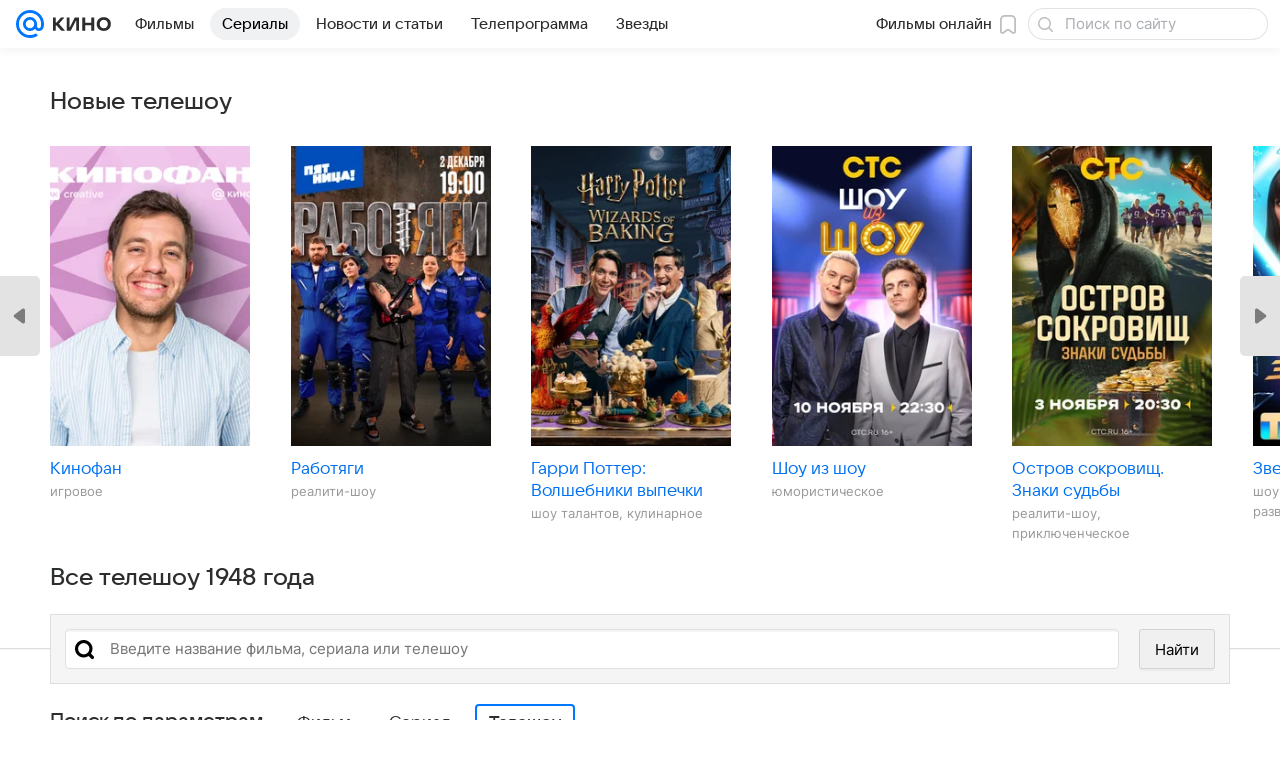

--- FILE ---
content_type: application/javascript
request_url: https://kino.mail.ru/-/0b36f710/js/cmpld/kino/web/page-landing.js
body_size: 34953
content:
!function(e,t){if("object"==typeof exports&&"object"==typeof module)module.exports=t();else if("function"==typeof define&&define.amd)define([],t);else{var i=t();for(var n in i)("object"==typeof exports?exports:e)[n]=i[n]}}(self,function(){var e={1228:function(){!function(e,t,i){"use strict";var n=i.Tools.PubSub,s={Template:{votetext:i.Tools.getTemplate("ct-votetext-popup.xml")}};i.Basic.Constructors.addPlugin(i.Modules.jQuery.RatingView,{_Handlers:{rate:"onRate"},onRate:function(t){var i;t.data&&t.data.show_voting_rules&&Promise.resolve(this._Opts.Template.votetext).then(function(t){i=e(t()).Popup().data("_popupObj"),n.publish("beforeRatingRuleShow",{popup:i}),i.Show()})}},s,"Votetext")}(window.jQuery||window.$||window.$f,window,window.ru.mail.cpf)},2987:function(){!function(e,t,i){"use strict";var n,s,r,a,o,l={cssSels:{Main:{filter:".js-select__filter",selectedList:".js-filter_selected_list"},selectedItem:".js-filter_selected_item",selectedItemRemove:".js-filter_selected_item_remove",scrolled:".input__inner"},cssClss:{activeSelectedItem:"tag_selected",controlled:"dropdown_controlled"},Attrs:{value:"data-value"},Templates:{Option:null,selectedItems:function(e){return(e||[]).reduce(function(e,t){return e+'<div class="js-filter_selected_item js-filter_selected_item_remove" data-value="'+(t.value||"")+'">'+t.text+"</div>"},"")}},heightChangeEventName:"documentHeightChange",optionsFilter:function(){function e(e){return e?e.replace(/[^\wа-я]/gi,"").toLowerCase():""}return function(t,i,n){var s;return(t=e(t))?(i||[]).filter(function(i){return i.optimizedText||(i.optimizedText=e(i.text)),-1!==i.optimizedText.indexOf(t)}):(s=-1,n.length?i.reduce(function(e,t){return"optGroupIndex"in t&&t.optGroupIndex!==s&&n[t.optGroupIndex]&&(s=t.optGroupIndex,e.push(n[t.optGroupIndex])),e.push(t),e},[]):Array.from(i))}}()},u=["selectedItemsDrawn"];i.Basic.Constructors.addPlugin("CustomSelect",{_Handlers:{dom:{"input:Main.filter":"_onFilterChange","focus:Main.filter":"_onFocus","click:Main.View":"_onViewClick","click:selectedItemRemove":"_onRemoveClick"},listToggle:function(e){e&&this.drawOptionsList()}},_Init:function(){this._optionsListIsActual=!1,this._filteredItemsSnapshot="",this._filterText="",this.redrawSelectedItems=i.Basic.debounce(this.redrawSelectedItems.bind(this)),this._addEventTypes(u),this._Dropdown.on("toggle",this.onDropdownToggle.bind(this))},onDropdownToggle:function(e){e||this.resetFilter()},resetFilter:function(){this._elems.filter.val(""),this._filterText=""},deselect:function(e){var t=this.getValue(),i=t.indexOf(e);-1!==i&&(t.splice(i,1),this.setValue(t,!0,!0))},drawOptionsList:function(){if(!this._optionsListIsActual){this._optionsListIsActual=!0;var e="",t=this._getActiveOptions().map(function(t){return e+=t.optimizedText,t.jOption});this._filteredItemsSnapshot!==e&&(this._filteredItemsSnapshot=e,0===t.length&&(t=this._getEmptyResultMessage()),this._elems.optionsCont.empty().append(t).trigger(this._opts.heightChangeEventName),this._trigger("listDraw"))}},redrawSelectedItems:function(){var e=this.getSelectedOptions(),t=e.sort(this.sortByChronology.bind(this));this._elems.selectedList.get(0).innerHTML=this._opts.Templates.selectedItems(e),this._elems.selectedItem=null,this._trigger("selectedItemsDrawn",t)},sortByChronology:function(e,t){if("object"!=typeof e||!e.value||!t.value)return!0;var i=this._Value;return i.indexOf(e.value)-i.indexOf(t.value)},setValue:function(e,t,i){return this._super(e,t,i),this.redrawSelectedItems(),this},toggleSelectedItemHighlighting:(n=function(e){var t=this._elems,i=t.scrolled,n=0;if(i||(i=t.parent.find(this._opts.cssSels.scrolled).get(0),t.scrolled=i),e){var s=e.offsetLeft;n=Math.max(0,Math.min(i.scrollWidth-i.offsetWidth,s))}i.style.left=-n+"px"},function(e,t){var i=this._elems,s=this._opts.cssClss,r=s.activeSelectedItem,a=this._getSelectedItems().removeClass(r),o=null;t&&(o=a.eq(e).addClass(r).get(0)),i.parent.toggleClass(s.controlled,t),this._highlightedItemIndex=t?e:null,n.call(this,o)}),_getActiveOptions:function(){return this._opts.optionsFilter(this._filterText,this._Options,this._optGroups)},_getEmptyResultMessage:function(){var e=this._elems.emptyResultMessage;return e||(e=this._opts.Templates.Option()),e},_getSelectedItems:function(){var e=this._elems,t=e.selectedItem;return t||(t=e.selectedList.find(this._opts.cssSels.selectedItem),e.selectedItem=t),t},_initDropdown:function(){return i.Tools.initModule("Dropdown",this._elems.Parent,{cssSels:{Main:{Button:"_"}},cssClss:{showDropdown:this._opts.cssClss.activeView}})},_onFilterChange:function(){var e=this._elems.filter.val().trim();this._filterText!==e&&(this._optionsListIsActual=!1,this._filterText=e,this._State.opened?this.drawOptionsList():this.toggleDropdown(!0))},_onFocus:function(){this._Dropdown&&this._Dropdown.show()},_onKeyPress:function(){},_onKeyDown:(s=null,r=[37,39,27,8,46],a=function(e,t){return e>t?0:e<0?t:e},o=function(){clearTimeout(s),s=null},function(e){var t=e.keyCode;if(-1===r.indexOf(t))return this._super(e);if(null===s){var i=e.target.selectionStart;if(!i){s=setTimeout(o,100);var n=this._highlightedItemIndex||0,l=this._getSelectedItems(),u=l.length-1,c=!0;if(!(u<0)){switch(t){case 37:this.toggleSelectedItemHighlighting(a(n-1,u),!0);break;case 39:0===i&&this._filterText?c=!1:this.toggleSelectedItemHighlighting(a(n+1,u),!0);break;case 27:this.toggleSelectedItemHighlighting(n,!1);break;case 8:i||(this._highlightedItemIndex="number"==typeof this._highlightedItemIndex?this._highlightedItemIndex:u);case 46:"number"==typeof(n=this._highlightedItemIndex)?(this.toggleSelectedItemHighlighting(n,!1),l.eq(n).find(this._opts.cssSels.selectedItemRemove).trigger("click")):c=!1}c&&e.preventDefault()}}}}),_onRemoveClick:function(t){t.preventDefault();var i=this._opts,n=e(t.target).closest(i.cssSels.selectedItem),s=n.attr(i.Attrs.value);n.hasClass(i.cssClss.activeSelectedItem)&&this.toggleSelectedItemHighlighting(this._highlightedItemIndex,!1),this.deselect(s),this._Dropdown.show()},_onViewClick:function(){this._elems.filter.focus()}},l,"Filter")}(window.jQuery||window.$,window,window.ru.mail.cpf)},4794:function(){!function(e,t,i){"use strict";var n=i.Basic.moduleOpts.setParams,s=function(){return Promise.resolve(i.Tools.getTemplate("ct-player.xml"))},r=function(e,t){return s().then(function(i){return i({layout:e,data:t})})};n("PlayerModel",{options:{_Handlers:{}}}),n("PlayerProvidersView",{options:{templates:{providers:function(e){return r("providers",e)},providerTypes:function(e){return r("priceModels",e)}}}}),n("PlayerInfoView",{options:{templates:{description:function(e){return r("description",e)},providerDescription:function(e){return r("providerDescription",e)}}}}),n("PlayerView",{options:{templates:{player:function(e){return r("player",e)}}}}),n("PlayerEpisodesView",{options:{templates:{episodes:function(e){return r("episodes",e)}}}}),n("PlayerEpisodesView.Vkvideo",{options:{canUpdateHistory:!1}}),n("ShowPlayer",{options:{templates:{player:s}}})}(window.jQuery||window.$,window,window.ru.mail.cpf)},5293:function(e,t){function i(e,t){(null==t||t>e.length)&&(t=e.length);for(var i=0,n=Array(t);i<t;i++)n[i]=e[i];return n}Object.defineProperty(t,"__esModule",{value:!0}),t.checkVisibiltyElement=void 0,t.checkVisibiltyElement=function(e,t){if(e){var n=new IntersectionObserver(function(s){for(var r,a=function(e,t){var n="u">typeof Symbol&&e[Symbol.iterator]||e["@@iterator"];if(n)return(n=n.call(e)).next.bind(n);if(Array.isArray(e)||(n=function(e,t){if(e){if("string"==typeof e)return i(e,void 0);var n=({}).toString.call(e).slice(8,-1);return"Object"===n&&e.constructor&&(n=e.constructor.name),"Map"===n||"Set"===n?Array.from(e):"Arguments"===n||/^(?:Ui|I)nt(?:8|16|32)(?:Clamped)?Array$/.test(n)?i(e,void 0):void 0}}(e))){n&&(e=n);var s=0;return function(){return s>=e.length?{done:!0}:{done:!1,value:e[s++]}}}throw TypeError("Invalid attempt to iterate non-iterable instance.\nIn order to be iterable, non-array objects must have a [Symbol.iterator]() method.")}(s);!(r=a()).done;){var o=r.value;o.isIntersecting&&("function"==typeof t&&t(o),n.unobserve(e))}});n.observe(e)}}},6558:function(){!function(e,t,i){"use strict";var n="RatingView",s=i.Basic.Extend,r=(0,i.Basic.getView)(function(){function t(e){var t=this._opts.attrs;return e.getAttribute(t.entityId)+"."+e.getAttribute(t.entityType)+"."+e.getAttribute(t.ratingType)}return{_Handlers:{dom:{"click:star":"_onRateControlClick"},model:{}},_Init:function(){this._ratings={},this._opts.isRestoreScores&&this.restoreScores()},_onRateControlClick:function(i){i.preventDefault();var n=e(i.currentTarget),s=this._opts,r=s.cssSels,a=s.cssClss,o=n.parents(r.Main.container),l=t.call(this,o.get(0)),u=o.find(r.star),c=u.index(n)+1;this.setScore(l,c).then(function(e){var t=l.split(".")[2],i=o.find(r.votesNumber);o.addClass(a.status.success),u.removeClass(a.curScore),u.eq(c-1).addClass(a.curScore),o.find(r.value).html(c),e&&e.data&&(i.length&&i.html(e.data.count),"like"===t&&+e.data.total>0&&(e.data.total="+"+e.data.total),o.find(r.averageValue).html(e.data.total))},function(){o.addClass(a.status.fail)})},restoreScores:function(i){var n=this._opts.cssSels,s=this._opts.cssClss,r=this._elems,a=this;r.container&&(i&&(r.container=r.parent.find(n.Main.container)),r.container.each(function(e,i){var n=t.call(a,i);a._ratings[n]=i}),this.getScores(this._ratings,i).then(function(t){var i;for(var r in t)t[r]&&((i=e(a._ratings[r])).find(n.star).removeClass(s.curScore),i.find(n.star).eq(t[r].score-1).addClass(s.curScore),i.addClass(s.status.success),i.find(n.value).html(t[r].score))}))}}}(),{cssSels:{Main:{container:".js-rating__container"},value:".js-rating__value",star:".js-rating__star",votesNumber:".js-rating__votes-number",averageValue:".js-rating__average-value"},cssClss:{curScore:null,status:{success:null,fail:null,already_voted:null}},attrs:{entityId:"data-entity-id",entityType:"data-entity-type",ratingType:"data-rating-type"},isRestoreScores:!1},i.Modules.Rating,n);s(t.getNameSpace("Modules.jQuery",i),{RatingView:r}),e.fn.initRating=function(i){return t.DEBUG&&t.console.warn("Обнаружено старое подключение компонента.				Необходимо срочно сменить его на обычное, так как скоро старое перестанет работать"),this.each(function(){var t=e(this);t.data(n)instanceof r||t.data(n,new r(i,null,t))})},t.promisifiedDomEvents.ready.then(function(){e(".js-rating").initRating()})}(window.jQuery||window.$,window,window.ru.mail.cpf)},6985:function(e,t,i){i(30736),i(2987),i(91585),window.ru.mail.asyncTemplates.prefetch("/bem/web/web.bundles/ct-custom-select-item/ct-custom-select-item.xml.js"),window.ru.mail.asyncTemplates.prefetch("/bem/web/web.bundles/ct-dropdown-item/ct-dropdown-item.xml.js"),window.ru.mail.asyncTemplates.prefetch("/bem/web/web.bundles/ct-sorting-list/ct-sorting-list.xml.js")},7627:function(){var e,t,i,n,s=window.jQuery||window.$,r=window.ru.mail.cpf,a=r.Basic.moduleOpts.setParams,o=r.Tools,l=o.Counters.hitCntrsBlck,u=o.getTemplate,c=o.initModules,d=o.triggerResize,p=(window.UTMApi||{}).urlReplacer,h=(e=!0,function(){e&&(e=!1,this._Elems.cont.trigger("tickets_drawn")),_.call(this),d()});function _(){var e="filter__item_active",t=this._Elems,i=t.cont,n=t.Parent,r=n.find(".js-async-list__filter"),a=n.find(".js-async-list__fake-filter"),o=i.find(".js-async-list__item"),l=o.filter(".js-async-list__item_only3d"),u=o.filter(".js-async-list__item_only2d"),c=l.length!==o.length&&u.length!==o.length;r.toggle(c),a.removeClass(e),a.eq(0).addClass(e),i.removeClass("schedule_only2d schedule_only3d"),a.on("click",function(){var t=s(this),n=t.attr("data-filter-by");a.removeClass(e),t.addClass(e),i.removeClass("schedule_only2d schedule_only3d"),i.toggleClass("schedule_"+n,!!n)})}a("AsyncListView",{options:{cssClss:{loading:"loading-process",loadingError:"loading-error"},getDataOnInit:!0}}),a("AsyncList.Place",{options:{prepareData:function(e){return e.events=e.events.sort(function(e,t){return e.schedule_count<t.schedule_count?1:-1}),e}}}),a("AsyncListView.Place",{options:{template:{list:u("ct-schedule-place.xml")},_Handlers:{dataChange:h,init:function(){var e=window.location.hash.split("date=")[1];e&&this._setFormParams({date:e})}}}}),a("AsyncList.Movie",{options:{prepareData:function(e){return e.place=e.place.sort(function(e,t){return e.name<t.name?-1:+(e.name>t.name)}),e}}}),a("AsyncListView.Movie",{options:{template:{list:u("ct-event-popup-list.xml")},useUrlParams:!0}}),a("AsyncList.Landing",{options:{prepareResponse:function(e){return e.events?{status:"OK",data:e}:{status:"ERROR"}}}}),a("AsyncListView.Landing",{options:{template:{list:u("ct-landing.xml")},getFormParams:function(){var e=this._elems.form.data("FormControllerView");if(e)return e.getValues()},_Handlers:{dataChange:function(e){var t=s(".js-springs").data("BannersView"),i=this._Elems.cont.find(".js-rating");i.length&&i.initRating(),c(this._Elems.cont),t&&(t._Elems.bottomReference=t._Elems.Parent.find(t._Opts.cssSels.Main.bottomReference)),this._Elems.Parent.trigger("documentHeightChange");var n=e.form.url;window.history.replaceState&&n&&("function"==typeof p&&(n=p(n)),Promise.resolve(window.history.replaceState(null,null,n)).then(g)),d()},init:function(){var e=this._Elems.form.find('input[value="total"]'),t=this._Elems.form.find('input[value="online"]');e.parents("label").on("mousedown",function(){e.prop("checked")&&t.prop("checked",!1)}),t.parents("label").on("mousedown",function(){t.prop("checked")||e.prop("checked",!0)})}},getDataOnInit:!1}});var f=function(){t||(t=s('[data-view="SlotView.mimic.1491"]').data("SlotView")),t&&t.reload&&t.reload(!0)},g=(i=!0,n=function(){i=!1,setTimeout(function(){return i=!0},1e4)},function(){i&&(l(),f(),n())})},8970:function(){!function(e,t,i){"use strict";var n,s=i.Basic.typeOf,r=i.Basic.moduleOpts.setParams,a=i.Tools.PubSub,o=i.Basic.Extend,l=i.Basic.getByPath,u=["genre","duration","country","order_by"],c=function(e,t){switch(t){case"nameDesc":return e.sort(function(e,t){return e.name<t.name?1:-1});case"nameAsc":return e.sort(function(e,t){return e.name>t.name?1:-1});case"votesDesc":return e.sort(function(e,t){return t.rate_count-e.rate_count});case"votesAsc":return e.sort(function(e,t){return e.rate_count-t.rate_count});case"ratingDesc":return e.sort(function(e,t){return t.rate_val-e.rate_val||t.imdb_rating-e.imdb_rating});case"ratingAsc":return e.sort(function(e,t){return e.rate_val-t.rate_val||e.imdb_rating-t.imdb_rating});case"dateDesc":return e.sort(function(e,t){var i=l("episodes.0.date",e),n=l("episodes.0.date",t);return+i.split(" ")[0]<+n.split(" ")[0]?1:-1});case"dateAsc":return e.sort(function(e,t){var i=l("episodes.0.date",e),n=l("episodes.0.date",t);return+i.split(" ")[0]>+n.split(" ")[0]?1:-1});default:return e}},d=function(e,t){var i={};return u.forEach(function(e){var n=t[e];n&&n.length&&(i[e]="string"==typeof n?n.split(","):n)}),e.filter(function(e){var t=!0;return Object.keys(i).forEach(function(n){var s=i[n];t=s&&t?p(n,s,e):t}),t})},p=function(e,t,i){switch(e){case"genre":case"country":return t.some(function(t){return i[e]&&i[e].filter(function(e){return(e.id||e.url)===t}).length});case"duration":return t.some(function(e){return i.duration_name===e});default:return!0}};r("FormControllerModel.Soon",{options:{transport:function(t){var i=Array.prototype.slice.call(arguments,0),s=t.data,r=Promise.resolve();return s.provoker&&-1===u.indexOf(s.provoker)&&(r=r.then(function(){return Promise.resolve(e.ajax.apply(e,i))}).then(function(e){return n=e.premieres,e})),r=r.then(function(e){var t={},i=e&&e.form;i?Object.keys(s).forEach(function(e){var n=i[e];n&&n.value&&n.value.length&&(t[e]=n.value.join(","))}):t=s;var r=d(e&&e.premieres||n,t);return o({},e,{premieres:c(r,s.order_by)})})},_Handlers:{fetch:function(e){if(a.publish("FormControllerModel.PubsubRender.Soon",e),e.form){var i;a.publish("FormControllerModel.PubsubRender.FormUpdate",e),e.form.url&&(i=e.form.url,"history"in t&&"replaceState"in t.history&&t.history.replaceState(null,null,i))}},change:function(){a.publish("PubsubRender/loading")},init:function(){n=this._opts._results||[]}},processResponse:function(e){return o({},e,e.form)},preparePayload:function(e){for(var t in e)s(e[t],"array")&&(e[t]=e[t].join(","));return e}},paramAttrs:{requestUrl:"action",requestMethod:"method"}}),r("FormControllerView.Soon",{options:{_Handlers:{init:function(){this.update()},"model:change":function(){document.body.scrollTop=document.documentElement.scrollTop=0}}}})}(window.jQuery||window.$||window.$f,window,window.ru.mail.cpf)},10327:function(){!function(e,t){"use strict";var i=t.Basic,n=t.Tools.PubSub,s=e.localStorage,r="GeoWarning",a="skipWarningTo",o={cssSels:{Main:{buttonAllow:".js-geolocation__allow",buttonHide:".js-geolocation__hide"}},cssClss:{hidden:"hidden"},templates:{warning:t.Tools.getTemplate("ct-event-popup-warning.xml")},timeMarkDelta:2592e6,useLocalStorageTimemark:!1,pubsubMessage:{allowed:r+":Allowed"}};function l(){return"GeoWarning:nextTime"}function u(){var t=e.document.cookie.match(/s_gw=([^;]*)/),i=t?t[1]:"";return i?i.split("|"):[]}function c(e){var t,i=l();if(e)t=s.getItem(i);else{var n=u();t=(n=n.filter(function(e){return e.indexOf(a)>-1})).length&&n[0].split("=")[1]}return parseInt(t,10)}function d(t,i){var n,r;return null==t?Promise.reject(Error("Некорректное значение метки")):(n=l(),r=c(i),i&&s.removeItem(n),Promise.resolve(r)).then(function(){return p(t,i)}).then(function(t){if(i){var n=l();s.setItem(n,t)}else{var r=u();(r=r.filter(function(e){return -1===e.indexOf(a)})).push(a+"="+t);var o=r;if(o&&o.length){var c=-1===e.location.hostname.indexOf("devmail")?".mail.ru":".devmail.ru";e.document.cookie="s_gw="+o.join("|")+";path=/;domain="+c+";max-age=31536000"}}return t})}function p(e,t){var i,n=new Date;return(i=l(),Promise.resolve(Object.keys(s).filter(function(e){return 0===e.indexOf(i)&&e!==i}).reduce(function(e,t){var i;return s.removeItem(t),(i={acc:e})[t]=s.getItem(t),i},{}))).then(function(){var i=c(t),s=n.getTime(),r=s+e;return new Promise(function(e,t){null==i||s>i?e(r):t({message:"Временная отметка",code:"time_mark"})})})}function h(t,i){var n=this;if(!i){var s=e.navigator.permissions;s?s.query({name:"geolocation"}).then(function(e){e.onchange=function(){"denied"===e.state&&d(t,i)},"prompt"===e.state&&_.call(n)}):"geolocation"in e.navigator&&_.call(this)}}function _(){var e=this;Promise.resolve(this._opts.templates.warning).then(function(t){e._elems.parent.html(t())})}var f=i.Constructors.getView({_Handlers:{"dom:click:Main.buttonHide":function(){var e=this._opts,t=e.cssClss,i=e.timeMarkDelta,n=e.useLocalStorageTimemark,s=this._elems.parent;d(i,n),s.addClass(t.hidden)},"dom:click:Main.buttonAllow":function(){var e=this._opts,t=this._elems.parent;new Promise(function(e,t){"geolocation"in navigator?navigator.geolocation.getCurrentPosition(function(t){e(t)},function(e){t(Error(e.message))}):t(Error("Браузер не поддерживает геопозиционирование"))}).then(function(t){t&&n.publish(e.pubsubMessage.allowed,t)}),t.addClass(e.cssClss.hidden)}},_Init:function(){var e=this,t=this._opts,i=t.timeMarkDelta,n=t.useLocalStorageTimemark;p(i,n).then(function(){h.call(e,i,n)}).catch(function(){})}},o,null,r);e.getNameSpace("Modules",t)[r]=f}(window,window.ru.mail.cpf)},10462:function(e,t){Object.defineProperty(t,"__esModule",{value:!0}),t.EVENT_RENDER_PROVIDER_DESCRIPTION=t.EVENT_RENDER_PROVIDERS_LIST=t.EVENT_RENDER_DESCRIPTION=t.EVENT_RECIEVE_DATA=t.EVENT_CHANGE_SEASON=t.EVENT_CHANGE_PROVIDERS_TYPE=t.EVENT_CHANGE_PROVIDER=t.EVENT_CHANGE_LOADING=t.EVENT_CHANGE_EPISODE=void 0,t.EVENT_CHANGE_EPISODE="changeEpisode",t.EVENT_CHANGE_LOADING="loading",t.EVENT_CHANGE_PROVIDER="changeProvider",t.EVENT_CHANGE_PROVIDERS_TYPE="changeProvidersType",t.EVENT_CHANGE_SEASON="changeSeason",t.EVENT_RENDER_DESCRIPTION="descriptionRender",t.EVENT_RENDER_PROVIDERS_LIST="providersListRender",t.EVENT_RENDER_PROVIDER_DESCRIPTION="providerDescriptionRender",t.EVENT_RECIEVE_DATA="receivePlayerData"},12960:function(e){e.exports=function(){var e=[function(e,t,i){"use strict";Object.defineProperty(t,"__esModule",{value:!0}),t.View=t.Model=void 0;var n=i(1);Object.keys(n).forEach(function(e){"default"!==e&&"__esModule"!==e&&Object.defineProperty(t,e,{enumerable:!0,get:function(){return n[e]}})});var s=a(i(2)),r=a(i(6));function a(e){return e&&e.__esModule?e:{default:e}}t.Model=s.default,t.View=r.default},function(e,t,i){"use strict";Object.defineProperty(t,"__esModule",{value:!0}),t.version="1.1.7"},function(e,t,i){"use strict";Object.defineProperty(t,"__esModule",{value:!0});var n=Object.assign||function(e){for(var t=1;t<arguments.length;t++){var i=arguments[t];for(var n in i)Object.prototype.hasOwnProperty.call(i,n)&&(e[n]=i[n])}return e},s=i(3),r=i(5);function a(e,t,i){return t in e?Object.defineProperty(e,t,{value:i,enumerable:!0,configurable:!0,writable:!0}):e[t]=i,e}t.default=function(e,t,i){if(null==t)throw Error("CPF is not found");var o,l=t.Basic.getModel,u=t.Basic.Extend;function c(e,t){return e===t||null==e&&null==t}return l((o=function(e){var t=arguments.length>1&&void 0!==arguments[1]?arguments[1]:{},i=!1!==t.deepMerge,n=u({},this._state),s=u(i,{},this._state,e||{});return this._state=s,t.silent||this._trigger("change",s,n),s},{_Events:["change","fetch","error","formUpdate","reset","loading","payloadChange","setInitialPayload"],_Init:function(e){i&&console.log(s.MODEL_NAME+":init"),this.resetState({silent:!0}),e&&e.payload&&this.setInitialPayload(e.payload)},resetState:function(){var e=arguments.length>0&&void 0!==arguments[0]?arguments[0]:{};return this._state={form:{},payload:{},loadingsCount:0},e.silent||this._trigger("reset"),this},updateForm:function(e){var t=this._opts,i=t.ignoreFields;if(!t.enableFormUpdate)return this;var s=Object.keys(e).reduce(function(t,s){return -1===i.indexOf(s)?n({},t,a({},s,e[s])):t},{});return o.call(this,{form:u({},this._state.form,s)}),this._trigger("formUpdate",s),this},setInitialPayload:function(e){var t=this.getState();return t.payload=e,o.call(this,t,{silent:!0}),this._trigger("setInitialPayload",e),this},updatePayloadWithFields:function(e){var t=this,i=arguments.length>1&&void 0!==arguments[1]?arguments[1]:{},n=!1,s={},r=this._state.payload,a=i.reason;return Object.keys(e).forEach(function(i){var o=e[i];c(r[i],o)||(null!==a&&(s[i]=o,n=!0),t.updatePayloadWithField(i,o))}),null!=a&&n&&this._trigger("payloadChange",a,s),this},updatePayloadWithField:function(e,t){var i=arguments.length>2&&void 0!==arguments[2]?arguments[2]:{},n=this._state.payload;if(c(n[e],t))return this;var s=this._opts.provokerParamName,a=i.reason;if(null!=t?n[e]=t:n[e]&&delete n[e],(0,r.isNotEmpty)(s)&&(n[s]=e),o.call(this,{}),null!=a){var l={};l[e]=t,this._trigger("payloadChange",a,l)}return this},getPayload:function(e,t){var i=this._opts,s=i.ignoreFields,r=i.preparePayload,o=i.provokerParamName,l=this.getState().payload,u=Object.keys(l).reduce(function(t,i){return -1===s.indexOf(i)&&null!==l[i]&&""!==l[i]&&(o!==i||e)?n({},t,a({},i,l[i])):t},{});return r.call(this,u,t)},getState:function(){return n({},this._state)},getIgnoredFields:function(){return this._opts.ignoreFields.slice(0)},getLoadingsCount:function(){return this._state.loadingsCount},update:function(){var e=this,t=arguments.length>0&&void 0!==arguments[0]?arguments[0]:{withProvoker:!0},i=this._opts,n=i.transport,s=i.processResponse,r=i.processError,a=this.getPayload(t.withProvoker,t.prepareParams),o=s?function(t){return s.call(e,t,a)}:null,l=r?function(t){return r.call(e,t,a)}:null;this._state.loadingsCount+=1,this._trigger("loading",!0,a);var u=n({url:this._opts.requestUrl,data:a,dataType:this._opts.dataType,method:this._opts.requestMethod});return(o||l)&&(u=u.then(o,l)),u.then(function(t){e._state.loadingsCount-=1,e._trigger("loading",!1,a),e.updateForm(t),e._trigger("fetch",t,a)},function(t){e._state.loadingsCount-=1,e._trigger("loading",!1,a),e._trigger("error",t,a)}),u}}),s.MODEL_DEFAULTS_OPTS,null,s.MODEL_NAME)}(window,window.ru.mail.cpf,window.DEBUG),e.exports=t.default},function(e,t,i){"use strict";Object.defineProperty(t,"__esModule",{value:!0}),t.VIEW_DEFAULT_OPTS=t.VIEW_NAME=t.MODEL_DEFAULTS_OPTS=t.MODEL_NAME=void 0;var n=function(e){if(e&&e.__esModule)return e;var t={};if(null!=e)for(var i in e)Object.prototype.hasOwnProperty.call(e,i)&&(t[i]=e[i]);return t.default=e,t}(i(4));t.MODEL_NAME="FormControllerModel";var s=window.jQuery||window.$;t.MODEL_DEFAULTS_OPTS={provokerParamName:"provoker",requestUrl:null,requestMethod:"GET",dataType:"json",ignoreFields:[],transport:function(){return Promise.resolve(s.ajax.apply(s,arguments))},preparePayload:function(e){return e},processResponse:null,processError:null,enableFormUpdate:!0},t.VIEW_NAME="FormControllerView",t.VIEW_DEFAULT_OPTS={cssSels:{fields:"input, select, textarea",reset:'[type="reset"], .js-form__reset'},attrs:{name:"data-name",type:"data-type"},resetFields:function(){return!0},ignoreFields:[],autoUpdate:"full",canHandleSubmit:!0,payloadDeepMerge:!1,getInputValue:function(e){return e.val()},getEmptyInputValue:function(){return""},fieldTypes:{_:n.TypeAny,list:n.TypeList,boolean:n.TypeBoolean,select:n.TypeSelect,choice:n.TypeChoice,range:n.TypeRange,rangeSelect:n.TypeRangeSelect}}},function(e,t,i){"use strict";Object.defineProperty(t,"__esModule",{value:!0}),t.TypeRangeSelect=t.TypeRange=t.TypeChoice=t.TypeSelect=t.TypeBoolean=t.TypeList=t.TypeAny=void 0;var n=i(5),s=window.jQuery||window.$;t.TypeAny={getEmptyValue:function(){return null},getValue:function(e,t,i){return(0,n.isNotEmpty)(t[0])?t[0]:this.getEmptyValue(e,i)},setValue:function(e,t){var i=t.value||"",n=!!t.disabled,s=e.$fields;s.prop("disabled",n),s.val(n?"":i),s.trigger("change")},serialize:function(e,t,i){return{value:(0,n.isNotEmpty)(t[0])?t[0]:this.getEmptyValue(e,i)}}},t.TypeList={separator:",",getSeparator:function(){return this.separator},getValue:function(e,t,i){var s=t.filter(n.isNotEmpty),r=this.getSeparator(e,i);return null!=r?s.join(r):s},setValue:function(e,t,i){var n=this.getSeparator(e,i),r="string"==typeof t.value?t.value.split(n):t.value||[],a=!!t.disabled;e.$fields.toArray().forEach(function(e){var t=s(e),i=-1!==r.indexOf(t.val());t.prop("disabled",a),t.prop("checked",!a&&i)})},serialize:function(e){var t=arguments.length>1&&void 0!==arguments[1]?arguments[1]:null;return{value:t}}},t.TypeBoolean={uncheckedValue:function(){return"0"},getValue:function(e,t,i){return t[0]||this.uncheckedValue(e,i)},setValue:function(e,t,i){var n=!!t.disabled,s=!t.value||t.value===this.uncheckedValue(e,i);e.$fields.prop("checked",s).prop("disabled",n)},serialize:function(e){var t=arguments.length>1&&void 0!==arguments[1]?arguments[1]:null;return{value:t}}},t.TypeSelect={getEmptyValue:function(){return null},getValue:function(e,t,i){return(0,n.isNotEmpty)(t[0])?t[0]:this.getEmptyValue(e,i)},setValue:function(e,t){var i=t.value||"",n=!!t.disabled;e.$fields.toArray().forEach(function(e){var t=s(e);t.val(i),t.prop("disabled",n),t.trigger("change")})},serialize:function(e,t,i){return{value:(0,n.isNotEmpty)(t[0])?t[0]:this.getEmptyValue(e,i)}}},t.TypeChoice={getValue:function(e,t){return t},setValue:function(e){console.warn('Метод "setValue" не реализован для поля "'+e.name+'" типа "'+e.type+'"')},serialize:function(e,t){return{value:t}}},t.TypeRange={separator:"-",getSeparator:function(){return this.separator},getEmptyValue:function(){return null},getValue:function(e,t,i){var s=this.getSeparator(e,i);return t.some(n.isNotEmpty)?t.join(s):this.getEmptyValue(e,i)},setValue:function(e,t,i){var n=this,s=this.getSeparator(e,i),r="string"==typeof t.value?t.value.split(s):t.value||[];e.$fields.toArray().forEach(function(e,t){n.setFieldValue(e,r[t]||"",t,i)})},setFieldValue:function(e,t){s(e).val(t)},serialize:function(e,t){return{value:t}}},t.TypeRangeSelect={getValue:function(e,t){return t.filter(function(e){return null!==e||void 0!==e||""!==e}).length>0?t.join("-"):null},setValue:function(e,t){var i=t.value||[];e.$fields.toArray().forEach(function(e,t){s(e).val(i[t]||"")})},serialize:function(e,t){return{value:t}}}},function(e,t){"use strict";function i(e){return null==e||""===e}Object.defineProperty(t,"__esModule",{value:!0}),t.isEmpty=i,t.isNotEmpty=function(e){return!i(e)}},function(e,t,i){"use strict";Object.defineProperty(t,"__esModule",{value:!0});var n=Object.assign||function(e){for(var t=1;t<arguments.length;t++){var i=arguments[t];for(var n in i)Object.prototype.hasOwnProperty.call(i,n)&&(e[n]=i[n])}return e},s=i(3);t.default=function(e,t,i,r){if(null==i)throw Error("CPF is not found");var a=i.Basic.moduleOpts.setParams,o=i.Basic,l=o.getView,u=o.debounce,c=o.Extend,d="full";return a(s.VIEW_NAME,{acceptTypes:[s.MODEL_NAME]}),l(function(){function t(e){return"checkbox"===e.attr("type")}function i(e){return"radio"===e.attr("type")}var a=function(e){this._state=c({},this._state,e)},o=function(e){var t,i;return(t=this._opts.fieldTypes,i=e.type,Object.prototype.hasOwnProperty.call(t,i))?this._opts.fieldTypes[e.type]:(r&&console.warn(s.VIEW_NAME+': тип "'+e.type+'" для поля "'+e.name+'" не найден'),this._opts.fieldTypes._)},l=function(n){var s=this._opts.getInputValue,r=this._opts.getEmptyInputValue;return Array.prototype.map.call(n.$fields,function(a){var o=e(a);return!(o instanceof e?!o.prop("disabled"):!o.disabled)||(t(o)||i(o))&&!o.prop("checked")?r(o,n.name):s(o,n.name)})},p=function(e,t){return o.call(this,e).getValue(e,t,this._opts)},h=function(e,t){return o.call(this,e).serialize(e,t,this._opts)},_=function(e,t){return o.call(this,e).setValue(e,t,this._opts)},f=function(n,s){var r=this._opts.attrs,a=r.name,o=r.type;return n.reduce(function(n,r){var l,u,c,d=e(r),p=d.attr("name")||d.attr(a);if(!p)return n;var h={$:d,name:p,type:(l=d,u=o,(c=l.attr(u))?c:i(l)?"choice":t(l)?"list":l.is("select")?"select":"_")};return"function"!=typeof s?n.concat(h):n.concat(s(h))},[])},g=function(t){return t.reduce(function(t,i){if(t[i.name]){if(i.type!==t[i.name].type)throw Error(s.VIEW_NAME+': типы для составного поля "'+i.name+'" не совпадают. "'+i.type+'" !== "'+t[i.name].type+'"')}else t[i.name]={$fields:e(),name:i.name,type:i.type};return t[i.name].$fields=t[i.name].$fields.add(i.$),t},{})};return{_Events:["beforeSubmit","submit","submitSuccess","change","reset"],_Handlers:{model:{change:function(){},formUpdate:function(e){a.call(this,{updatesLocked:!0}),this.setValues(e),a.call(this,{updatesLocked:!1})}},dom:{submit:function(e){if(this._opts.canHandleSubmit){var t=this._trigger.bind(this);if(e.preventDefault(),t("beforeSubmit",e),this._opts.autoUpdate===d)this._model.update().then(function(i){t("submit",e,i)});else{var i=this.getValues();this._model.updatePayloadWithFields(i,{reason:"submit"}),t("submit",e)}}},"change:fields":function(t){var i=e(t.target).attr("name");if(i&&!this._state.updatesLocked){var n=this.getField(i);if(n){var s=l.call(this,n),r=p.call(this,n,s);this._trigger("change",t,i,r);var a=this._opts.autoUpdate;"none"!==a&&this._model.updatePayloadWithField(n.name,r,{reason:"field_change"}),a===d&&this.update()}}},"click:reset":function(e){e.preventDefault(),this.reset()}}},_Init:function(){r&&console.log(s.VIEW_NAME+":init"),this._state={updatesLocked:!1},this.initModel()},initModel:function(){var e=this.getValues();return this._model.setInitialPayload(e),this},update:u(function(){return this._model.update()},250),setValues:function(e,t){var i=this,n=this.getGroupedFields();return Object.keys(e).forEach(function(s){var r=e[s],a=n[s];a&&r&&_.call(i,a,t?{value:r}:r)}),this},getValues:function(){var e=this.getGroupedFields(),t=l.bind(this),i=p.bind(this);return Object.keys(e).reduce(function(n,s){var r=e[s],a=t(r);return n[s]=i(r,a),n},{})},getValue:function(e){var t=this.getField(e);if(!t)return null;var i=l.call(this,t);return p.call(this,t,i)},getFields:function(e){var t=this._elems.parent.find(this._opts.cssSels.fields);return f.bind(this)(t.toArray(),e)},getGroupedFields:function(){return g.bind(this)(this.getFields())},getField:function(e){return this.getGroupedFields()[e]},submit:function(){var e=this.getValues();this._model.updatePayloadWithFields(e),this.update()},reset:function(){var e=this._trigger.bind(this),t=this.getFields().filter(this._opts.resetFields,this).reduce(function(e,t){var i,s,r;return n({},e,(i={},s=t.name,r={value:null},s in i?Object.defineProperty(i,s,{value:r,enumerable:!0,configurable:!0,writable:!0}):i[s]=r,i))},{});this._model.resetState(),this.setValues(t).initModel(),this._opts.autoUpdate===d?this._model.update().then(function(){e("reset")}):e("reset")},serialize:function(){var e=this.getGroupedFields(),t=l.bind(this),i=h.bind(this),n=this._model.getIgnoredFields().concat(this._opts.ignoreFields);return Object.keys(e).reduce(function(s,r){if(-1!==n.indexOf(r))return s;var a=e[r];if(!a)return s;var o=t(a);return s[r]=i(a,o),s},{})}}}(),s.VIEW_DEFAULT_OPTS,null,s.VIEW_NAME)}(window.jQuery||window.$,window,window.ru.mail.cpf,window.DEBUG),e.exports=t.default}],t={};function i(n){if(t[n])return t[n].exports;var s=t[n]={exports:{},id:n,loaded:!1};return e[n].call(s.exports,s,s.exports,i),s.loaded=!0,s.exports}return i.m=e,i.c=t,i.p="/bundles/",i(0)}()},13982:function(e,t,i){var n=i(10462);!function(e,t,i,s){"use strict";var r=i.Basic,a={},o=r.Constructors.getView({_Events:[n.EVENT_RENDER_DESCRIPTION,n.EVENT_RENDER_PROVIDER_DESCRIPTION],_Handlers:{model:((s={})[n.EVENT_CHANGE_PROVIDERS_TYPE]="_onProvidersTypeChange",s[n.EVENT_CHANGE_LOADING]="_onLoadingStatusChange",s[n.EVENT_RECIEVE_DATA]="_onReceivePlayerData",s)},_Init:function(e){var t=e.eventInfo;this._state={descriptionVisible:!1,eventInfo:void 0===t?{}:t},this.updateProviderDescription(this._model.getPriceModelType())},updateProviderDescription:function(e){var t=this,i=a[e];(i?Promise.resolve(i):this._opts.templates.providerDescription({type:e}).then(function(t){return a[e]=t,t})).then(function(e){return t._elems.providerDescription.html(e)}).then(function(){return t._trigger(n.EVENT_RENDER_PROVIDER_DESCRIPTION)})},toggleDescription:function(e){var t=this._state;t.descriptionVisible!==e&&(t.descriptionVisible=e,this._elems.description.toggleClass(this._opts.cssClss.hiddenDescription,!e))},_onLoadingStatusChange:function(e){var t=this._opts,i=t.cssClss.loading,n=this._elems.parent;e?n.addClass(i):setTimeout(function(){return n.removeClass(i)},t.loadingOffTimeout)},_onProvidersTypeChange:function(e){this.updateProviderDescription(e)},_onReceivePlayerData:function(e){var t=this,i=this._model._state,s=i.episode,r=i.season,a=this._state.eventInfo,o=e.episode.episode_info;o?(o.episode=s,o.season=r,o.name=a.name,this._opts.templates.description(o).then(function(e){e&&t._elems.description.html(e),t.toggleDescription(!!e)}).then(function(){return t._trigger(n.EVENT_RENDER_DESCRIPTION)})):this.toggleDescription(!1)}},{cssSels:{Main:{freeModeLabel:".js-player_info_free",providerDescription:".js-player_info_type_description",description:".js-player_description"}},cssClss:{freeModeLabelHidden:"hidden",loading:"p-player_loading",hiddenDescription:"hidden"},template:{description:null,providerDescription:null},loadingOffTimeout:300},null,"PlayerInfoView");r.moduleOpts.setParams("PlayerInfoView",{acceptTypes:"PlayerModel"}),t.getNameSpace("Modules",i).PlayerInfoView=o}(window.jQuery||window.$,window,window.ru.mail.cpf)},14637:function(){!function(e,t,i){"use strict";var n=i.Basic,s=i.Touch,r=n.typeOf,a=n.Constructors.getView,o=(s&&s.Support||t.Modernizr).csstransitions;a(function(){var s={WebkitTransition:"webkitTransitionEnd",MozTransition:"transitionend",OTransition:"oTransitionEnd otransitionend",msTransition:"MSTransitionEnd",transition:"transitionend"}[t.Modernizr.prefixed("transition")];function a(e){var t,i,n=this._state,s="touchmove"==(t=e).type?{x:(i=(t=t.originalEvent).touches||t.targetTouches)[0].pageX||i[0].clientX,y:i[0].pageY||i[0].clientY}:{x:t.pageX||t.clientX,y:t.pageY||t.clientY};return{x:s.x+document.body.scrollLeft+document.documentElement.scrollLeft-n.sliderOffset.x,y:s.y+document.body.scrollTop+document.documentElement.scrollTop-n.sliderOffset.y}}function l(){return this._opts.to-this._opts.from}function u(){var e=this._opts.paddings;return Math.round(this._elems.wrapperBox.outerWidth()-this._state.dragWidth-e.left-e.right)}function c(e){var t=this._opts.cssClss.presetActive,i=!!e&&this._elems.preset.eq(this._state.presets[e].index);this._elems.preset.removeClass(t),i&&i.length?i.addClass(t):this._state.activePreset=null}function d(){var e=this._elems.preset;if(!e||!e.length)return{};var t=this._opts.attrs.presetId,i=this._opts.attrs.values;return Array.prototype.reduce.call(e,function(e,n,s){var r=n.getAttribute(t),a=n.getAttribute(i);return r&&a&&(e[r]={id:r,index:s,values:a.split(",").map(function(e){return+e})}),e},{})}function p(){var e,t=this._elems.preset;if(t&&t.length){var i=this._opts.attrs,n=i.presetId,s=i.values,r=this._state.values.join();return t.each(function(t,i){var a=i.getAttribute(n);r===i.getAttribute(s)&&(e=a)}),e}}function h(e){var t,i,n=this._state;if(!n.isDrag){var r=this._opts,l=this._elems.drag,u=Math.round(n.dragWidth/2);if(-1===Array.prototype.indexOf.call(l,e.target)&&!e.isRangeSliderPreset){var c=a.call(this,e).x,d=Array.prototype.reduce.call(l,function(e,t,s){var r=Math.abs(c-(n.dragPositions[s]+u));return!i||r<i?(i=r,n.currentIndex=s,l.eq(s)):e},{});t=c-n.dragPositions[d.attr("data-index")]-u,o&&d.addClass(r.cssClss.animated).one(s,function(){d.removeClass(r.cssClss.animated)}),this._trigger("parentClick"),w.call(this,d,{delta:t,targetCoords:{x:a.call(this,e).x}}),P.call(this)}}}function _(){var t=this._state,i=this._elems,n=t.slideAreaWidth=u.call(this),s=w.bind(this),r=t.values;t.sliderOffset=this.getOffset(),t.valueModifier=n/l.call(this)||1,i.drag.each(function(i,n){t.currentIndex=i,s(e(n),{targetValue:r[i]})})}function f(e,t,i){var n=this._cache,s=t+(r(i,"undefined")?"":i),a=!1;return s in n&&n[s]===e||(n[s]=e,a=!0),a}function g(e,t){t=Math.round(t),f.call(this,t,"style",e.attr(this._opts.attrs.index))&&e.css({left:t})}function m(e,t){var i=this._elems,n=this._opts,s=this._state,r=n.templates.value,a=i.input&&i.input.eq(t),o=i.value&&i.value[t],l=f.bind(this),u=l(e,"input",t);return u&&(s.values[t]=e,a&&a.val(e),s.handleValueChanges&&(s.triggerChangeOnMove?(a&&a.trigger("change",e),this._trigger("change",e,t)):s.changedInputs[t]=!0)),o&&l(e,"label",t)&&(o.innerHTML=r(e)),u}function v(){var e,t=this._elems.line;if(t&&t.length){var i=1/0,n=-1/0,s=f.bind(this);this._state.dragPositions.forEach(function(e){i=Math.round(Math.min(i,e)),n=Math.round(Math.max(n,e))}),e=s(i,"lineMin"),(e=s(n,"lineMax")||e)&&t.css({left:i,right:this._state.slideAreaWidth-n})}}function y(e,t,i){var n,s,r,a=this._opts,o=this._state,l=a.to,u=a.step,c=u*o.valueModifier,d=Math.round(t-t%u),p=Math.round(i-i%c);return l-u<d&&(l-d)/2+d<=t&&(d=l,p=o.slideAreaWidth),!a.allowSameValue&&(n=o.values,s=o.dragPositions,n[r=e+1]&&n[r]<=d&&(d=n[r]-u,p=Math.round(s[r]-c)),r=e-1,e&&n[r]&&n[r]>=d&&(d=n[r]+u,p=Math.round(s[r]+c))),{value:d,coordinate:p}}function w(e,t){t=t||{};var i,n,s,a=this._opts,o=this._state,l=a.step,u=+a.from||0,d=t.delta,p=t.targetValue,h=t.targetCoords,_=+e.attr("data-index"),f=Math.round(Math.min(Math.max(h&&r(h.x,"number")?h.x-o.dragWidth/2:p&&(p-u)*o.valueModifier,0),o.slideAreaWidth)),w=p||Math.round(f/o.valueModifier)+u;l&&(w=(s=y.call(this,_,w,f)).value,f=s.coordinate),o.dragPositions[_]=f,d&&o.dragPositions.forEach(function(e,t){if(_!==t){l&&(e-=e%(l*o.valueModifier));var n=d>0&&f>=e&&_<t,s=d<0&&f<=e&&_>t;t!==_&&(n||s)&&(i=t.toString())}}),g.call(this,e,f),n=m.call(this,w,i||_),v.call(this),this._trigger("dragPositionChange"),i&&(o.dragPositions[i]=f,o.currentDragElem=this._elems.drag.eq(i),o.currentIndex=i),n&&o.activePreset&&c.call(this)}function E(){var t=this._state,n=0;this._swipe=i.Tools.initModule("Swipe",this._elems.drag,{targetAxis:"x",resetDelta:!0,_Handlers:{start:(function(i,n){var s=e(n.elem);t.isDrag=!0,t.currentIndex=s.attr("data-index"),t.currentDragElem=s,this._trigger("dragStart")}).bind(this),move:(function(e,i){w.call(this,t.currentDragElem,{delta:e[0]-n,targetCoords:{x:a.call(this,i).x}}),n=e[0]}).bind(this),end:(function(){n=0,this._trigger("dragEnd"),P.call(this),setTimeout(function(){t.isDrag=!1},16)}).bind(this)}})}function P(){if(this._state.handleValueChanges){var e=this._state.changedInputs,t=this._elems.input;Object.keys(e).forEach(function(i){e[i]&&(e[i]=!1,i=parseInt(i,10),t&&t.eq(i).trigger("change"),this._trigger("change",this.getValue(i),i))},this)}}return{_Events:["dragStart","dragPositionChange","dragEnd","parentClick","change"],_Handlers:{dom:{"click:Main.preset":function(t){t.preventDefault(),t.isRangeSliderPreset=!0;var i=e(t.currentTarget).attr(this._opts.attrs.presetId);i&&this.activatePreset(i)},"resize:window":n.debounce(_)}},_Init:function(t){var i=this._opts,n=this._elems;n.wrapperBox&&n.wrapperBox.length||(n.wrapperBox=n.parent),n.wrapperBox.on("click",h.bind(this));var s=i.ignoreDragWidth?0:n.drag.outerWidth();if(i.from=+i.from||0,isNaN(i.to))throw Error("_opts.to is required!");if(i.to=+i.to,i.from==i.to)throw Error("range limits are equal");var r=n.input?Array.prototype.map.call(n.input,function(e){return+e.value}):i.getInitialValues.call(this,t)||[],a=this._state={isDrag:!1,currentDragElem:null,currentIndex:null,dragPositions:[],values:r,sliderOffset:this.getOffset(),dragWidth:s,valueModifier:1,presets:d.call(this),changedInputs:Object.create(null),handleValueChanges:i.changedInitialValues,triggerChangeOnMove:!1};a.slideAreaWidth=u.call(this),this._cache=Object.create(null);var o=w.bind(this);a.valueModifier=a.slideAreaWidth/l.call(this)||1,n.drag.each(function(t,s){s.setAttribute(i.attrs.index,t),n.input&&n.input.eq(t).attr(i.attrs.index,t),a.currentIndex=t,o(e(s),{targetValue:r[t]})}),a.handleValueChanges=!0,a.triggerChangeOnMove=i.triggerChangeOnMove,i.changedInitialValues&&Promise.resolve().then(P.bind(this)),E.call(this);var c=p.call(this);this.activatePreset(c)},getOffset:function(){var e=this._elems.wrapperBox.get(0).getBoundingClientRect(),t=this._opts.paddings;return{y:e.top+document.body.scrollTop+t.top,x:e.left+document.body.scrollLeft+t.left}},updateSizes:function(){_.call(this)},getValue:function(e){return this._state.values[e||0]},getValues:function(){return this._state.values},setValues:function(e){r(e,"array")&&e.forEach(this.setValue,this)},setValue:function(e,t){if(t=t||0,r(e,"number")&&r(t,"number")){var i=this._opts;e=Math.max(i.from,Math.min(e,i.to)),w.call(this,this._elems.drag.eq(t),{targetValue:e})}},activatePreset:function(e){var t=this._state,i=e&&t.presets&&t.presets[e];i&&(this.setValues(i.values),c.call(this,e),t.activePreset=e)}}}(),{cssSels:{Main:{wrapperBox:null,drag:".js-range-slider__drag",line:".js-range-slider__line",input:".js-range-slider__input",value:".js-range-slider__value",preset:".js-range-slider__preset"}},cssClss:{animated:"range__animated",presetActive:"range__preset_active"},templates:{value:function(e){return e}},paddings:{left:0,right:0,top:0,bottom:0},attrs:{index:"data-index",values:"data-values",presetId:"data-id"},step:null,from:null,to:null,startValues:null,ignoreDragWidth:!1,triggerChangeOnMove:!0,allowSameValue:!0,getInitialValues:function(e){return e&&e.values},changedInitialValues:!1},null,"RangeSlider"),n.moduleOpts.setParams("RangeSlider",{paramAttrs:{from:"data-from",to:"data-to"}}),n.Extend(t.getNameSpace("Modules",i),{RangeSlider:"RangeSlider"})}(window.jQuery||window.$,window,window.ru.mail.cpf)},15024:function(){!function(e,t){"use strict";var i,n,s=(i=function(e){t.tvigle.api.getPlayer(e.id).getModule(t.tvigle.api.modules.APIModules.VIDEO_PLAYER).getDuration(function(t){e.duration=Math.round(t)})},{on_progress:function(e){var t=this._videoParams;isNaN(e=Math.round(e/1e3*100/t.duration))||t.prevProgress===e||this.updateProgress(e)},metadata_received:function(){i(this._videoParams)},playback_start:n=function(){var e=this._videoParams;e.duration||i(e),e.isStarted||(e.isStarted=!0,this.reportEvent("start"))},start:n}),r=function(e){this._params=e,this.eventHandler=this.eventHandler.bind(this)};r.prototype.setParams=function(t){this._videoParams=e.Basic.Extend({},t,{isStarted:!1,progress:[{progress:25,action:"progress25"},{progress:50,action:"progress50"},{progress:75,action:"progress75"}]})},r.prototype.updateProgress=function(e){var t,i=this._videoParams,n=i.progress;i.prevProgress=e,n.length&&(i.progress=n.filter(function(i){var n=i.progress<=e;return n&&(t=i.action),!n}),t&&this.reportEvent(t))},r.prototype.reportEvent=function(t){var i={key:this._videoParams.key,action:t},n=e.Types.String.Url.addParams(i,this._params.apiUrl);document.createElement("img").src=n},r.prototype.eventHandler=function(e){var t=e.name;"function"==typeof s[t]&&s[t].apply(this,e.args)},r.prototype.onLoaded=function(){},t.getNameSpace("ru.mail.kino.modules").TviglePlayerProxy=r}(window.ru.mail.cpf,window)},20970:function(){!function(e){"use strict";var t="EventLoader",i=e.Basic,n=i.Constructors,s=i.Extend,r=i.moduleOpts.setParams,a=i.typeOf,o=e.Tools,l=o.getTemplate,u=o.initModules,c=o.transport,d=n.getView({_Events:[],_Handlers:{},_Init:function(){this._fetch()},_getIds:function(){var e=[],t=this._opts;return document.querySelectorAll(t.cssSels.buttonContainer).forEach(function(i){var n=i.getAttribute(t.Attrs.eventId);n&&e.push(n)}),e},_getParams:function(){var e=this._opts,t={regionId:e.regionId};return document.querySelectorAll(e.cssSels.buttonContainer).forEach(function(i){var n=i.getAttribute(e.Attrs.eventId),s=i.getAttribute(e.Attrs.eventTitle),r=i.getAttribute(e.Attrs.eventUrl);t[n]={additional:{name:s,url:r}}}),t},_proceedData:function(e){var t=this._getParams();return s(!0,{},this._prepareData(e),t)},_prepareData:function(e){var t=this._opts.prepareData;return a(t,"function")&&t.call(this,e)||e},_fetch:function(){var e=this,t=this._opts,i=t.requestUrl;(0,t.transport)({url:i,data:{ids:this._getIds().join(",")}}).then(function(t){var i=e._proceedData(t);e._render(i)})},_render:function(e){var t=this,i=this._elems.parent,n=this._opts,s=n.Attrs,r=n.cssSels,a=n.templateName,o=i.get(0).querySelectorAll(r.buttonContainer);o.length?Promise.resolve(l(a)).then(function(i){o.forEach(function(t){var n=t.getAttribute(s.eventId);t.innerHTML=i(e=Object.assign(e,{eventId:n}))}),u(t._elems.parent)}):window.console.warn("Не найден buttonContainer")}},{Attrs:{eventId:"data-id",eventTitle:"data-title",eventUrl:"data-url"},cssSels:{buttonContainer:".js-eventloader__button-container"},prepareData:null,requestUrl:"/ajax/eventcard_additional/",templateName:"ct-eventloader.xml",transport:c},null,t);r(t,{paramAttrs:{regionId:"data-region-id"}}),window.getNameSpace("Modules",e)[t]=d}(window.ru.mail.cpf)},25643:function(e,t){Object.defineProperty(t,"__esModule",{value:!0}),t.updateDWHBaseParams=t.hitDWHEvent=t.getDWHLogger=t.attachChildrenToDWH=void 0;var i,n=t.getDWHLogger=function(){return"u">typeof window?window.DWHLogger:null};i=function(e,t){e.attachChildren(t)},t.attachChildrenToDWH=function(){var e=n();if(e){for(var t=arguments.length,s=Array(t),r=0;r<t;r++)s[r]=arguments[r];return i.call.apply(i,[null,e].concat(s))}console.error("Нет экземпляра DWHLogger")},t.hitDWHEvent=function(e){var t=n();t&&t.hitEvent(e)},t.updateDWHBaseParams=function(e){var t=n();t&&t.updateBaseParams(e)}},26404:function(){!function(e,t,i){"use strict";var n=i.Basic.moduleOpts;n.setParams("RangeSlider",{options:{step:1,ignoreDragWidth:!0}}),n.setParams("RangeSlider.year",{options:{paddings:{left:23,right:23}}}),n.setParams("RangeSlider.year.decade",{options:{step:10,allowSameValue:!1}}),n.setParams("RangeSlider.time",{options:{cssClss:{presetActive:"filter__item_active"},step:900,templates:{value:function(e){var t,i;return t="0"+Math.floor(e/3600)%24,i="0"+e%3600/60,t.substr(t.length-2)+":"+i.substr(i.length-2)}}}}),n.setParams("RangeSlider.time.popup",{paddings:{left:0,right:0}})}(window.jQuery||window.$,window,window.ru.mail.cpf)},26881:function(e,t,i){i(99030),i(49162),i(67456),i(13982),i(95868),i(15024),i(80034),i(4794),i(29007),i(49936)},27349:function(){!function(e,t,i){"use strict";var n=i.Tools.Auth.onGetStatus,s=i.Tools.jQuery.showLoginPopup;i.Basic.Constructors.addPlugin("RatingView",{restoreScores:function(){var e=arguments,t=this._super;n((function(i){i&&t.apply(this,e)}).bind(this))},_onRateControlClick:function(){var e=arguments,t=this._super;n((function(i){i?t.apply(this,e):s()}).bind(this))}},{},"ratingViewAuth")}(window.jQuery||window.$,window,window.ru.mail.cpf)},29007:function(){!function(e,t,i){"use strict";i.Basic.moduleOpts.setParams("ShowPlayer",{options:{api:{staticParams:{autoplay:1}}}})}(window.jQuery||window.$,window,window.ru.mail.cpf)},29304:function(e,t,i){i(95525),i(40248),i(59840),i(36733)},30283:function(e,t,i){var n=i(43121);!function(e,t,i){"use strict";var s=i.Basic,r=i.Tools,a=s.typeOf,o=s.moduleOpts.setParams,l=r.PubSub,u={map:null,dataChanged:!1,mapReady:!1,mapElem:null,scroll:null,tabShowInited:!1};function c(){var e=u.mapElem||(u.mapElem=this._Elems.Parent.find(".js-event-popup__map"));u.map=r.initModules(e),u.map.ready(function(){u.mapReady=!0})}function d(){var e;u.scroll||(u.scroll=r.initModule("CustomScroll",this._Elems.cont.parents(".js-scrollable").attr("data-module","CustomScroll"))),(e=u.scroll)&&e.Resize(),u.dataChanged&&e.setScrollsPos(0)}function p(e){var t=u.map,i=e.place;!u.dataMaped&&a(i,"array")&&t.ready(function(){t.removeBalloon(),t.removeMarkers(),t.addMarkers(i)})}function h(e){return Math.PI/180*e}function _(e,t,i,n){var s=h(i-e),r=h(n-t),a=Math.sin(s/2)*Math.sin(s/2)+Math.cos(h(e))*Math.cos(h(i))*Math.sin(r/2)*Math.sin(r/2);return 2*Math.atan2(Math.sqrt(a),Math.sqrt(1-a))*6371}function f(e,t,i){var n=_(e.latitude,e.longitude,t.latitude,t.longitude),s=_(e.latitude,e.longitude,i.latitude,i.longitude);return n<s?-1:+(n>s)}function g(e,t){return e.name<t.name?-1:+(e.name>t.name)}function m(t){var i=e(this),n=i.attr("data-filter-by");i.prop("checked")&&(t.removeClass("schedule_only2d schedule_only3d"),t.toggleClass("schedule_"+n,!!n))}function v(){var e=this,t=this._Elems.Parent.find(".js-async-list__fake-filter"),i=this._Elems.cont;i.removeClass("schedule_only2d schedule_only3d"),t.each(function(){return m.call(e,i)}),t.on("click",function(){return m.call(e,i)})}o("AsyncList.EventPopup",{options:{url:"/ajax/kinoafisha/",radar:{id:"12345678",scope:"kinoafisha",value:"get"},useGeolocation:!0,prepareData:function(e,t){var i=this._state.coords;return i?((0,n.hitCounter)("12994651"),i.accuracy<500&&(0,n.hitCounter)("12994651","sb"),e.place.sort(f.bind(null,{latitude:i.latitude,longitude:i.longitude}))):e.place.sort(g),e.event_url=t.eventUrl,e},prepareResponse:function(e){var t=e.data||{},i=t.current_time,n=t.place;return n&&n.forEach(function(e){return e.current_time=i}),e},_Handlers:{dataRequest:function(e){i.Instances.radarCounters.get({name:"kinoafisha.eventpopup"}).hit({promise:e})}}}}),o("AsyncListView.EventPopup",{options:{getDataOnInit:!1,template:{list:r.getTemplate("ct-event-popup-list.xml")},pubsubMessage:{geolocationAllowed:"GeoWarning:Allowed"},_Handlers:{init:function(){var e=this,t=this._elems,i=this._model,n=this._opts,s=t.parent,r=s.data("AsyncTabs");s.data("AsyncTabsView").on("tabShow",(function(t,r){var a=n.cssClss.loading;!0===u.dataChanged&&(0===r?d.call(e):1===r&&(u.mapReady||(s.addClass(a),c.call(e),u.map.ready(function(){s.removeClass(a)})),p.call(e,i.getProcessedData())),u.dataChanged=!1)}).bind(this)),t.cont.on("click",".js-event-popup__on-map",function(t){var i=[e.getAttribute("data-latitude"),e.getAttribute("data-longitude")];t.preventDefault(),r.currentTab(1),u.map.ready(function(){return u.map.focusOn(i)})}),i.getOptions("useGeolocation")&&l.subscribe(n.pubsubMessage.geolocationAllowed,function(t){var n=t.data.coords;i.setState({coords:n}),e.update(!0)})},dataChange:function(e){var t=this._elems.parent.data("AsyncTabs").currentTab();u.dataChanged=!0,0===t?setTimeout(d.bind(this),100):1==t&&p.call(this,e),v.call(this)}}}}),s.Constructors.addPlugin(i.Modules.AsyncListView,{_Init:function(){var e=this._elems.rangeInput;e&&e.length&&(this._dateFrom=e.get(0),this._dateTo=e.get(1))},_onFieldChange:function(e){var t=u.map;this._super.apply(this,arguments),t&&(t._Opts.map.center=e.currentTarget===this._dateFrom||e.currentTarget===this._dateTo)}},{cssSels:{Main:{rangeInput:".js-range-slider__input"}}})}(window.$||window.$f||window.jQuery,window,window.ru.mail.cpf)},30736:function(){!function(e,t,i){"use strict";var n,s,r=i.Basic,a=r.typeOf,o=i.Types.Array,l=Array.prototype,u=i.Tools.Forms.Select.createSelect,c=i.Tools.initModule,d="CustomSelect",p=["value","text","index","selected","disabled"],h=p.slice(3).concat("inOptgroup"),_=r.Constructors.getView(function(){function i(e,t){return a(e,"array")?e.indexOf(t)>-1:t==e}function n(){var e=this._opts.Attrs.Select,t=this._elems.Select,i=t.get(0),n={disabled:i.disabled,multiple:i.multiple};for(var s in this._Properties=n,e)e.hasOwnProperty(s)&&e[s]&&(n[s]=t.attr(e[s]));this._Dropdown.Disable(n.disabled)}function r(e){var t=this._opts.cssClss.optionProps;h.forEach(function(i){t[i]&&e.jOption.toggleClass(t[i],e[i])})}function d(e,t,i){var n,s=this._Value,o=this._Properties.multiple,u=e.value,c=a(t,"boolean")?!t:e.selected;if(i=!1!==i,!e.disabled){var d=r.bind(this);c?o&&(n=s.indexOf(u))>-1&&s.length>1?s.splice(n,1):this._Value=null:(o?s=null!==s?l.concat.call(s,u):[u]:(this.getSelectedOptions().forEach(function(e){e.selected=!1,d(e)}),s=u),this._Value=s),e.selected=e.elOption.selected=!c,d(e),!0!==t&&this.render(),i&&this._trigger("change",e)}}function _(e,t){var i,n,s=a(e),r=a(t),l="array"===s,u=r===s;return u?u=l?o.isEqual(e,t):e==t:(l||"array"===r)&&(l?(i=e,n=t):(i=t,n=e),u=1===i.length&&i.indexOf(n)>-1),u}function f(){this.setValue(this.getValue())}function g(t){var i=this._opts,n=e(t.target).closest(i.cssSels.optElem).attr(i.Attrs.optIndex);i.preventChangeEvent&&t.preventDefault(),isNaN(n)||this.toggleOption(n)}function m(e){if(this._State.opened=e,e&&!this._elems.Options.parent().length){var t=this.getSelectedOptions();this.drawOptionsList(),t.length&&this.highlightOption(t[0],!0)}this._toggleKeyboardHandlers(e),this._trigger("listToggle",e)}function v(){var e=this._State;e.typeInTimer=null,e.typeIn=""}var y,w,E=function(t,i){var n,s,r,o=i.cssSels.optText,l=i.Templates.Option,u=!1;return a(l,"function")?r=l(t):(u=!0,r=l),n=e(r),(s=o?n.find(o):n).length||(s=n),t.$option=n,t.$text=s,t.jOption=n,t.jText=s,u&&s.text(t.text),n};return{_Events:["draw","change","listDraw","listToggle","typeIn","scrollChange","select","optionsCreated"],_Handlers:{dom:{"change:Main.Select":f}},_Init:function(){var t=this._elems;this._Options=[],this._Value=null,this._State={opened:!1,typeIn:"",typeInTimer:null,highlighted:-1},this._onKeyPress=this._onKeyPress.bind(this),this._onKeyDown=this._onKeyDown.bind(this),t.Select.hide(),this._Dropdown=this._initDropdown(),this._Dropdown.on("toggle",m.bind(this)),n.call(this),this._opts.preventChangeInit?this._createOptions(!1,t.Select.val()):this._createOptions(),this.render(),this._trigger("draw"),t.optionsCont.on(this._opts.changeEvent,g.bind(this)),e(f.bind(this))},addOptions:function(e){var t=this._elems.Select,n=this._Value;return u(e,function(e){var t=e;return a(e,"string")&&(t={text:e,value:e}),t.selected=t.defaultSelected=i(n,t.value),t},t.get(0)),this._Value=null,this._createOptions(!0,n),this.render(),_(this._Value,n)||t.trigger("change"),this},disable:function(e){var t=this._Properties,i=this._elems.Select.get(0);return"boolean"!=typeof e&&(e=!0),t!==e&&(t.disabled=i.disabled=e,this._Dropdown.Disable(e),this.render()),this},Disable:function(){return this.disable.apply(this,Array.from(arguments))},highlightOption:function(e,t){var i=this._State;if(!e){i.highlighted=-1;return}if(i.opened){i.highlighted=e.index;var n=this._opts.cssClss.optionProps,s=this._elems,r=s.optionsCont,a=n.highlighted||n.selected,o=r.get(0),l=e.$option.get(0);s.Options.removeClass(a),a&&e.$option.addClass(a);var u=l.offsetTop,c=l.offsetHeight,d=o.offsetHeight,p=o.scrollTop,h=u+c>p+d;(o.scrollHeight>d&&h||u<p)&&(!0!==t&&h&&(u-=d-c),r.scrollTop(u),this._trigger("scrollChange",u),e.$option.trigger("scrollChange"))}},getSelectedOptions:function(){return(this._Options||[]).filter(function(e){return e.selected})},drawOptionsList:function(){var e=this._elems;e.optionsCont.html(e.Options),this._trigger("listDraw")},toggleOption:function(e){var t=this._Properties.multiple,i=this._Options[e];return i&&!i.disabled&&((t||!i.selected)&&(d.call(this,i),this._elems.Select.trigger("change")),t||this.toggleDropdown(!1),this._State.highlighted=e),this},toggleOptState:function(e,t,n,s){var o,l,u,c=this._Options,p=this._Properties.multiple,h=a(e,"function"),_=!a(t,"boolean"),f=null==n,g=h?e:null,m=!1,v=!1,y=null;s=!1!==s;for(var w=0;w<c.length;w++)u=(o=c[w]).value,(l=h?g.call(this,o):i(e,u)?!(_?o.disabled:t):o.disabled)||null!==y||!f||(y=w),o.disabled!=l&&(m=!0,o.disabled=o.elOption.disabled=l,!0===l&&o.selected&&(v=!0,p&&d.call(this,o,!1,s)),r.call(this,o));return p||!v||isNaN(y)||d.call(this,c[y],!0,s),m&&(v&&s&&this._elems.Select.trigger("change"),this.render()),this},toggleDropdown:function(e){return this._Dropdown.Toggle(e),this},setValue:function(e,t,n){var s,r,a=this._State,o=this._Options,l=!1,u=!1;if(n=!1!==n,Array.isArray(e)&&1===e.length&&(e=e.shift()),!_(e,this._Value)){for(var c=0;c<o.length;c++)r=(s=o[c]).selected,i(e,s.value)?(l=!0,d.call(this,s,!0,n),a.highlighted=c,r||(u=!0)):t&&r&&(d.call(this,s,!1,n),u=!0,l=!0);l&&(u&&n&&this._elems.Select.trigger("change"),this.render())}return this},getValue:function(){return this._elems.Select.val()},setOptions:function(e){var t=this._elems;return t.Options=null,t.Select.empty(),this.addOptions(e),this},refresh:function(){return this._elems.Options=null,this._elems.optionsCont.empty(),n.call(this),this._createOptions(),this.render(),this},render:function(){var e=this._Properties,t=e.defText,i=this._elems,n=this._opts.cssClss.disabledView;null!==this._Value&&!(t&&""===this._Value)&&((t=e.selText)||(t=this.getSelectedOptions().map(function(e){return e.text}).join(", "))),i.viewText&&i.viewText.text(t||""),n&&i.View.toggleClass(n,e.disabled)},_createOptions:function(t,n){var s=this._elems,o=this._opts,l=o.Attrs.selectableOptGroup,c=this._State,h=s.Select.get(0),_=s.Options,f=!(_&&_.length>0),g=this._Options=[],m=this._optGroups=[],v=[],y=null;a(o.processOptions,"function")&&o.processOptions.call(this,h),Array.from(h.options).forEach(function(e,t){var i,n,s=e.parentNode,r=s!==h,a={elOption:e,inOptgroup:r};if(r&&y!==s){var c=(y=s).getAttribute(l.value);if(c){var d=y.hasAttribute&&y.hasAttribute(l.selected)||null!==h.getAttribute(l.selected);(n=u([{text:s.label,value:c,selected:d}]).options[0]).parentNode.removeChild(n),n.selected=n.defaultSelected=d,y.insertBefore(n,e),e=n,a.inOptgroup=!1}else if(f){var w={text:s.label,disabled:!0,isOptGroupHead:!0};E(w,o),v.push(w.$option.addClass(o.cssClss.optgroupHead).get(0)),m.push(w)}}a.isOptGroupHead=!!n,a.optGroupIndex=m.length-1,g.push(a),p.forEach(function(t){a[t]=e[t]}),f||(i=_.eq(t)),i&&i.length?(a.$option=i,a.jOption=i):(i=E(a,o),v.push(i.get(0))),i.attr(o.Attrs.optIndex,a.index),a.isOptGroupHead&&i.addClass(o.cssClss.optgroupHeadSelectable)}),g.forEach((function(e,t){e.elOption.selected?(c.highlighted=t,d.call(this,e,!0,!(void 0!==n&&i(e.value,n)))):r.call(this,e)}).bind(this)),v.length>0&&(s.Options=_?e(_.toArray().concat(v)):e(v)),f&&(!0===t||!o.deferDraw)&&this.drawOptionsList(),0===g.length&&this.Disable(),this._trigger("optionsCreated",this._Options)},_getActiveOptions:function(){return this._Options},_getOptionByValue:function(e){var t=null;return this._Options.some(function(i){var n=i.value===e;return n&&(t=i),n}),t},_initDropdown:function(){return c("Dropdown",this._elems.Parent,{cssSels:{Main:{Button:this._opts.cssSels.Main.View}},cssClss:{showDropdown:this._opts.cssClss.activeView}})},_onKeyDown:(y=[38,40,13],w=function(e,t,i){i="number"==typeof i?i:this._State.highlighted;var n=e[0]||null,s=-1!==i?this._Options[i]:null,r=s?e.indexOf(s):-1;if(-1!==r){var a=t?r+1:r-1,o=e.length-1;n=e[a=a<0?o:a>o?0:a]}return n},function(e){var t=this._State,i=e.keyCode;if(t.opened&&-1!==y.indexOf(i)){e.preventDefault();var n=t.highlighted,s=38===i,r=this._getActiveOptions();if(s||40===i){if(null!==t.typeInTimer)return;t.typeInTimer=setTimeout(v.bind(this),70);var a=w.call(this,r,!s);a&&(this.highlightOption(a),this._trigger("typeIn",a))}else 13===i&&n>-1&&-1!==r.indexOf(this._Options[n])&&this.toggleOption(n)}}),_onKeyPress:function(e){var t,i=this._State,n=String.fromCharCode(e.keyCode||e.charCode);if(i.opened&&n){i.typeIn+=n;var s=this._Options,r=i.typeIn;clearTimeout(i.typeInTimer),i.typeInTimer=setTimeout(v.bind(this),400);for(var a=0;a<s.length&&0!==(t=s[a]).text.toLowerCase().indexOf(r);a++)t=null;this.highlightOption(t,!0),t?(this._trigger("typeIn",t),i.highlighted=a):v.call(this)}},_toggleKeyboardHandlers:function(i){var n=this._State;if("boolean"==typeof i&&n.areHandlersAdded!==i){n.areHandlersAdded=i,s||(s=e(t.document));var r=i?"on":"off";s[r]("keypress",this._onKeyPress),s[r]("keydown",this._onKeyDown)}}}}(),{cssSels:{Main:{Select:"select",View:"",viewText:"",Dropdown:"",optionsCont:"",Options:""},optElem:"",optText:""},cssClss:{optionProps:{disabled:"",selected:"",highlighted:"",inOptgroup:""},optgroupHead:"",optgroupHeadSelectable:"",disabledView:"",activeView:""},Templates:{Option:"<div></div>"},Attrs:{Select:{defText:"data-default",selText:"data-selected"},selectableOptGroup:{selected:"data-selected",value:"data-value"},optIndex:"data-optidx",selectedGroup:"data-selected",groupValue:"data-value"},changeEvent:"click",preventChangeEvent:!0,preventChangeInit:!1,processOptions:null,deferDraw:!0},null,d);i.Modules.CustomSelect=_,i.Modules.customSelect=_,e.fn.goCustomSelect=(t.DEBUG&&t.console.warn("Обнаружено старое подключение компонента.				Необходимо срочно сменить его на обычное, так как скоро старое перестанет работать"),n="cSelectObj",function(t){return this.each(function(){var i=e(this),s=i.data(d)||i.data(n);s instanceof _||(s=_(t,e(this)),i.data(d,s),i.data(n,s))})})}(window.jQuery,window,window.ru.mail.cpf)},30837:function(e,t){Object.defineProperty(t,"__esModule",{value:!0}),t.removeFromCache=t.getFromCache=t.addToCache=void 0;var i,n={},s=function(e){if(void 0===e&&(e=""),"string"==typeof e)return e;var t=e,i=t.url,n=t.data,s=void 0===n?{}:n;return(void 0===i?"":i)+"_"+Object.keys(s).sort().reduce(function(e,t){return""+e+(e?"&":"")+t+"="+s[t]},"")};t.addToCache=function(e,t){return n[s(e)]=t},t.getFromCache=function(e){return n[s(e)]},t.removeFromCache=function(e){"function"==typeof e?Object.keys(n).filter(e).forEach(function(e){return n[e]=i}):n[s(e)]=i}},32421:function(e,t,i){i(99820),i(20970)},33308:function(e,t){"use strict";var i,n,s;Object.defineProperty(t,"__esModule",{value:!0}),t.RB_DWH_JSON_RE=t.RB_DWH_JSON_PLACEHOLDER=t.DWH_EVENTS=t.DWH_CUSTOM_PARAMS=t.DWH_CUSTOM_ATTRS=t.DWH_ADDITIONAL_PARAMS=t.DWH_PARAMS_BY_ATTRS=t.DWH_DEFAULT=t.IFRAME_CHECK_TIMEOUT=t.IFRAME_POST_MESSAGE_CLICK_TYPE=t.RADAR_KEY=void 0,t.RADAR_KEY="media_dwh",t.IFRAME_POST_MESSAGE_CLICK_TYPE="mrg-iframe-click",t.IFRAME_CHECK_TIMEOUT=3e3,t.DWH_DEFAULT={platform:0,banner_id:0,element_type:"none",location:"none",entity_id:0,entity_type:"other",url:"",exp_id:null,is_empty:0},t.DWH_PARAMS_BY_ATTRS={element_type:"data-logger"},(t.DWH_ADDITIONAL_PARAMS||(t.DWH_ADDITIONAL_PARAMS={})).ASYNC_TARGET="async_target",(i=t.DWH_CUSTOM_ATTRS||(t.DWH_CUSTOM_ATTRS={})).PAGE_BLOCK_TYPE_ATTR="data-page-block-type",i.PARTNER_CID_ATTR="data-partner-cid",(n=t.DWH_CUSTOM_PARAMS||(t.DWH_CUSTOM_PARAMS={})).PAGE_BLOCK_TYPE_PARAM="page_block_type",n.PARTNER_CID_PARAM="partner_cid",(s=t.DWH_EVENTS||(t.DWH_EVENTS={})).PAGE_OPEN="page_open",s.ELEMENT_EXISTS="element_exists",s.ELEMENT_VISIBLE="element_visible",s.ELEMENT_CLICK="element_click",s.TIME_SPENT="timespent",t.RB_DWH_JSON_PLACEHOLDER="RB-MEDIA-DWH-JSON:",t.RB_DWH_JSON_RE=RegExp("\x3c!--"+t.RB_DWH_JSON_PLACEHOLDER+"([\\s\\S]*?)--\x3e")},36733:function(){!function(e,t,i){"use strict";var n,s=i.Modules,r=s.Suggest,a=s.SuggestView,o=i.Basic,l=o.Extend,u=o.typeOf,c=o.moduleOpts,d=o.getOptions,p="Suggest",h="SuggestView";e(".js-suggest").each(function(t,i){var s=e(i),o={needsInputAdjust:!1},_={},f=d(i)||n||{},g=f[p]||{},m=f[h]||{},v=g.mods,y=m.mods;if(0===t&&(n=f),u(v,"array")&&v.forEach(function(e){l(!0,_,c.get(p+"."+e))}),l(!0,_,g),u(y,"array")&&y.forEach(function(e){l(!0,o,c.get(h+"."+e))}),l(!0,o,m),!(s.data(h)instanceof a)){var w=new a(o,new r(_),s);s.data(h,w)}})}(window.jQuery,window,window.ru.mail.cpf)},37112:function(){var e,t=window.ru.mail.cpf.Basic,i=t.getByPath,n=t.moduleOpts.setParams,s={link:".js-landing-form__link",count:".js-landing-form__count",countTitle:".js-landing-form__count-title"},r=(e={},function(t,i){var n,s=e[i.__id];return s||(n=i._elems.parent,s=Object.keys(t).reduce(function(e,i){return e[i]=n.find(t[i]).get(0),e},{}),e[i.__id]=s),s});function a(e){return null!=e&&""!==e}n("FormControllerView",function(){function e(){}function t(e,t){return{value:t||null}}return{options:{fieldTypes:{choice:{getValue:function(e,t){return t.filter(a)},serialize:t},range:{getValue:function(e,t){return t||[]},setValue:function(e,t){e.$fields.val(t.value||"")},serialize:t},checkbox_online:{getValue:function(e,t){var i=e.$fields,n=i.eq(0),s=null;return t[1]?t[0]||n.prop("empty")?(s=t[1],i.prop("checked",!0),n.prop("empty",!1)):(i.prop("checked",!1),n.prop("empty",!0)):t[0]?(s=t[0],n.prop("checked",!0),i.eq(1).prop("checked",!1)):(i.prop("checked",!1),n.prop("empty",!0)),s},setValue:e,serialize:t},checkboxSwitchGroup:{getValue:function(e,t){var i=null;return e.$fields.filter(function(e,t){return -1!==t.className.indexOf("js-check-all")}).eq(0).prop("checked")||(i=t.filter(function(e){return!!e})),i},setValue:e,serialize:function(e,t){var i=e.$fields.filter(".js-check-all")[0].checked;return{value:t&&!i?t:null}}}}}}}()),n("FormControllerView.onlineVideo",{options:{_Handlers:{model:{fetch:function(e){var t=r(s,this);t.link&&t.link.setAttribute("href",i("search_href.value",e)||"#"),t.count&&(t.count.textContent=i("pre_found_count.value",e)||0),t.countTitle&&(t.countTitle.textContent=i("pre_found_title.value",e)||"");var n=this._elems.parent.closest(".js-tab-selector");if(n.length){var a=n.data("AsyncTabsView"),o=a._elems.Buttons[a._curTab],l=o&&o.querySelector(".js-tab__count");l&&(l.textContent=i("pre_found_count.value",e)||0)}}}}}}),n("FormControllerView.Top",{options:{_Handlers:{init:function(){var e=this._elems.parent.find(".checkbox__real");e.prop("checked")&&e.trigger("change")}}}})},40248:function(){!function(e,t,i){"use strict";var n,s,r,a,o,l,u,c,d,p,h,_,f="SuggestView",g=i.Basic,m=g.typeOf,v=g.Extend,y=g.Constructors.getView,w=g.moduleOpts.setParams,E=g.debounce,P={};P[f]=y((n=0,s=E(function(){var e=this._elems.input.val();e!==this._Model.getCurString()&&(this._state.lastSelected=-1),this._Model.setCurString(e)},500),r=function(i){this._elems.suggested.hide(),this._state.suggestedShown=!1,i&&this._elems.input.val(this._Model.getCurString()),e(t.document).off("click."+this._state.uid)},a=function(e){var t,i=this._state.lastSelected;this._state.suggestedShown?(i=(i+1+e+(t=this._elems.suggestedItem.length+1))%t-1,o.call(this,i,!0)):s.call(this)},o=function(t,i){var n,s,r;this._elems.suggestedItem.removeClass(this._opts.cssClss.itemActive),-1===t?s=this._Model.getCurString():((n=e(this._elems.suggestedItem[t])).addClass(this._opts.cssClss.itemActive),r=n.attr(this._opts.attrs.termId),s=this._opts.getValueForInput(this._Model.getTermById(r))),this._state.lastSelected=t,i&&this._elems.input.val(s)},l=function(){var t,i=this._elems.input,n=this._elems.inputWrap,s=this._elems.Parent.find(this._opts.cssSels.enteredItem),r=0;s&&s.length&&s.each(function(){r+=e(this).outerWidth(!0)}),n&&n.length&&(t=Math.max(n.width()-r,100),i.width(t))},u=function(e){var t=this._elems.input,i=this._opts.placeholder||t[0].placeholder;this._elems.Parent.toggleClass(this._opts.cssClss.empty,e),t.attr("placeholder",e?i:"")},c=function(){var e=this._elems.hiddenInput;return e||(e=this._elems.parent.find(this._opts.cssSels.hiddenInput)),e},d=function(e,t){var i;this._opts.useHiddenField?(i=c.call(this),this._opts.updateHiddenInput(i.get(0),e,t)):i=this._elems.entered.find('input[type="checkbox"]').prop("checked","clear"!=t&&t),i.change()},p=function(t){var i,n,r=this._opts,a=r.templates.enteredTerm,o=this._elems.input;(t=m(t,"undefined")?this._state.lastSelected:t)>-1&&(i=e(this._elems.suggestedItem[t]).attr(r.attrs.termId),n=this._Model.getTermById(i),Promise.resolve(a).then((function(){this._elems.entered.append(a(n)),d.call(this,i,!0),r.needsInputAdjust&&l.call(this),o.focus(),o.val(""),this._Model.addTerm(i),s.call(this),u.call(this,!1)}).bind(this)))},h=function(t,i){if((i=m(i,"undefined")?this._state.lastSelected:i)>-1){t&&t.preventDefault();var n=e(this._elems.suggestedItem[i]).attr(this._opts.attrs.termId),s=this._Model.getTermById(n);this._opts.onSelect.call(this,s)}},_=function(){this.insideBlur||r.call(this),this.insideBlur=!1},{_Events:["updateList","typeInInput"],_Handlers:{dom:{"focus:Main.input":function(){var i=this._opts;if(i.scrollToFit){var n=this._elems.input.offset().top+i.scrollToFitOffset;n-50>e(t).scrollTop()&&e("html, body").animate({scrollTop:n},i.scrollToFitTime)}this._state.suggestedShown||s.call(this)},"keydown:Main.input":function(e){13===e.keyCode&&(this._opts.isMultiple?(p.call(this),e.preventDefault()):h.call(this,e))},"keyup:Main.input":function(e){switch(e.keyCode){case 38:a.call(this,-1);break;case 40:a.call(this,1);break;case 27:r.call(this,!0);break;default:s.call(this),this._trigger("typeInInput")}},"blur:Main.input":function(){this.insideBlur||r.call(this)},"mouseover:Main.suggestedItem":function(t){var i=e(t.target).closest(this._opts.cssSels.Main.suggestedItem),n=this._elems.suggestedItem.index(i);o.call(this,n)},"click:Main.suggestedItem":function(t){var i=e(t.target).closest(this._opts.cssSels.Main.suggestedItem),n=this._elems.suggestedItem.index(i);this._opts.isMultiple?p.call(this,n):h.call(this,t,n)},"click:Main.removeEnteredItem":function(t){var i=e(t.target).closest(this._opts.cssSels.enteredItem),n=i.attr(this._opts.attrs.termId);this._Model.removeTerm(n),d.call(this,n,!1),i.remove(),this._opts.needsInputAdjust&&l.call(this),this._Model.getTermsCount()||(this._elems.Parent.addClass(this._opts.cssClss.empty),this._elems.input.attr("placeholder",this._opts.placeholder))},"click:Main.clearEntered":function(){this._Model.clearTerms(),d.call(this,null,"clear"),this._elems.entered.empty(),this._opts.needsInputAdjust&&l.call(this),this._elems.Parent.addClass(this._opts.cssClss.empty),this._elems.input.attr("placeholder",this._opts.placeholder)},mousedown:function(){this.insideBlur=!0}},model:{getList:function(i){var n=this._opts.templates.list,s=this._elems,a=s.suggested,o=s.suggestedRender||a;Promise.resolve(n).then((function(){i.length?(o.html(n(i)),a.show(),this._state.suggestedShown=!0,s.suggestedItem=this._elems.suggested.find(this._opts.cssSels.Main.suggestedItem),e(s.suggestedItem[this._state.lastSelected]).addClass(this._opts.cssClss.itemActive)):r.call(this),e(t.document).on("click."+this._state.uid,_.bind(this)),this._trigger("updateList",i)}).bind(this))}}},_Init:function(){if(!m(this._opts.templates.list,"function"))throw TypeError("No template for suggested list.");if(this._opts.isMultiple&&!m(this._opts.templates.enteredTerm,"function"))throw TypeError("No template for entered term.");this._state={uid:"suggest_"+n++,placeholder:this._elems.input.attr("placeholder")||this._opts.placeholder||"",suggestedShown:!1,lastSelected:-1},this.update()},update:function(){var e=this._Model,t=this._opts;e.clearTerms(!0),this._elems.Parent.find(this._opts.cssSels.enteredItem).map(function(){return this.getAttribute(t.attrs.termId)}).get().forEach(function(t){e.setTermById(t)}),this._opts.needsInputAdjust&&l.call(this),u.call(this,0===this._Model.getTermsCount())},hideList:function(e){return r.call(this,e),this},setState:function(e){var t=this._opts.templates.enteredTerm;if(!m(e,"array")){if(isNaN(e=parseInt(e)))return;e=[e]}return Promise.resolve(t).then((function(){e.forEach((function(e){var i=this._Model._opts.data.find(function(t){return t.id==e});this._Model._state.enteredTerms[e]=i,this._elems.entered.append(t(i)),d.call(this,e,!0)}).bind(this)),this._opts.needsInputAdjust&&l.call(this),u.call(this,0===this._Model.getTermsCount())}).bind(this))}}),{cssSels:{Main:{input:".js-suggest__input",inputWrap:".js-suggest__input-wrap",suggested:".js-suggest__list",suggestedItem:".js-suggest__item",suggestedRender:".js-suggest__render",entered:".js-suggest__entered-list",removeEnteredItem:".js-suggest__remove-entered-item",clearEntered:".js-suggest__clear-entered"},hiddenInput:".js-suggest__hidden-input",enteredItem:".js-suggest__entered-item",body:"body"},cssClss:{empty:"",itemActive:"",submatch:""},attrs:{termId:"data-id",termTitle:"data-title"},isMultiple:!1,useHiddenField:!1,needsInputAdjust:!0,scrollToFit:!1,scrollToFitOffset:0,scrollToFitTime:500,templates:{list:null,enteredTerm:null},getValueForInput:function(e){return e.title},onSelect:function(e){t.location=e.url||"/"},updateHiddenInput:function(e,t,i){if("clear"==i){e.value="";return}var n=e.value.split(","),s=n.indexOf(t);1==n.length&&""===n[0]&&(n=[]),i?-1==s&&n.push(t):-1!==s&&n.splice(s,1),e.value=n.join()}},null,f),w(f,{acceptTypes:"Suggest"}),v(t.getNameSpace("Modules",i),P)}(window.jQuery||window.$,window,window.ru.mail.cpf)},43121:function(e,t){Object.defineProperty(t,"__esModule",{value:!0}),t.hitCounter=t.createHitCounter=void 0;var i=t.hitCounter=function(e,t){void 0===t&&(t="d"),new Image().src="//rs.mail.ru/"+t+e+".gif?rnd="+Math.round(1e11*Math.random())};t.createHitCounter=function(e,t){return i(e,t)}},49162:function(e,t,i){var n=i(25643),s=i(10462);!function(e,t,i,r){"use strict";var a=i.Basic,o=0,l=a.Constructors.getView({_Handlers:{model:((r={})[s.EVENT_RECIEVE_DATA]="_onPlayerDataRecieved",r)},_Init:function(e){var t=e.eventInfo;e.isTvigle&&this._createTviglePlayer(),this._state={eventInfo:t}},_onPlayerDataRecieved:function(e){var t=this;Object.assign(e,this._state),this._opts.templates.player(e).then(function(i){t._elems.container.html(i),(0,n.attachChildrenToDWH)({root:t._elems.parent.get(0)}),e.isTvigle&&t._createTviglePlayer()})},_createTviglePlayer:function(){var e=this._opts.cssSels,i=this._elems.container.find(e.Main.tviglePlayer);i.length&&this._model.getTvigleProxy().then(function(n){var s="tviglePlayer_"+o++,r=i.find(e.tvigleKey),a=r.val();r.remove(),i.prop("id",s),n.setParams({id:s,key:a}),t.tvigle.createPlayers(null,s)},function(e){return t.console.error(e)})}},{cssSels:{Main:{container:".js-player_player",tviglePlayer:".TviglePlayer"},tvigleKey:"param[name=kinomailkey]"},templates:{player:null}},null,"PlayerView");a.moduleOpts.setParams("PlayerView",{acceptTypes:"PlayerModel"}),t.getNameSpace("Modules",i).PlayerView=l}(window.jQuery||window.$,window,window.ru.mail.cpf)},49936:function(e,t,i){var n=i(33308),s=i(25643),r=i(5293),a="HitCounterGoal",o=window.ru.mail.cpf,l=o.Basic,u=l.Constructors,c=l.moduleOpts.setParams,d=o.Tools.Counters.hitEvent,p=u.getView({_Handlers:{"dom:click:button":"_onButtonClick"},_fireCounter:function(e){void 0===e&&(e="");var t=this._opts.counterId;t&&!(e.length<3)&&d("topmail",{id:t,type:"reachGoal",goal:e})},_getGoalString:function(e,t){return void 0===e&&(e=""),void 0===t&&(t="0"),e=e.toLowerCase(),(t=t.replace(/\D+/g,""))||(t="0"),e+"_"+t},_fireCounterDwh:function(e,t){var i=e.currentTarget||e.target,r=this._opts.attrs,a=r.providerName,o=r.pageBlockType,l=i.getAttribute(a),u=i.getAttribute(o);(0,s.hitDWHEvent)({type:n.DWH_EVENTS[t],params:{page_block_type:u,partner_cid:l}})},_onButtonClick:function(e){var t=e.currentTarget,i=this._opts.attrs;if("dwh"===t.getAttribute(i.loggerType))this._fireCounterDwh(e,"ELEMENT_CLICK");else{var n=t.getAttribute(i.price),s=t.getAttribute(i.providerName),r=this._getGoalString(s,n);this._fireCounter(r)}},_onButtonVisible:function(e){this._fireCounterDwh(e,"ELEMENT_VISIBLE")},_observeButtons:function(e){var t=this;e.forEach(function(e){(0,r.checkVisibiltyElement)(e,t._onButtonVisible.bind(t))})},_Init:function(){var e=this._elems.parent,t=this._opts,i=t.attrs,n=t.cssSels,s=e.get(0).querySelectorAll(n.button+"["+i.observe+"='1']");s.length&&this._observeButtons(s)}},{attrs:{loggerType:"data-logger-type",observe:"data-observe",pageBlockType:"data-page-block-type",price:"data-price",providerName:"data-provider-name"},cssSels:{button:".js-hit-counter-goal__button"},counterId:null},null,a);c(a,{paramAttrs:{counterId:"data-counter-id"}}),window.getNameSpace("Modules",window.ru.mail.cpf)[a]=p},50953:function(e,t,i){i(82913),i(6558),i(27349),i(58625),i(78602),i(1228)},51127:function(){!function(e,t,i){"use strict";var n="AsyncListView",s=i.Basic,r=i.Types,a=s.debounce,o=s.typeOf,l=i.Tools.initModules,u=r.String.Url,c=function(e){this._elems.parent.addClass(this._opts.cssClss.loading),this._model.getData(e)},d=a(function(e,t){(t||this._opts.shouldUpdate(e,this._fieldsState))&&(this._fieldsState=e,c.call(this,e))},500),p=s.Constructors.getView({_Events:["init","dataChange","render"],_Handlers:{dom:{"change:fields":"update","submit:Main.form":"_handleFormSubmit"},model:{dataChange:"_handleDataChange",error:"_handleError"}},_Init:function(){this._state={},this._model._opts.url||(this._model._opts.url=this._elems.form.attr("action"));var e=this._opts,i=e.getDataOnInit,n=e.getFormParams,s=e.paging,r=e.useUrlParams;if(i?(this._fieldsState={},setTimeout(this.update.bind(this),0)):this._fieldsState=n.call(this),r&&"#!"===t.location.hash.substr(0,2)){var o=t.location.hash.substr(2);this._setFormParams(u.getParams(o,!0,!0))}s.isActive&&(this._handleScroll=a(this._handleScroll.bind(this)),this._handleResize=a(this._handleResize.bind(this)),this._isWatchingForPaging=!1)},drawNextPage:function(){var e=this,t=this._getElement("pagingCont");if(0!==t.length){var i=t.children().length,n=this._model.getPage(i);n.events&&n.events.length&&this._render(n,{shouldRedraw:!1}),n.isLastPage||setTimeout(function(){return e._togglePagingWatch(!0)},100)}},update:function(e){var t=this._opts.getFormParams.call(this);d.call(this,t,!!e)},_setFormParams:function(t){var i=this._elems.parent.find(".js-suggest").data("SuggestView");i&&i.setState&&t.subway_id&&i.setState(t.subway_id),this._elems.parent.find(this._opts.cssSels.fields).toArray().forEach(function(i){var n=e(i),s=i.name;switch(n.attr("type")){case"checkbox":case"radio":if(o(t[s],"array")){n.prop("checked",!1);for(var r=0;r<t[s].length;r++)n.val()==t[s][r]&&(n.prop("checked",!0),n.trigger("change"))}else o(t[s],"undefined")||(n.prop("checked",!1),n.val()==t[s]&&(n.prop("checked",!0),n.trigger("change")));break;default:o(t[s],"array")?(n.val(t[s].shift()),n.trigger("change")):o(t[s],"undefined")||(n.val(t[s]),n.trigger("change"))}})},_handleDataChange:function(e){var t=this._opts,i=t.cssClss,n=t.paging;this._render(e,{shouldRedraw:!0}),this._elems.parent.removeClass(i.loading),this._trigger("dataChange",e),n.isActive&&this._togglePagingWatch(!0)},_handleFormSubmit:function(e){e.preventDefault()},_handleError:function(){this._elems.parent.addClass(this._opts.cssClss.loadingError)},_handleResize:function(e){e.target===t&&this._updateMaxScroll()},_handleScroll:function(e){e.target!==t.document||t.pageYOffset<this._maxScroll||(this._togglePagingWatch(!1),this.drawNextPage())},_togglePagingWatch:function(e){var i;e!==this._isWatchingForPaging&&(e?(this._updateMaxScroll(),i="addEventListener"):i="removeEventListener",this._isWatchingForPaging=e,t[i]("resize",this._handleResize),t[i]("scroll",this._handleScroll))},_render:function(e,i){var n=this;return i=Object.assign({shouldRedraw:!0},i),Promise.resolve(this._opts.template.list).then(function(s){var r=n._elems.cont,a=s(e);i.shouldRedraw?(n._elems.pagingCont=null,r.html(a)):n._getElement("pagingCont").append(a),t.requestAnimationFrame(function(){return l(r)}),n._trigger("render")})},_updateMaxScroll:function(){var e=t.pageYOffset+this._elems.cont.get(0).getBoundingClientRect().bottom,i=document.documentElement.clientHeight,n=this._opts.paging.triggerEdge;this._maxScroll=Math.round(e-i-i*n)}},{cssSels:{Main:{form:".js-async-list__form",cont:".js-async-list__cont"},fields:'.js-async-list__form :input:not([name=""])',pagingCont:".js-async-list__paging-cont"},cssClss:{loading:"",loadingError:""},getFormParams:function(){return this._elems.parent.find(this._opts.cssSels.fields).toArray().reduce(function(t,i){var n=e(i),s=i.name,r=i.value;switch(n.attr("type")){case"checkbox":case"radio":n.prop("checked")&&(t[s]=(t[s]||[]).concat(r));break;default:t[s]=(t[s]||[]).concat(r)}return t},{})},template:{list:""},getDataOnInit:!1,useUrlParams:!1,shouldUpdate:function(e,t){if(!t||Object.keys(e).length!==Object.keys(t).length)return!0;for(var i in e)if(Object.prototype.hasOwnProperty.call(e,i)){var n=e[i],s=t[i],a=n===s,o=Array.isArray(s)&&Array.isArray(n)&&r.Array.isEqual(n,s);if(!(a||o))return!0}return!1},paging:{isActive:!1,triggerEdge:.5}},null,n);s.moduleOpts.setParams(n,{acceptTypes:"AsyncList"}),t.getNameSpace("Modules",i)[n]=p}(window.jQuery,window,window.ru.mail.cpf)},56136:function(e,t,i){i(12960),i(60092),i(37112),i(8970)},57376:function(e,t){Object.defineProperty(t,"__esModule",{value:!0}),t.getEventTypeByRubricId=t.getAbsoluteUrl=void 0;var i={kino:'meta[property="domain:kino"]',tv:'meta[property="domain:tv"]'},n={},s={},r=function(e){var t=n[e];if(!t){var s=document.querySelector(i[e]);n[e]=t=s&&s.content}return t};t.getAbsoluteUrl=function(e,t){var i=e+"_"+t,n=s[i];return n||(n="//"+r(e)+(0!==t.indexOf("/")?"/":"")+t,s[i]=n),n},t.getEventTypeByRubricId=function(e){var t=e+"";return"1"===t?"movie":"11"===t?"series":"13"===t?"tvshow":""}},58625:function(){!function(e,t){"use strict";var i=t.Basic.moduleOpts,n=t.Modules.DataRouter({mergeParams:function(e,i){var n;for(var s in e=e||{},i)e.hasOwnProperty(s)?e[s]+="."+i[s]:((n={})[s]=i[s],e=t.Basic.Merge(!0,e,n));return e},uniqueInstance:!0});i.set("Rating",null,{transport:function(e,t){var i=e.url,s=e.data;return e.method=e.type,delete e.url,delete e.data,delete e.type,n.getData(i,s,{addParams:e},t)},requestMethod:"POST"})}(window,window.ru.mail.cpf)},59840:function(e,t,i){var n=i(43121);!function(e,t){"use strict";var i=t.Basic.moduleOpts.setParams,s=t.Tools.getTemplate,r=t.Modules.DataRouter();i("Suggest",{options:{transport:function(e){var t=this._Opts.url;return e.length>2?r.getData(t,{q:e},{},!0).then(function(e){return e.items||[]}):Promise.resolve([])},findTerm:function(e,t){return(e||[]).reduce(function(e,t,i){return e.concat((t.item||[]).map(function(e,t){return e.id=e.id||"_"+i+"-"+t,e.title=e.name,e}))},[]).filter(function(e){return e.id==t})[0]}}}),i("SuggestView",{options:{placeholder:"Введите название фильма, сериала или телешоу",templates:{list:s("ct-suggest.xml")},getValueForInput:function(e){if(e)return e.title},onSelect:function(t){t&&(e.location=t.url||"/")},cssClss:{itemActive:"p-fullsearch__suggest__item_active"},scrollToFitOffset:-80}}),i("Suggest.MockData",{options:{transport:function(e){var t=this._Opts.url;return e.length>2?r.getData(t,{q:e},{},!0).then(function(e){return e.subway||[]}):Promise.resolve([])},findTerm:function(e,t){for(var i=0;i<e.length;i++)if(e[i].id==t)return e[i]},url:"/ajax/suggest/subway_cinema/?subway=1",_Handlers:{change:function(e){"add"==e.action&&1==e.termsCount&&(0,n.hitCounter)("22062151")}}}}),i("Suggest.Multiple",{options:{transport:function(e){var t=this._Opts.url;return e.length>2?r.getData(t,{q:e},{},!0).then(function(e){var t=[];return e.items.length&&e.items[0].item.length&&(t=e.items[0].item.map(function(e){return{id:e.id,title:e.name,fieldName:"place_id"}})),t}):Promise.resolve([])},findTerm:function(e,t){for(var i=0;i<e.length;i++)if(e[i].id==t)return e[i]}}}),i("SuggestView.Multiple",{options:{isMultiple:!0,useHiddenField:!0,placeholder:"Станции метро",templates:{list:s("ct-subway-list.xml"),enteredTerm:s("ct-subway-term.xml")}}})}(window,window.ru.mail.cpf)},60092:function(){var e=window.ru.mail.cpf,t=e.Basic,i=t.Extend,n=t.moduleOpts.setParams,s=e.Tools.PubSub,r=window.ru.mail.cpf.Modules.DataRouter();n("FormControllerModel",{options:{transport:function(e){return e=i({},e,{traditional:!0}),r.getData(e.url,e.data||{},e)},_Handlers:{error:function(e){window.DEBUG&&console.error("FormControllerFail:",e)}},ignoreFields:["ignored","token"]},paramAttrs:{requestUrl:"action",requestMethod:"method"}}),n("FormControllerModel.Top",{options:{_Handlers:{fetch:function(e){s.publish("FormControllerModel.Top/fetch",e)}}}}),n("FormControllerModel.onlineVideo",{options:{}})},60402:function(){var e,t,i,n=window.ru.mail.cpf,s=n.Basic.moduleOpts.setParams,r=n.Instances.radarCounters,a=n.Tools,o=a.getTemplate,l=a.PubSub,u=a.triggerResize;s("AsyncList.Kinoafisha",{options:{prepareData:function(e,t){var i,n=t||{},s=n.compareAs,r=n.orderKey,a=n.regionId;return e.type="afisha",i=e.events,e.events="number"===s?i.sort(function(e,t){return t[r]-e[r]}):i.sort(function(e,t){return t[r]<e[r]?-1:+(t[r]>e[r])}),e.regionId=a,e},itemsPerPage:10,_Handlers:{dataRequest:function(e){r.get({name:"kinoafisha.list"}).hit({promise:e})}}}}),s("AsyncListView.Kinoafisha",(e=function(){var e=this._elems.form;this._elems.cont.on("click",".js-event-popup__link",function(t){t.preventDefault();var i=this.getAttribute("data-event-id"),n=this.getAttribute("data-event-title"),s=this.getAttribute("data-event-url");window.getNameSpace("ru.mail.kino.tools").openMovieSchedulePopup({getEventId:function(){return i},getTitle:function(){return n},getTitleUrl:function(){return s},getCheckedDate:function(){var t=e.find('input[name="date"]').filter(":checked");return t.length?t.val():""},getTimePreset:function(){return e.find(".filter__item_active").attr("data-id")},getTimeRange:function(){var t=e.find('input[name="time"]');return{from:+t.eq(0).val(),to:+t.eq(1).val()}},getSuggestEnteredItem:function(){return e.find(".js-suggest__entered-item")},getSuggestHiddenInputVal:function(){return e.find(".js-suggest__hidden-input").val()},getCheckbox2d:function(){return e.find('input[name="is_2d"]').prop("checked")},getCheckbox3d:function(){return e.find('input[name="is_3d"]').prop("checked")},getRegionId:function(){return e.find('input[name="region_id"]').val()}})})},t=function(e,t){var i={orderKey:e.getAttribute("data-order-by"),compareAs:e.getAttribute("data-order-as"),regionId:this._elems.regionIdField.val()};this._model.setDataParams(i,{isReset:!0,isSilent:!!t})},{options:{cssSels:{Main:{regionIdField:'input[name="region_id"]'}},template:{list:o("ct-itemevent-list.xml")},paging:{isActive:!0},pubsubMessage:{sortingInit:"sorting.init",sortingChange:"sorting.change"},_Handlers:{render:function(){l.publish("events.rendered"),u()},dataChange:function(){this._elems.parent.trigger("documentHeightChange")},init:(i=function(e,i){if(i.data){var n=i.data.elOption;t.call(this,n,e)}},function(){var t=this._opts.pubsubMessage,n=t.sortingChange,s=t.sortingInit;l.subscribe(s,i.bind(this,!0)),l.subscribe(n,i.bind(this,!1)),e.call(this)})}}}))},61662:function(){!function(e,t){"use strict";var i=t.Basic,n=i.typeOf,s=i.Constructors,r=i.Extend,a=t.Modules.DataRouter();function o(e){var t=this._opts.prepareResponse;if(n(t,"function")&&(e=t.call(this,e)),"OK"!==e.status)throw Error("response is invalid");return e.data}function l(t){e.console.log(t),this._trigger("error")}var u=s.getModel({_Events:["dataRequest","dataChange","error"],_Init:function(e){this._cachedData={};var t=(e||{}).dataParams;this.setDataParams(t,{isSilent:!0}),this._state={}},getProcessedData:function(){return this._prepareData(this._cachedData)},getData:function(t){var i,n,s=this,r=this._opts,u=this._state,c=(!r.useGeolocation||u.coords?Promise.resolve():(n=(i=e.navigator).permissions,new Promise(function(e,t){"geolocation"in i?n.query({name:"geolocation"}).then(function(n){"granted"===n.state?i.geolocation.getCurrentPosition(function(t){e(t)},function(e){t(Error(e.message))},{enableHighAccuracy:!1,maximumAge:0,timeout:2e3}):t(Error("Геоданные в статусе "+n.state))}):t(Error("Браузер не поддерживает геопозиционирование"))})).then(function(e){e&&(u.coords=e.coords)},function(t){return e.console.log(t)})).then(function(){return a.getData(r.url,t)}).then(o.bind(this)).then(function(e){s._cachedData=e,s._isCacheValid=!1,s._changeData()}).catch(l.bind(this));this._trigger("dataRequest",c)},getPage:function(e){void 0===e&&(e=0);var t=Object.assign({},this._cachedData),i=this._opts.itemsPerPage,n=e+i;return t.events=(this._cachedData.events||[]).slice(e,n),t.noWrap=!!e,t.isLastPage=t.events.length<i,t},getOptions:function(e){var t=this._opts;return"string"==typeof e&&(t=t[e]),t},setDataParams:function(e,t){n(e,"object")&&(t=t||{},!this._prepareDataParams||t.isReset?this._prepareDataParams=Object.assign({},e):Object.assign(this._prepareDataParams,e),this._isCacheValid=!1,t.isSilent||this._changeData())},setState:function(e){this._state=r({},this._state,e)},_changeData:function(){this._isCacheValid||(this._cachedData=this.getProcessedData(),this._isCacheValid=!0);var e=this._opts.itemsPerPage?this.getPage(0):this._cachedData;this._trigger("dataChange",e)},_prepareData:function(e){var t=this._opts.prepareData;return n(t,"function")?t.call(this,e,this._prepareDataParams)||[]:e||[]}},{url:"",traditional:!0,prepareResponse:null,prepareData:null,itemsPerPage:0,useGeolocation:!1},null,"AsyncList");e.getNameSpace("Modules",t).AsyncList=u}(window,window.ru.mail.cpf)},67082:function(e,t,i){i(26404),i(14637)},67456:function(e,t,i){var n=i(10462);!function(e,t,i,s,r){"use strict";var a=i.Basic,o="providersCont",l="providersType",u="providerTypesCont",c={cssSels:((s={})[o]=".js-player_providers_list",s[l]=".js-player_provider_type",s[u]=".js-player_provider_types_list",s.provider=".js-player_provider",s),cssClss:{activeProvider:"filter__item_active",activeProvidersType:"filter__item_active"},attrs:{providerId:"data-id",providersType:"data-type"},templates:{providers:null,providerTypes:null}},d=a.Constructors.getView({_Events:[n.EVENT_RENDER_PROVIDERS_LIST],_Handlers:{dom:{"click:providersType":"_onProvidersTypeClick","click:provider":"_onProviderClick","change:provider":"_onProviderChange"},model:((r={})[n.EVENT_CHANGE_PROVIDER]="_onProviderChangeByModel",r[n.EVENT_CHANGE_PROVIDERS_TYPE]="_onProvidersTypeChange",r[n.EVENT_RECIEVE_DATA]="_onReceivePlayerData",r)},_Init:function(){this._state={}},highlightControlById:function(e,t){if(e){var i,n,s,r=this._opts,a=this._elems;t?(a.providers||(a.providers=this._getElement(o).find(r.cssSels.provider)),i=a.providers,n=r.cssClss.activeProvider,s=r.attrs.providerId):(i=this._getElement(l),n=r.cssClss.activeProvidersType,s=r.attrs.providersType),n&&i.removeClass(n).filter("["+s+'="'+e+'"]').addClass(n)}},_onProviderClick:function(e){var t=e.currentTarget.getAttribute(this._opts.attrs.providerId);t&&this._model.setProvider(t),e.preventDefault()},_onProviderChange:function(e){var t=e.currentTarget.value;t&&this._model.setProvider(t)},_onProvidersTypeClick:function(e){var t=e.currentTarget.getAttribute(this._opts.attrs.providersType);t&&this._model.setProvidersType(t),e.preventDefault()},_onProviderChangeByModel:function(e){var t=this;(this._providersRenderPromise||Promise.resolve()).then(function(){return t.highlightControlById(e,!0)})},_onProvidersTypeChange:function(e){var t=this._state.priceModelsTotal;void 0===t&&(t=this._model.getPriceModels().length,this._state.priceModelsTotal=t),this._renderProviders(e),this.highlightControlById(e)},_onReceivePlayerData:function(e){var t=this;e.wasProvidersChanged&&(this._opts.templates.providerTypes({priceModels:this._model.getPriceModels()}).then(function(e){t._elems[l]=null,t._getElement(u).html(e)}),this._renderProviders())},_renderProviders:function(){var e=this,t=this._model,i=t.getPriceModelType(),s={priceType:i,priceModelsTotal:t.getPriceModels().length,providers:t.getProvidersByType(i)};this._providersRenderPromise=this._opts.templates.providers(s).then(function(t){e._elems.providers=null,e._getElement(o).html(t),e._providersRenderPromise=null}).then(function(){return e._trigger(n.EVENT_RENDER_PROVIDERS_LIST)})}},c,null,"PlayerProvidersView");a.moduleOpts.setParams("PlayerProvidersView",{acceptTypes:"PlayerModel"}),t.getNameSpace("Modules",i).PlayerProvidersView=d}(window.jQuery||window.$,window,window.ru.mail.cpf)},73179:function(e,t,i){i(10327),i(61662),i(51127),i(7627),i(30283),i(60402)},78602:function(){!function(e,t,i){"use strict";var n=i.Basic,s=n.getByPath,r=n.moduleOpts.setParams,a=i.Tools.PubSub;r("RatingView",{options:{rateUrl:"/ext/adm/add/",cssClss:{curScore:"p-rating__item_rated voter__stars__item__cur like__control_like",status:{success:"p-rates-rated voter__rated like_liked",fail:null,already_voted:null}},isRestoreScores:!0}}),r("RatingView.Likes",{options:{prepareResponseData:function(e){var t=this._ratings;return e.data&&Object.keys(t).forEach(function(t){var i=t.split("."),n=i[0],s=i[1],r=i[2],a=e.data[s];a&&a[n]&&a[n][r]&&(e.data=a[n][r])}),e}}}),r("RatingView.Recommended.Map",{options:{isRestoreScores:!0,_Handlers:{beforeRate:function(e){"object"==typeof e&&s("ru.mail.kino.ignoreAllUserRates",t)&&Object.keys(e).forEach(function(t){return delete e[t]})},rate:function(e){if(void 0===e&&(e={}),"Нет авторизации"===e.status||s("ru.mail.kino.ignoreAllUserRates",t))return void t.__PH.authForm.show();var n=s("data.event",e);(n=n&&Object.keys(n))&&n.length&&i.Tools.PubSub.publish("recommended.rated",n[0])}},_plugins:null}}),r("RatingView.Kinoafisha",{options:{_Handlers:{init:function(){var e=this;a.subscribe("events.rendered",function(){e.restoreScores(!0)})}}}})}(window.jQuery||window.$||window.$f,window,window.ru.mail.cpf)},80034:function(e,t,i){var n=i(30837),s=i(57376);!function(e,t,i){"use strict";var r=i.Basic,a=r.getByPath,o=i.Types.String.Url.addParams,l="_pageUrl_"+Math.round(1e11*Math.random()),u=function(e){var t=e.defaultEpisode,i=a("seasons."+e.defaultSeason+".episodes."+t+".episode_id",e)||t,n="",r="";return e.video_by_price_model.some(function(e){var t=!!e.checked;return t&&(r=e.price_model,e.data.some(function(e){var t=e.checked;return t&&(n=e.provider.id),t})),t}),{url:(0,s.getAbsoluteUrl)("kino",e.apiUrl),data:{eid:i,pid:n,pm:r}}},c=function(e){void 0===e&&(e=""),t.location.hash=e},d=r.Constructors.getView({_Handlers:{"dom:click:playButton":"_onButtonClick"},getVideoParams:function(e){if(!e)throw TypeError("button should be an HTMLElement");var t=e._videoParams;if(!t){if(!(t=JSON.parse(e.getAttribute(this._opts.attrs.playerParams)||null))||!t.eid)throw Error("eid is required for the video player");e._videoParams=t}return t},getPlayerData:function(e){var t=this._opts,i=t.api,r=i.url,a=i.staticParams,l=Object.assign({},a,e),c=(0,s.getAbsoluteUrl)("kino",o(l,r)),d=(0,n.getFromCache)(c);return d?Promise.resolve(d):fetch(c).then(function(e){return e.json()}).then(function(e){var i=t.processData(e);(0,n.addToCache)(c,i);var s=i.apiUrl,r=i.most_prior_player,o=i.video_by_price_model,l=i.episode_info,d=i.defaultEpisode,p=i.defaultSeason,h=u(i);return Object.assign(h.data,a),(0,n.addToCache)(h,{apiUrl:s,defaultEpisode:d,defaultSeason:p,episode_info:l,most_prior_player:r,video_by_price_model:o}),i})},show:function(e){var n=e.eid;if(!n)throw Error("videoParams.eid is required");var s=this._opts,a=this._popups;if(a[n])return void a[n].show();var o=Promise.all([this.getPlayerData(e),s.templates.player()]).then(function(e){var s=e[0],r=e[1],o=a[n]._elems.parent;o.html(r(s.template)),t.requestAnimationFrame(function(){i.Tools.initModules(o,s.init.options,s.init.data)})}),u=s.canUpdateHistory,d=s.cssSels,p=d.player,h=d.playerCont,_=s.hashKeys.autoplay,f={_Handlers:{show:function(){var e=t.location.href.replace(_,"");this[l]=e,c(_)},hide:function(){var e=this;if(this._elems.parent.find(h).get(0).innerHTML="",this.once("show",function(){e._elems.parent.find(p).data("PlayerModel").activate()}),u){var i=t.history,n=t.document;i&&i.replaceState(null,n.title,this[l])}c()}},templates:{parent:function(){return"<div />"}}};r.Extend(!0,f,s.popupOpts);var g=i.Tools.initModule(s.popupModuleName,null,f);a[n]=g,g.show(o)},_Init:function(){this._popups={};var e=this._opts,t=e.cssSels,i=e.hashKeys;if(e.autoShowOn||document.location.hash===i.autoplay){var n=this._elems.parent.find(t.playerButtonAutoplay);n.length&&this.show(this.getVideoParams(n.get(0)))}},_onButtonClick:function(e){e.preventDefault(),this.show(this.getVideoParams(e.currentTarget))}},{cssSels:{playButton:".js-player_play",player:".js-player",playerButtonAutoplay:".js-player_autoplay",playerCont:".js-player_player"},attrs:{playerParams:"data-player"},templates:{player:null},api:{url:"/ajax/event_player/",staticParams:{}},canUpdateHistory:!0,autoShowOn:!1,processData:function(e){var t=e.online_video_episodes,i=e.event_info,n=t.default_episode_data,r=n.video_by_price_model,o=t.default_episode,l=t.default_season,u=t.get_episode_ajax_url,c=t.seasons,d=void 0===c?null:c;return{template:{layout:"popup",data:{episodes:t,eventType:(0,s.getEventTypeByRubricId)(i.main_rubric_id),name:i.name,namingConfig:"",priceModels:r,url:(0,s.getAbsoluteUrl)("kino",i.url)}},init:{data:{PlayerModel:{currentEpisode:o,currentSeason:l,priceModels:r,rubricId:i.main_rubric_id,seasons:d},PlayerView:{eventInfo:i,isTvigle:!!a("most_prior_player.tariff.0.data.0.player.istvigle",n)}},options:{PlayerModel:{api:{getEpisode:u}}}},video_by_price_model:r,most_prior_player:n.most_prior_player,episode_info:n.episode_info||{},defaultEpisode:o,defaultSeason:l,apiUrl:u,seasons:d}},popupModuleName:"Popup.player",popupOpts:{},hashKeys:{autoplay:"#watch"}},null,"ShowPlayer");t.getNameSpace("Modules",i).ShowPlayer=d}(window.jQuery||window.$,window,window.ru.mail.cpf)},82913:function(){var e,t,i,n,s,r;e=window,n=(i=(t=window.ru.mail.cpf).Basic).Extend,s=i.typeOf,r=i.Constructors.getModel(function(){function e(e){var t={};for(var i in Object.keys(e).forEach(function(e){var i=e.split("."),n=i[0],s=i[1]+"."+i[2];t[s]=t[s]||[],t[s].push(n)}),t)t.hasOwnProperty(i)&&(t[i]=t[i].join("."));return t}function t(e,t){var i,s=null;if(e){for(var r in e.data)if(e.data.hasOwnProperty(r)&&["event","place","review","person"].indexOf(r)>-1){for(var a in e.data[r])if(e.data[r].hasOwnProperty(a))for(var o in e.data[r][a])e.data[r][a].hasOwnProperty(o)&&(i="like"===o?"1"==e.data[r][a][o].is_plus?1:2:e.data[r][a][o].score,s=a+"."+r+"."+o,this._scores[s]={score:i})}}t&&(this._scores=n(t,this._scores))}return{_Events:["beforeRestore","beforeRate","restore","rate"],_Init:function(){this._scores={}},getScores:function(i,s){var r=this,a={},o={},l=n(!0,{},i);return Object.keys(this._scores).length&&!0!==s||(Object.keys(l).forEach(function(e){void 0!==r._scores[e]?(o[e]=r._scores[e],delete l[e]):r._scores[e]=null}),0===Object.keys(l).length)?Promise.resolve(this._scores):(a=e.call(this,l),r._opts.transport({data:a,dataType:"json",type:r._opts.requestMethod,url:r._opts.restoreUrl}).then(function(e){return r._trigger("restore",e),t.call(r,e,o),r._scores}).catch(function(e){}))},setScore:function(t,i){var r=this,a={},o={},l=r._opts.prepareResponseData;o[t]=null,a=e.call(this,o);var u="like"===t.split(".")[2]?{is_plus:i%2}:{score:i};return a=n(!0,a,u),r._trigger("beforeRate",a),r._opts.transport({data:a,dataType:"json",type:r._opts.requestMethod,url:r._opts.rateUrl,secure:!0},!0).then(function(e){return r._scores[t]=u,s(l,"function")&&(e=l.call(r,e)),r._trigger("rate",e),e}).catch(function(e){})}}}(),{rateUrl:"/ext/adm/add/",restoreUrl:"/ext/adm/",transport:null,requestMethod:"GET",prepareResponseData:null},null,"Rating"),n(e.getNameSpace("Modules",t),{Rating:r})},91585:function(e,t,i){var n=i(43121),s=window.ru.mail.cpf,r=s.Basic.moduleOpts.setParams,a=s.Tools,o=a.getTemplate,l=a.initModules,u=a.PubSub,c=o("ct-dropdown-item.xml"),d=function(e){return'<div class="tag tag_close js-filter_selected_item margin_left_10" data-value="'+(e.value||"")+'">\n      <span class="tag__inner">\n        <span class="tag__close js-filter_selected_item_remove">\xd7</span>\n        <span class="tag__text">'+e.text+"</span>\n      </span>\n    </div>"};r("CustomSelect",{options:{_plugins:null,cssSels:{Main:{View:".js-select__selected",viewText:".js-select__selected__option",Dropdown:".js-select__options",Options:".js-select__options__item",optionsCont:".js-select__options__list"},optElem:".js-select__item"},cssClss:{optionProps:{disabled:"input__data__value_disabled",inOptgroup:"input__data__value_in-group",selected:"suggest__item_active"},optgroupHead:"input__data__value input__data__value_title input__data__value_title-disabled",optgroupHeadSelectable:"input__data__value input__data__value_title",disabledView:"dropdown__field_disabled",activeView:"dropdown_active"},Templates:{Option:o("ct-custom-select-item.xml"),tag:d}}}),r("CustomSelect.Year",{options:{Templates:{Option:c}}}),r("CustomSelect.seasons",{options:{cssSels:{Main:{Options:".js-select__item"}},Templates:{Option:null,tag:null}}}),r("CustomSelect.seriesSwitch",{options:{_plugins:null,Templates:{Option:c},_Handlers:{listToggle:function(e){e&&l(this._elems.Parent,null,null,{cssSels:{module:".js-select__options"}})}}}}),r("CustomSelect.Notification.Phone",{options:{_plugins:null,Templates:{Option:c}}}),r("CustomSelect.Filter",{options:{_plugins:["Filter"],cssClss:{optionProps:{selected:"active",highlighted:"suggest__item_active"}},Templates:{selectedItems:function(e){return(e||[]).reduce(function(e,t){return e+d(t)},"")}},_Handlers:{change:function(e){var t=this.getValue()?"":this._defaultFilterPlaceholder;this._elems.filter.attr("placeholder",t),e.$checkbox&&e.$checkbox.prop("checked",e.selected)},init:function(){var e=this._elems.filter;this._defaultFilterPlaceholder=e.attr("data-placeholder")||e.attr("placeholder")},optionsCreated:function(e){e.forEach(function(e){e.$checkbox=e.$option.find(":checkbox")})}}}}),r("CustomSelect.Filter.duration",{options:{Templates:{selectedItems:function(e){return e.reduce(function(e,t){return e+d({text:t.text.split(" (")[0],value:t.value})},"")}}}}),r("CustomSelect.Sorting",{options:{cssClss:{optionProps:{selected:"suggest__item_active",disabled:"hidden"},activeView:"tooltip_shown"},Templates:{Option:o("ct-sorting-list.xml")},preventChangeInit:!0,_Handlers:{change:function(e){var t=this._elems.parent,i=e.index,s=t.attr("data-counter-id"),r=s&&s.split(",")[i];r&&(0,n.hitCounter)(r,"sb"),this._opts.allowRedirectOnChange&&e.value&&(window.location=e.value)},optionsCreated:function(e){e.forEach(function(e){return e.text="по "+e.text,e})}}}}),r("CustomSelect.Sorting.UrlParameter",{options:{allowRedirectOnChange:!0}}),r("CustomSelect.Sorting.CinemaSearch",{options:{cssClss:{optionProps:{disabled:"hidden"}},_Handlers:{init:function(){var e=this;u.subscribe("cinemasearch.show.distance",function(){e.toggleOptState("distance",!0)})}}}}),r("CustomSelect.Sorting.AsyncList",{options:{pubsubMessage:{init:"sorting.init",change:"sorting.change"},_Handlers:{init:function(){var e=this._Options.filter(function(e){return e.elOption.selected});u.publish(this._opts.pubsubMessage.init,e[0])},change:function(e){u.publish(this._opts.pubsubMessage.change,e)}}}})},95525:function(){!function(e,t,i){"use strict";var n,s,r,a,o,l,u="Suggest",c=i.Basic,d=i.Tools.transport,p=c.typeOf,h=c.Extend,_=c.Constructors.getModel,f={};f[u]=_((n=function(e){return p(this._State.enteredTerms[e.id],"undefined")},s=function(e){return e.filter(n.bind(this))},r=function(e){var t,i=this._State.dict,n=this.getCurString();i[n]=e,t=s.call(this,i[n]),this._trigger("getList",t)},a=function(){},o=function(){var e,t=this.getCurString(),i=this._State,n=i.dict,o=i.transportParamsDidUpdate;p(n[t],"array")&&!o?(e=s.call(this,n[t]),this._trigger("getList",e)):(o&&(n={}),o=!1,this._opts.transport.call(this,t,i.transportParams).then(r.bind(this),a.bind(this)))},l=function(e,t){var i={action:e||"",termsCount:this.getTermsCount(),value:this.getCurString(),term:t&&t.term};this._trigger("change",i)},{_Events:["getList","change"],_Init:function(){this._State={dict:{},enteredTerms:{},curString:"",transportParams:{},transportParamsDidUpdate:!1}},getTermById:function(e){return this._opts.findTerm(this._State.dict[this._State.curString],e,this.getCurString())},setTermById:function(e){this._State.enteredTerms[e]={id:e}},addTerm:function(e){var t=this.getTermById(e);this._State.enteredTerms[t.id]=t,l.call(this,"add",{term:t})},removeTerm:function(e){l.call(this,"remove",{term:this._State.enteredTerms[e]}),delete this._State.enteredTerms[e]},clearTerms:function(e){this._State.enteredTerms={},e||l.call(this,"clear")},getCurString:function(){return this._State.curString},setCurString:function(e){this._State.curString=e,o.call(this)},getTermsCount:function(){return Object.keys(this._State.enteredTerms).length},setTransportParams:function(e){this._State.transportParams=e,this._State.transportParamsDidUpdate=!0}}),{transport:function(e,t){var i=this._opts.url,n=e.trim();return n.length>2?d({url:i,data:h({},t,{q:n})}).then(function(e){return e.items||[]}):Promise.resolve([])},findTerm:function(e,t){return(e||[]).filter(function(e){return e.id===t})[0]},addParams:null,url:null},null,u),h(t.getNameSpace("Modules",i),f)}(window.jQuery,window,window.ru.mail.cpf)},95868:function(e,t,i){var n=i(10462);!function(e,t,i,s,r){"use strict";var a=i.Basic,o={},l="PlayerEpisodesView",u="episodesCont",c={canUpdateHistory:!0,cssSels:((s={})[u]=".js-player_episodes",s.episode=".js-player_episode",s.seasons=".js-player_seasons",s.episodesView=".js-player_episodes_view",s.titleEpisodeNum=".js-player_title-episode-num",s.titleSeasonNum=".js-player_title-season-num",s),cssClss:{activeEpisode:"filter__item_active"},attrs:{episodeNumber:"data-episode"},templates:{episodes:null},episodesViewName:"Slider"},d=a.Constructors.getView({_Handlers:{dom:{"click:episode":"_onEpisodeClick","change:episode":"_onEpisodeSelect","change:seasons":"_onSeasonSelected"},model:((r={})[n.EVENT_CHANGE_EPISODE]="_onEpisodeChanged",r[n.EVENT_CHANGE_SEASON]="_onSeasonChange",r[n.EVENT_RECIEVE_DATA]="_onPlayerDataRecieved",r)},_Init:function(){var e=t.location,i=e.href,n=e.origin;this._lastUrl=i.split(n)[1],this._updateUrl=a.debounce(this._updateUrl.bind(this))},_highlightEpisode:function(e){var t=this._elems,i=this._opts.episodesViewName;if("Slider"===i){var n=this._opts,s=n.attrs,r=n.cssClss.activeEpisode,a=n.cssSels,o=t.episodes;o||(t.episodes=o=this._getElement(u).find(a.episode)),o.removeClass(r),o.filter("["+s.episodeNumber+'="'+e+'"]').addClass(r)}else if("SimpleSelect"===i){var l=this._getEpisodesView();l&&l.value(e)}},_getEpisodesView:function(){var e=this._opts,t=this._episodesView;return void 0===t&&(t=this._getElement(u).closest(e.cssSels.episodesView).data(e.episodesViewName),this._episodesView=t||null),t},_updateTitle:function(e){var t=e.season,i=e.episode,n=this._opts.cssSels,s=this._elems,r=s.titleEpisodeNum,a=s.titleSeasonNum;r||(r=s.parent.find(n.titleEpisodeNum),s.titleEpisodeNum=r),a||(a=s.parent.find(n.titleSeasonNum),s.titleSeasonNum=a),t&&a.html(t),i&&r.html(i)},_onEpisodeChanged:function(e){var t=this;(this._episodesPromise||Promise.resolve()).then(function(){return t._highlightEpisode(e)}),this._updateTitle({episode:e}),this._updateUrl()},_onPlayerDataRecieved:function(e){this._lastUrl=a.getByPath("episode.episode_info.url",e),this._updateUrl()},_onSeasonChange:function(e){var t=this._opts,i=this._elems,n=i.seasons;n||(n=i.parent.find(t.cssSels.seasons),i.seasons=n),n.val(e),n.trigger("change"),this._updateTitle({season:e}),this._updateEpisodes(e)},_onEpisodeClick:function(e){var t=e.currentTarget.getAttribute(this._opts.attrs.episodeNumber);t&&(this._model.setEpisode(t),e.preventDefault())},_onEpisodeSelect:function(e){var t=e.currentTarget.value;t&&this._model.setEpisode(t)},_onSeasonSelected:function(e){this._model.setSeason(e.currentTarget.value)},_updateEpisodes:function(e){var t=this,i="htmlForSeason_"+e,n=this._opts,s=this._model,r=this._elems,a=o[i];this._episodesPromise=a?Promise.resolve(a):n.templates.episodes({currentEpisode:s.getCurrentEpisodeAndSeason().episode,eventType:s.getEventType(),items:s.getEpisodesBySeason(e)}).then(function(e){return o[i]=e}),this._episodesPromise.then(function(e){t._getElement(u).html(e),r.episodes=null,t._episodesPromise=null,t._updateEpisodesView()})},_updateEpisodesView:function(){var e=this._getEpisodesView();if(e)switch(this._opts.episodesViewName){case"Slider":e.update(!0);break;case"SimpleSelect":e.updateState(),e.update();break;default:throw Error("Выбор эпизодов должен быть слайдером или селектом")}},_updateUrl:function(){if(this._opts.canUpdateHistory&&t.history){var e=this._lastUrl;t.history.replaceState(null,t.document.title,e)}}},c,null,l);a.moduleOpts.setParams(l,{acceptTypes:"PlayerModel"}),t.getNameSpace("Modules",i)[l]=d}(window.jQuery||window.$,window,window.ru.mail.cpf)},99030:function(e,t,i){var n=i(30837),s=i(57376),r=i(10462);!function(e,t,i){"use strict";var a,o=i.Basic,l=o.getByPath,u=i.Types.String.Url.addParams,c=i.Modules.DataRouter(),d=[r.EVENT_CHANGE_PROVIDERS_TYPE,r.EVENT_CHANGE_PROVIDER,r.EVENT_CHANGE_SEASON,r.EVENT_CHANGE_EPISODE,r.EVENT_RECIEVE_DATA,r.EVENT_CHANGE_LOADING],p=null,h=!1,_=function(e){return e?e.find(function(e){return!!e.checked}):a},f=o.Constructors.getModel({_Events:d,_Init:function(e){var i=this;this._data=e;var n=_(e.priceModels)||{},s=(_(n.data)||{}).provider||{},r=e.currentEpisode,a=e.currentSeason;this._state={episodeId:this._getEpisodeId(a,r),episode:r,season:a,providersType:n.price_model,providerId:s.id},this._processResponse=this._processResponse.bind(this),this._opts.triggerOnInit&&t.requestAnimationFrame(function(){return i.activate(!0)})},activate:function(e){var t=this._state,i=t.episode,n=t.providersType;e?this.setProvidersType(n,!1,!0):this.setEpisode(i,!0)},getCurrentEpisodeAndSeason:function(){var e=this._state;return{episode:e.episode,season:e.season}},getEpisodesBySeason:function(e){return l("seasons."+e+".episodes",this._data)||{}},getPriceModelType:function(){return this._state.providersType},getPriceModels:function(){return this._data.priceModels||[]},getProvidersByType:function(e){var t=this._data.priceModels.find(function(t){return t.price_model===e});return t?t.data:[]},getDefaultProviderForType:function(e){return this.getProvidersByType(e||this._state.providersType)[0]},getEventType:function(){var e=this._eventType;return void 0===e&&(e=(0,s.getEventTypeByRubricId)(this._data.rubricId),this._eventType=e),e},getTvigleProxy:function(){var e=this;return p?Promise.resolve(p):new Promise(function(i){p=new(l("ru.mail.kino.modules.TviglePlayerProxy",t))({apiUrl:(0,s.getAbsoluteUrl)("kino",e._opts.api.playerCallback)}),t[e._opts.tvigleProxyName]=p,e._loadTvigleApi().then(function(){return i(p)})})},setEpisode:function(e,t){var i=this._state;(i.episode!==e||t)&&(i.episode=e,this._trigger(r.EVENT_CHANGE_EPISODE,e),this.updatePlayerData(!0,!0))},setSeason:function(e,t){var i=this._state;(i.season!==e||t)&&(i.season=e,this._trigger(r.EVENT_CHANGE_SEASON,e),this.setEpisode(this._data.seasons[e].default_episode.num,!0))},setProvidersType:function(e,t,i){var n=this;if(void 0===e||-1===this._opts.providerTypes.indexOf(e)||this._state.providersType===e&&!i)return this;if(this._state.providersType=e,!t){var s=this._state.providerId;s||(s=(this.getDefaultProviderForType()||{}).provider.id),this.once(r.EVENT_CHANGE_PROVIDERS_TYPE,function(){return n.setProvider(s,!0)})}return this._trigger(r.EVENT_CHANGE_PROVIDERS_TYPE,e),this},setProvider:function(e,t){return void 0!==e&&(this._state.providerId!==e||t)&&(this._state.providerId=e,this._trigger(r.EVENT_CHANGE_PROVIDER,e),this.updatePlayerData()),this},updatePlayerData:function(e,t){var i=this,a=this._getRequestParams(t,e),o=a.url,u=a.baseUrl,d=a.params,p={url:(0,s.getAbsoluteUrl)("kino",u),data:d},h=(0,n.getFromCache)(p);return(h?Promise.resolve(h):new Promise(function(s,a){i._trigger(r.EVENT_CHANGE_LOADING,!0),c.getData(o).then(function(r){if(!l("most_prior_player.tariff",r)&&(!e||!t))return t?e=!0:t=!0,i.updatePlayerData(e,t);(0,n.addToCache)(p,r),s(r)},a)})).then(this._processResponse).then(function(e){return i._trigger(r.EVENT_CHANGE_LOADING,!1),i._trigger(r.EVENT_RECIEVE_DATA,e),e})},_comparePriceModels:function(e){var t=this,i=this._data.priceModels;return i.length===e.length&&i.every(function(i,n){var s=e[n];if(!s)return!1;var r=s.checked,a=s.price_model,o=t._state,l=o.providerId,u=o.providersType;if(i.price_model!==a||r&&a!==u)return!1;var c=s.data;return(i.data||[]).every(function(e,t){var i=c[t];return!!i&&e.provider.id===i.provider.id&&(!i.checked||l===i.provider.id)})})},_getRequestParams:function(e,t){var i=this._state,n=i.episode,r=i.season,a=i.providerId,o=i.providersType,l=this._opts.api,c={eid:this._getEpisodeId(n,r),pid:e?null:a,pm:t?null:o};Object.assign(c,l.staticParams);var d=l.getEpisode;return{url:(0,s.getAbsoluteUrl)("kino",u(c,d)),baseUrl:d,params:c}},_getEpisodeId:function(e,t){var i=this._data.seasons;return i?l(t+".episodes."+e+".episode_id",i):this._state.episode},_loadTvigleApi:function(){var e=this;return h?Promise.resolve():new Promise(function(i,n){var s=document.createElement("script");s.setAttribute("async","async"),s.onload=function(){h=!0,t.tvigle.removeListeners(),i()},s.onerror=n,s.src=e._opts.tvigleLibSrc,document.head.appendChild(s)})},_processResponse:function(e){var t=this,i=l(this._opts.playerParamsPath,e),s=e.video_by_price_model||[],r=!1;return this._comparePriceModels(s)||(this._data.priceModels=s,(0,n.removeFromCache)(function(e){return -1!==e.indexOf("providersByType")}),s.some(function(e){if(e.checked)return t._state.providersType=e.price_model,e.data.some(function(e){if(e.provider.checked)return t._state.providerId=e.provider.id,!0}),!0}),r=!0),{episode:e,eventType:this.getEventType(),isTvigle:!!(i&&i.istvigle),providersType:this._state.providersType,wasProvidersChanged:r}}},{api:{getEpisode:"",playerCallback:"/api/player_callback/",staticParams:{autoplay:1}},playerParamsPath:"most_prior_player.tariff.0.data.0.player",providerTypes:["buy","free","subscr"],tvigleLibSrc:"https://cloud.tvigle.ru/static/player/player_builder.min.js",tvigleProxyName:"TviglePlayerProxy",triggerOnInit:!0},null,"PlayerModel");t.getNameSpace("Modules",i).PlayerModel=f}(window.jQuery||window.$,window,window.ru.mail.cpf)},99820:function(){"use strict";(0,window.ru.mail.cpf.Basic.moduleOpts.setParams)("EventLoader.PromoPopup",{options:{prepareData:function(e){return Object.assign(e,{containerType:"promo-popup"})}}})}},t={};function i(n){var s=t[n];if(void 0!==s)return s.exports;var r=t[n]={exports:{}};return e[n](r,r.exports,i),r.exports}return i(32421),i(73179),i(6985),i(56136),i(26881),i(67082),i(50953),i(29304),{}});
//# sourceMappingURL=page-landing.js.map

--- FILE ---
content_type: application/javascript
request_url: https://kino.mail.ru/-/cc2d0ab5/js/cmpld/kino/web/common.js
body_size: 161597
content:
!function(t,e){if("object"==typeof exports&&"object"==typeof module)module.exports=e();else if("function"==typeof define&&define.amd)define([],e);else{var n=e();for(var i in n)("object"==typeof exports?exports:t)[i]=n[i]}}(self,function(){var t={260:function(){!function(t,e,n){"use strict";function i(t){var e,n=null;if(!t||!t.length)return n;try{((t.attr("data-module")||"").split(/, /)||[]).some(function(t){return 0===t.indexOf("Slider")&&(e=t),!!e}),n=t.goSlider().data("Slider")}catch(t){n=null}return n}n.Basic.Extend(e.getNameSpace("Modules.jQuery.AsyncTabsView_handlers",n),{templateComplete:{initSlider:function(t){i(t.find(".js-slider-selector"))},initSliderCenter:function(t){var e=i(t.find(".js-slider-selector"));e&&(e.on("beforeSlide",function(){var t=this.getCurrentFrame(),e=t.attr("data-blur-image"),n=t.parents(".js-blur-image"),i=n.find(".js-blur-image__cur"),r=n.find(".js-blur-image__prev");i.css("background-image","url("+e+")"),r.addClass("selections__blur-image_sliding")}),e.on("slide",function(){var t=this.getCurrentFrame(),e=t.attr("data-blur-image"),n=t.parents(".js-blur-image").find(".js-blur-image__prev");n.css("background-image","url("+e+")"),n.removeClass("selections__blur-image_sliding")}))}},tabShow:{updateMoreLink:function(t,e){var n=t.parents(".js-tab").find(".js-tab__sub-title"),i=t.parents(".js-tab").find(".js-tab__more-link");n.addClass("hidden"),n.eq(e).removeClass("hidden"),i.addClass("hidden"),i.eq(e).removeClass("hidden")},initPrPaging:function(t){t.find(".js-pr-paging__more-link").click()},initSlider:function(t){i(t.find(".js-slider-selector")).update()},scrollToContent:function(n){var i,r=t(e).height(),o=n.offset().top,s=n.height(),a=n.parents(".js-tab").offset().top,l=t(e).scrollTop();s<r&&l+r<o+s?i=Math.min(a,o+s-r):s>r&&(i=a),i-l>100&&t("html, body").animate({scrollTop:i},500)}}})}(window.jQuery,window,window.ru.mail.cpf)},631:function(t,e,n){var i=n(24994);Object.defineProperty(e,"__esModule",{value:!0}),e.enabledSmoky=l,e.getDebugConfig=a,e.getMrgContext=function(){return r.default},e.setup=function(t){if(!u){u=!0;var e=r.default.SmokescreenLocator,n=t.setup,i=l(),s=n.locator=new e({enable:!a().disabledSmoky,styleSheetsOptions:{justOneSelector:!0},translateAll:!0});if(i){var h,p,f,m,g,v=(0,o.getNameSpace)("ru.mail.smokyTools",window),_=v.CSS,y=v.getDict;(d=_((0,v.Selector)((h=y(!0),p=c,f=s.transform.bind(s),g=m=function(t){return p(t)?(g=f)(t):h.classLookup(t)},{attrLookup:h.attrLookup,classLookup:function(t){return g(t)},includeSrcInSelector:function(){return g===m},resetClassNamespace:function(){return g=m}})))).addAllCssToIndex()}r.default.setup(n)}},e.smokySpecialCSS=function(){d&&(Object.keys(s).forEach(function(t){d.smokeClass(t)}),d=null)};var r=i(n(41199)),o=n(18069),s=Object.create(null);function a(){return o.isDevelDomain&&(0,o.getNameSpace)("ru.mail.debug",window).componentSlotMimic||{}}function l(){return!!(0,o.getNameSpace)("ru.mail",window).smokyTools&&!a().disabledSmoky&&!/msie|trident/i.test(window.navigator.userAgent)}function c(t){return!!(t&&s[t])}["mediaVertical","mediaHorizontal","mrgContextRoot"].forEach(function(t){s[t]=!0});var u=!1,d=null},876:function(){var t,e,n=window.ru.mail.cpf.Basic.moduleOpts.setParams,i=window.$||window.jQurey;n("StickyPanel.Footer",{options:{cssClss:{state:[{base:"sticky__inner",up:"",down:"sticky__inner_bottom"}]},getInitial:function(){var n=this._elems.parent;t||(t=n.get(0).previousElementSibling),e||(e=i("<div/>").css({height:36}),n.after(e))},getNextState:function(){if(t)return t.getBoundingClientRect().bottom<window.innerHeight-36?(e.show(),1):(e.hide(),-1)}}})},1089:function(t,e,n){"use strict";Object.defineProperty(e,"__esModule",{value:!0}),e.getComponent=e.registerComponent=void 0;var i=n(42932),r={};e.registerComponent=function(t){var e=t.registryName;if(!e){var n=(t.toString().match(/function (\w*)/)||[])[1];throw Error(i.format('Static property "registryName" is not defined for component "'+n+'"').error().str())}if(e in r)throw Error(i.format("Component with name '"+e+"' is already registered").error().str());i.print.log('Registering "'+e+'"'),r[e]=t},e.getComponent=function(t){return r[t]}},1134:function(){!function(t,e,n){"use strict";var i="FixedPosition",r=n.Basic,o=n.Basic.typeOf,s=n.Basic.Extend;function a(){var n,i,r,a,l=this._state,c=this._Elems,u=c.topRef.offset(),d=c.bottomRef,h=c.bottomRef.offset(),p=c.leftRef,f=c.rightRef,m=c.offsetParent,g=document.documentElement||document.body.parentNode||document.body,v="undefined"!==e.pageXOffset?e.pageXOffset:g.scrollLeft,_="undefined"!==e.pageYOffset?e.pageYOffset:g.scrollTop;m||(m=c.offsetParent=c.panel.offsetParent()),n=m.offset(),i=u.top,r=f&&f.length?f.offset().left+f.outerWidth():u.right,s(!0,l,{isReseted:!0,topRef:i,rightRef:r,bottomRef:h.top+d.outerHeight(),leftRef:a=p&&p.length?p.offset().left:u.left,lastScroll:{x:v,y:_},panelHeight:this._Opts.fixPanelHeight&&!o(l.panelHeight,"undefined")?l.panelHeight:c.panel.outerHeight(),viewportHeight:t(e).height(),fixed:!1,offsetTop:n.top,offsetLeft:n.left}),c.panel.width(r-a)}function l(){var t,n,i,r,s,a=this._state,l=document.documentElement||document.body.parentNode||document.body,c=void 0!==e.pageXOffset?e.pageXOffset:l.scrollLeft,u=void 0!==e.pageYOffset?e.pageYOffset:l.scrollTop,d=a.bottomRef-a.topRef-a.panelHeight,h={top:"auto",bottom:"auto",left:"auto"};a.lastScroll={x:c,y:u},o(this._Opts.top,"number")?(i=this._Opts.top,r="top"):(i=a.viewportHeight-this._Opts.bottom-a.panelHeight,r="bottom"),n=(t=u-a.topRef+i)>=0&&t<=d,a.ticking=!1,(a.fixed!==n||a.isReseted)&&(this._Elems.Parent.toggleClass(this._Opts.cssClss.fixed,n),s="bottom"!==r||n?r:"top",h.left=n?a.leftRef-Math.max(0,c):a.leftRef-a.offsetLeft,h[s]=n?this._Opts[r]:a.topRef-a.offsetTop+Math.min(Math.max(0,t),d),this._Elems.panel.css(h),!a.fixed&&n&&this._trigger("fix"),a.fixed&&!n&&this._trigger("release"),a.isReseted=!1,a.fixed=n)}var c=r.Constructors.getView({_Events:["init","fix","release"],_Init:function(){o(this._Opts.top,"number")||o(this._Opts.bottom,"number")||(this._Opts.top=0),!(this._Elems.bottomRef&&this._Elems.bottomRef.length)&&(this._Elems.bottomRef=t(this._Opts.cssSels.Main.bottomRef),this._Elems.bottomRef&&this._Elems.bottomRef.length||(this._Elems.bottomRef=this._Elems.Parent)),!(this._Elems.topRef&&this._Elems.topRef.length)&&(this._Elems.topRef=t(this._Opts.cssSels.Main.topRef),this._Elems.topRef&&this._Elems.topRef.length||(this._Elems.topRef=this._Elems.Parent)),this._Elems.panel&&this._Elems.panel.length&&(this.eventNamespace=i+1e17*Math.random(),this._state={},this._trigger("init"),this.Resize(),t(e).on(" load."+this.eventNamespace+" resize."+this.eventNamespace+" documentHeightChange."+this.eventNamespace,this.Resize.bind(this)))},Resize:function(){a.call(this),l.call(this),t(e).off("scroll."+this.eventNamespace),t(e).on("scroll."+this.eventNamespace,(function(){this._state.ticking||(e.requestAnimationFrame(l.bind(this)),this._state.ticking=!0)}).bind(this))}},{cssSels:{Main:{topRef:".js-sticky__top",rightRef:".js-sticky__right",bottomRef:".js-sticky__bottom",leftRef:".js-sticky__left",panel:".js-sticky__panel"}},cssClss:{fixed:null},top:null,bottom:null,fixPanelHeight:!1},null,i);e.getNameSpace("Modules",n)[i]=c}(window.jQuery,window,window.ru.mail.cpf)},1731:function(){var t=window.ru.mail.cpf,e=t.Basic,n=e.Extend,i=e.moduleOpts.setParams,r=t.Tools.initModules;function o(){this._Elems.Parent.trigger("documentHeightChange")}i("AsyncTabsView",{options:{cssClss:{curTab:"tab__content_active toggle__item_active",curBtn:"blockmenu__item_active filter__item_active"},prepareData:function(t){var e,i=this._Elems.Buttons[this._Model.currentTab()];try{e=JSON.parse(i.getAttribute("data-inject"))}catch(t){window.console.error(t)}return(e&&Array.isArray(t)&&(t={items:t}),e)?n(!0,{},t,e):t},_Handlers:{tabShow:o,templateComplete:function(){r(this._elems.Tabs.eq(this._model.currentTab())),o.call(this)}}}}),i("AsyncTabsView.Index",{options:{Attrs:{hdrUrl:"data-tab-url"},cssClss:{curBtn:"filter__item_active",curTab:"tab__content_active"},cssSels:{hdrLink:".js-tab__hdr-link"},_Handlers:{tabShow:function(t){var e=this._elems.parent,n=this._opts,i=e.get(0).querySelector(n.cssSels.hdrLink),r=t.get(0).getAttribute(n.Attrs.hdrUrl);i&&r&&i.setAttribute("href",r)}}}})},1780:function(){(window.jQuery||window.$)(".js-track_visibility").initScrollCounter("data-counter",!0)},1906:function(t,e,n){"use strict";Object.defineProperty(e,"__esModule",{value:!0}),e.Collector=void 0;var i=n(5813);e.Collector=function(){function t(t,e){this.elSel=t,this.attrSel=e}return t.prototype.getName=function(t,e){var n=t.getAttribute(this.attrSel);return"string"==typeof n&&e?n.replace(""+e+i.COMPONENT_EL_DELIMITER,""):n},t.prototype.group=function(t,e){for(var n={},i=t.querySelectorAll(this.elSel),r=Array.prototype.slice.call(i),o=0;o<r.length;o++){var s=r[o],a=this.getName(s,e);null!==a&&(n[a]||(n[a]=[]),n[a]=n[a].concat(s))}return n},t.prototype.elements=function(t,e,n){var i=this,r=t.querySelectorAll(this.elSel);return Array.prototype.slice.call(r).filter(function(t){return i.getName(t,n)===e})},t}()},1992:function(){(0,window.jQuery)(document.body).addAsyncForms()},2283:function(){var t=window.jQuery||window.$;window.ru.mail.cpf.Basic.Constructors.getView({_Handlers:{"dom:click:link":"onClick"},onClick:function(e){e.preventDefault();var n=this._opts,i=n.cssClss,r=n.cssSels;t(e.currentTarget).closest(r.spoiler).addClass(i.show)}},{cssSels:{spoiler:".js-spoiler",link:".spoiler a"},cssClss:{show:"spoiler_show"}},null,"Spoiler")},2528:function(t,e){"use strict";Object.defineProperty(e,"__esModule",{value:!0}),e.DevToolsExtension=void 0;var n="function"==typeof __REDUX_DEVTOOLS_EXTENSION__;e.DevToolsExtension=function(){function t(){var t=this;this.subscriptions={},n&&(this.devTools=__REDUX_DEVTOOLS_EXTENSION__.connect(),this.devTools.subscribe(function(e){if("DISPATCH"===e.type&&"JUMP_TO_STATE"===e.payload.type)for(var n=0,i=Object.keys(t.subscriptions);n<i.length;n++){var r=i[n];t.subscriptions[r](e)}}))}return t.prototype.subscribe=function(t,e){var n="handler_"+t;this.subscriptions[n]||(this.subscriptions[n]=e)},t.prototype.send=function(t,e){n&&this.devTools&&this.devTools.send(t,e)},t.prototype.remove=function(t){delete this.subscriptions["handler_"+t]},t}()},2785:function(){var t,e;(e=(t=Function("return this")()).ru.mail.cpf.Basic.Extend)(t.getNameSpace("ru.mail.kino.counters"),{main:{block_tv_controls:"43689451",block_tv_major:"43689437",block_tv_minor:"43689460"},main_touch:{block_tv_major:"43689467",block_tv_minor:"43689476"},common:{block_recommend:"16714895"},filters:{hdr:"81471624",tab_cinema:"6796522",tab_series:"6796547",button_submit:"81471630",link_all:"81471634",link_selection:"81471642"},filters_touch:{hdr:"81471626",tab_cinema:"81471632",tab_series:"81471633",button_submit:"18462517",link_selection:"81471643"},movie:{first_screen:"7294043",button_watch_online:"29395150",button_watch_trailer:"29395151",button_tickets:"29395128",button_trailers:"29395130",button_reviews:"29395132",button_suggest_similar:"7294119",rate_event:"29395137",event_info:"29395140",block_schedule:"7294095",block_trailers:"7294053",block_gallery:"7293916",block_news:"7294131",block_reviews:"7294176",block_tv:"7294111",block_history:"7294245",block_recommend:"7294221"},movie_touch:{block_movie_intro:"18470733",button_tickets:"29395128",button_watch_online:"18470939",button_watch_trailer:"38818094",popup_player_buy:"38818112",popup_player_free:"38818097",popup_player_subscr:"38818112",popup_rate:"18470811",popup_rate_action:"38818093",block_movie_info:"18471038",block_movie_attributes:"18471120",block_movie_attributes_expanded:"18471250",block_schedule:"18471506",block_trailers:"18472759",block_gallery:"18472861",block_similar:"18472905,25735779",block_news:"18473412",block_tv:"41016731",block_recommend:"18473683",button_add_review:"18479343"},series:{first_screen:"7380789",button_watch_online:"29395123",button_watch_trailer:"29395124",button_trailers:"29395115",button_reviews:"29395117",button_suggest_similar:"7591083",rate_event:"29395119",event_info:"29395122",block_seasons:"7380897",block_trailers:"7381127",block_reviews:"7381172",block_tv:"22880123",page_season_episodes:"29395127"},series_touch:{block_movie_intro:"18473984",button_watch_online:"18474339",button_watch_trailer:"38818123",popup_player_buy:"38818133",popup_player_free:"38818127",popup_player_subscr:"38818133",popup_rate:"18474051",popup_rate_action:"38818120",block_movie_info:"18474713",block_movie_attributes:"18475178",block_movie_attributes_expanded:"18475623",block_seasons:"18476582",block_trailers:"18478305",block_gallery:"18478399",block_similar:"25735844",block_news:"18478788",block_tv:"18478886",block_recommend:"18477115",button_add_review:"18479668"},tvshow:{first_screen:"29395720",button_watch_online:"29395748",button_watch_trailer:"29395750",button_trailers:"29395740",button_reviews:"29395742",button_suggest_similar:"",rate_event:"29395746",event_info:"29395747",block_seasons:"7591913",block_recommend:"7592301"},article_touch:{block_similar:"25735907"},eventcard:{link:"51501347",favorite:"51501352",rate:"51501360",watch:"51501351",schedule:"51501354",trailer:"51501357"},eventcard_touch:{link:"51501363",favorite:"51501366",rate:"51501367"},providers:{block:"63158376",block_touch:"63158377",tab:"63158383",tab_touch:"63158384",amediateka:"107797250",ivi:"107797241",kino1tv:"107797251",kion:"92792650",kion_all_original:"105001301",kion_all_kion:"105001302",megafontv:"105922510",moretv:"107797236",okko:"73846904",okkoPage:"73846957",okkoPlayer:"73846962",okkoTvPage:"73846972",okkoTvPlayer:"73846978",premier:"107797245",showjet:"107797253",start:"174497966",tvigle:"107797252",viju:"107797233",vipplay:"107797233",vk:"177236643",wink:"124497011",kinopoisk:"178146859",premier_common:"143257115",premier_top:"143257116",premier_sticky:"143257123",ivi_common:"143257162",ivi_top:"143257163",ivi_sticky:"143257171",ivi_bottom:"143257164",iviNew:"190023764",premierRedesign:"188192528"},kion:{930536:"116069233",931998:"116069237",931718:"116069241",928341:"116069244",932004:"116069249",928686:"116069259",930957:"116069266",930521:"116069269",921307:"116069276",932880:"116069278",934077:"116069280",931761:"116069281",920089:"116069282",934840:"116069283",931422:"119793554",934421:"119793555",932987:"123556985",935007:"126409711",934385:"131930463",927675:"131930467",905671:"131930468",869615:"131930469",934225:"131946533",935442:"140382235",932993:"140382237",937528:"140382239",931247:"140382242",932163:"142277741",934096:"142310454",938231:"144204434",938194:"146062729",935089:"148867296",939054:"149779746",937225:"149779747",928079:"149789790",935673:"150709891",938894:"153460438",924914:"153460439",938751:"155284899",889982:"157110522",935111:"157110523",921051:"158934560",931682:"158934561",932003:"161671775",928339:"161671776"},ivi:{761275:"145117311",761370:"145117315",934906:"145117319",916913:"145117328",933224:"145117332",926967:"145117351",935276:"145117358",930902:"145117361",925417:"145117362",938232:"145117366",756333:"145117373",934588:"145117378",935939:"145117384",935230:"145117385",934626:"145117391",936564:"145117394",931583:"145117395",937705:"145117399",938433:"145117402",932380:"145117406"}}),e(t.getNameSpace("ru.mail.tv.counters"),{wink:{show_event:"118826700",show_event_touch:"118826713",schedule_date:"118826729",watch_online:"118826737"},event:{popup_show:"15901023",link_more_on_kino:"15901048",rate_event:"15901161",button_watch_onair:"72008054",button_watch_online:"31788176",button_watch_trailer:"31788182",button_add_favorite:"15901235",button_show_gallery:"31788188"},event_touch:{channel_title:"62853280",rating:"62853285",properties_link:"62853290",schedule_date:"62853292",more_description:"62853297",persons:"62853300",more_persons:"62853304",rate:"62853305",trailer:"62853306",photo:"62853308",about_event:"62853309",button_onair:"63768992",button_watch:"63768998",next_schedule_title:"62853311",next_schedule_item:"62853312",next_schedule_more:"62853315",watch_tv_title_onair:"62853318",watch_tv_title_movie:"62853319",watch_tv_title_series:"62853320",watch_tv_event:"62853321",news_title:"62853323",news_item:"62853324",news_more:"62853325"}})},2918:function(t,e){Object.defineProperty(e,"__esModule",{value:!0}),e.PROVIDERS_INFO=void 0,e.PROVIDERS_INFO={moretv:{ads_link:"https://ads.vk.ru/adv_info?data=eyJmaWVsZHMiOlt7Im5hbWUiOiLQoNC10LrQu9Cw0LzQvtC00LDRgtC10LvRjCIsInZhbHVlIjoi0J7QntCeIMKr0JwzwrsifSx7Im5hbWUiOiLQmNCd0J0iLCJ2YWx1ZSI6Ijk3MzEwMDMyNTAifV19"},ivi:{ads_link:"https://ads.vk.ru/adv_info?data=eyJmaWVsZHMiOlt7Im5hbWUiOiLQoNC10LrQu9Cw0LzQvtC00LDRgtC10LvRjCIsInZhbHVlIjoi0J7QntCeIMKr0JjQktCYLtGA0YPCuyJ9LHsibmFtZSI6ItCY0J3QnSIsInZhbHVlIjoiNzcyMzYyNDE4NyJ9XX0=",token:"2VtzqvHcBxR"},premier:{ads_link:"https://ads.vk.ru/adv_info?data=eyJmaWVsZHMiOlt7Im5hbWUiOiLQoNC10LrQu9Cw0LzQvtC00LDRgtC10LvRjCIsInZhbHVlIjoi0J7QntCeIMKr0J/QoNCV0JzQrNCV0KDCuyJ9LHsibmFtZSI6ItCY0J3QnSIsInZhbHVlIjoiOTcwMjAxMTE5MCJ9XX0=",token:"2Vtzqwot5iV"},amediateka:{ads_link:"https://ads.vk.ru/adv_info?data=eyJmaWVsZHMiOlt7Im5hbWUiOiLQoNC10LrQu9Cw0LzQvtC00LDRgtC10LvRjCIsInZhbHVlIjoi0J7QntCeIMKr0JAg0YHQtdGA0LjQsNC7wrsifSx7Im5hbWUiOiLQmNCd0J0iLCJ2YWx1ZSI6Ijc3MjI3NDI2MTQifV19"},kino1tv:{ads_link:"https://ads.vk.ru/adv_info?data=eyJmaWVsZHMiOlt7Im5hbWUiOiLQoNC10LrQu9Cw0LzQvtC00LDRgtC10LvRjCIsInZhbHVlIjoi0JDQniDCq9Cf0LXRgNCy0YvQuSDQutCw0L3QsNC7wrsifSx7Im5hbWUiOiLQmNCd0J0iLCJ2YWx1ZSI6Ijc3MTcwMzkzMDAifV19"},viju:{ads_link:"https://ads.vk.ru/adv_info?data=eyJmaWVsZHMiOlt7Im5hbWUiOiLQoNC10LrQu9Cw0LzQvtC00LDRgtC10LvRjCIsInZhbHVlIjoi0J7QntCeIMKr0JLQuNCw0YHQsNGCINCT0LvQvtCx0LDQu8K7In0seyJuYW1lIjoi0JjQndCdIiwidmFsdWUiOiI3NzE3NTY3MjUxIn1dfQ=="},tvigle:{ads_link:"https://ads.vk.ru/adv_info?data=eyJmaWVsZHMiOlt7Im5hbWUiOiLQoNC10LrQu9Cw0LzQvtC00LDRgtC10LvRjCIsInZhbHVlIjoi0J7QntCeIMKr0KLQstC40LPQuyDQnNC10LTQuNCwwrsifSx7Im5hbWUiOiLQmNCd0J0iLCJ2YWx1ZSI6Ijc3MTM2MjI4OTYifV19"},showjet:{ads_link:"https://ads.vk.ru/adv_info?data=eyJmaWVsZHMiOlt7Im5hbWUiOiLQoNC10LrQu9Cw0LzQvtC00LDRgtC10LvRjCIsInZhbHVlIjoi0J7QntCeIMKr0KjQvtGD0JTQttC10YLCuyJ9LHsibmFtZSI6ItCY0J3QnSIsInZhbHVlIjoiNzcxNDkzOTI0NyJ9XX0="},kion:{ads_link:"https://ads.vk.ru/adv_info?data=eyJmaWVsZHMiOlt7Im5hbWUiOiLQoNC10LrQu9Cw0LzQvtC00LDRgtC10LvRjCIsInZhbHVlIjoi0J7QntCeIMKr0JrQuNC+0L3CuyJ9LHsibmFtZSI6ItCY0J3QnSIsInZhbHVlIjoiNzcwNzQzNDEwMCJ9XX0=",token:"2VtzqxAmykw"},okko:{ads_link:"https://ads.vk.ru/adv_info?data=eyJmaWVsZHMiOlt7Im5hbWUiOiLQoNC10LrQu9Cw0LzQvtC00LDRgtC10LvRjCIsInZhbHVlIjoi0J7QntCeIMKr0J7QmtCa0J7CuyJ9LHsibmFtZSI6ItCY0J3QnSIsInZhbHVlIjoiNzcyNzE0Mzg2MSJ9XX0=",token:"2VtzqxQ3Uev"},start:{ads_link:"https://ads.vk.ru/adv_info?data=eyJmaWVsZHMiOlt7Im5hbWUiOiLQoNC10LrQu9Cw0LzQvtC00LDRgtC10LvRjCIsInZhbHVlIjoi0J7QntCeIMKr0KHRgtCw0YDRgi7QoNGDwrsifSx7Im5hbWUiOiLQmNCd0J0iLCJ2YWx1ZSI6Ijc3MjgzNzQ3ODAifV19",token:"2VtzqwJGKPN"},wink:{ads_link:"https://ads.vk.ru/adv_info?data=eyJmaWVsZHMiOlt7Im5hbWUiOiLQoNC10LrQu9Cw0LzQvtC00LDRgtC10LvRjCIsInZhbHVlIjoi0J/QkNCeIMKr0KDQvtGB0YLQtdC70LXQutC+0LzCuyJ9LHsibmFtZSI6ItCY0J3QnSIsInZhbHVlIjoiNzcwNzA0OTM4OCJ9XX0=",token:"2VtzqvE1w1i"},ramblerkassa:{ads_link:"https://ads.vk.ru/adv_info?data=eyJmaWVsZHMiOlt7Im5hbWUiOiLQoNC10LrQu9Cw0LzQvtC00LDRgtC10LvRjCIsInZhbHVlIjoi0J7QntCeIMKr0JrQvtC80L/QsNC90LjRjyDQkNGE0LjRiNCwwrsifSx7Im5hbWUiOiLQmNCd0J0iLCJ2YWx1ZSI6Ijc3MTA4NjE2NzAifV19"},kinohod:{ads_link:"https://ads.vk.ru/adv_info?data=eyJmaWVsZHMiOlt7Im5hbWUiOiLQoNC10LrQu9Cw0LzQvtC00LDRgtC10LvRjCIsInZhbHVlIjoi0J7QntCeIMKr0JrQuNC90L7Qv9C+0YDRgtCw0LvCuyJ9LHsibmFtZSI6ItCY0J3QnSIsInZhbHVlIjoiNzcyNTcxMzc3MCJ9XX0="},kino:{ads_link:"https://ads.vk.ru/adv_info?data=eyJmaWVsZHMiOlt7Im5hbWUiOiLQoNC10LrQu9Cw0LzQvtC00LDRgtC10LvRjCIsInZhbHVlIjoi0J7QntCeIMKr0JLQmsK7In0seyJuYW1lIjoi0JjQndCdIiwidmFsdWUiOiI3NzI0NDQ0Nzk3In1dfQ=="},vk:{ads_link:"https://ads.vk.ru/adv_info?data=eyJmaWVsZHMiOlt7Im5hbWUiOiLQoNC10LrQu9Cw0LzQvtC00LDRgtC10LvRjCIsInZhbHVlIjoi0J7QntCeIMKr0JLQmsK7In0seyJuYW1lIjoi0JjQndCdIiwidmFsdWUiOiI3NzI0NDQ0Nzk3In1dfQ=="},kinopoisk:{ads_link:"https://ads.vk.ru/adv_info?data=eyJmaWVsZHMiOlt7Im5hbWUiOiLQoNC10LrQu9Cw0LzQvtC00LDRgtC10LvRjCIsInZhbHVlIjoi0J7QntCeINCa0JjQndCe0J/QntCY0KHQmiJ9LHsibmFtZSI6ItCY0J3QnSIsInZhbHVlIjoiNzcxMDY4ODM1MiJ9XX0=",token:"2VtzqwHAJ6P"}}},3852:function(t,e,n){"use strict";Object.defineProperty(e,"__esModule",{value:!0}),e.getDefaultOptions=void 0;var i=n(45744);e.getDefaultOptions=function(){return{attrs:{id:"data-lazy-block-id",json:"data-lazy-block-json",src:"data-lazy-block-src",srcset:"data-lazy-block-srcset",target:"data-lazy-block-target",isGlobalTarget:"data-lazy-block-is-global-target",type:"data-lazy-block-type"},cssMods:{complete:"m-lazy-item_complete",error:"m-lazy-item_error",pending:"m-lazy-item_pending"},loadCopiesForTypes:["background","img","picture"],resetDelay:3e5,triggerZone:.5,types:i}}},4642:function(){!function(t,e,n){"use strict";var i,r,o,s,a=n.Basic,l=e.__PH,c=a.typeOf,u=l.authForm.show,d=n.Tools.Auth.onGetStatus,h=a.getByPath("Instances.stateObject",n),p=h&&h.State(),f="errorlogin",m=f+"=true",g="modallogin",v=g+"=true",_=e.location,y=_.hash&&_.hash.indexOf(m)>-1||p&&f in p&&p[f],b=_.hash&&_.hash.indexOf(v)>-1||p&&g in p&&p[g],w=function(t){return t.match(/^(?:http(?:s)?:)?\/\//)||(-1==t.indexOf("/")&&(t=_.pathname+t),t=_.protocol+"//"+_.host+t),t},S=(o=["titleText","infoText","errorText","modal","login","domain","focus","formType","successPage","failPage"],s=function(t){for(var n,r,s,a=(t=t||{}).failPage||e.location.href,l=a.indexOf("#"),u=(l>-1?l<a.length-1?"&":"":"#")+m,d=t.preventClose?"&"+v:"",h=t.email&&t.email.split("@")||[],p={successPage:((n=t.returnPage)&&"#"!==n||(n=i&&i.jRetPage||_.href.replace(m,"")),w(n)),failPage:w(a+u+d),titleText:t.Title,infoText:t.Descr,errorText:t.authFail?"Неверное имя пользователя или пароль. Проверьте правильность введенных данных.":null,modal:t.preventClose||!1,login:h[0],domain:h[1]},f={},g=o.length;g--;)r=o[g],t.hasOwnProperty(r)&&!c(s=t[r],"undefined")?f[r]=s:p.hasOwnProperty(r)&&!c(s=p[r],"undefined")&&(f[r]=s);return f},r=function(t){b&&(h?h.setStateKey(g,null,!1,!0):_.hash=_.hash.replace(v,""),t.preventClose=!0),u.call(l.authForm,s(t))},y&&(h?h.setStateKey(f,null,!1,!0):_.hash=_.hash.replace(m,""),r({authFail:!0,preventClose:!!b})),r);a.Extend(e.getNameSpace("Comp.jQuery.Tools",n),{showLoginPopup:S}),a.Extend(!0,n,{Tools:{jQuery:{showLoginPopup:S}}}),t(e.document.body).on("click",".js-check_auth",function(n){var i,r=t(this),o=r.attr("href"),s=r.attr("target");n.preventDefault(),d(function(t){t?(o=r.attr("href"))&&"#"!=o?s?e.open(o,s):e.location=o:r.is(":submit")&&(i=r.parents("form").eq(0))&&i.submit():S({returnPage:o})})}),l.on("loginRequest",function(){S()})}(window.jQuery,window,window.ru.mail.cpf)},4836:function(){var t=window.ru.mail.cpf;(0,t.Basic.moduleOpts.setParams)("AdvMarker",{options:{templates:{tooltip:(0,t.Tools.getTemplate)("ct-adv-marker-tooltip.xml")}}})},5052:function(t,e,n){n(84803),n(56601),n(35933),n(54777),n(8982)},5813:function(t,e){"use strict";Object.defineProperty(e,"__esModule",{value:!0}),e.COMPONENT_DATA_BIND_PROP_DELIMITER=e.COMPONENT_DATA_BIND_EQ=e.COMPONENT_DATA_BIND_DEF_DELIMITER=e.COMPONENT_EL_DELIMITER=e.COMPONENT_NS_DELIMITER=e.COMPONENT_EVENT_DELIMITER=e.COMPONENT_DELIMITER=void 0,e.COMPONENT_DELIMITER=",",e.COMPONENT_EVENT_DELIMITER=":",e.COMPONENT_NS_DELIMITER=".",e.COMPONENT_EL_DELIMITER=".",e.COMPONENT_DATA_BIND_DEF_DELIMITER="|",e.COMPONENT_DATA_BIND_EQ="=",e.COMPONENT_DATA_BIND_PROP_DELIMITER=";"},5871:function(){!function(t,e,n){"use strict";var i=n.Basic.typeOf,r=n.Basic.Extend,o=n.Basic.throttle,s=n.Basic.Constructors.getModel,a=n.Basic.moduleOpts.setParams,l=n.Types.String.Url.addParams,c=n.Tools.transport,u="BannerController",d="_bannerCont_",h=s(function(){function n(t){var e="";return -1!=t.indexOf("\x3c!--slotLoaded--\x3e")&&(this.loaded=!0,this.contents=e=t),e}function s(t){var e="";return i(t,"array")&&t.length&&(this.loaded=!0,this.contents=e=t[0].html),e}function a(t){var e,i,r,o=this._banners[t];return o?(o.loadPromise?i=o.loadPromise:(r="rb"===o.dataType?"jsonp":"text",e=function(t){return delete o.loadPromise,t},o.loadPromise=i=this._opts.transport({url:o.url,type:"GET",dataType:r,data:o.params||{}}).then(function(){var t="text"===r?n:s;return o.rendered=!1,t.apply(o,arguments)}),i.then(c.bind(this,t)).then(e,e)),i):Promise.reject()}function c(t){var e=this._hitTimers,n=this._banners[t].hitTimeout,i=!1;return isNaN(n)?e[t]=null:(n<=0?e[t]=!0:e[t]=setTimeout(function(){e[t]=null},n),i=!0),i}function u(){this._banners.forEach(function(t){t.hasPlace=null})}return{_Init:function(){this._banners=[],this._hitTimers={},t(e).on("resize",o(u,100,this))},add:function(t,n){var o,s,c,u=this._opts;if(i(t,"string"))s=t;else{if(!i(t,"object"))return;(c=t.query||t.id)&&(s=u.baseApiUrl+"?q="+encodeURIComponent(c),e.rb_innerhtml=1),t.params&&(s=l(t.params||{},s,{replace:!0}))}return t=r({},t,{url:s,contents:null}),o=this._banners.push(t)-1,i(t.hasPlaceForBanner,"function")||(t.hasPlaceForBanner=this.hasPlaceForBanner.bind(this)),!1!==n&&a.call(this,o),o},get:function(t){var e,n=this._banners[t];return n&&(e=n.contents,n.contents=null),e},reload:function(t){var e=this.get(t);return this.preload(t),e},canReload:function(t){var e=this._hitTimers[t];return!0!==e&&(null===e||i(e,"undefined"))},preload:a,check:function(t){var e=this._banners[t],n=!1;return e&&((n=!!e.contents)||this.preload(t)),n},drawTo:function(n,i,r){var o,s,a=this._banners[n];if(a)return(o=t(e.document.createElement("iframe"))).attr("scrolling","no"),Array.isArray(r)&&2===r.length&&o.css({width:r[0],height:r[1]}),o.attr("src","about:blank"),i.children().detach(),o.appendTo(i),(s=o.contents().get(0)).write(this.get(n)),s.close(),a.rendered=!0,o},hasPlaceForBanner:function(e,n,i){var r=n[+!i],o=i?"width":"height",s=i?"offsetLeft":"offsetTop";return e[o]()-Math.max.apply(Math,e.children().toArray().map(function(e){return e[s]+t(e)[o]()}))>=r},showBanner:function(t,e){var n,r=this._banners[e],o=r&&r.container,s=!1;return o?(i(o,"string")&&((o=t.data(d+e))||(o=t.find(r.container),t.data(d+e,o))),o.length&&(n=r.hasPlaceForBanner(t,r.sizes,r.horizontal))&&(r.loaded?(r.rendered||this.drawTo(e,o,r.sizes),this.canReload(e)&&a.call(this,e),s=!0):(this.preload(e),s=!1)),s&&(i(n,"boolean")?n:s)):s}}}(),{transport:function(){return c.apply(null,arguments)},baseApiUrl:"//ad.mail.ru/adp/"},null,u)();a(u,{initializer:function(){return h}}),r(!0,n,{Instances:{bnnrCtrl:h}})}(window.jQuery||window.$,window,window.ru.mail.cpf)},6128:function(){!function(t,e,n){"use strict";n.Basic.moduleOpts.setParams("Dropdown.Multiselect",{options:{cssSels:{Main:{multiselectTitle:".js-multiselect__title",multiselectInput:".js-multiselect__control input"}},_Handlers:{init:function(){}}}})}(window.jQuery,window,window.ru.mail.cpf)},6385:function(t,e){"use strict";Object.defineProperty(e,"__esModule",{value:!0}),e.deepMerge=function t(){for(var e=[],n=0;n<arguments.length;n++)e[n]=arguments[n];for(var i={},r=0;r<e.length;r++){var o=e[r];if("object"==typeof o&&null!==o)for(var s=Object.keys(o),a=0;a<s.length;a++){var l=s[a],c=o[l];if(c instanceof Date){var u=new Date;u.setTime(c.getTime()),i[l]=u}else c instanceof RegExp?i[l]=new RegExp(c):Array.isArray(c)?i[l]=Array.prototype.concat.call([],c):null==c||"object"!=typeof c||c instanceof Promise?i[l]=c:i[l]=t(i[l],c)}}return i}},7248:function(){var t;window,!("touch"in(t=window.Modernizr))&&"touchevents"in t&&t.addTest("touch",t.touchevents)},8427:function(){var t,e,n,i;window,e=(t=window.ru.mail.cpf.Basic).typeOf,n=t.Constructors._getServiceProps().concat(["_Plugins","_Init","_Opts"]),i=0,t.Extend(t.Constructors,{addPlugin:function(r,o,s,a){if(e(r,"string")&&(r=t.Constructors._repo.get(r)),!(e(r,"function")&&e(o,"object")))throw TypeError("Arguments must refer to a function and object respectively");var l=r.prototype,c=o._Init,u=o._Handlers,d=o._Events;n.forEach(function(t){delete o[t]}),l.hasOwnProperty("_Plugins")||(l._Plugins=[]),l._Plugins.push({name:a||"_plugin"+i++,_Init:c,_Handlers:u,_Events:d,_Opts:s,methods:o})}})},8722:function(t,e){"use strict";Object.defineProperty(e,"__esModule",{value:!0}),e.picture=void 0;var n=function(t){var e=this;return t.triggerZoneEnter?t.triggerZoneEnter:new Promise(function(n,i){for(var r=t.elem.childNodes,o=0;o<r.length;o++)!function(t){var n=r.item(t),i=["srcset"];"IMG"===n.nodeName&&i.unshift("src"),i.forEach(function(t){var i=n.getAttribute(t),r=n.getAttribute(e.options.attrs[t]);i&&i!==r&&n.setAttribute(t,r)})}(o);n(t)})};e.picture={triggerZoneEnter:n,viewportEnter:n}},8982:function(){!function(t){"use strict";var e=t.Basic.moduleOpts.setParams;e("Popup.player",{options:{overlay:"player"}}),e("Overlay.player",{options:{cssSels:{parent:".js-popup_gallery"}}})}(window.ru.mail.cpf)},9662:function(t,e,n){"use strict";Object.defineProperty(e,"__esModule",{value:!0});var i=n(86787);function r(t){return Array.from(t.elements).reduce(function(t,e){var n=e.name,r=e.nodeName,o=e.type,s=e.checked,a=null!==e.getAttribute("disabled"),l=/^(?:input|select|textarea|keygen)/i.test(r),c=/^(?:submit|button|image|reset|file)$/i.test(o),u=s||!/^(?:checkbox|radio)$/i.test(o);if(n&&!a&&l&&!c&&u){var d=i.getValue(e);if(null===d)return t;if(Array.isArray(d)){var h=d.map(function(t){return{name:n,value:t.replace(/\r?\n/g,"\r\n")}});return t.concat(h)}return t.concat({name:n,value:(d||"").replace(/\r?\n/g,"\r\n")})}return t},[])}e.serializeArray=r,e.serializeObject=function(t){for(var e=r(t),n={},i=0;i<e.length;i++){var o=e[i];n[o.name]||(n[o.name]=[]),n[o.name]=n[o.name].concat(o.value)}return n},e.serializeStr=function(t){return r(t).map(function(t){var e=t.name,n=t.value;return encodeURIComponent(e)+"="+encodeURIComponent(null===n?"":n)}).join("&")}},9820:function(t,e,n){var i=n(24994);Object.defineProperty(e,"__esModule",{value:!0}),e.pictureUrl=e.pictureFormat=void 0;var r=i(n(94634)),o=i(n(27643));n(32511),n(78590);var s=function(t,e){var n=0,i=t.length;if(!t||!i||!e)return n;for(var r=100*e,o=0;o<i;o++){var s=t[o];(s===r||s<=r&&s>n)&&(n=s)}return n},a=e.pictureUrl=function(t,e){var n=t.baseURL,i=t.uuid,r=t.key,o=t.ext,a=t.fmt,l=t.params,c="";o&&o.original&&(c=o.original),a&&(c=a[0]);var u="";if(e){var d=e.dpr,h=e.dprCalculated,p=e.scale,f=e.webp,m=e.format;if(f&&o&&o.webp&&(c="webp"),m&&a&&-1!==a.indexOf(m)&&(c=m),d&&!h){var g=s(l.dpr,d);g&&(u+="dpr:"+g+"/")}h&&(u+="dpr:"+h+"/"),p&&l.scale&&(u+="scale:"+p+"/")}return""+n+i+"/"+u+r+"."+c},l=function(t,e,n){for(var i=n?"":a(t,(0,r.default)({},e,{dpr:null}))+" 1x",o=2;o<=e.dpr;o++){var l=s(t.params.dpr,o);if(l){var c=i?", ":"";i+=""+c+a(t,(0,r.default)({},e,{dprCalculated:l}))+" "+l/100+"x"}}return i},c=function(t,e){var n=s(t.params.dpr,e.dpr);if(t.fmt)return[].concat(t.fmt).reverse().map(function(i){return{media:e.media,srcSet:n?l(t,(0,r.default)({},e,{format:i})):a(t,(0,r.default)({},e,{dpr:null,format:i})),type:"image/"+i}});var i=e.webp&&t.ext&&t.ext.webp,o=[{media:e.media,srcSet:n?l(t,e):a(t,(0,r.default)({},e,{dpr:null})),type:i?"image/webp":void 0}];return i&&o.push({media:e.media,srcSet:n?l(t,(0,r.default)({},e,{webp:!1})):a(t,(0,r.default)({},e,{dpr:null,webp:!1}))}),o};e.pictureFormat=function(t,e){var n=[],i={src:a(t,(0,r.default)({},e,{dpr:null,webp:!1}))},u=e?s(t.params.dpr,e.dpr):null;if(e){var d=e.mobile,h=e.tablet,p=e.desktop,f=e.custom;if(f&&f.length&&f.forEach(function(e,i){var r=t.custom,o=t;r&&r.length&&r[i]&&r[i].media===e.media&&(o=r[i].image);var s=c(o,e);n.push.apply(n,s)}),d){var m=t;t.mobile&&(m=t.mobile);var g=c(m,(0,r.default)({},d,{media:o.default.widthTouch}));n.push.apply(n,g)}if(h){var v=t;t.tablet&&(v=t.tablet);var _=c(v,(0,r.default)({},h,{media:o.default.widthTablet}));n.push.apply(n,_)}if(p){var y=t;t.desktop&&(y=t.desktop);var b=c(y,(0,r.default)({},p,{media:o.default.widthFromDesktopS}));n.push.apply(n,b)}!t.fmt&&e.webp&&t.ext&&t.ext.webp&&n.push({srcSet:u?l(t,e):a(t,(0,r.default)({},e,{dpr:null})),type:"image/webp"})}if(t.fmt){var w=[].concat(t.fmt);w.shift(),w.reverse().forEach(function(i){n.push({srcSet:u?l(t,(0,r.default)({},e,{format:i})):a(t,(0,r.default)({},e,{dpr:null,format:i})),type:"image/"+i})})}return u&&(i.srcSet=l(t,(0,r.default)({},e,{webp:!1}),!0)),{alt:t.title,height:t.height,key:t.uuid,source:i,srcSet:n,width:t.width}}},9955:function(){!function(t,e){"use strict";(0,e.Basic.Extend)(!0,e,{Tools:{FuncTools:{multi:function(t){var e={},n=function(){var n=Array.prototype.slice.call(arguments,0),i=e[t.apply(this,n)];return i?i.apply(this,n):null};return n.method=function(t,n){return e[t]=n,this},n},curry:function(t){var e=t.length,n=function(){var i=Array.prototype.slice.call(arguments,0);return i.length<e?function(){return n.apply(void 0,i.concat(Array.prototype.slice.call(arguments,0)))}:t.apply(void 0,Array.prototype.slice.apply(arguments,[0,e]))};return n},invoke:function(t,e){var n=Array.prototype.slice.call(arguments,2);return t.map(function(t){return null==t?null:"function"==typeof t[e]?t[e].apply(t,n):null})},pluck:function(t,e){return t.map(function(t){return null!=t?t[e]:void 0})}}}})}(window,window.ru.mail.cpf)},10264:function(t,e,n){var i=n(24994);Object.defineProperty(e,"__esModule",{value:!0}),e.default=void 0;var r=i(n(94634));n(19619);var o=n(63416);function s(t,e){(null==e||e>t.length)&&(e=t.length);for(var n=0,i=Array(e);n<e;n++)i[n]=t[n];return i}e.default=function(t){var e=this,n=t.cookiesOptions,i=t.debug,a=t.name,l=t.reload,c=t.shortcuts,u=t.values;this.keysRegExp=new RegExp(/(Key\D|Digit\d)/),this.serviceKeys=new Set(["Alt","Backquote","Backspace","CapsLock","Command","Control","Enter","Meta","Shift","Space","Tab"]),this.duplicatedKeys=new Map([["AltLeft","Alt"],["AltRight","Alt"],["ControlLeft","Control"],["ControlRight","Control"],["MetaLeft","Meta"],["MetaRight","Meta"],["ShiftLeft","Shift"],["ShiftRight","Shift"]]),this.getSplittedShortcut=function(t){return t.split("+").map(function(t){return"Command"===t?"Meta":t})},this.getCodeTranslation=function(t){return e.duplicatedKeys.get(t)||t},this.checkShortcutPressed=function(){var t=e.state,n=t.pressed;return t.shortcuts.some(function(t){return t.every(function(t){return n.has(t)})})},this.toggleCookie=function(){if(e.checkShortcutPressed()){var t=e.state,n=t.cookiesOptions,i=t.name,r=t.reload,s=t.values,a=(0,o.getCookie)(i),l=s.indexOf(a),c=s[l+1];void 0===c&&(c=s[0]),null===c?((0,o.deleteCookie)(i),e.showLog('Cookie "'+i+'" была удалена')):((0,o.setCookie)(i,c,n),e.showLog('Установленна cookie "'+i+'" с значением "'+c+'"')),r&&window.location.reload()}},this.onKeyPress=function(t){var n=t.type,i=e.state.pressed,r=e.getCodeTranslation(t.code);switch(n){case"keydown":i.has(r)||(i.add(r),e.toggleCookie());break;case"keyup":i.delete(r)}},this.showLog=function(t){e.state.debug&&window.console.log("%c CookieToggleKeys: "+t+" ","background: #5CD85A; color: #08313A;")},this.addListener=function(){"u">typeof window&&(window.addEventListener("keydown",e.onKeyPress),window.addEventListener("keyup",e.onKeyPress),e.showLog("Подписка на события нажатия клавиш добавлена"))},this.removeListener=function(){"u">typeof window&&(window.removeEventListener("keydown",e.onKeyPress),window.removeEventListener("keyup",e.onKeyPress),e.showLog("Подписка на события нажатия клавиш удалена"))};for(var d,h={cookiesOptions:n,debug:i,name:a,reload:l,pressed:new Set,shortcuts:[],values:u},p=function(t,e){var n="u">typeof Symbol&&t[Symbol.iterator]||t["@@iterator"];if(n)return(n=n.call(t)).next.bind(n);if(Array.isArray(t)||(n=function(t,e){if(t){if("string"==typeof t)return s(t,void 0);var n=({}).toString.call(t).slice(8,-1);return"Object"===n&&t.constructor&&(n=t.constructor.name),"Map"===n||"Set"===n?Array.from(t):"Arguments"===n||/^(?:Ui|I)nt(?:8|16|32)(?:Clamped)?Array$/.test(n)?s(t,void 0):void 0}}(t))){n&&(t=n);var i=0;return function(){return i>=t.length?{done:!0}:{done:!1,value:t[i++]}}}throw TypeError("Invalid attempt to iterate non-iterable instance.\nIn order to be iterable, non-array objects must have a [Symbol.iterator]() method.")}(c);!(d=p()).done;){var f=d.value,m=this.getSplittedShortcut(f);m.every(function(t){return e.serviceKeys.has(t)||null!==e.keysRegExp.exec(t)})?h.shortcuts.push(m):window.console.error("CookieToggleKeys: Invalid shortcut "+f)}this.state=(0,r.default)({},h)}},10382:function(t,e,n){var i=n(26776);!function(t,e,n){"use strict";var r,o=e.localStorage,s=n.Basic,a={dataUrl:"/ajax/recently_viewed/",transport:(r=n.Modules.DataRouter(),function(t){return r.getData(t.url,t.data||{},{},!0)}),chunkSize:3,defaultStoredEntity:{items:[],isExpand:!0}};s.getModel({_Events:["browsingHistoryLoading","browsingHistoryLoaded","browsingHistoryLoadedFail"],_Init:function(){o?(this.currentCount=0,this.totalCount=(0,i.getStoredEntity)().items.length):e.DEBUG&&e.console.info("this browser do not support local storage")},getChunkSize:function(){return this._opts.chunkSize},isHistoryEmpty:function(){return!(0,i.getStoredEntity)().items.length},load:function(){this._trigger("browsingHistoryLoading",!0);var t=(0,i.getStoredEntity)(),e=this.currentCount,n=t.items,r=this._opts.chunkSize;if(e<n.length){var o=n.slice(e,e+r);this._loadChunk(o.join()),this.currentCount+=r}},setExpandHistory:function(t){var e=(0,i.getStoredEntity)();e&&(e.isExpand=t,(0,i.setStoredEntity)(e))},hasExpandHistory:function(){var t=(0,i.getStoredEntity)();return!t||t.isExpand},hasDownloadMore:function(){return this.currentCount<this.totalCount},_loadChunk:function(t){var e=this;this._opts.transport({url:this._opts.dataUrl,data:{segment:t}}).then(function(t){return e._trigger("browsingHistoryLoading",!1),t}).then(this._trigger.bind(this,"browsingHistoryLoaded")).catch(this._trigger.bind(this,"browsingHistoryLoadedFail"))}},a,null,"BrowsingHistoryModel")}(window.$||window.$f,window,window.ru.mail.cpf)},10862:function(t,e){"use strict";Object.defineProperty(e,"__esModule",{value:!0}),e.getIn=function(t,e){var n=function(e,i){if(0===i.length)return e!==t?e:null;var r=e[i[0]];return null==r?null:n(r,i.slice(1))};return n(t,e)},e.setIn=function(t,e,n){var i=function(t,e,n){return 1===e.length?(t[e[0]]=n,t[e[0]]):((null===t[e[0]]||void 0===t[e[0]])&&(t[e[0]]=t[e[0]]||{}),i(t[e[0]],e.slice(1),n))};return i(t,e,n),t}},11252:function(){!function(t,e,n){var i=n.Basic,r=i.typeOf,o=n.Modules.AsyncForms,s=n.Types.String.getPlural;function a(t,e){var n=this._timers,i=t+1;!function t(){var r=0==--i;e.call(null,r,i),r?n.countdownTick=null:n.countdownTick=setTimeout(t,1e3)}()}i.Constructors.addPlugin(o,{_Init:function(){var t=this._opts,e=t.closeTimeout;!(isNaN(e)||null===e)&&r(t.cssSels.countdownCont,"string")&&(this._bindHandlerSet("closeCountdown"),this._timers={countdownTick:null})},_Handlers:{"set:closeCountdown:self":{hide:function(){clearTimeout(this._timers.countdownTick)},formSent:function(){var t,e=this._opts,n=e.closeTimeout,i=this._Elems.Parent.find(e.cssSels.countdownCont),r=null;i.length&&((r=i.attr(e.Attrs.secondsForms))&&r.length&&(t=r.split(",")),a.call(this,n,(function(e,n){var r;e?this.Hide():(r=[n],Array.isArray(t)&&r.push(s(n,t)),i.text(r.join(" ")))}).bind(this)))}}}},{cssSels:{countdownCont:null},Attrs:{secondsForms:"data-sec"},closeTimeout:null},"CloseCountdown")}(window.jQuery,window,window.ru.mail.cpf)},11937:function(t,e,n){(0,n(96096).init)({templatesPath:"/bem/web/web.bundles",templatesNS:"fest"})},12627:function(){!function(t,e,n){"use strict";var i="AsyncTabs",r=n.Basic.Extend,o=n.Basic.typeOf,s=n.Basic.getModel,a=n.Tools.transport,l=n.Modules.Tabs,c={};c[i]=s({_Events:["loadStart","loadComplete","loadError"],_Init:function(){if(!o(this._opts.transport,"function"))throw TypeError('"transport" option must refer to a function');r(this._State,{tabsLoading:[]}),this._tabUrls=[]},registerTabs:function(t){var e=this._tabUrls,n=this._State.currentTab,i=this._State.tabsLoading[n],r=null===i||o(i,"undefined");this._tabUrls=t.map(function(t,n){return o(t,"undefined")?e[n]:t}),r&&n in this._tabUrls&&this.currentTab(n)},currentTab:function(t){var e,n=this._opts,i=this._tabUrls,r=this._State.tabsLoading,s=l.prototype.currentTab.call(this,t),a=r&&r[s];return!o(t,"undefined")&&r&&Array.isArray(i)&&!a&&((e=i&&i[s])?(this._trigger("loadStart",s),r[s]=n.transport(e,{dataType:this._opts.dataType}),r[s].then(this._onLoadComplete.bind(this,s),this._onLoadError.bind(this,s))):r[s]=null),s},_onLoadComplete:function(t,e){this._State.tabsLoading[t]=!0,this._trigger("loadComplete",t,e)},_onLoadError:function(t){this._State.tabsLoading[t]=!1,this._trigger("loadError",t)}},{dataType:"json",transport:function(t,e){return a(r({url:t},e))}},l,i),r(n.Modules,c)}(window.jQuery||window.$,window,window.ru.mail.cpf)},13461:function(t,e){"use strict";Object.defineProperty(e,"__esModule",{value:!0});var n={bubbles:!1,cancelable:!1,composed:!1};e.triggerCustomEvent=function(t,e,i){void 0===i&&(i={}),i=Object.assign({},n,i);try{r=new Event(t,i)}catch(e){var r,o=i.bubbles,s=i.cancelable;(r=document.createEvent("Event")).initEvent(t,o,s)}e.dispatchEvent(r)}},13462:function(t,e,n){var i=n(24994);Object.defineProperty(e,"__esModule",{value:!0}),e.post=e.get=e.default=void 0;var r=i(n(94634)),o=i(n(54893)),s=n(83664),a=n(64666),l=n(55752),c=i(n(43136));n(23441);var u=n(19071),d=["csrf","xrequestedWith"],h=["headers"],p={CSRF:null,RLIMIT:null,AUTH:null},f=function(t,e,n){void 0===e&&(e={});var i,s=e,f=s.csrf,m=s.xrequestedWith,g=(0,o.default)(s,d),v=g.method||"GET",_=(void 0===f||f)&&-1!==["POST","PUT","DELETE","PATCH"].indexOf(v.toUpperCase()),y={credentials:"same-origin"},b={accept:"application/json"};if((void 0===m||m)&&(b=(0,r.default)({},b,{"X-Requested-With":"XMLHttpRequest"})),_&&(b=(0,r.default)({},b,{"X-CSRF-TOKEN":c.default.get()})),g){var w=g.headers,S=(0,o.default)(g,h);!S.body||S.body instanceof FormData||(b=(0,r.default)({},b,{"Content-Type":"application/json"})),w&&(b=(0,r.default)({},b,w)),y=(0,r.default)({},y,S)}y=(0,r.default)({},y,{headers:b});var x=(i=0,function(t,e){if(e)e&&i&&(i=0);else if(++i>=3)throw t}),C=function(e){var n=x.bind(null,e);switch(e.status){case l.RESPONSE_STATUS_CODE.CSRF:return n(),_?(p.CSRF||(p.CSRF=new Promise(function(t,n){e.json().then(function(e){var i=e.csrf_token;p.CSRF=null,i&&(c.default.update(i),t()),n()},function(t){throw t})})),p.CSRF.then(function(){return y.headers=(0,r.default)({},y.headers,{"X-CSRF-TOKEN":c.default.get()}),fetch(t,y).then(C)},function(t){throw t})):e;case l.RESPONSE_STATUS_CODE.AUTHENTICATION:return n(),p.AUTH||(p.AUTH=new Promise(function(n,i){e.text().then(function(){var e=/https?:\/\//.test(t)?t:""+window.location.origin+t,r=-1!==window.location.hostname.indexOf("devmail")?"devmail":"mail",o=document.createElement("script"),s="cbMediaUiJSONP"+(0,a.generateRandomId)(),l=!1,c=function(){p.AUTH=null,delete window[s],document.body.removeChild(o)};window[s]=function(t){l=!0,c(),t?n():i()},o.src="https://auth."+r+".ru/sdc?from="+e+"&JSONP_call="+s,o.onload=o.onerror=function(){l||(c(),i())},document.body.appendChild(o)},function(t){throw t})})),p.AUTH.then(function(){return fetch(t,y).then(C)},function(t){throw t});case l.RESPONSE_STATUS_CODE.RLIMIT:return n(),p.RLIMIT||(p.RLIMIT=new Promise(function(t,n){e.json().then(function(e){(0,u.rlimitResponseHandler)({resolve:t,reject:n,data:e})},function(t){throw t})})),p.RLIMIT.then(function(){return fetch(t,y).then(C)},function(t){throw t});default:return n(!0),e}};return fetch(t,y).then(C).then(n||function(t){if(t.status>=400)throw t;return 204===t.status?t:t.json()})};e.post=function(t,e,n){return f(t,{body:e instanceof FormData?e:JSON.stringify(e),method:"POST"},n)},e.get=function(t,e,n){var i=t;if(void 0!==n){var r=(0,s.convertObjectToUrlParams)(n);i=r?t+"?"+r:t}return f(i,{method:"GET"},e)},e.default=f},14406:function(t,e,n){n(26617),n(7248)},15129:function(){!function(t){"use strict";var e=t.getNameSpace,n=e("ru.mail.cpf",t),i=n.Basic,r=i.typeOf;i.Extend(e("Types.String",n),{getPlural:function(t,e){if((t%=100)>10&&t<20)return e[2];switch(t%=10){case 1:return e[0];case 2:case 3:case 4:return e[1];default:return e[2]}},getNearest:function(t,e,n){var i,o,s=-1;n=n||0;for(var a=0;a<e.length;a++)r(i=e[a],"string")&&(o=t.indexOf(i,n))>-1&&(s=Math[s<0?"max":"min"](o,s));return s},cutBySpace:function(t,e){var n;return t.length<=e?t:(n=t.substr(0,e)," "!=t.charAt(e)&&(n=n.substr(0,n.lastIndexOf(" "))),n)},supplant:function(t,e){return t.replace(/\$\{([\w\d\-_]+)\}/g,function(t,n){return r(e[n],"undefined")?t:e[n]})},regExp:{Url:/^(?:http(?:s)?:\/\/)?(?:(?:[a-z0-9-]+\.)+[a-z]{2,4})?\/?(?:[a-z0-9-_]+(?:\/|(?:\.[a-z0-9]+)))*(?:\?.*)?$/i}})}(Function("return this")())},15450:function(){var t,e,n,i,r,o,s,a;t=window,i=(n=(e=window.ru.mail.cpf).Basic).Extend,r=n.typeOf,o=Array.prototype,a={Tools:{Callbacks:s=n.getConstructor(function(){var t={Types:null,Expandable:!1,Memory:!1,Once:!1},e=function(t,e){var n,i,o=this._Types,s=this._Opts;r(t,"string")&&!(t in o)&&(o[t]=n={Handlers:null,handlerParams:null,Once:e&&!0===e.once},(i=e&&e.memory||s.Memory)&&(n.History=[],r(i,"number")&&(n.History.maxLength=i)))},n=function(t,e,n){var i=t.Handlers,r=t.handlerParams;i.indexOf(e)>-1||(i.push(e),r.push({once:!0===n}))},s=function(t,e){var n=t.Handlers,i=t.handlerParams,o=r(e,"function")?n.indexOf(e):r(e,"number")?e:-1;o>-1&&(n.splice(o,1),i.splice(o,1))},a=function(t,e){for(var n,i,r,o=t.History,s=0;s<o.length;s++)i=(n=o[s]).context,r=n.args,e.apply(i,r)},l=function(t,e,i,o){var l,c,u=!0===(this._Opts.Once||i.once),d=i.fired;r(e,"function")?l=e:r(e,"object")&&(r(l=e.handler)||(l=null),c=!0===e.once),l&&(t?(o&&a.call(this,i,l),d&&(u||c&&o)||n.call(this,i,l,c)):s.call(this,i,l))},c=function(t,e,n){var i,o,s=this._Types;if(s&&e&&r(i=s[e],"object")){if(!Array.isArray(i.Handlers))if(!t)return;else i.Handlers=[],i.handlerParams=[];if(o=Array.isArray(i.History)&&i.History.length>0,Array.isArray(n))for(var a=0;a<n.length;a++)l.call(this,t,n[a],i,o);else n?l.call(this,t,n,i,o):t||delete s[e]}};function u(t,e,n){for(var i=e.split(" "),r=i.length;r--;)c.call(this,t,i[r],n)}var d=function(){var t=arguments,e=o.shift.apply(t),n=t[0],i=r(n);if("string"==i)u.call(this,e,n,t[1]);else if("object"==i)for(var s in n)n.hasOwnProperty(s)&&u.call(this,e,s,n[s])},h=function(t){var n,i,o,s;if(Array.isArray(t))for(var a=0;a<t.length;a++)r(n=t[a],"string")&&e.call(this,n);else if(r(t,"object"))for(var l in t)t.hasOwnProperty(l)&&(r(i=t[l],"object")?(o=i.handlers,s=i.opts):o=i,e.call(this,l,s),c.apply(this,[!0,l,o]))};return{_Init:function(e){var n,r=this._Opts=i(!0,{},t,e);this._Types={},(n=r.Types)&&h.call(this,n)},add:function(){var t=o.slice.call(arguments);return t.unshift(!0),d.apply(this,t),this},once:function(t,e){return c.call(this,!0,t,{handler:e,once:!0}),this},remove:function(){var t=o.slice.call(arguments);t.unshift(!1),d.apply(this,t)},fire:function(t,e,n){var i,o,a,l,c,u,d=this._Types;if(!(this._disabled||r(i=d[t],"undefined"))){if(Array.isArray(o=i.Handlers)){a=i.handlerParams,n=n||null,Array.isArray(e=e||[])||e.hasOwnProperty("callee")||(e=[e]);for(var h=0;h<o.length;h++)o[h].apply(n,e),a[h]&&a[h].once&&(s.call(this,i,h),h--)}i.fired=!0,(l=i.History)&&(i.History.push({context:n,args:e}),(c=l.maxLength)&&(u=l.length)>c&&l.splice(0,u-c))}},_disable:function(){this._disabled=!0,this._Opts.Expandable=!1},_destroy:function(){this._disable(),delete this._Types},_addTypes:function(t){t&&!0===this._Opts.Expandable&&h.call(this,t)}}}())},Methods:{initCallbacks:function(t){var e=s(t),n={bind:function(){e.add.apply(e,arguments)},once:function(){e.once.apply(e,arguments)},_fire:function(){var t=o.slice.call(arguments);r(t[2],"undefined")&&(t[2]=this),e.fire.apply(e,t)}};!0===t.Expandable&&(n._addCbkTypes=function(){e._addTypes.apply(e,arguments)}),i(this,n)},registerEventTypes:function(e){var n,a;if(r(this,"object")&&this!==t){if(r(this._addEventTypes,"function"))return void this._addEventTypes(e.Types);a=e.Expandable=!1!==e.Expandable,i(this,{_trigger:function(){var t=o.slice.call(arguments);t[1]=t.splice(1,t.length),t[2]=this,n.fire.apply(n,t)},on:(n=s(e)).add.bind(n),once:n.once.bind(n),off:n.remove.bind(n)}),a&&(this._addEventTypes=n._addTypes.bind(n))}}}},i(!0,e,a),i(!0,t.getNameSpace("Comp",e),a)},15681:function(t,e,n){"use strict";var i=Object.create?function(t,e,n,i){void 0===i&&(i=n),Object.defineProperty(t,i,{enumerable:!0,get:function(){return e[n]}})}:function(t,e,n,i){void 0===i&&(i=n),t[i]=e[n]};Object.defineProperty(e,"__esModule",{value:!0});var r=n(2528);for(var o in r)"default"===o||Object.prototype.hasOwnProperty.call(e,o)||i(e,r,o)},16810:function(t,e,n){n(74010),n(4642),n(63304)},17009:function(t,e){Object.defineProperty(e,"__esModule",{value:!0}),e.default=void 0,e.default={settings:{pageCheck:{referrer:{except:/google|yandex|bing|yahoo|go\.mail\.ru|facebook\.com|twitter\.com|t\.co|ok\.ru|vk\.com/},search:{except:/social|from=(newsapp|skill_marusya)/}}}}},17586:function(t,e,n){(0,n(24994)(n(37155)).default)({reload:!0}).addListener()},17639:function(){!function(t,e,n){"use strict";var i=n.Tools,r=n.Modules.DataRouter();n.Basic.moduleOpts.set("AsyncForms",null,{cssSels:{countdownCont:".js-countdown_cont"},cssClss:{serverError:"popup_error",fieldsError:"popup__form_error",sentSuccess:"popup_done"},popupOpts:{cssClss:{ppMdfr:"overlay_common-popup"}},initBlock:i.initModules,transport:function(t){var e=t.url,n=t.data||{};return delete t.url,delete t.data,"secure"in n&&(t.method="POST",t.secure=n.secure,delete n.secure),r.getData(e,n,{addParams:t},!0)},validateOnChange:!1})}(window.jQuery,window,window.ru.mail.cpf)},17645:function(){!function(t,e,n){function i(t){var e=t.match(/[\d]+/g);return e.length=3,e.join(".")}var r=function(){var e,n,r,o=!1,s="";if(t.navigator.plugins&&t.navigator.plugins.length)(e=t.navigator.plugins["Shockwave Flash"])&&(o=!0,e.description&&(s=i(e.description))),t.navigator.plugins["Shockwave Flash 2.0"]&&(o=!0,s="2.0.0.11");else if(t.navigator.mimeTypes&&t.navigator.mimeTypes.length)(o=(n=t.navigator.mimeTypes["application/x-shockwave-flash"])&&n.enabledPlugin)&&(s=i(n.enabledPlugin.description));else try{r=new ActiveXObject("ShockwaveFlash.ShockwaveFlash.7"),o=!0,s=i(r.GetVariable("$version"))}catch(t){try{r=new ActiveXObject("ShockwaveFlash.ShockwaveFlash.6"),o=!0,s="6.0.21"}catch(t){try{r=new ActiveXObject("ShockwaveFlash.ShockwaveFlash"),o=!0,s=i(r.GetVariable("$version"))}catch(t){}}}return{supported:o,version:s}}();n.addTest("flash",function(){return r.supported}),e.Basic.Extend(!0,e,{Support:{flash:r.supported,flashVersion:r.version}})}(window,window.ru.mail.cpf,window.Modernizr)},17793:function(t,e,n){n(66185),n(65331),n(69356)},18069:function(t,e){Object.defineProperty(e,"__esModule",{value:!0}),e.awaitEnrichParams=void 0,e.checkPageParams=function(t){return!("object"==typeof t&&t)||Object.keys(t).reduce(function(e,n){if(e&&n in s){var i=s[n],r=t[n];e=!(r.contains&&null===i.match(r.contains))&&!(r.except&&null!==i.match(r.except))}return e},!0)},e.createId=function(){return(r+Math.floor(Math.random()*(o-r))).toString(36)+Math.floor(Math.random()*o).toString(36)},e.error=function(){var t=window.console,e=["component-slot:"].concat(Array.from(arguments));t.error.apply(t,e)},e.filterDuplicates=void 0,e.getNameSpace=function(t,e){if("object"!=typeof e)throw TypeError("source should be an object");return(t||"").split(".").reduce(function(t,e){var n=t[e];return n||(n={},t[e]=n),n},e)},e.isDevelDomain=void 0,e.log=function(){if(window.DEBUG||a){var t=window.console,e=["component-slot:"].concat(Array.from(arguments));t.log.apply(t,e)}},e.removeMeta=e.performance=void 0,e.timeout=function(t,e){return new Promise(function(n){setTimeout(n,t,e)})},e.warn=function(){if(window.DEBUG||a){var t=window.console,e=["component-slot:"].concat(Array.from(arguments));t.warn.apply(t,e)}};var n=e.performance=window.performance;if(!n||!n.now){var i=Date.now()-800;e.performance=n={now:function(){return Date.now()-i}}}var r=parseInt("a00000",36),o=parseInt("zik0z0",36),s=Object.create(null,{referrer:{get:function(){return window.document.referrer}},search:{get:function(){return window.location.search}},pathname:{get:function(){return window.location.pathname}}});e.filterDuplicates=function(t){return t.filter(function(e,n){return t.indexOf(e)===n})},e.removeMeta=function(t){return t.replace(/<!--RB-JSON:\[[\s\S]*?\]-->/g,"")};var a=e.isDevelDomain=/devmail\.ru$/.test(window.location.hostname);e.awaitEnrichParams=(window.UTMApi.awaitEnrichParams||Promise.resolve()).then(function(t){return t}).catch(function(){return null})},19025:function(t,e,n){n(58205),n(43805),n(99137),n(15450),n(66882),n(8427),n(15129),n(80434),n(56782),n(49327),n(98031),n(76124),n(70361),n(30975),n(17645),n(76206),n(84834),n(27875),n(50527),n(27983),n(2785),n(55599),n(9955),n(46411),n(74323),n(83789),n(84198),n(66214),n(78177),n(87230),n(42810),n(96410),n(41441),n(37900),n(76021),n(5871),n(65118),n(28802),n(41734),n(51783),n(39400),n(64779),n(95799),n(71060),n(35949),n(91986),n(33918),n(55445),n(876),n(25935),n(27360),n(59526),n(59505),n(20671),n(70668),n(67752),n(57577),n(49058),n(64598),n(66896),n(51479),n(1780),n(2283),window.ru.mail.asyncTemplates.addCatalog(n(43815))},19071:function(t,e,n){var i=n(24994);Object.defineProperty(e,"__esModule",{value:!0}),e.rlimitResponseHandler=void 0;var r=i(n(94634)),o=n(38530),s=n(13462);n(23441);var a=function(t){if("u">typeof window&&window._tmr){var e={type:"pageView",start:Date.now()};window._tmr.push((0,r.default)({},e,{id:"2846066"})),t&&window._tmr.push((0,r.default)({},e,{id:"3165765"}))}};e.rlimitResponseHandler=function(t){var e=t.data,n=t.resolve,i=t.reject;if(e.captchaPath){var r=new CustomEvent(o.POPUP_RLIMIT.EVENT_HIDE,{detail:{reason:o.POPUP_RLIMIT.REASON_HIDE}}),l=new CustomEvent(o.POPUP_RLIMIT.EVENT_SHOW,{detail:{checkRequest:function(t){return(0,s.post)("/captcha/check/",t).then(function(t){return t.session&&(window.document.cookie="MediaRlimit="+t.session+"; domain="+encodeURIComponent(/\.mail\.ru$/.test(location.hostname)?"mail.ru":location.hostname)+"; secure; path=/; expires="+new Date(Date.now()+36e5).toUTCString(),window.dispatchEvent(r)),t},function(t){throw t})},response:e}});window.addEventListener(o.POPUP_RLIMIT.EVENT_HIDE,function(t){var e=t.detail.reason;e===o.POPUP_RLIMIT.REASON_HIDE?n():i(e)}),window.dispatchEvent(l),a(e.isRlimitedAgain)}else i()}},19145:function(t,e){Object.defineProperty(e,"__esModule",{value:!0}),e.default=void 0,e.default=function(t,e){var n=null,i=!1,r=null;function o(){i=!1;var t=n;n=null;var o=e(t);o&&"function"==typeof o.then&&(r=o)}return{addTask:function(e){(n=n||[]).push(e),function e(){n&&!i&&(i=!0,r||(r=t),r=r.then(o,e))}()}}}},19619:function(t,e,n){n(63416)},20092:function(t,e){"use strict";Object.defineProperty(e,"__esModule",{value:!0}),e.isNodeName=function(t,e){return!!t.nodeName&&t.nodeName.toLowerCase()===e.toLowerCase()}},20671:function(){!function(t,e,n){"use strict";var i=".js-counters",r=n.Instances.cntrsCtrl,o=n.Basic,s=o.typeOf,a=function(){var n,o,a={},l=(n=t.document,o=t.location,{"{url}":n.URL,"{relurl}":o.pathname+o.search,"{form}":"Заполнение формы","{click}":"Клик","{bclick}":"Клик по баннеру"});function c(t){var n="",i=e.querySelectorAll(t);if(Array.prototype.forEach.call(i,function(t){n+=t.innerHTML}),n)return a[t]=r.add(n)}return{hitCntrsBlck:function(t,e){var n=a[e=e||i]||c(e);isNaN(n)||r.hit(n,t)},hitEvent:function(t,e,n,o){var u,d=a[o=o||i]||c(o);isNaN(d)||(u=function(t){for(var e,n=s(t,"string")?t.split(","):t,i=n.length;i--;)(e=n[i])in l&&(n[i]=l[e]);return n}(e),r.hitEvent(d,t,u,n))}}}();o.Extend(t.getNameSpace("Tools.Counters",n),a),o.Extend(t.getNameSpace("Comp.jQuery.Tools",n),a)}(window,window.document,window.ru.mail.cpf)},21139:function(){!function(t,e,n){"use strict";var i=n.Basic,r=i.typeOf;i.Constructors.addPlugin(n.Modules.TabsView,{_Handlers:{dom:{"click:nextBtn":"_onStepButtonClick","click:prevBtn":"_onStepButtonClick"},model:{tabChange:function(t){var e,n,i=this._opts,r=i.cssSels,o=i.cssClss.disabled;!0!==i.loop&&(n=this._Elems.Parent,e=t===this.getTabsCount()-1,n.find(r.prevBtn).toggleClass(o,0===t),n.find(r.nextBtn).toggleClass(o,e))}}},switchTab:function(t){var e=this._Model,n=this._opts,i=this.getTabsCount(),o=e.currentTab(),s=o+(t?1:-1),a=n.validateTab;(!r(a,"function")||a.call(this,o,s))&&(n.loop?(s%=i)<0&&(s+=i):s=Math.min(Math.max(s,0),i-1),e.currentTab(s))},_onStepButtonClick:function(e){e.preventDefault(),this.switchTab(t(e.currentTarget).is(this._opts.cssSels.nextBtn))}},{cssSels:{nextBtn:".js-tab__next",prevBtn:".js-tab__prev"},cssClss:{disabled:null},loop:!0,validateTab:null},"ProgressiveTabs")}(window.jQuery||window.$,window,window.ru.mail.cpf)},21957:function(){!function(t,e,n){"use strict";var i=n.Basic,r=i.typeOf,o=n.Comp.jQuery,s=o.Tools.winHndlrs.attach,a=o.Modules.scrollBar,l="_customScroll",c="CustomScroll",u=i.Constructors.getView(function(){var n=[{size:"width",scroll:"scrollLeft",scrollSize:"scrollWidth",innerSize:"innerWidth",cursorPos:"pageX",axisName:"x"},{size:"height",scroll:"scrollTop",scrollSize:"scrollHeight",innerSize:"innerHeight",cursorPos:"pageY",axisName:"y"}];function i(){var t=this._elems.scrollBar,e=this._opts,n=this._scrollBars,i=e.cssSels.scrollBar,r=e.Attrs.Orientation;t.each((function(e){var s=t.eq(e),l="vertical"==s.attr(r)||s.width()<s.height(),c=o.bind(this,l),u=a(s,{cssSels:i,Vertical:l,onDrag:c,onChange:c});n[+!!l]=u}).bind(this))}function o(t,e){c.call(this,t,e)}function c(t,e){var i,o=+!!t,s=n[o].scroll,a=this._Sizes[o],l=this._State;r(a,"undefined")||(i=Math.round(a.scrollDiff*e/100),l[t?"scrollY":"scrollX"]=i,this._elems.scrollView[s](i),u.call(this))}function u(){var t=this._State;this._trigger("scroll",{type:"scroll",scrollX:t.scrollX,scrollY:t.scrollY,scrollMaxX:t.scrollMaxX,scrollMaxY:t.scrollMaxY})}function d(){for(var t,e,i,r,o,s,a=this._Sizes,l=this._scrollBars,c=this._elems.scrollView,u=n.length;u--;){for(var d in t=n[u],(e=l[u])&&(i=e.getBarElement()),(r=a[u])||(r=a[u]={}),t)if(t.hasOwnProperty(d)){if(o=t[d],/cursorPos|axisName/.test(d))continue;"size"==d?i&&i.length&&(s=i[o]()):s="scrollSize"==d?c.prop(o):c[o](),r[d]=Math.round(s)}r.scrollDiff=r.scrollSize-r.innerSize,this._State["scrollMax"+t.axisName.toUpperCase()]=r.scrollDiff}}function h(e,n){var i="scroll"!=this._opts.overflow?e.getBarElement():e.getThumbElement();i.toggle(r(n,"boolean")?n:!t(i).is(":visible"))}function p(){for(var t,e,i,r,o,s,a=this._scrollBars,l=this._Sizes,c=this._opts.cssSels.scrollThumbSize,u=l.length;u--;)(i=a[u])&&(e=i.getBarElement(),o=(r=(t=l[u]).scrollDiff)>0,h.call(this,i,o),s=Math.round(t.size*(1-r/t.scrollSize)*100)/100,e.find(c)[n[u].size](s))}function f(t,e,i,r,o){var s,a,l,c,u,d,h;i.scrollDiff>0&&(s=t.originalEvent,o?u=s.wheelDelta||t.wheelDelta||-s.deltaY:(c=this._State,h=n[r].cursorPos,u=(d=s.changedTouches[0][h])-c[h],c[h]=d),a=e.getPositionVals(),l=u/i.scrollSize*100,(0===a?l<0:100!==a||l>0)&&(e.setPositionVals(a-l),t.preventDefault()))}function m(t){var e=this._scrollBars[1];e&&f.call(this,t,e,this._Sizes[1],1,!0),this._opts.disabledScrollBody.mouse&&(event.returnValue=!1)}function g(t){if(!this._preventScroll){var e,n,i,r,o,s=t.originalEvent.changedTouches;if(!s||!(s.length>1)){for(r=0,n=this._Sizes,o=(e=this._scrollBars).length;r<o;r++)(i=e[r])&&f.call(this,t,i,n[r],r);this._opts.disabledScrollBody.touch&&(event.returnValue=!1)}}}function v(){var n,i=this,r=this.Resize.bind(this),o=this._elems,a=o.scrollView;s(null,r),a.on("mousewheel wheel DOMMouseScroll",m.bind(this)),("ontouchstart"in e||"ontouchend"in document||"createTouch"in document)&&(o.body=n=t(e.document.body),a.on("touchstart",function(e){var r,o,s=e.originalEvent.changedTouches;s&&s.length>1||(r=s[0],(o=i._State).pageX=r.pageX,o.pageY=r.pageY,n.on("touchmove",g.bind(i)).on("touchend",function(){t(this).off("touchmove")}))})),o.parent.on("documentHeightChange",r),o.parent.on("scrollChange",r)}function _(){for(var t,e,i,r,o=this._scrollBars,s=this._Sizes,a=this._elems.scrollView,l=s.length;l--;)(i=o[l])&&(t=n[l],r=0===(e=s[l]).scrollDiff?e.scrollDiff:a[t.scroll]()/e.scrollDiff*100,r=i.setPositionVals(r))}return{_Events:["scroll"],_Init:function(){this._scrollBars=[],this._Sizes=[],this._State={scrollX:0,scrollY:0,scrollMaxX:0,scrollMaxY:0},i.call(this),d.call(this),p.call(this),_.call(this),v.call(this),this._elems.parent.data(l,this)},Resize:function(){d.call(this),p.call(this),_.call(this)},setScrollsPos:function(t,e){for(var n,i,r=this._scrollBars,o=this._Sizes,s=r.length;s--;)(n=r[s])&&(i=Array.isArray(t)?t[s]:t,!0===e&&(i=i/o[s].scrollDiff*100),n.setPositionVals(i))},toggleScroll:function(t){var e="boolean"==typeof t?t:this._preventScroll;this._preventScroll=!e}}}(),{cssSels:{Main:{scrollBar:null,scrollView:null},scrollBar:{scrollThumb:null,scrollThumbBody:null},scrollThumbSize:null},overflow:"auto",Attrs:{Orientation:"data-type"},disabledScrollBody:{mouse:!1,touch:!1}},null,c);e.getNameSpace("Modules",n)[c]=u,t.fn.customScroll=function(i){return e.DEBUG&&e.console.warn("Обнаружено старое подключение компонента.				Необходимо срочно сменить его на обычное, так как скоро старое перестанет работать"),this.each(function(){var e=t(this),r=e.data(),o=r[c]||r[l];if(o instanceof u)return o;e.data(l,n.Tools.initModule(c,e,i))})}}(window.jQuery,window,window.ru.mail.cpf)},22522:function(){!function(t,e,n){"use strict";var i=n.Basic,r="BrowsingHistory",o="webkitTransitionEnd transitionend msTransitionEnd oTransitionEnd",s=t(e),a={cssSels:{Main:{container:".js-viewing-history_container",ControlShow:".js-viewing-history_show",ControlHide:".js-viewing-history_hide"},sliderSelector:".js-slider-selector",loaderFrame:".js-viewing-history_loader"},cssClss:{opened:"p-userhistory_opened"},templates:{history:n.Tools.getTemplate("ct-viewing-history.xml")}},l=i.getView({_Handlers:{dom:{"click:Main.ControlShow":function(t){t.preventDefault(),this.show(),this._model.setExpandHistory(!0)},"click:Main.ControlHide":function(t){t.preventDefault();var e=this._elems.parent,n=e.trigger.bind(e,"documentHeightChange");e.removeClass(this._Opts.cssClss.opened),this._model.setExpandHistory(!1),n(),e.one(o,n)}},model:{browsingHistoryLoaded:"_updateSlider"}},_Init:function(){var t=this._elems.parent;this.eventNamespace=r+1e17*Math.random(),this._wasOpened=!1,this._model.isHistoryEmpty()&&t.hide(),this._state={isListeningToSlide:!1,parentTop:t.offset().top,viewportHeight:s.height()},this._boundOnScroll=i.debounce(this._onScroll.bind(this),300),this._model.hasExpandHistory()&&(this._onScroll(),s.on("scroll."+this.eventNamespace,this._boundOnScroll).on(" resize."+this.eventNamespace+" documentHeightChange."+this.eventNamespace,(function(){this._state.parentTop=this._Elems.Parent.offset().top,this._state.viewportHeight=s.height()}).bind(this)))},show:function(){var t=this._elems,e=t.container,n=t.parent,i=n.trigger.bind(n,"documentHeightChange");n.addClass(this._Opts.cssClss.opened),!this._wasOpened&&e.length&&this._model.hasDownloadMore()&&(this._wasOpened=!0,this._model.load()),i(),n.one(o,i)},_onScroll:function(){if(!(e.pageYOffset+this._state.viewportHeight<this._state.parentTop)){var t=this.eventNamespace;this.show(),this._watchSlideNext(),s.off("scroll."+t+" resize."+t+" documentHeightChange."+t)}},_checkLoaderVisiblity:function(){var t=this._elems.container.find(this._opts.cssSels.loaderFrame).get(0);if(!t)return!1;var n=t.getBoundingClientRect();return n.left>=0&&n.left<=(e.innerWidth||document.documentElement.clientWidth)},_onSlide:function(t,e,n){var i=this._model,r=t.getPagesCount(),o=this._checkLoaderVisiblity();(n===r-1||o)&&i.hasDownloadMore()&&i.load()},_updateSlider:function(e){var n=this,i=this._elems.container,r=this._model,o=this._opts,s=this._state;Promise.resolve(o.templates.history).then(function(a){var l=i.parents(o.cssSels.sliderSelector).data("Slider"),c=i.find(o.cssSels.loaderFrame);t(a(e)).insertBefore(c),r.hasDownloadMore()||c.remove(),l.update(!0,!0),s.isListeningToSlide||(s.isListeningToSlide=!0,l.on("slide",function(t,e){return n._onSlide(l,t,e)}))})},_watchSlideNext:function(){var t=this,e=this._elems.container.parents(this._opts.cssSels.sliderSelector).data("Slider");e&&e.on("slide",function(n,i){return t._onSlide(e,n,i)})}},a,null,r);e.getNameSpace("Modules",n).BrowsingHistory=l,i.moduleOpts.setParams(r,{acceptTypes:"BrowsingHistoryModel"})}(window.jQuery,window,window.ru.mail.cpf)},23186:function(t,e){"use strict";Object.defineProperty(e,"__esModule",{value:!0}),e.rbslot=void 0;var n=function(t){void 0===t&&(t={});var e=t.target,n=t.scripts;if(e&&n&&n.length){var i=document.createDocumentFragment();n.forEach(function(t){var e=document.createElement("script"),n=!1;t.src?(e.src=t.src,n=!0):"textContent"in t&&(e.textContent=t.textContent,n=!0);var r=t.parentNode;r&&r.removeChild(t),n&&(e.type="text/javascript",i.appendChild(e))}),e.appendChild(i)}};e.rbslot={triggerZoneEnter:function(t){var e=t.elem,i=e.getAttribute(this.options.attrs.src);return(i?fetch(i,{credentials:"include",mode:"cors"}).then(function(t){return t.json()}).then(function(t){void 0===t&&(t=[]);var n=t[0]&&t[0].html;if(n)return e.innerHTML=n,{scripts:Array.from(e.querySelectorAll("script")),target:e}}).then(n):Promise.resolve()).then(function(){return t})}}},23441:function(t,e){Object.defineProperty(e,"__esModule",{value:!0})},23770:function(t,e){"use strict";Object.defineProperty(e,"__esModule",{value:!0}),e.getAbsOffset=e.calcScrollPercent=e.getWinSize=e.preloadImage=void 0,e.preloadImage=function(t,e){return void 0===e&&(e=3e4),t?new Promise(function(n,i){var r,o=new Image,s=function(){delete o.onload,delete o.onerror,i()},a=function(){clearTimeout(r),n(o)};o.onload=function(){return a()},o.onerror=s,r=setTimeout(s,e),o.src=t,setTimeout(function(){o.complete&&a()},0)}):Promise.reject(TypeError("src is required"))},e.getWinSize=function(){return{height:window.innerHeight,width:window.innerWidth}},e.calcScrollPercent=function(t,e,n){return e>=n?0:Math.max(1,Math.min(Math.round(100*(t-e)/(n-e)),99))},e.getAbsOffset=function(t){for(var e=0,n=0,i=t;i&&i!==document.body;)e+=i.offsetLeft,n+=i.offsetTop,i=i.offsetParent;return{left:e,top:n}}},24582:function(t,e){"use strict";Object.defineProperty(e,"__esModule",{value:!0}),e.throttle=function(t,e){void 0===e&&(e=100);var n,i=null;return function(){for(var r=[],o=0;o<arguments.length;o++)r[o]=arguments[o];var s=Date.now();n&&s<n+e?(null!==i&&clearTimeout(i),i=setTimeout(function(){n=s,t.apply(void 0,r)},e)):(null!==i&&(clearTimeout(i),i=null),n=s,t.apply(void 0,r))}}},24994:function(t){t.exports=function(t){return t&&t.__esModule?t:{default:t}},t.exports.__esModule=!0,t.exports.default=t.exports},25935:function(t,e,n){var i,r=n(24994)(n(34374)),o=window.ru.mail.cpf.Basic.moduleOpts.setParams;o("StickyPanel.TopButton",r.default),o("StickyPanel.toolbar",r.default),o("StickyPanel.FavoriteToolbar",{options:{cssClss:{state:[{base:"sticky__inner sticky__inner_shadow",down:"sticky__inner_top"}]},getInitial:function(){i||(i=this._elems.parent.get(0))},getNextState:function(){return i.getBoundingClientRect().top<=0?1:-1}}})},26037:function(){!function(t,e,n){"use strict";var i,r,o,s,a,l,c,u,d,h,p,f,m=n.Basic.getView,g=n.Basic.Extend,v=n.Basic.debounce,_=m((r={width:(i=t(e)).width(),height:i.height()},o=["left","right"],s=["top","bottom"],a={left:"right",right:"left",center:"center",top:"bottom",bottom:"top"},l=function(t){return o.indexOf(t)>-1?s:o},c=function(){var t=this._elems.parent.attr("class"),e=this._opts;if(t.indexOf(e.positionClassPrefix)>-1)return t.match(e.positionClassRegexp)},u=function(){var t=c.call(this);if(t)return t[0]},d=function(t){var e=u.call(this),n=[a[t[0]],t[1]];e&&this._elems.parent.removeClass(e),this._elems.parent.addClass(this._opts.positionClassPrefix+"_"+n.join("-"))},h=function(){var t=c.call(this);if(t)return[a[t[1]],t[2]]},p=function(t){var e={};return(e.left=i.scrollLeft(),e.right=e.left+r.width,e.top=i.scrollTop(),e.bottom=e.top+r.height,t.left<e.left||t.top<e.top||t.right>e.right||t.bottom>e.bottom)?{left:t.left-e.left,top:t.top-e.top,right:e.right-t.right,bottom:e.bottom-t.bottom}:null},{_Init:function(){var t=this._opts,e=this._elems,n=e.box;this.setZIndex(),this.timeout=null,this._resetState();var o=e.parent.children();o.length>1&&(t.target=o.not(n).first()),t.element=t.element||t.target;var s=h.call(this);s?t.position=s:d.call(this,t.position),["mouseenter","mouseleave"].forEach(function(e){"function"==typeof t.events[e]&&n.on(e,t.events[e].bind(this))},this),t.target&&(t.show&&t.target.on(t.show.event,this.show.bind(this,null,null)),t.hide&&t.hide.event&&t.target.on(t.hide.event,(function(){if(t.interactive)return this._setHideTimeout();this.hide()}).bind(this)),t.interactive&&t.target.on("mouseenter",this._resetHideTimeout.bind(this))),t.interactive&&(n.on("mouseenter",this._resetHideTimeout.bind(this)),t.hide&&n.on("mouseleave",this._setHideTimeout.bind(this,null))),i.on("scroll resize",(function(t){"resize"===t.type&&(r.width=i.width(),r.height=i.height()),this._state.active&&this._handleScroll()}).bind(this))},show:function(t,n){return this._state.active=!0,t=t||this._opts.content,n=n||this._opts.timeout,t&&this.content(t),this._toggleVisibility(!0),this._updatePosition(),n&&this._setHideTimeout(n),e.requestAnimationFrame((function(){this._setRepositionInterval()}).bind(this)),this},hide:function(){if(this._state.active=!1,this._resetRepositionInterval(),this._state.visible){var t=this._opts;this._toggleVisibility(!1),"function"==typeof t.onHide&&t.onHide.call(this)}return this},content:function(t){return this._elems.content.html(t),this._updatePosition(),this},position:function(e,n){return g(this._opts,{element:e?t(e):null,position:n}),this._updatePosition(),this},setZIndex:function(t){return null!==(t="number"==typeof t?t:this._opts.zIndex)&&this._elems.box.css("z-index",t),this},_toggleVisibility:function(t){return this._state.visible=!!t,t||(this._resetRepositionInterval(),this._resetState()),this._elems.parent.toggleClass(this._opts.cssClss.visible,t),this},_updatePosition:(f=function(t,e,n,i){i=i||0;var r=e.element,o=r.offset(),s=r.outerWidth(),c=r.outerHeight(),u=e.flip,d=e.collisionGap,h=e.tipAlign,m=["top","bottom"].indexOf(n[0])>-1?[n[1],a[n[0]]]:[a[n[0]],n[1]],g=["top","bottom"].indexOf(n[0])>-1?[n[1],n[0]]:n,v=t.outerWidth(),_=t.outerHeight();if("right"===g[0]?o.left+=s:"center"===g[0]&&(o.left+=s/2),"bottom"===g[1]?o.top+=c:"center"===g[1]&&(o.top+=c/2),"right"===m[0]?o.left-=v:"center"===m[0]&&(o.left-=v/2),"bottom"===m[1]?o.top-=_:"center"===m[1]&&(o.top-=_/2),h&&("left"===n[0]||"right"===n[0]?"center"===h&&(o.top+=r.outerHeight()/2):"center"===h&&("left"===n[1]?o.left+=r.outerWidth()/2:"right"===n[1]&&(o.left-=r.outerWidth()/2))),"fit"===u){var y=p({left:o.left-d,right:o.left+v+d,top:o.top-d,bottom:o.top+_+d});if(y){if(0===i)if(y[n[0]]>0)return f(t,e,n,1);else return f(t,e,[a[n[0]],n[1]],1);else if(1===i){var b=l(n[0]);return y[b[0]]>0?f(t,e,[n[0],b[1]],2):y[b[1]]>0?f(t,e,[n[0],b[0]],2):f(t,e,[n[0],"center"],2)}else if(2===i)return f(t,e,[l(n[0])[0],"center"],3);else if(3===i)return f(t,e,[a[n[0]],"center"],4)}}return{elemPosition:o,names:n}},function(){if(this._state.visible){if(!this._checkIfElementVisible())return this._toggleVisibility(!1);var t=this._opts;if(t.element){var e=t.position,n=f(this._elems.box,t,e,0);t.tipAlign&&this._elems.parent.toggleClass(t.cssClss.alignMode,-1===["left","right"].indexOf(n.names[0]));var i=n.elemPosition;Object.keys(i).forEach(function(t){i[t]=Math.round(i[t])}),d.call(this,n.names),this._elems.box.offset(n.elemPosition)}}}),_resetState:function(){this._state={active:!1,fixed:!1,visible:!1,elementPosition:{bottom:0,left:0,right:0,top:0}}},_setHideTimeout:function(t){this._resetHideTimeout();var e=this._opts;t=isNaN(t)?e.interactive&&e.interactiveTimeout:t,this.timeout=setTimeout(this.hide.bind(this),isNaN(t)?0:t)},_resetHideTimeout:function(){clearTimeout(this.timeout)},_checkIfElementVisible:function(){var t=this._opts.element,e=this._state.elementPosition;return!!t&&e.bottom>=0&&e.top<r.height&&e.right>=0&&e.left<r.width&&t.is(":visible")},_handleScroll:function(){if(this._opts.element){var t=this._opts.element[0].getBoundingClientRect(),e=this._state,n=t.top===e.elementPosition.top&&t.left===e.elementPosition.left;(n&&!1===e.fixed||!n&&!0===e.fixed)&&(e.fixed=!e.fixed,this._elems.box.css("position",e.fixed?"fixed":"absolute"),this._updatePosition()),n||(e.elementPosition=t)}this._repositionTooltip()},_repositionTooltip:v(function(){this._updatePosition()},100),_setRepositionInterval:function(){if(this._resetRepositionInterval(),!this._checkIfElementVisible())return this._toggleVisibility(!1);this._state.visible||this._toggleVisibility();var t=this._opts.element[0].getBoundingClientRect(),e={left:t.left,top:t.top};this.repositionInterval=setInterval((function(){var t=this._opts.element[0].getBoundingClientRect();(t.left!==e.left||t.top!==e.top)&&(this._repositionTooltip(),e.left=t.left,e.top=t.top)}).bind(this),this._opts.repositionInterval)},_resetRepositionInterval:function(){clearInterval(this.repositionInterval)}}),{cssSels:{Main:{box:".tooltip__box",content:".tooltip__inner"}},cssClss:{alignMode:"tooltip_align-arrow",visible:"tooltip_shown"},content:"",target:null,element:null,position:["right","center"],zIndex:null,tipAlign:"",repositionInterval:200,flip:"fit",collisionGap:20,show:{event:"mouseenter"},hide:{event:"mouseleave"},interactive:!0,interactiveTimeout:150,timeout:0,events:{mouseenter:null,mouseleave:null},onHide:null,positionClassPrefix:"tooltip_arrow",positionClassRegexp:/tooltip_arrow_([a-z]+)-([a-z]+)/i},null,"TooltipHint");n.Basic.Extend(e.getNameSpace("Modules",n),{TooltipHint:_})}(window.jQuery||window.$,window,window.ru.mail.cpf)},26107:function(t,e){"use strict";Object.defineProperty(e,"__esModule",{value:!0}),e.multi=function(t){var e={},n=function(){for(var n=[],i=0;i<arguments.length;i++)n[i]=arguments[i];var r=t.apply(void 0,n),o=e[r];if(o)return o.apply(void 0,n);throw Error('Method "'+r+'" does not exist')};return n.method=function(t,i){if(t in e)throw Error('Method "'+t+'" already exists');return e[t]=i,n},n},e.curry=function(t){if("function"!=typeof t)throw Error("Not a function");var e=t.length,n=function(){for(var i=[],r=0;r<arguments.length;r++)i[r]=arguments[r];return i.length<e?function(){for(var t=[],e=0;e<arguments.length;e++)t[e]=arguments[e];return n.apply(void 0,i.concat(t))}:t.apply(void 0,i.slice(0,e))};return n}},26617:function(t){!function(e,n,i){function r(t,e){return typeof t===e}function o(t){var e=x.className,n=y._config.classPrefix||"";if(C&&(e=e.baseVal),y._config.enableJSClass){var i=RegExp("(^|\\s)"+n+"no-js(\\s|$)");e=e.replace(i,"$1"+n+"js$2")}y._config.enableClasses&&(e+=" "+n+t.join(" "+n),C?x.className.baseVal=e:x.className=e)}function s(t){return t.replace(/([a-z])-([a-z])/g,function(t,e,n){return e+n.toUpperCase()}).replace(/^-/,"")}function a(){return"function"!=typeof n.createElement?n.createElement(arguments[0]):C?n.createElementNS.call(n,"http://www.w3.org/2000/svg",arguments[0]):n.createElement.apply(n,arguments)}function l(t,e,i,r){var o,s,l,c,u,d="modernizr",h=a("div"),p=((o=n.body)||((o=a(C?"svg":"body")).fake=!0),o);if(parseInt(i,10))for(;i--;)(c=a("div")).id=r?r[i]:d+(i+1),h.appendChild(c);return(s=a("style")).type="text/css",s.id="s"+d,(p.fake?p:h).appendChild(s),p.appendChild(h),s.styleSheet?s.styleSheet.cssText=t:s.appendChild(n.createTextNode(t)),h.id=d,p.fake&&(p.style.background="",p.style.overflow="hidden",u=x.style.overflow,x.style.overflow="hidden",x.appendChild(p)),l=e(h,t),p.fake?(p.parentNode.removeChild(p),x.style.overflow=u,x.offsetHeight):h.parentNode.removeChild(h),!!l}function c(t){return t.replace(/([A-Z])/g,function(t,e){return"-"+e.toLowerCase()}).replace(/^ms-/,"-ms-")}function u(t,n,o,u){function d(){p&&(delete M.style,delete M.modElem)}if(u=!r(u,"undefined")&&u,!r(o,"undefined")){var h=function(t,n){var r=t.length;if("CSS"in e&&"supports"in e.CSS){for(;r--;)if(e.CSS.supports(c(t[r]),n))return!0;return!1}if("CSSSupportsRule"in e){for(var o=[];r--;)o.push("("+c(t[r])+":"+n+")");return l("@supports ("+(o=o.join(" or "))+") { #modernizr { position: absolute; } }",function(t){return"absolute"==getComputedStyle(t,null).position})}return i}(t,o);if(!r(h,"undefined"))return h}for(var p,f,m,g,v,_=["modernizr","tspan"];!M.style;)p=!0,M.modElem=a(_.shift()),M.style=M.modElem.style;for(m=t.length,f=0;m>f;f++)if(g=t[f],v=M.style[g],~(""+g).indexOf("-")&&(g=s(g)),M.style[g]!==i){if(u||r(o,"undefined"))return d(),"pfx"!=n||g;try{M.style[g]=o}catch(t){}if(M.style[g]!=v)return d(),"pfx"!=n||g}return d(),!1}function d(t,e,n,i,o){var s=t.charAt(0).toUpperCase()+t.slice(1),a=(t+" "+A.join(s+" ")+s).split(" ");return r(e,"string")||r(e,"undefined")?u(a,e,i,o):function(t,e,n){var i;for(var o in t)if(t[o]in e)return!1===n?t[o]:r(i=e[t[o]],"function")?function(t,e){return function(){return t.apply(e,arguments)}}(i,n||e):i;return!1}(a=(t+" "+S.join(s+" ")+s).split(" "),e,n)}function h(t,e,n){return d(t,i,i,e,n)}var p,f,m,g=[],v=[],_={_version:"3.2.0",_config:{classPrefix:"cpf-",enableClasses:!0,enableJSClass:!0,usePrefixes:!0},_q:[],on:function(t,e){var n=this;setTimeout(function(){e(n[t])},0)},addTest:function(t,e,n){v.push({name:t,fn:e,options:n})},addAsyncTest:function(t){v.push({name:null,fn:t})}},y=function(){};y.prototype=_,(y=new y).addTest("history",function(){var t=navigator.userAgent;return(-1===t.indexOf("Android 2.")&&-1===t.indexOf("Android 4.0")||-1===t.indexOf("Mobile Safari")||-1!==t.indexOf("Chrome")||-1!==t.indexOf("Windows Phone"))&&e.history&&"pushState"in e.history}),y.addTest("localstorage",function(){var t="modernizr";try{return localStorage.setItem(t,t),localStorage.removeItem(t),!0}catch(t){return!1}});var b=_._config.usePrefixes?" -webkit- -moz- -o- -ms- ".split(" "):[];_._prefixes=b;var w="Moz O ms Webkit",S=_._config.usePrefixes?w.toLowerCase().split(" "):[];_._domPrefixes=S;var x=n.documentElement,C="svg"===x.nodeName.toLowerCase();C||function(e,n){function i(){var t=v.elements;return"string"==typeof t?t.split(" "):t}function r(t){var e=f[t[h]];return e||(e={},p++,t[h]=p,f[p]=e),e}function o(t,e,i){var o;return(e||(e=n),l)?e.createElement(t):(i||(i=r(e)),!(o=i.cache[t]?i.cache[t].cloneNode():d.test(t)?(i.cache[t]=i.createElem(t)).cloneNode():i.createElem(t)).canHaveChildren||u.test(t)||o.tagUrn?o:i.frag.appendChild(o))}function s(t){t||(t=n);var e,s,c,u,d=r(t);return!v.shivCSS||a||d.hasCSS||(s=(e=t).createElement("p"),c=e.getElementsByTagName("head")[0]||e.documentElement,s.innerHTML="x<style>article,aside,dialog,figcaption,figure,footer,header,hgroup,main,nav,section{display:block}mark{background:#FF0;color:#000}template{display:none}</style>",d.hasCSS=!!c.insertBefore(s.lastChild,c.firstChild)),l||(u=t,d.cache||(d.cache={},d.createElem=u.createElement,d.createFrag=u.createDocumentFragment,d.frag=d.createFrag()),u.createElement=function(t){return v.shivMethods?o(t,u,d):d.createElem(t)},u.createDocumentFragment=Function("h,f","return function(){var n=f.cloneNode(),c=n.createElement;h.shivMethods&&("+i().join().replace(/[\w\-:]+/g,function(t){return d.createElem(t),d.frag.createElement(t),'c("'+t+'")'})+");return n}")(v,d.frag)),t}var a,l,c=e.html5||{},u=/^<|^(?:button|map|select|textarea|object|iframe|option|optgroup)$/i,d=/^(?:a|b|code|div|fieldset|h1|h2|h3|h4|h5|h6|i|label|li|ol|p|q|span|strong|style|table|tbody|td|th|tr|ul)$/i,h="_html5shiv",p=0,f={};try{var m,g=n.createElement("a");g.innerHTML="<xyz></xyz>",a="hidden"in g,l=1==g.childNodes.length||(n.createElement("a"),m=n.createDocumentFragment(),void 0===m.cloneNode||void 0===m.createDocumentFragment||void 0===m.createElement)}catch(t){a=!0,l=!0}var v={elements:c.elements||"abbr article aside audio bdi canvas data datalist details dialog figcaption figure footer header hgroup main mark meter nav output picture progress section summary template time video",version:"3.7.3",shivCSS:!1!==c.shivCSS,supportsUnknownElements:l,shivMethods:!1!==c.shivMethods,type:"default",shivDocument:s,createElement:o,createDocumentFragment:function(t,e){if(t||(t=n),l)return t.createDocumentFragment();e=e||r(t);for(var o=e.frag.cloneNode(),s=0,a=i(),c=a.length;c>s;s++)o.createElement(a[s]);return o},addElements:function(t,e){var n=v.elements;"string"!=typeof n&&(n=n.join(" ")),"string"!=typeof t&&(t=t.join(" ")),v.elements=n+" "+t,s(e)}};e.html5=v,s(n),t.exports&&(t.exports=v)}(void 0!==e?e:this,n),m=r(p=({}).hasOwnProperty,"undefined")||r(p.call,"undefined")?function(t,e){return e in t&&r(t.constructor.prototype[e],"undefined")}:function(t,e){return p.call(t,e)},_._l={},_.on=function(t,e){this._l[t]||(this._l[t]=[]),this._l[t].push(e),y.hasOwnProperty(t)&&setTimeout(function(){y._trigger(t,y[t])},0)},_._trigger=function(t,e){if(this._l[t]){var n=this._l[t];setTimeout(function(){var t;for(t=0;t<n.length;t++)(0,n[t])(e)},0),delete this._l[t]}},y._q.push(function(){_.addTest=function t(e,n){if("object"==typeof e)for(var i in e)m(e,i)&&t(i,e[i]);else{var r=(e=e.toLowerCase()).split("."),s=y[r[0]];if(2==r.length&&(s=s[r[1]]),void 0!==s)return y;n="function"==typeof n?n():n,1==r.length?y[r[0]]=n:(!y[r[0]]||y[r[0]]instanceof Boolean||(y[r[0]]=new Boolean(y[r[0]])),y[r[0]][r[1]]=n),o([(n&&0!=n?"":"no-")+r.join("-")]),y._trigger(e,n)}return y}});var T="CSS"in e&&"supports"in e.CSS,E="supportsCSS"in e;y.addTest("supports",T||E);var k=(f=e.matchMedia||e.msMatchMedia)?function(t){var e=f(t);return e&&e.matches||!1}:function(t){var n=!1;return l("@media "+t+" { #modernizr { position: absolute; } }",function(t){n="absolute"==(e.getComputedStyle?e.getComputedStyle(t,null):t.currentStyle).position}),n};_.mq=k,y.addTest("mediaqueries",k("only all"));var P=_.testStyles=l;y.addTest("touchevents",function(){var t;return"ontouchstart"in e||e.DocumentTouch&&n instanceof DocumentTouch?t=!0:P("@media ("+b.join("touch-enabled),(")+"heartz){#modernizr{top:9px;position:absolute}}",function(e){t=9===e.offsetTop}),t});var A=_._config.usePrefixes?w.split(" "):[];_._cssomPrefixes=A;var j=function(t){var n,r=b.length,o=e.CSSRule;if(void 0===o)return i;if(!t)return!1;if((n=(t=t.replace(/^@/,"")).replace(/-/g,"_").toUpperCase()+"_RULE")in o)return"@"+t;for(var s=0;r>s;s++){var a=b[s];if(a.toUpperCase()+"_"+n in o)return"@-"+a.toLowerCase()+"-"+t}return!1};_.atRule=j;var O={elem:a("modernizr")};y._q.push(function(){delete O.elem});var M={style:O.elem.style};y._q.unshift(function(){delete M.style}),_.testProp=function(t,e,n){return u([t],i,e,n)},_.testAllProps=d,_.prefixed=function(t,e,n){return 0===t.indexOf("@")?j(t):(-1!=t.indexOf("-")&&(t=s(t)),e?d(t,e,n):d(t,"pfx"))},_.testAllProps=h,y.addTest("csstransforms",function(){return -1===navigator.userAgent.indexOf("Android 2.")&&h("transform","scale(1)",!0)}),y.addTest("csstransforms3d",function(){var t,e=!!h("perspective","1px",!0),n=y._config.usePrefixes;return e&&(!n||"webkitPerspective"in x.style)&&(y.supports?t="@supports (perspective: 1px)":(t="@media (transform-3d)",n&&(t+=",(-webkit-transform-3d)")),P("#modernizr{width:0;height:0}"+(t+="{#modernizr{width:7px;height:18px;margin:0;padding:0;border:0}}"),function(t){e=7===t.offsetWidth&&18===t.offsetHeight})),e}),y.addTest("csstransitions",h("transition","all",!0)),function(){var t,e,n,i,o,s;for(var a in v)if(v.hasOwnProperty(a)){if(t=[],(e=v[a]).name&&(t.push(e.name.toLowerCase()),e.options&&e.options.aliases&&e.options.aliases.length))for(n=0;n<e.options.aliases.length;n++)t.push(e.options.aliases[n].toLowerCase());for(i=r(e.fn,"function")?e.fn():e.fn,o=0;o<t.length;o++)1===(s=t[o].split(".")).length?y[s[0]]=i:(!y[s[0]]||y[s[0]]instanceof Boolean||(y[s[0]]=new Boolean(y[s[0]])),y[s[0]][s[1]]=i),g.push((i?"":"no-")+s.join("-"))}}(),o(g),delete _.addTest,delete _.addAsyncTest;for(var I=0;I<y._q.length;I++)y._q[I]();e.Modernizr=y}(window,document)},26631:function(t,e,n){"use strict";Object.defineProperty(e,"__esModule",{value:!0}),e.Component=void 0;var i=n(55461),r=n(5813),o=n(62082),s=0;e.Component=function(){function t(t,e,n){void 0===e&&(e={}),void 0===n&&(n={}),this._ns=t,this._id=++s,this._options=i.deepMerge({},this.getDefaultOptions(),e),this._initialState=i.deepMerge({},this.getInitialState(),n)}return t.prototype.init=function(){},t.prototype.getDefaultOptions=function(){return{}},t.prototype.getInitialState=function(){return{}},Object.defineProperty(t.prototype,"alias",{get:function(){var t=this.constructor;return this._alias||t.registryName},enumerable:!1,configurable:!0}),Object.defineProperty(t.prototype,"id",{get:function(){return this._id},enumerable:!1,configurable:!0}),Object.defineProperty(t.prototype,"ns",{get:function(){return this._ns?""+this.alias+r.COMPONENT_NS_DELIMITER+this._ns:this.alias},enumerable:!1,configurable:!0}),Object.defineProperty(t.prototype,"options",{get:function(){return this._options},enumerable:!1,configurable:!0}),Object.defineProperty(t.prototype,"identity",{get:function(){return""+this.ns+r.COMPONENT_NS_DELIMITER+this._id},enumerable:!1,configurable:!0}),Object.defineProperty(t.prototype,"state",{get:function(){return this.getState()},enumerable:!1,configurable:!0}),t.prototype.setState=function(t){return this._store.put(t)},t.prototype.getState=function(){return this._store.read()},t.prototype.update=function(t,e){},t.prototype.canDispatch=function(){return!o.Store.hasEntity(this.identity)},t.prototype.dispatchStore=function(t,e){this.shouldUpdate(t,e)&&this.update(t,e)},t.prototype.shouldUpdate=function(t,e){return!0},t.prototype.reset=function(){this._store.destroy(),this.dispatch(this._alias)},t.prototype.preDispatch=function(){},t.prototype.postDispatch=function(){},t.prototype.dispatch=function(t){return this.canDispatch()&&(this._alias=t,this._store=new o.Store(this.identity,this._initialState,this.dispatchStore.bind(this)),this.preDispatch(),this._store.dispatch(),this.postDispatch(),this.init()),this},t}()},26776:function(t,e){Object.defineProperty(e,"__esModule",{value:!0}),e.setStoredEntity=e.getStoredEntity=e.addStoreEntity=void 0;var n="BrowsingHistory",i="ViewingHistory",r="items",o=window.localStorage,s=function(t,e){for(;e.indexOf(t)>-1;)e.splice(e.indexOf(t),1);e.unshift(t)},a=e.getStoredEntity=function(){var t=o.getItem(n)||"",e=o.getItem(i+"."+r)||"";if(!t&&!e)return{items:[],isExpand:!0};try{var s=t?JSON.parse(t):{};return s.items=e.length?e.split(","):[],s}catch(t){window.console.error("parse no valid json object \n %s",t)}return null},l=e.setStoredEntity=function(t){var e=Object.assign({},t);delete e.items;var s=JSON.stringify(e);o.setItem(n,s),o.setItem(i+"."+r,t.items.join(","))};e.addStoreEntity=function(t){var e=a();e&&(s(t,e.items),l(e))}},27360:function(){window.ru.mail.cpf.Basic.moduleOpts.set("RadarCounters",{project:"afisha"})},27643:function(t,e){"use strict";Object.defineProperty(e,"__esModule",{value:!0}),e.default={themeName:"media",fontFamilyFallbacks:"Inter, Helvetica, Arial, sans-serif",fontFamilyAccent:"VKSansDisplay, MailSans, Inter, Helvetica, Arial, sans-serif",fontFamilyBase:"Inter, Helvetica, Arial, sans-serif",fontWeightAccent1:500,fontWeightAccent2:500,fontWeightAccent3:400,fontWeightBase1:700,fontWeightBase2:700,fontWeightBase3:400,fontDisplayTitle1:{regular:{fontSize:23,lineHeight:28,fontFamily:'VKSansDisplay, MailSans, apple-system, system-ui, "Helvetica Neue", Arial, sans-serif',fontWeight:500}},fontDisplayTitle2:{regular:{fontSize:21,lineHeight:26,fontFamily:'VKSansDisplay, MailSans, apple-system, system-ui, "Helvetica Neue", Arial, sans-serif',fontWeight:500},compact:{fontSize:22,lineHeight:22,fontFamily:'VKSansDisplay, MailSans, apple-system, system-ui, "Helvetica Neue", Arial, sans-serif',fontWeight:500}},fontDisplayTitle3:{regular:{fontSize:19,lineHeight:24,fontFamily:'VKSansDisplay, MailSans, apple-system, system-ui, "Helvetica Neue", Arial, sans-serif',fontWeight:500}},fontDisplayTitle4:{regular:{fontSize:17,lineHeight:24,fontFamily:'VKSansDisplay, MailSans, apple-system, system-ui, "Helvetica Neue", Arial, sans-serif',fontWeight:500}},fontTitle1:{regular:{fontSize:24,lineHeight:28,fontFamily:"VKSansDisplay, MailSans, Inter, Helvetica, Arial, sans-serif",fontWeight:500}},fontTitle2:{regular:{fontSize:20,lineHeight:26,fontFamily:"VKSansDisplay, MailSans, Inter, Helvetica, Arial, sans-serif",fontWeight:500}},fontTitle3:{regular:{fontSize:17,lineHeight:22,fontFamily:"VKSansDisplay, MailSans, Inter, Helvetica, Arial, sans-serif",fontWeight:500}},fontHeadline1:{regular:{fontSize:16,lineHeight:20,fontFamily:"VKSansDisplay, MailSans, Inter, Helvetica, Arial, sans-serif",fontWeight:500},compact:{fontSize:15,lineHeight:20}},fontHeadline2:{regular:{fontSize:15,lineHeight:20,fontFamily:"VKSansDisplay, MailSans, Inter, Helvetica, Arial, sans-serif",fontWeight:500},compact:{fontSize:14,lineHeight:20}},fontText:{regular:{fontSize:16,lineHeight:20,fontFamily:"Inter, Helvetica, Arial, sans-serif",fontWeight:400},compact:{fontSize:15,lineHeight:20}},fontParagraph:{regular:{fontSize:15,lineHeight:20,fontFamily:"Inter, Helvetica, Arial, sans-serif",fontWeight:400}},fontSubhead:{regular:{fontSize:14,lineHeight:18,fontFamily:"VKSansDisplay, MailSans, Inter, Helvetica, Arial, sans-serif",fontWeight:400},compact:{fontSize:13,lineHeight:18}},fontFootnote:{regular:{fontSize:13,lineHeight:18,fontFamily:"Inter, Helvetica, Arial, sans-serif",fontWeight:400}},fontFootnoteCaps:{regular:{fontSize:13,lineHeight:18,fontFamily:"Inter, Helvetica, Arial, sans-serif",fontWeight:400,textTransform:"uppercase",letterSpacing:"0.3px"}},fontCaption1:{regular:{fontSize:12,lineHeight:16,fontFamily:"Inter, Helvetica, Arial, sans-serif",fontWeight:400}},fontCaption1Caps:{regular:{fontSize:12,lineHeight:16,fontFamily:"Inter, Helvetica, Arial, sans-serif",fontWeight:400,textTransform:"uppercase",letterSpacing:"0.26px"}},fontCaption2:{regular:{fontSize:11,lineHeight:14,fontFamily:"Inter, Helvetica, Arial, sans-serif",fontWeight:400}},fontCaption2Caps:{regular:{fontSize:11,lineHeight:14,fontFamily:"Inter, Helvetica, Arial, sans-serif",fontWeight:400,textTransform:"uppercase",letterSpacing:"0.22px"}},fontCaption3:{regular:{fontSize:9,lineHeight:12,fontFamily:"Inter, Helvetica, Arial, sans-serif",fontWeight:400}},fontCaption3Caps:{regular:{fontSize:9,lineHeight:12,fontFamily:"Inter, Helvetica, Arial, sans-serif",fontWeight:400,textTransform:"uppercase",letterSpacing:"0.16px"}},sizeSelectIconPadding:{compactX:7,compact:7,regular:6},sizePopupBasePadding:{compactX:20,regular:32},sizePopupHeaderPadding:{compactX:16,regular:24},sizeBorderRadius:{regular:8},sizeBorderRadiusRounded:{regular:48},sizeCheckBorderRadius:{regular:4},sizeBorderRadiusPaper:{regular:4},sizeBorderRadiusPromo:{regular:20},sizeCellHeight:{regular:48,compact:44},sizeFieldHeight:{regular:44,compact:36},sizeSearchHeight:{regular:36,compact:32},sizeButtonExtraSmallHeight:{regular:24,compact:22},sizeButtonSmallHeight:{regular:30,compact:28},sizeButtonMediumHeight:{regular:36,compact:32},sizeButtonLargeHeight:{regular:44,compact:36},sizeCheckbox:{regular:16},sizeArrow:{regular:8},sizeArrowPromo:{regular:40},sizePopupSmall:{regular:430},sizePopupMedium:{regular:680},sizePopupLarge:{regular:880},sizeFieldHorizontalPadding:{regular:12},sizeButtonPaddingHorizontal:{regular:20},sizeLabelHorizontalMargin:{regular:16},sizeArrowPadding:{regular:12},sizeTooltipMargin:{regular:8},sizeIconUI:{compactX:16,compact:16,regular:18},sizeAvatarXS:{regular:24},sizeAvatarS:{regular:32},sizeAvatarM:{regular:48},sizeAvatarL:{regular:96},sizeAvatarXL:{regular:128},sizeBadgeXS:{regular:12},sizeBadgeS:{regular:16},sizeBadgeM:{regular:24},sizeBadgeL:{regular:44},sizeBadgeXL:{regular:56},sizeCardgridPadding:{regular:12},sizeCardBorderRadius:{regular:16},sizeCardgridPaddingVertical:{regular:8},sizeBasePaddingHorizontal:{regular:16},sizeBasePaddingVertical:{regular:12},sizeButtonGroupGapSpace:{regular:1},sizeButtonGroupGapSmall:{regular:8},sizeButtonGroupGapMedium:{regular:12},sizeOptionHierarchy:{regular:32},sizeSwitchHeight:{regular:14,compact:12},sizeSwitchWidth:{regular:34,compact:32},sizeSwitchPin:{regular:20,compact:18},sizePanelHeaderHeight:{compact:48,regular:56},sizeButtonBaseSmallPaddingHorizontal:{regular:16},sizeButtonBaseMediumPaddingHorizontal:{regular:16},sizeButtonBaseLargePaddingHorizontal:{regular:20},sizeButtonBaseSmallPaddingHorizontalIcon:{regular:12},sizeButtonBaseMediumPaddingHorizontalIcon:{regular:12},sizeButtonBaseLargePaddingHorizontalIcon:{regular:16},sizeButtonTertiarySmallPaddingHorizontal:{regular:12},sizeButtonTertiaryMediumPaddingHorizontal:{regular:12},sizeButtonTertiaryLargePaddingHorizontal:{regular:16},sizeButtonTertiarySmallPaddingHorizontalIcon:{regular:8},sizeButtonTertiaryMediumPaddingHorizontalIcon:{regular:8},sizeButtonTertiaryLargePaddingHorizontalIcon:{regular:12},sizeButtonMinimumWidth:{regular:80},sizeFormItemPaddingVertical:{regular:12},sizeSplitColPaddingHorizontal:{regular:16},sizeSubnavigationBarGap:{regular:8},sizeSubnavigationBarPaddingVertical:{regular:12},sizeBorder1x:{regular:1},sizeBorder2x:{regular:.5},sizeBorder3x:{regular:.33},spacingSize3Xs:2,spacingSize2Xs:2,spacingSizeXs:4,spacingSizeS:6,spacingSizeM:8,spacingSizeL:10,spacingSizeXl:12,spacingSize2Xl:16,spacingSize3Xl:20,spacingSize4Xl:24,elevation1:"0 2px 6px 0 rgba(0, 16, 61, 0.08), 0 1px 2px 0 rgba(0, 16, 61, 0.08)",elevation1InvertY:"0 -2px 6px 0 rgba(0, 16, 61, 0.08), 0 -1px 2px 0 rgba(0, 16, 61, 0.08)",elevation2:"0 0 2px 0 rgba(0, 16, 61, 0.06), 0 0 6px 0 rgba(0, 16, 61, 0.06), 0 6px 12px 0 rgba(0, 16, 61, 0.06)",elevation3:"0 0 6px 0 rgba(0, 16, 61, 0.06), 0 6px 12px 0 rgba(0, 16, 61, 0.06), 0 6px 20px 0 rgba(0, 16, 61, 0.06), 0 10px 36px 0 rgba(0, 16, 61, 0.08)",elevation4:"0 2px 6px 0 rgba(0, 16, 61, 0.06), 0 16px 48px 0 rgba(0, 16, 61, 0.08), 0 24px 68px 0 rgba(0, 16, 61, 0.16)",gradientBlack:"rgba(0, 0, 0, 0) 0%, rgba(0, 0, 0, 0.02) 15%, rgba(0, 0, 0, 0.08) 30%, rgba(0, 0, 0, 0.32) 70%, rgba(0, 0, 0, 0.38) 85%, rgba(0, 0, 0, 0.4) 100%",gradientWhite:"rgba(255, 255, 255, 0) 0%, rgba(255, 255, 255, 0.05) 15%, rgba(255, 255, 255, 0.2) 30%, rgba(255, 255, 255, 0.8) 70%, rgba(255, 255, 255, 0.95) 85%, rgba(255, 255, 255, 1) 100%",gradientTint:"rgba(246, 247, 248, 0) 0%, rgba(246, 247, 248, 0.05) 15%, rgba(246, 247, 248, 0.2) 30%, rgba(246, 247, 248, 0.8) 70%, rgba(246, 247, 248, 0.95) 85%, rgba(246, 247, 248, 1) 100%",gradient:"rgba(255, 255, 255, 0) 0%, rgba(255, 255, 255, 0.05) 15%, rgba(255, 255, 255, 0.2) 30%, rgba(255, 255, 255, 0.8) 70%, rgba(255, 255, 255, 0.95) 85%, rgba(255, 255, 255, 1) 100%",animationDurationL:"0.4s",animationDurationM:"0.2s",animationDurationS:"0.1s",animationEasingDefault:"cubic-bezier(0.3, 0.3, 0.5, 1)",animationEasingPlatform:"cubic-bezier(0.3, 0.3, 0.5, 1)",opacityDisable:.48,opacityDisableAccessibility:.64,opacityActive:.72,blurM:16,zIndexModal:99,zIndexPopout:100,x0:0,x025:1,x05:2,x1:4,x2:8,x3:12,x4:16,x5:20,x6:24,x8:32,x10:40,x12:48,x15:60,x20:80,sizeBase:4,sizeGrid:20,breakpoints:{touch:{adaptiveValue:"regular",breakpoint:0},tablet:{adaptiveValue:"compactX",breakpoint:660},desktopS:{adaptiveValue:"compact",breakpoint:980},desktopM:{adaptiveValue:"large",breakpoint:1300}},fontH0:{regular:{fontSize:28,lineHeight:32,fontFamily:'VKSansDisplay, MailSans, apple-system, system-ui, "Helvetica Neue", Arial, sans-serif',fontWeight:500},compact:{fontSize:44,lineHeight:52}},fontH1:{regular:{fontSize:36,lineHeight:48,fontFamily:"VKSansDisplay, MailSans, Inter, Helvetica, Arial, sans-serif",fontWeight:500},compact:{fontSize:28,lineHeight:36,fontFamily:"VKSansDisplay, MailSans, Inter, Helvetica, Arial, sans-serif",fontWeight:500}},fontH2:{regular:{fontSize:28,lineHeight:34,fontFamily:"VKSansDisplay, MailSans, Inter, Helvetica, Arial, sans-serif",fontWeight:500},compact:{fontSize:24,lineHeight:32,fontFamily:"VKSansDisplay, MailSans, Inter, Helvetica, Arial, sans-serif",fontWeight:500}},sizeArrowHeight:{regular:8},sizeArrowWidth:{regular:12},sizeBasePadding:{compactX:16,regular:20},sizeBorderWidthTab:{regular:2},sizeBorderWidthBar:{regular:4},sizeBorderWidthAccent:{regular:8},sizeBorderWidthAccentSecondary:{regular:4},sizeControlButtonWidthMin:{compactX:130,compact:130,regular:94},sizePromoButtonClose:{regular:32},sizeButtonSliderHeight:{regular:24},sizeButtonSliderWidth:{regular:12},sizeButtonSliderWidthPointer:{regular:16},sizeFieldWidthMin:{compactX:288,regular:380},sizeLabelWidth:{regular:184},sizeProgress:{regular:4},sizeProgressScroll:{regular:12},sizeDotBullet:{regular:4},sizeDotIndicate:{regular:8},sizeDotClickable:{regular:12},sizeVerticalPadding:{regular:0},sizeButtonMorePadding:{regular:8},sizeIconMorePadding:{regular:12},sizeButtonIconPadding:{regular:20},sizeDivPadding:{regular:4},sizeMenuPadding:{regular:8},sizeTagPadding:{regular:8},sizeTabPadding:{compactX:0,compact:0,regular:16},sizeTableHorizontalPadding:{regular:16},sizeTableVerticalPadding:{regular:16},sizeSliceTopPadding:{regular:40},sizeSliceBottomPadding:{regular:60},sizeBaseMargin:{regular:12},sizeLabelVerticalMargin:{regular:4},sizeTipMargin:{regular:4},sizeFieldHorizontalMargin:{compactX:16,compact:16,regular:20},sizeFieldVerticalMargin:{regular:24},sizeFieldSetMargin:{regular:32},sizeIconMargin:{regular:8},sizeChoiceMargin:{regular:8},sizeMenuMargin:{regular:2},sizeTagMargin:{regular:8},sizeTabMargin:{compactX:32,compact:32,regular:8},sizeBulletMargin:{regular:12},sizeAttributeMargin:{regular:4},sizePopupMargin:{compactX:8,compact:8,regular:24},sizeHeaderIcon:{regular:20},sizeWysiwygIcon:{regular:14},sizeIllustrationS:{regular:48},sizeIllustrationXM:{regular:72},sizeIllustrationM:{regular:96},sizeIllustrationL:{regular:144},sizeIllustrationXXL:{regular:228},toneValueOverlay:.48,toneValueViewer:.88,toneValueToolbar:.24,toneValueHover:.04,toneValueActive:.08,toneValueFocus:.08,typeBorderButton:"solid",typeBorderPosition:"inset",themeNameBase:"media",prefix:"vkui",fontFamilyArticle:"Inter, Helvetica, Arial, sans-serif",fontWeightMedia1:700,fontWeightMedia2:600,fontWeightMedia3:500,fontWeightMedia4:400,mediaFontMediaFeatureTitle:{regular:{fontFamily:"VKSansDisplay, MailSans, Inter, Helvetica, Arial, sans-serif",fontWeight:700,fontSize:20,lineHeight:26,letterSpacing:"-0.005em"},compact:{fontFamily:"VKSansDisplay, MailSans, Inter, Helvetica, Arial, sans-serif",fontWeight:700,fontSize:28,lineHeight:36,letterSpacing:"-0.005em"}},mediaFontMediaTitle1:{regular:{fontFamily:"VKSansDisplay, MailSans, Inter, Helvetica, Arial, sans-serif",fontWeight:500,fontSize:30,lineHeight:36,letterSpacing:"-0.005em"},compact:{fontFamily:"VKSansDisplay, MailSans, Inter, Helvetica, Arial, sans-serif",fontWeight:500,fontSize:48,lineHeight:56,letterSpacing:"-0.005em"}},mediaFontMediaTitle1Tiny:{regular:{fontFamily:"VKSansDisplay, MailSans, Inter, Helvetica, Arial, sans-serif",fontWeight:500,fontSize:30,lineHeight:36,letterSpacing:"-0.005em"},compact:{fontFamily:"VKSansDisplay, MailSans, Inter, Helvetica, Arial, sans-serif",fontWeight:500,fontSize:40,lineHeight:48,letterSpacing:"-0.005em"}},mediaFontMediaTitle2:{regular:{fontFamily:"VKSansDisplay, MailSans, Inter, Helvetica, Arial, sans-serif",fontWeight:500,fontSize:28,lineHeight:34,letterSpacing:"-0.005em"},compact:{fontFamily:"VKSansDisplay, MailSans, Inter, Helvetica, Arial, sans-serif",fontWeight:500,fontSize:36,lineHeight:44,letterSpacing:"-0.005em"}},mediaFontMediaTitle2Tiny:{regular:{fontFamily:"VKSansDisplay, MailSans, Inter, Helvetica, Arial, sans-serif",fontWeight:500,fontSize:26,lineHeight:32,letterSpacing:"-0.005em"},compact:{fontFamily:"VKSansDisplay, MailSans, Inter, Helvetica, Arial, sans-serif",fontWeight:500,fontSize:32,lineHeight:40,letterSpacing:"-0.005em"}},mediaFontMediaTitle3:{regular:{fontFamily:"VKSansDisplay, MailSans, Inter, Helvetica, Arial, sans-serif",fontWeight:500,fontSize:26,lineHeight:32,letterSpacing:"-0.005em"},compact:{fontFamily:"VKSansDisplay, MailSans, Inter, Helvetica, Arial, sans-serif",fontWeight:500,fontSize:32,lineHeight:40,letterSpacing:"-0.005em"}},mediaFontMediaTitle4:{regular:{fontFamily:"VKSansDisplay, MailSans, Inter, Helvetica, Arial, sans-serif",fontWeight:500,fontSize:24,lineHeight:30,letterSpacing:"-0.005em"},compact:{fontFamily:"VKSansDisplay, MailSans, Inter, Helvetica, Arial, sans-serif",fontWeight:500,fontSize:28,lineHeight:36,letterSpacing:"-0.005em"}},mediaFontMediaTitle5:{regular:{fontFamily:"VKSansDisplay, MailSans, Inter, Helvetica, Arial, sans-serif",fontWeight:500,fontSize:22,lineHeight:28,letterSpacing:"-0.005em"},compact:{fontFamily:"VKSansDisplay, MailSans, Inter, Helvetica, Arial, sans-serif",fontWeight:500,fontSize:24,lineHeight:32,letterSpacing:"-0.005em"}},mediaFontMediaTitle6:{regular:{fontFamily:"VKSansDisplay, MailSans, Inter, Helvetica, Arial, sans-serif",fontWeight:500,fontSize:20,lineHeight:26,letterSpacing:"-0.005em"},compact:{fontFamily:"VKSansDisplay, MailSans, Inter, Helvetica, Arial, sans-serif",fontWeight:500,fontSize:22,lineHeight:28,letterSpacing:"-0.005em"}},mediaFontMediaSubtitleLight:{regular:{fontFamily:"VKSansDisplay, MailSans, Inter, Helvetica, Arial, sans-serif",fontWeight:400,fontSize:20,lineHeight:26}},mediaFontMediaLead:{regular:{fontFamily:"VKSansDisplay, MailSans, Inter, Helvetica, Arial, sans-serif",fontWeight:500,fontSize:18,lineHeight:26,letterSpacing:"-0.005em"},compact:{fontFamily:"VKSansDisplay, MailSans, Inter, Helvetica, Arial, sans-serif",fontWeight:500,fontSize:24,lineHeight:36,letterSpacing:"-0.005em"}},mediaFontMediaQuote:{regular:{fontFamily:"VKSansDisplay, MailSans, Inter, Helvetica, Arial, sans-serif",fontWeight:500,fontSize:18,lineHeight:26,letterSpacing:"-0.005em"},compact:{fontFamily:"VKSansDisplay, MailSans, Inter, Helvetica, Arial, sans-serif",fontWeight:500,fontSize:24,lineHeight:36,letterSpacing:"-0.005em"}},mediaFontMediaQuotePerson:{regular:{fontFamily:"VKSansDisplay, MailSans, Inter, Helvetica, Arial, sans-serif",fontWeight:600,fontSize:18,lineHeight:24,letterSpacing:"-0.005em"},compact:{fontFamily:"VKSansDisplay, MailSans, Inter, Helvetica, Arial, sans-serif",fontWeight:600,fontSize:24,lineHeight:32,letterSpacing:"-0.005em"}},mediaFontMediaParagraph:{regular:{fontFamily:"Inter, Helvetica, Arial, sans-serif",fontWeight:400,fontSize:16,lineHeight:28,letterSpacing:"0.003em"},compact:{fontFamily:"Inter, Helvetica, Arial, sans-serif",fontWeight:400,fontSize:18,lineHeight:32,letterSpacing:"0.003em"}},mediaFontMediaParagraphSecondary:{regular:{fontWeight:400,fontSize:16,lineHeight:24}},mediaFontMediaParagraphNumbering:{regular:{fontFamily:"Inter, Helvetica, Arial, sans-serif",fontWeight:700,fontSize:16,lineHeight:28,fontStyle:"italic",letterSpacing:"0.003em"},compact:{fontFamily:"Inter, Helvetica, Arial, sans-serif",fontWeight:700,fontSize:18,lineHeight:32,fontStyle:"italic",letterSpacing:"0.003em"}},mediaFontMediaTextSecondaryLight:{regular:{fontFamily:"VKSansDisplay, MailSans, Inter, Helvetica, Arial, sans-serif",fontWeight:400,fontSize:15,lineHeight:20}},mediaFontMediaCaption:{regular:{fontWeight:400,fontSize:14,lineHeight:22},compact:{fontWeight:400,fontSize:16,lineHeight:26}},mediaFontMediaCaptionCaps:{regular:{fontWeight:400,fontSize:13,lineHeight:16,letterSpacing:"0.05em"},compact:{fontWeight:400,fontSize:15,lineHeight:20,letterSpacing:"0.05em"}},fontH3:{regular:{fontSize:20,lineHeight:26,fontFamily:"VKSansDisplay, MailSans, Inter, Helvetica, Arial, sans-serif",fontWeight:500}},fontH4:{regular:{fontSize:15,lineHeight:22,fontFamily:"VKSansDisplay, MailSans, Inter, Helvetica, Arial, sans-serif",fontWeight:500}},gridWrapperContent:{regular:"100%",compactX:620,compact:940,large:1260},gridMainContent:{regular:"100%",compactX:620,compact:620,large:780},gridMainContentWide:{regular:"100%",compactX:620,compact:620,large:860},gridAsideContent:{regular:"100%",compactX:300,compact:300,large:380},mediaSizeGap:20,mediaSizeGrid:60,gridColumnX2:{regular:"100%",compactX:280,compact:430,large:580},gridColumnX3:{regular:"100%",compactX:180,compact:280,large:380},gridColumnX4:{regular:"100%",compactX:130,compact:205,large:280},gridColumnX6:{regular:"100%",compactX:80,compact:130,large:180},fontHeadline:{regular:{fontSize:16,lineHeight:20,fontFamily:"VKSansDisplay, MailSans, Inter, Helvetica, Arial, sans-serif",fontWeight:500},compact:{fontSize:15,lineHeight:20}},colorsScheme:"light",colorBackgroundAccent:{normal:"#0077FF",hover:"#0073F7",active:"#006FEF"},colorBackgroundAccentThemed:{normal:"#0077FF",hover:"#0073F7",active:"#006FEF"},colorBackgroundAccentThemedAlpha:{normal:"rgba(0, 119, 255, 0.2)",hover:"rgba(0, 119, 255, 0.24)",active:"rgba(0, 119, 255, 0.28)"},colorBackgroundAccentAlternative:{normal:"#FF9E00",hover:"#F59802",active:"#EB9305"},colorBackgroundContent:{normal:"#FFFFFF",hover:"#F5F5F7",active:"#EBECEF"},colorBackgroundContentAlpha:{normal:"rgba(255, 255, 255, 0.8)",hover:"rgba(255, 255, 255, 0.84)",active:"rgba(255, 255, 255, 0.88)"},colorBackgroundContentInverse:{normal:"#232324",hover:"#222225",active:"#202126"},colorBackgroundSecondary:{normal:"#F0F1F3",hover:"#E6E8EC",active:"#DDDFE4"},colorBackgroundSecondaryAlpha:{normal:"rgba(0, 16, 61, 0.06)",hover:"rgba(0, 16, 61, 0.1)",active:"rgba(0, 16, 61, 0.14)"},colorBackground:{normal:"#FFFFFF",hover:"#F5F5F7",active:"#EBECEF"},colorBackgroundContrast:{normal:"#FFFFFF",hover:"#F5F5F7",active:"#EBECEF"},colorBackgroundContrastSecondaryAlpha:{normal:"rgba(255, 255, 255, 0.2)",hover:"rgba(255, 255, 255, 0.24)",active:"rgba(255, 255, 255, 0.28)"},colorBackgroundWarning:{normal:"#FFF1AD",hover:"#F5E8A9",active:"#EBDFA4"},colorBackgroundNegative:{normal:"#ED330A",hover:"#E4320C",active:"#DA300E"},colorBackgroundTertiary:{normal:"#F6F7F8",hover:"#ECEEF1",active:"#E2E5E9"},colorBackgroundTertiaryAlpha:{normal:"rgba(0, 0, 0, 0.04)",hover:"rgba(0, 0, 0, 0.08)",active:"rgba(0, 0, 0, 0.12)"},colorBackgroundModal:{normal:"#FFFFFF",hover:"#F5F5F7",active:"#EBECEF"},colorBackgroundPositive:{normal:"#0DC268",hover:"#0CBB66",active:"#0CB465"},colorBackgroundNegativeTint:{normal:"#FEEFEB",hover:"#F4E6E4",active:"#EADDDD"},colorBackgroundPositiveTint:{normal:"#ECFAF3",hover:"#E3F1EC",active:"#D9E7E4"},colorFieldBackground:{normal:"#ffffff",hover:"#F5F5F7",active:"#EBECEF"},colorBackgroundModalInverse:{normal:"#303030",hover:"#2E2F31",active:"#2C2D31"},colorBackgroundContrastInverse:{normal:"#303030",hover:"#2E2F31",active:"#2C2D31"},colorBackgroundContrastThemed:{normal:"#FFFFFF",hover:"#F5F5F7",active:"#EBECEF"},colorBackgroundAccentTint:{normal:"#5a9eff",hover:"#5698F7",active:"#5393EF"},colorBackgroundInfoTint:{normal:"#f0f4ff",hover:"#E6EBF7",active:"#DDE2EF"},colorTextAccent:{normal:"#0070f0",hover:"#006CE9",active:"#0068E2"},colorTextAccentThemed:{normal:"#0070f0",hover:"#006CE9",active:"#0068E2"},colorTextNegative:{normal:"#ED330a",hover:"#E4320C",active:"#DA300E"},colorTextLink:{normal:"#0070f0",hover:"#006CE9",active:"#0068E2"},colorTextLinkTint:{normal:"#71AAEB",hover:"#6CA4E4",active:"#689EDD"},colorTextLinkThemed:{normal:"#0070f0",hover:"#006CE9",active:"#0068E2"},colorTextMuted:{normal:"#2C2D2E",hover:"#2A2C2F",active:"#282B2F"},colorTextPrimary:{normal:"#2C2D2E",hover:"#2A2C2F",active:"#282B2F"},colorTextPrimaryAlpha:{normal:"rgba(37, 41, 46, 0.84)",hover:"rgba(37, 41, 46, 0.88)",active:"rgba(37, 41, 46, 0.92)"},colorTextPrimaryInvariably:{normal:"#2C2D2E",hover:"#2A2C2F",active:"#282B2F"},colorTextSecondary:{normal:"#87898F",hover:"#82848C",active:"#7C7F88"},colorTextSecondaryAlpha:{normal:"rgba(37, 41, 46, 0.55)",hover:"rgba(37, 41, 46, 0.59)",active:"rgba(37, 41, 46, 0.63)"},colorTextSubhead:{normal:"#797A80",hover:"#74767D",active:"#6F727B"},colorTextTertiary:{normal:"#AAADB3",hover:"#A3A7AE",active:"#9CA0AA"},colorTextLinkVisited:{normal:"#528FDF",hover:"#4F8AD9",active:"#4B85D2"},colorTextContrast:{normal:"#FFFFFF",hover:"#F5F5F7",active:"#EBECEF"},colorTextContrastThemed:{normal:"#FFFFFF",hover:"#F5F5F7",active:"#EBECEF"},colorLinkContrast:{normal:"#FFFFFF",hover:"#F5F5F7",active:"#EBECEF"},colorTextPositive:{normal:"#0DC268",hover:"#0CBB66",active:"#0CB465"},colorIconAccent:{normal:"#0077ff",hover:"#0073F7",active:"#006FEF"},colorIconAccentThemed:{normal:"#0077ff",hover:"#0073F7",active:"#006FEF"},colorIconPrimary:{normal:"#2C2D2E",hover:"#2A2C2F",active:"#282B2F"},colorIconPrimaryInvariably:{normal:"#2C2D2E",hover:"#2A2C2F",active:"#282B2F"},colorIconMedium:{normal:"#919399",hover:"#8B8E95",active:"#858992"},colorIconMediumAlpha:{normal:"rgba(39, 43, 55, 0.5)",hover:"rgba(39, 43, 55, 0.54)",active:"rgba(39, 43, 55, 0.58)"},colorIconSecondary:{normal:"#A5A7AD",hover:"#9EA1A9",active:"#989BA4"},colorIconSecondaryAlpha:{normal:"rgba(39, 43, 55, 0.3)",hover:"rgba(39, 43, 55, 0.34)",active:"rgba(39, 43, 55, 0.38)"},colorIconTertiary:{normal:"#CFD1D6",hover:"#C7C9D0",active:"#BEC2CA"},colorIconTertiaryAlpha:{normal:"rgba(39, 43, 55, 0.2)",hover:"rgba(39, 43, 55, 0.24)",active:"rgba(39, 43, 55, 0.28)"},colorIconContrast:{normal:"#FFFFFF",hover:"#F5F5F7",active:"#EBECEF"},colorIconContrastThemed:{normal:"#FFFFFF",hover:"#F5F5F7",active:"#EBECEF"},colorIconPositive:{normal:"#0DC268",hover:"#0CBB66",active:"#0CB465"},colorIconWarning:{normal:"#FF9E00",hover:"#F59802",active:"#EB9305"},colorIconNegative:{normal:"#ED330a",hover:"#E4320C",active:"#DA300E"},colorIconContrastSecondary:{normal:"#F2F3F5",hover:"#E8EAEE",active:"#DFE1E6"},colorStrokeAccent:{normal:"#0077ff",hover:"#0073F7",active:"#006FEF"},colorStrokeAccentThemed:{normal:"#0077ff",hover:"#0073F7",active:"#006FEF"},colorStrokeContrast:{normal:"#FFFFFF",hover:"#F5F5F7",active:"#EBECEF"},colorStrokeNegative:{normal:"#ED330a",hover:"#E4320C",active:"#DA300E"},colorStrokePrimary:{normal:"#2C2D2E",hover:"#2A2C2F",active:"#282B2F"},colorImageBorderAlpha:{normal:"rgba(0, 16, 61, 0.08)",hover:"rgba(0, 16, 61, 0.12)",active:"rgba(0, 16, 61, 0.16)"},colorFieldBorderAlpha:{normal:"rgba(0, 16, 61, 0.12)",hover:"rgba(0, 16, 61, 0.16)",active:"rgba(0, 16, 61, 0.2)"},colorSeparatorPrimaryAlpha:{normal:"rgba(0, 16, 61, 0.12)",hover:"rgba(0, 16, 61, 0.16)",active:"rgba(0, 16, 61, 0.2)"},colorSeparatorSecondary:{normal:"#E6E7EB",hover:"#DDDEE4",active:"#D4D6DD"},colorSeparatorPrimary:{normal:"#DADCE0",hover:"#D1D4D9",active:"#C9CCD3"},colorStrokePositive:{normal:"#0DC268",hover:"#0CBB66",active:"#0CB465"},colorSeparatorPrimary2x:{normal:"#CDD0D5",hover:"#C5C8CF",active:"#BDC1C9"},colorSeparatorPrimary3x:{normal:"#BFC3CA",hover:"#B7BCC4",active:"#B0B5BF"},colorAccentBlue:{normal:"#0077FF",hover:"#0073F7",active:"#006FEF"},colorAccentGray:{normal:"#A5A7AD",hover:"#9EA1A9",active:"#989BA4"},colorAccentRed:{normal:"#ED330A",hover:"#E4320C",active:"#DA300E"},colorAccentOrangeFire:{normal:"#F05C44",hover:"#E65944",active:"#DD5643"},colorAccentOrange:{normal:"#FF9E00",hover:"#F59802",active:"#EB9305"},colorAccentOrangePeach:{normal:"#F9B54F",hover:"#EFAE4E",active:"#E5A84E"},colorAccentLime:{normal:"#B8FC75",hover:"#B1F373",active:"#A9E971"},colorAccentGreen:{normal:"#0DC268",hover:"#0CBB66",active:"#0CB465"},colorAccentCyan:{normal:"#07E5F9",hover:"#07DCF1",active:"#06D4EA"},colorAccentAzure:{normal:"#0077FF",hover:"#0073F7",active:"#006FEF"},colorAccentPurple:{normal:"#8C64FF",hover:"#8661F7",active:"#815DEF"},colorAccentViolet:{normal:"#C15DF3",hover:"#B95AEC",active:"#B257E4"},colorAccentRaspberryPink:{normal:"#E03FAB",hover:"#D73DA7",active:"#CE3BA2"},colorAccentPink:{normal:"#FF3985",hover:"#F53782",active:"#EB367F"},colorAccentSecondary:{normal:"#FF9E00",hover:"#F59802",active:"#EB9305"},colorActionSheetText:{normal:"#0077ff",hover:"#0073F7",active:"#006FEF"},colorHeaderBackground:{normal:"#FFFFFF",hover:"#F5F5F7",active:"#EBECEF"},colorPanelHeaderIcon:{normal:"#0077ff",hover:"#0073F7",active:"#006FEF"},colorWriteBarInputBackground:{normal:"#F0F1F3",hover:"#E6E8EC",active:"#DDDFE4"},colorWriteBarInputBorder:{normal:"#E1E3E6",hover:"#D8DBDF",active:"#CFD2D8"},colorWriteBarInputBorderAlpha:{normal:"rgba(0, 16, 61, 0.8)",hover:"rgba(0, 16, 61, 0.84)",active:"rgba(0, 16, 61, 0.88)"},colorTrackBackground:{normal:"#DADCE0",hover:"#D1D4D9",active:"#C9CCD3"},colorTrackBuffer:{normal:"#83AAEA",hover:"#7EA4E3",active:"#799EDC"},colorImagePlaceholder:{normal:"#E6E7EB",hover:"#DDDEE4",active:"#D4D6DD"},colorImagePlaceholderAlpha:{normal:"rgba(0, 16, 61, 0.8)",hover:"rgba(0, 16, 61, 0.84)",active:"rgba(0, 16, 61, 0.88)"},colorSearchFieldBackground:{normal:"#E6E7EB",hover:"#DDDEE4",active:"#D4D6DD"},colorWriteBarIcon:{normal:"#0077ff",hover:"#0073F7",active:"#006FEF"},colorSkeletonFrom:{normal:"#F3F3F5",hover:"#E9EAEE",active:"#E0E1E6"},colorSkeletonTo:{normal:"#E0E1E6",hover:"#D7D9DF",active:"#CED0D8"},colorAvatarOverlay:{normal:"rgba(145, 147, 153, 0.48)",hover:"rgba(145, 147, 153, 0.52)",active:"rgba(145, 147, 153, 0.56)"},colorAvatarOverlayInverseAlpha:{normal:"rgba(255, 255, 255, 0.85)",hover:"rgba(255, 255, 255, 0.89)",active:"rgba(255, 255, 255, 0.93)"},colorOverlayPrimary:{normal:"rgba(0, 0, 0, 0.4)",hover:"rgba(0, 0, 0, 0.44)",active:"rgba(0, 0, 0, 0.48)"},colorOverlaySecondary:{normal:"rgba(44, 45, 46, 0.5)",hover:"rgba(44, 45, 46, 0.54)",active:"rgba(44, 45, 46, 0.58)"},colorSegmentedControl:{normal:"#FFFFFF",hover:"#F5F5F7",active:"#EBECEF"},colorTabbarTextInactive:{normal:"#99A2AD",hover:"#939CA9",active:"#8D96A4"},colorButtonText:{normal:"#0077ff",hover:"#0073F7",active:"#006FEF"},colorButtonIcon:{normal:"#0077ff",hover:"#0073F7",active:"#006FEF"},colorButtonStroke:{normal:"#0077ff",hover:"#0073F7",active:"#006FEF"},colorTransparent:{normal:"transparent",hover:"rgba(0, 16, 61, 0.04)",active:"rgba(0, 16, 61, 0.08)"},colorRating:{normal:"#ffd400",hover:"#F5CC02",active:"#EBC405"},colorButtonContrastAlpha:{normal:"rgba(255, 255, 255, 1)",hover:"rgba(255, 255, 255, 0.8)",active:"rgba(255, 255, 255, 0.6)"},colorButtonContrast:{normal:"#FFFFFF",hover:"#FFFFFF",active:"#FFFFFF"},colorThumbErrorBackgroundAlpha:{normal:"rgba(237, 10, 52, 0.12)",hover:"rgba(237, 10, 52, 0.16)",active:"rgba(237, 10, 52, 0.2)"},colorBackgroundAccentTintThemedAlpha:{normal:"rgba(0, 119, 255, 0.06)",hover:"rgba(0, 119, 255, 0.1)",active:"rgba(0, 119, 255, 0.14)"},colorBackgroundAccentTintAlpha:{normal:"rgba(0, 119, 255, 0.06)",hover:"rgba(0, 119, 255, 0.1)",active:"rgba(0, 119, 255, 0.14)"},colorBackgroundAccentTintThemed:{normal:"#f0f7ff",hover:"#E6EEF7",active:"#DDE5EF"},colorBackgroundWarningTintThemedAlpha:{normal:"rgba(255, 241, 173, 0.48)",hover:"rgba(255, 241, 173, 0.52)",active:"rgba(255, 241, 173, 0.56)"},colorBackgroundWarningTintAlpha:{normal:"rgba(255, 241, 173, 0.48)",hover:"rgba(255, 241, 173, 0.52)",active:"rgba(255, 241, 173, 0.56)"},colorBackgroundWarningTintThemed:{normal:"#fffce0",hover:"#F5F3D9",active:"#EBE9D3"},colorBackgroundWarningTint:{normal:"#fffce0",hover:"#F5F3D9",active:"#EBE9D3"},colorBackgroundNegativeTintThemedAlpha:{normal:"rgba(237, 51, 10, 0.08)",hover:"rgba(237, 51, 10, 0.12)",active:"rgba(237, 51, 10, 0.16)"},colorBackgroundNegativeTintAlpha:{normal:"rgba(237, 51, 10, 0.08)",hover:"rgba(237, 51, 10, 0.12)",active:"rgba(237, 51, 10, 0.16)"},colorBackgroundNegativeTintThemed:{normal:"#feefeb",hover:"#F4E6E4",active:"#EADDDD"},colorBackgroundPositiveTintThemedAlpha:{normal:"rgba(13, 194, 104, 0.08)",hover:"rgba(13, 194, 104, 0.12)",active:"rgba(13, 194, 104, 0.16)"},colorBackgroundPositiveTintAlpha:{normal:"rgba(13, 194, 104, 0.08)",hover:"rgba(13, 194, 104, 0.12)",active:"rgba(13, 194, 104, 0.16)"},colorBackgroundPositiveTintThemed:{normal:"#ECFAF3",hover:"#E3F1EC",active:"#D9E7E4"},colorTooltipBackgroundBlueTint:{normal:"#DDE9FF",hover:"#D4E0F7",active:"#CBD8EF"},colorTooltipBackgroundGreenTint:{normal:"#CEEEE6",hover:"#C6E5DF",active:"#BEDCD8"},colorTooltipBackgroundOrangeTint:{normal:"#F9D3BD",hover:"#EFCBB8",active:"#E5C3B3"},colorTooltipBackgroundPurpleTint:{normal:"#F2E8FF",hover:"#E8DFF7",active:"#DFD7EF"},colorTooltipTextBlueThemed:{normal:"#1C4479",hover:"#1B4277",active:"#1A4074"},colorTooltipTextGreenThemed:{normal:"#087C6D",hover:"#08786B",active:"#077369"},colorTooltipTextOrangeThemed:{normal:"#78472A",hover:"#73452B",active:"#6E432C"},colorTooltipTextPurpleThemed:{normal:"#73519F",hover:"#6E4E9B",active:"#6A4C97"},colorBackgroundSky:{normal:"#cce4ff",hover:"#C4DCF7",active:"#BCD3EF"},colorBackgroundSkyAlpha:{normal:"rgba(204, 228, 255, 0.9)",hover:"rgba(204, 228, 255, 0.9400000000000001)",active:"rgba(204, 228, 255, 0.98)"},colorPrimaryAuto:{normal:"#0077FF",hover:"#0073F7",active:"#006FEF"},colorPrimaryBase:{normal:"#0077FF",hover:"#0073F7",active:"#006FEF"},colorPrimaryDeti:{normal:"#7f4af8",hover:"#bfa4fb",active:"#7f4af8"},colorPrimaryDobro:{normal:"#ffd400",hover:"#F5CC02",active:"#EBC405"},colorPrimaryHealth:{normal:"#0077FF",hover:"#0073F7",active:"#006FEF"},colorPrimaryHealthNew:{normal:"#0077FF",hover:"#0073F7",active:"#006FEF"},colorPrimaryHitech:{normal:"#0077FF",hover:"#0073F7",active:"#006FEF"},colorPrimaryKino:{normal:"#0077FF",hover:"#0073F7",active:"#006FEF"},colorPrimaryLady:{normal:"#0077FF",hover:"#0073F7",active:"#006FEF"},colorPrimaryMycom:{normal:"#00abf2",hover:"#00A5EB",active:"#009FE4"},colorPrimaryPets:{normal:"#fc738c",hover:"#ec4d6a",active:"#fc627e"},colorPrimaryRealty:{normal:"#7f704b",hover:"#aea181",active:"#7f704b"},colorPrimaryPharma:{normal:"#1DD3A2",hover:"#1CCB9E",active:"#1BC39A"},colorSecondaryBase:{normal:"#0077FF",hover:"#0073F7",active:"#006FEF"},colorSecondaryHealth:{normal:"#0077FF",hover:"#0073F7",active:"#006FEF"},colorSecondaryMycom:{normal:"#fc2c38",hover:"#F22B38",active:"#E82A38"},colorSocialVk:{normal:"#3F8AE0",hover:"#3C85D9",active:"#3A80D3"},colorSocialOk:{normal:"#ee8208",hover:"#E47D0A",active:"#DB790C"},colorSocialFb:{normal:"#1877f2",hover:"#1773EB",active:"#166FE4"},colorSocialMir:{normal:"#117eda",hover:"#107AD4",active:"#1075CD"},colorSocialTwitter:{normal:"#1da1f2",hover:"#1C9BEB",active:"#1B95E4"},colorSocialBehance:{normal:"#1769ff",hover:"#1665F7",active:"#1562EF"},colorSocialDribbble:{normal:"#ea4c89",hover:"#E14A86",active:"#D74783"},widthTouch:"(max-width: 659px)",widthToTouch:"(max-width: 659px)",widthFromTablet:"(min-width: 660px)",widthTablet:"(min-width: 660px) and (max-width: 979px)",widthToTablet:"(max-width: 979px)",widthFromDesktopS:"(min-width: 980px)",widthDesktopS:"(min-width: 980px) and (max-width: 1299px)",widthToDesktopS:"(max-width: 1299px)",widthFromDesktopM:"(min-width: 1300px)",widthDesktopM:"(min-width: 1300px)",themeType:"root"}},27875:function(){var t,e,n,i;t=Function("return this")(),n={},i=t.config&&t.config.buildCatalog,e="1.1.0".replace(/\D/g,"_"),t.pageResources={get:function(t){var r=[];return(n[t]||[]).forEach(function(t){t&&(Array.isArray(t)||(t=[t]),t.forEach(function(t){var n;t=i&&i[t]&&i[t].url?i[t].url:"/-/"+e+(0===(n=t).indexOf("/")||n.indexOf(".js")!==n.length-3?n:"/js/"+n),-1==r.indexOf(t)&&r.push(t)}))}),delete n[t],r},add:function(t,e,i,r){var o=n[t]||(n[t]=[]);e=Array.isArray(e)?e:[e],i=i===parseInt(i)?i:o.length,o[i]=o[i]||[],o[i]=r?e.concat(o[i]):o[i].concat(e)},hashed:function(t){var e="_"+Date.now();return this.add(e,t),this.get(e)}}},27880:function(t,e,n){"use strict";var i=Object.create?function(t,e,n,i){void 0===i&&(i=n),Object.defineProperty(t,i,{enumerable:!0,get:function(){return e[n]}})}:function(t,e,n,i){void 0===i&&(i=n),t[i]=e[n]};Object.defineProperty(e,"__esModule",{value:!0}),e.DOMComponent=void 0;var r=n(30760);Object.defineProperty(e,"DOMComponent",{enumerable:!0,get:function(){return r.DOMComponent}});var o=n(83992);for(var s in o)"default"===s||Object.prototype.hasOwnProperty.call(e,s)||i(e,o,s)},27983:function(t,e,n){var i,r,o,s,a,l,c,u,d;n(63134),n(38041),r=(i=Function("return this")()).getNameSpace,o=i.ru.mail.cpf.Basic.Extend,s=r("fest._constants"),o(r("providers",s),{AMEDIATEKA:32,IVI:73,KINO1TV:51,KINOPOISK:71,KION:67,MORE:62,NTV:40,OKKO:61,PREMIER:72,SHOWJET:50,START:70,TVIGLE:38,VIJU:60,WINK:66,VK:69}),o(r("fixedProviderNames",s),{vipplay:"viju",vk:"kino"}),o(r("googleVitalsDashboardSlots",s),{head:"1084681",bodyBegin:"1084682",bodyEnd:"1086120"}),o(r("contentrollSlots",s),{kino:{web:["101796","1522124","1522129"],touch:["1522108","1522113","1522118","1522120"]},tv:{web:["1411188","1523529","1523551"],touch:["1523515","1523517","1523519","1523521"]}}),o(r("managementSlot",s),{onair:660391}),o(r("projectInfo",s),{name:"Кино Mail",nameNowrap:"Кино&nbsp;Mail",nameQuotes:"&laquo;Кино&nbsp;Mail&raquo;",nameTv:"ТВ Mail",nameTvNowrap:"ТВ&nbsp;Mail"}),o(r("projectDomains",s),{kino:"kino.mail.ru",tv:"tv.mail.ru"}),o(r("restrictions",s),{age_restrict:{1:0,2:0,3:6,4:12,5:16,6:18},mpaa:{13:"PG-13",17:"NC-17",G:"G",PG:"PG",R:"R"}}),a={type:"movie",slug:"cinema",name:"фильм",name_case:"фильме",name_case_genitive:"фильма",name_plural:"фильмы"},l={type:"stars",slug:"stars",name:"звезда",name_case:"звезде",name_case_genitive:"звезды",name_plural:"звезды"},c={type:"series",slug:"series",name:"сериал",name_case:"сериале",name_case_genitive:"сериала",name_plural:"сериалы"},u={type:"tvshow",slug:"tvshow",name:"телешоу",name_case:"телешоу",name_case_genitive:"телешоу",name_plural:"телешоу"},o(r("eventTypesByRubricId",s),{1:a,9:l,11:c,13:u}),o(r("eventTypesByRubricName",s),{movie:a,stars:l,series:c,tvshow:u}),o(r("emptyPictures",s),{desktop:{article:{small:"/img/nopicture/empty_article_64x64.svg",normal:"/img/nopicture/empty_article_64x64.svg",medium:"/img/v2/nopicture/220x165@2x.png",large:"/img/v2/nopicture/220x165@2x.png"},event:{tiny:"/img/v2/nopicture/110x165@2x.png",small:"/img/v2/nopicture/136x204@2x.png",normal:"/img/v2/nopicture/158x238@2x.png",medium:"/img/v2/nopicture/160x240@2x.png",large:"/img/v2/nopicture/218x328@2x.png",huge:"/img/v2/nopicture/308x462@2x.png"},person:{tiny:{male:"/img/v2/nopicture/p32x32.png",female:"/img/v2/nopicture/gp32x32.png"},small:{male:"/img/v2/nopicture/p65x65.png",female:"/img/v2/nopicture/gp65x65.png"},normal:{male:"/img/v2/nopicture/p165x165.png",female:"/img/v2/nopicture/gp165x165.png"},medium:{male:"/img/v2/nopicture/p280x280.png",female:"/img/v2/nopicture/gp280x280.png"},large:{male:"/img/v2/nopicture/p320x320.png",female:"/img/v2/nopicture/gp320x320.png"}},selection:{normal:"/img/v2/nopicture/empty_article_64x64.png",medium:"/img/v2/nopicture/empty_article_64x64.png",large:"/img/v2/nopicture/empty_article_64x64.png"}},touch:{article:{normal:"/img/nopicture/empty_article_64x64.svg"},event:{normal:"/img/v2/nopicture/110x165.png"},place:{normal:"/img/nopicture/empty_article_64x64.svg"},person:{normal:{male:"/img/v2/nopicture/p165x165.png",female:"/img/v2/nopicture/gp165x165.png"},wide:{male:"/img/v2/nopicture/p640x360.png",female:"/img/v2/nopicture/gp640x360.png"}},selection:{normal:"/img/v2/nopicture/selections_noimgevent_130.png"},award:{normal:"/img/nopicture/empty_article_64x64.svg"}}}),o(r("entityTypes",s),{a:"article",e:"event",p:"place",r:"person",s:"selection",w:"award",y:"award_year"}),o(r("shares.extraParams",s),{vk:{attrs:{"aria-label":"Поделиться в VK","data-params":"Соц. кнопки,vk",name:"clb6756368",onclick:"(function(e){new Image().src='https://ad.mail.ru/i1052.gif'})(event);return true;"},iconParams:{name:"icon_social_vk"}},fb:{attrs:{"aria-label":"Поделиться в FB","data-params":"Соц. кнопки,fb",name:"clb6756348",onclick:"(function(e){new Image().src='https://ad.mail.ru/i1052.gif'})(event);return true;"},iconParams:{name:"icon_social_fb"}},ok:{attrs:{"aria-label":"Поделиться в OK","data-params":"Соц. кнопки,ok",name:"clb6756342",onclick:"(function(e){new Image().src='https://ad.mail.ru/i1052.gif'})(event);return true;"},iconParams:{name:"icon_social_ok"}},tw:{attrs:{"aria-label":"Поделиться в Twitter","data-params":"Соц. кнопки,tw",name:"clb6756353",onclick:"(function(e){new Image().src='https://ad.mail.ru/i1052.gif'})(event);return true;"},iconParams:{name:"icon_social_twitter"}}}),o(r("shares.types",s),{ig:{name:"ig",icon:{path:"M29 10h-2c-1.657 0-3-1.343-3-3s1.343-3 3-3h2c1.657 0 3 1.343 3 3s-1.343 3-3 3zm3 20c0 1.104-.896 2-2 2H6c-1.105 0-2-.896-2-2V16h4.202C8.07 16.647 8 17.315 8 18c0 5.523 4.477 10 10 10s10-4.477 10-10c0-.685-.07-1.353-.2-2H32v14zM18 12c3.313 0 6 2.686 6 6s-2.687 6-6 6c-3.314 0-6-2.686-6-6s2.686-6 6-6zM30 0H6C2.686 0 0 2.686 0 6v24c0 3.314 2.686 6 6 6h24c3.314 0 6-2.686 6-6V6c0-3.314-2.686-6-6-6z",viewbox:"0 0 36 36"},text:"Instagram"},ms:{name:"ms",icon:{path:"M26.667,30.833v-8.182h0.142c0.65-3.109,3.473-5.448,6.858-5.448c3.385,0,6.208,2.339,6.858,5.448h0.141v8.182H26.667z M33.667,14.463c-3.866,0-7-3.051-7-6.815s3.134-6.815,7-6.815c3.866,0,7,3.051,7,6.815S37.533,14.463,33.667,14.463z M12.667,23.742h0.121c0.556-2.697,2.977-4.728,5.879-4.728c2.902,0,5.323,2.03,5.878,4.728h0.122v7.091h-12V23.742z M18.667,16.651c-3.314,0-6-2.646-6-5.909s2.687-5.909,6-5.909c3.313,0,6,2.646,6,5.909S21.98,16.651,18.667,16.651z M0.667,24.833h0.101c0.463-2.282,2.48-4,4.899-4c2.418,0,4.436,1.718,4.899,4h0.101v6h-10V24.833z M5.667,18.833c-2.762,0-5-2.239-5-5s2.238-5,5-5c2.761,0,5,2.239,5,5S8.428,18.833,5.667,18.833z",viewbox:"0 0 41 31.167"},text:"Myspace"}}),o(r("player.providerDescription",s),{buy:"Выберите платный просмотр, чтобы не&nbsp;отвлекаться на&nbsp;рекламные паузы.",free:"Это видео доступно для бесплатного просмотра, но&nbsp;сопровождается рекламой.",subscr:"Видео, доступное в&nbsp;рамках подписки на&nbsp;каталог фильмов и&nbsp;сериалов, не&nbsp;сопровождается рекламой."}),d={tvshow:{rubric:"телешоу",episodeName:"Эпизод",episodeCountEnding:" эпизод",notAvailable:"Этот эпизод пока недоступен для просмотра онлайн",notReleased:"Этот эпизод еще не вышел"},series:{rubric:"сериал",episodeName:"Серия",episodeCountEnding:" серия",notAvailable:"Эта серия пока недоступна для просмотра онлайн",notReleased:"Эта серия еще не вышла"},movie:{rubric:"фильм",episodeName:"Серия",episodeCountEnding:" серия",notAvailable:"Эта серия пока недоступна для просмотра онлайн",notReleased:"Эта серия еще не вышла"}},o(!0,r("player.desktop.namingConfig",s),d,{tvshow:{episodeCountEnding:"-й эпизод"},series:{episodeCountEnding:"-я серия"},movie:{episodeCountEnding:"-я серия"}}),o(r("player.mobile.namingConfig",s),d)},28736:function(t,e){"use strict";Object.defineProperty(e,"__esModule",{value:!0}),e.classNames=function t(){for(var e=[],n=0;n<arguments.length;n++)e[n]=arguments[n];for(var i=[],r=0;r<e.length;r++){var o=e[r];if(o){var s=typeof o;if("string"===s||"number"===s)i.push(""+o);else if(Array.isArray(o))i=i.concat(t.apply(void 0,o));else for(var a=0,l=Object.keys(o);a<l.length;a++){var c=l[a];o[c]&&i.push(""+c)}}}return i}},28802:function(){!function(t,e,n){"use strict";var i=n.Basic.Extend,r=n.Tools.FuncTools.multi,o=t(e);function s(){if(void 0!==e.pageXOffset&&void 0!==e.pageYOffset)return{left:e.pageXOffset,top:e.pageYOffset};var t=document.documentElement||document.body.parentNode||document.body;return{left:t.scrollLeft,top:t.scrollTop}}var a=function(){var e={notEmpty:function(e){return e.filter(function(e){var n=e.$;return!!(n.children().length||t.trim(n.text()))})},minHeight:function(t,e){return t.filter(function(t){return!!t.options.required||t.$.get(0).getBoundingClientRect().height>e.minHeight})},maxHeight:function(t,e){var n=e.height/(t.length||1);return t.filter(function(t){return!!t.options.required||t.$.get(0).getBoundingClientRect().height<n})}};function a(t,n,i,r){if(!t.length)return[];if(n.alwaysShowFirst&&1===t.length)return t;var o,s,l=(o={minHeight:i.minHeight,height:r.height},s=t.slice(0),n.filters().forEach(function(t){t in e?s=(0,e[t])(s,o):print("'"+t+"' not found in filters")}),s);return l.length>0?l:a(t.slice(0,t.length-1),n,i,r)}function l(t,e){return t.reduce(function(t,n){return t[e(n)?"matched":"rest"].push(n),t},{matched:[],rest:[]})}function c(t){t.forEach(function(t){t.toggle(!1)})}var u=function(t){var e=this._options,n=e.groupParams,i=Object.keys(n),r=(t-i.reduce(function(t,e){return t+(+n[e].limit||0)},0))/((this._items.length||1)-i.length),o=0;return this._items.reduce(function(i,s,a){var l=n[a],c=l?l.staticMode:e.staticMode,u={staticMode:c,top:0};return c?(u.top=o,u.limit=o+=s.getRect().height+e.itemPaddingBottom):e.staticMode?(u.top=u.limit=o+=l&&l.limit||r,o+=s.getRect().height+e.itemPaddingBottom):u.limit=Math.min(o+=l&&l.limit||r,t),i.concat(u)},[])},d=function(t){if(!(t.length<=1)&&(t||[]).reduce(function(t,e){return t+e.getRect().height},0)>this._state.bottom-this._state.top){var e=t.slice(-1)[0];e&&(e.toggle(!1).setState({position:2,coords:{top:-1e4}}),d.call(this,t.slice(0,t.length-1)))}},h=function(){var t=s(),e=this._anchorTop.get(0).getBoundingClientRect(),n=this._anchorBottom.get(0).getBoundingClientRect(),i=0,r=this.lastItem();r&&(i=r.getRect().height);var o=e.top+t.top,a=n.top+t.top,l=a-o-i,c=Math.ceil(l/(this._items.length||1));return{top:o,bottom:a,hasRequiredItems:this._items.some(function(t){return t.isRequired()}),height:l,averageSegmentHeight:c,itemParams:u.call(this,l),dimensions:{top:0}}};function p(t,e,n,i){this._id=Math.random().toString(36).substr(2,9),this._nodes=t.map(function(t,e){return t.index=e,t}),this._groupNode=i.groupNode,this._anchorTop=i.top,this._anchorBottom=i.bottom,this._options=e,this._itemOptions=n,this._state={},this._items=[]}return p.prototype.initialize=function(){var t,e=this._options,r={lazy:(t=l(this._nodes,function(t){return t.options.lazy})).matched,regular:t.rest},o=r.lazy.map(function(t){var n=e.itemWrapTemplate(t.$);return e.parentNode.append(n),{$:n,options:t.options}});this._timer=setTimeout((function(){var t,l,c,u,d=r.regular,p=h.call(this),f=this._itemOptions,m=[];d.length&&(m=this._options.alwaysShowFirst&&this._state.isFirstGroup?(m=[d[0]]).concat(a(d.slice(1),e,f,p)):m.concat(a(d,e,f,p))),o.length&&(m=m.concat(a(o,e,f,p))),t=d.concat(o),l=m,t.forEach(function(t){l.some(function(e){return e.index===t.index})||t.$.hide()}),this._items=(c=m,u=n.Tools.initModule,c.map(function(t,e){var n,r,o,s=i({},f,t.options,{position:e});return u((n=t.$.attr("data-module"),o=r="SpringsItem",(n||"").split(/\s*,\s*/).some(function(t){if(-1!==t.indexOf(r))return o=t,!0}),o),t.$,s)})),this._handleReady();var g=s();this.update(g,this.getIndex(g),!0)}).bind(this),this._options.lazyTimeout)},p.prototype.itemsHeightChanged=function(){return this._items.some(function(t){return t.heightHadBeenChanged()})},p.prototype.revert=function(){for(this._timer&&(clearTimeout(this._timer),this._timer=null),this._nodes.forEach(function(t){t.$.show()});this._items.length>0;)this._items.pop().destroy();return this},p.prototype.ready=function(t){return this._handleReady=t,this},p.prototype.getState=function(){return i({},this._state)},p.prototype.getAnchors=function(){var t={};return this._anchorTop&&this._anchorTop.parent().length&&(t.top=this._anchorTop),this._anchorBottom&&this._anchorBottom.parent().length&&(t.bottom=this._anchorBottom),t},p.prototype.resetState=function(t){return this._anchorTop=t.anchorTop||this._anchorTop,this._anchorBottom=t.anchorBottom||this._anchorBottom,this._state=i(this._state,h.call(this),t||{}),this},p.prototype.firstItem=function(){return this._items[0]},p.prototype.lastItem=function(){return this._items.slice(-1)[0]},p.prototype.getItemAt=function(t){var e=this._items.slice(0,t),n=this._items[t],i=this._items.slice(t+1);return{left:e,item:n,right:i,rest:e.concat(i)}},p.prototype.getItemsByFilter=function(t){var e=l(this._items,t);return{items:e.matched,rest:e.rest}},p.prototype.getIndex=function(t){var e=t.top+this._options.paddingTop-this._state.top,n=-1;return e>0&&this._state.itemParams.every(function(t,i,r){return t.limit>=e?(n=i,!1):!(i>=r.length-1)||!(t.limit<=e)||(n=i+1,!1)}),n},p.prototype.update=r(function(t,e,n){var i,r=this._options,o=this._state;if(o.hasRequiredItems&&r.minContainerHeight>o.height?i=r.showRequiredFirst?"requiredFirst":"required":o.averageSegmentHeight<r.minSegmentHeight?i="all":(null==e&&(e=this.getIndex(t)),i=e<0?"first":e>=this._items.length?"last":"rest"),n||-1===e||o.activeIndex!==e)return o.activeIndex=e,i}).method("all",function(){this._items.forEach((function(t){t.toggle(!0).setState({position:1})}).bind(this)),d.call(this,this._items),this._options.onGroupStatusChange(this._id,"showAll")}).method("first",function(){var t=this.getItemAt(0);if(void 0!==t.item){var e=this._state.isFirstGroup?{position:1}:{position:3,coords:{top:0}};t.item.toggle(!0).setState(e)}c(t.rest),this._options.onGroupStatusChange(this._id,"fixFirst")}).method("last",function(){var t=this.getItemAt(this._items.length-1);void 0!==t.item&&t.item.toggle(!0).setState({position:3,coords:{top:this._state.height}}),c(t.rest),this._options.onGroupStatusChange(this._id,"fixLast")}).method("rest",function(t,e){null==e&&(e=this.getIndex(t));var n=o.height(),i=this.getItemAt(e);if(c(i.rest),void 0!==i.item){var r=i.item.getRect().height,s=this._options.paddingTop;if(this._options.onGroupStatusChange(this._id,"fixItem"),r>n){var a=this._state.averageSegmentHeight,l=this._state.top+e*a-s,u=(t.top-l)/a;i.item.toggle(!0).setState({position:2,coords:{top:s-u*(r-n)}})}else i.item.toggle(!0).setState({position:2,coords:{top:s}})}}).method("required",function(){var t=this.getItemsByFilter(function(t){return t.isRequired()});t.items.forEach(function(t){t.toggle(!0).setState({position:1})}),c(t.rest)}).method("requiredFirst",function(){var t=this.getItemsByFilter(function(t){return t.isRequired()});this._items.forEach((function(t){t.toggle(!0).setState({position:1})}).bind(this)),d.call(this,t.items.concat(t.rest))}),p}();e.getNameSpace("Modules",n).SpringsGroup=a}(window.jQuery||window.$,window,window.ru.mail.cpf)},29723:function(t,e,n){Object.defineProperty(e,"__esModule",{value:!0}),e.default=void 0,Object.defineProperty(e,"get",{enumerable:!0,get:function(){return i.get}}),Object.defineProperty(e,"post",{enumerable:!0,get:function(){return i.post}});var i=r(n(13462));function r(t,e){if("function"==typeof WeakMap)var n=new WeakMap,i=new WeakMap;return(r=function(t,e){if(!e&&t&&t.__esModule)return t;var r,o,s={__proto__:null,default:t};if(null===t||"object"!=typeof t&&"function"!=typeof t)return s;if(r=e?i:n){if(r.has(t))return r.get(t);r.set(t,s)}for(var a in t)"default"!==a&&({}).hasOwnProperty.call(t,a)&&((o=(r=Object.defineProperty)&&Object.getOwnPropertyDescriptor(t,a))&&(o.get||o.set)?r(s,a,o):s[a]=t[a]);return s})(t,e)}e.default=i.default},30760:function(t,e,n){"use strict";var i,r=(i=function(t,e){return(i=Object.setPrototypeOf||({__proto__:[]})instanceof Array&&function(t,e){t.__proto__=e}||function(t,e){for(var n in e)Object.prototype.hasOwnProperty.call(e,n)&&(t[n]=e[n])})(t,e)},function(t,e){if("function"!=typeof e&&null!==e)throw TypeError("Class extends value "+String(e)+" is not a constructor or null");function n(){this.constructor=t}i(t,e),t.prototype=null===e?Object.create(e):(n.prototype=e.prototype,new n)});Object.defineProperty(e,"__esModule",{value:!0}),e.DOMComponent=e.DOMBind=e.DOMEvent=void 0;var o=n(26631),s=n(45154),a=n(1906),l=n(42932),c=n(5813),u=n(64398);e.DOMEvent=function(t){return function(t,e,n){}},e.DOMBind=function(t,e,n){},e.DOMComponent=function(t){function e(){var e=null!==t&&t.apply(this,arguments)||this;return e._events={},e}return r(e,t),Object.defineProperty(e.prototype,"$",{get:function(){if(!this._$root)throw Error(l.format('Component "'+this.identity+'" not mounted').error().str());return this._$root},enumerable:!1,configurable:!0}),Object.defineProperty(e.prototype,"$elements",{get:function(){return this._collector.group(this.$,this.alias)},enumerable:!1,configurable:!0}),e.prototype.reset=function(){null!==this._unbindEvents&&(this._unbindEvents(),this._unbindEvents=null),t.prototype.reset.call(this)},e.prototype.getElements=function(t){return this._collector.elements(this.$,t,this.alias)},e.prototype.mount=function(t){return this._$root||(this._$root=t),this},e.prototype.preDispatch=function(){var t,e,n=this;this._collector=new a.Collector((t=this.alias,"["+u.DOM_DATA_COMPONENT_EL_ATTR+'*="'+t+c.COMPONENT_EL_DELIMITER+'"]'),u.DOM_DATA_COMPONENT_EL_ATTR);var i=s.eventsBinder(this.$,function(t){return n._collector.elements(n.$,t,n.alias)});this._unbindEvents=i(this._events),s.dataBinder((e=this.alias,"["+u.DOM_DATA_COMPONENT_BIND_ATTR+'*="'+e+c.COMPONENT_DATA_BIND_DEF_DELIMITER+'"]'),u.DOM_DATA_COMPONENT_BIND_ATTR)(this,this._store.bind.bind(this._store),this.getState.bind(this))},e.prototype.postDispatch=function(){l.print.groups("Component ("+this.identity+")",{$:[this.$,this.$elements],options:[this.options],state:[this.getState()]})},e}(o.Component)},30975:function(t,e,n){var i=n(24994)(n(29723));!function(t){"use strict";var e=t.Basic.Extend,n=t.Types.String.Url.addParams,r=["data","url","type","dataType","traditional"],o=function(t){return"string"==typeof t||t instanceof FormData?t:Object.keys(t).reduce(function(e,n){return e.append(n,t[n]),e},new FormData)},s=function(t,s){void 0===t&&(t={});var a=t,l=a.type,c=void 0===l?"GET":l,u=a.url,d=a.data,h=a.dataType,p=a.traditional,f=null,m=null,g=u,v={};for(var _ in h&&"json"!==h&&(f=function(t){return t.text()}),"GET"===c.toUpperCase()&&d&&(g=n(d,u,{traditional:p})),"POST"===c.toUpperCase()&&d&&(m=o(d)),t)0>r.indexOf(_)&&(v[_]=t[_]);return(0,i.default)(g,e({body:m,method:c},v),s||f)};e(!0,t,{Mixins:{transport:{transport:s}},Tools:{transport:s}})}(window.ru.mail.cpf)},30994:function(t,e){"use strict";Object.defineProperty(e,"__esModule",{value:!0}),e.cpfModules=void 0;var n=window.jQuery||window.$,i=window.ru.mail.cpf.Tools.initModules,r=function(t){void 0===t&&(t=window);var e=document.createEvent("HTMLEvents");e.initEvent(t==window?"resize":"documentHeightChange",!0,!1),t.dispatchEvent(e)},o=function(t,e){var n=t.parentNode;n&&(n.insertBefore(e,t),n.removeChild(t))},s=function(t){return t.triggerZoneEnter?t.triggerZoneEnter:new Promise(function(e){var s=t.elem,a=s.parentNode,l=document.createDocumentFragment(),c=document.createElement("div");c.innerHTML="TEXTAREA"===s.nodeName&&s instanceof HTMLTextAreaElement?s.value.replace(/__text_area__/g,"textarea"):s.innerHTML,Array.prototype.slice.call(c.children).forEach(function(t){l.appendChild(t.cloneNode(!0))}),i(n(l)),o(s,l),window.requestAnimationFrame(function(){r(a)}),e(t)})};e.cpfModules={triggerZoneEnter:s,viewportEnter:s}},31316:function(t,e){Object.defineProperty(e,"__esModule",{value:!0}),e.default=void 0,e.default={options:{_Handlers:{render:function(){var t,e=document.querySelector(".js-promo-popup"),n=e&&e.querySelector(".js-promo-popup__close");if(e&&n){var i=!1;window.addEventListener&&document.addEventListener("DOMMouseScroll",r,!1),document.onmousewheel=r,window.addEventListener("scroll",function r(){var a=document.querySelector(".js-promo-popup-wrapper"),l=e.getAttribute("data-pixel-shown");if(i&&a){if(a.classList.remove("hidden"),l)for(var c=l.split(","),u=0;u<c.length;u++)new Image().src=c[u];t=setTimeout(function(){o(),n.removeEventListener("click",s)},3e4),window.removeEventListener("scroll",r,!1)}},!1),n.addEventListener("click",s)}function r(){i=!0}function o(){e.remove()}function s(){var n=e.getAttribute("data-pixel-close");n&&(new Image().src=n),o(),clearTimeout(t)}}}}}},32148:function(t,e,n){n(94526);var i=n(96096),r=window.ru.mail.cpf.Tools,o=r.getTemplate,s=r.initModule,a=function(t){s(t.getAttribute("data-module"),window.$(t))};(0,i.setConfig)("LazyItem",{options:{triggerZone:.5,types:{contentroll:{params:{template:o("ct-contentroll.xml")}},cpfModule:{triggerZoneEnter:function(){return Promise.resolve()},viewportEnter:function(t){return a(t.elem),Promise.resolve()}}}}}),(0,i.setConfig)("LazyItem.promoPopup",{options:{triggerZone:100,types:{cpfModule:{init:function(t){var e=t.elem;setTimeout(function(){a(e)},500)}}}}}),(0,i.setConfig)("LazyItem.slider",{options:{triggerZone:.3}}),(0,i.setConfig)("LazyItem.PulseViewport25",{options:{triggerZone:2.5,types:{embed:{options:{useScriptsCaching:!0}}}}})},32441:function(t,e,n){var i=n(65333);!function(t,e){"use strict";var n,r=t.jQuery||t.$,o=e.Basic.moduleOpts.setParams,s=e.Instances.cntrsCtrl;o("Slider.Boxoffice",{options:{align:"center"}});var a=(n={},function(){var t=this._opts,e=t.attrs.itemShowCounter,i=this.getPage();i&&i.frames&&i.frames.forEach(function(i){var r=i.getAttribute(e);r&&(r&&r.split(/\s*,\s*/).forEach(function(t){t&&(n[t]||(n[t]=s.add("rbmail",{id:t})),s.hit(n[t],{random:Math.round(1e6*Math.random())}))}),t.hitOnce&&i.removeAttribute(e))})}),l={options:{cssSels:{blurContainer:".js-selections-slider"},cssClss:{blurSliding:"p-selections-slider__blur_sliding"},loop:!0,_Handlers:{init:function(){setTimeout((function(){c.call(this,!0)}).bind(this),1)},sliding:function(){c.call(this,!0)},slide:function(){c.call(this,!1)}}}};function c(t){var e=this.getCurrentFrame()[0];if(e){var n=r(this._opts.cssSels.blurContainer),i=n.find(".js-blur-image__cur"),o=n.find(".js-blur-image__prev"),s=t?i:o,a=e.getAttribute("data-blur-image");s.css("background-image","url("+a+")"),o[t?"addClass":"removeClass"](this._opts.cssClss.blurSliding)}}o("Slider.Blurred",l),o("Slider.Counted",{options:{loop:!0,_Handlers:{init:a,slide:a},attrs:{itemShowCounter:"data-counter"}}}),o("Slider.Counted.Blurred",l),o("Slider.Counted.SeeMore",{options:{processClones:i.processClonesForLazyFrames,_Handlers:{slide:i.triggerScroll}}})}(window,window.ru.mail.cpf)},32483:function(t,e,n){var i=n(24994);Object.defineProperty(e,"__esModule",{value:!0}),e.activateEmbeds=function(t,e){void 0===e&&(e={}),Array.isArray(t)||(t=[t]);var n=[],i=[],s=r.deepMerge(o.default,e),a=s.checkRawItems||{};return t.forEach(function(t){var e=t.getAttribute(s.sourceAttributeName)||"";if(a[e]&&!1===a[e](t,e))return void i.push(Promise.reject(null));var o=document.createDocumentFragment(),l=document.createElement("div");l.innerHTML="TEXTAREA"===t.nodeName&&t instanceof HTMLTextAreaElement?t.value.replace(/__text_area__/g,"textarea"):t.innerHTML,r.parseScripts(l,!0),o.appendChild(l),-1===n.indexOf(e)&&n.push(e),i.push(new Promise(function(n,i){var o=s.loadCheckers,a=s.closestParent?r.getClosestParent(t,s.closestParent):t.parentNode;setTimeout(function(){var t=o[e]||r.isIframe,s={element:a,type:e};t(a)?n(s):i(s)},s.loadTimeout)}).catch(function(t){window.DEBUG&&console.log("Embed "+t.type+" не загрузился")})),r.replaceElement(t,o),window.requestAnimationFrame(function(){return r.triggerResize(o.childNodes[0])})}),window.requestAnimationFrame(l.bind(this,n)),i},e.addInitializers=function(t){void 0===t&&(t={}),Object.assign(a,t)};var r=s(n(59368)),o=i(n(86206));function s(t,e){if("function"==typeof WeakMap)var n=new WeakMap,i=new WeakMap;return(s=function(t,e){if(!e&&t&&t.__esModule)return t;var r,o,s={__proto__:null,default:t};if(null===t||"object"!=typeof t&&"function"!=typeof t)return s;if(r=e?i:n){if(r.has(t))return r.get(t);r.set(t,s)}for(var a in t)"default"!==a&&({}).hasOwnProperty.call(t,a)&&((o=(r=Object.defineProperty)&&Object.getOwnPropertyDescriptor(t,a))&&(o.get||o.set)?r(s,a,o):s[a]=t[a]);return s})(t,e)}var a={instagram:function(t){"object"==typeof instgrm&&instgrm.Embeds&&instgrm.Embeds.process(t)},facebook:function(t){"object"==typeof FB&&FB.XFBML&&FB.XFBML.parse(t)},twitter:function(t){"object"==typeof twttr&&twttr.widgets&&twttr.widgets.load(t)},apester:function(){"object"==typeof APESTER&&APESTER&&APESTER.reload&&APESTER.reload()}};function l(t){if(t&&t.length){t.forEach(function(t){t in a&&a[t]()});var e=function(){return r.triggerResize()};window.requestAnimationFrame(e),setTimeout(e,2e3)}}},32511:function(t,e){Object.defineProperty(e,"__esModule",{value:!0})},32968:function(t,e,n){n(26037),n(65344),n(95729),n(4836)},33013:function(){!function(t,e){var n=e.Basic,i=n.moduleOpts,r=n.typeOf,o=n.Extend,s={cssClss:{invalidField:"invalid"},cssSels:{fieldCont:".js-field__cont",fieldErrorText:".js-field__error",Input:"input,textarea,select,button"},Attrs:{errorText:"data-errortext",patternOptions:"data-pattern-opts"}},a=["required","pattern"],l=["checkbox","radio"];function c(t){return o(!0,{},s,i.get("Validation"),t)}function u(t,e){var n=c(e),i=n.cssSels,r=[],o={};for(var s in[].forEach.call(t.find(i.Input),function(t){var e,i,r=t.getAttribute("name"),s={},c=!1;if(!t.disabled&&!0!==o[r]){for(var u=a.length;u--;)e=a[u],t.hasAttribute(e)&&(c=!0,s[e]=t.getAttribute(e),"pattern"===e&&n.Attrs.patternOptions&&(s.patternOptions=t.getAttribute(n.Attrs.patternOptions)));c&&(i=t.value,l.indexOf(t.type)>-1&&(i=t.checked?i:""),o[r]=function(t,e){var n,i,r=!0;if(""===t&&!("required"in e))return!0;for(var o=0;o<a.length;o++)if(i=a[o],e.hasOwnProperty(i))switch(i){case"required":r=r&&null!==t&&t.length>0;break;case"pattern":if((n=e[i]).length)try{r=new RegExp(n,e.patternOptions||"igm").test(t)}catch(t){r=!0}}return r}(i,s))}}),o)o.hasOwnProperty(s)&&!1===o[s]&&r.push(s);return r}function d(t,e,n){r(n,"object")?i=n.markInvalid:(i=n,n=null);var i,o=c(n),s=o.cssSels,a=o.cssClss.invalidField,l=o.Attrs,u=s.fieldCont,d=!!e,h=d&&Array.isArray(e);[].forEach.call(t.find(u).add(t.filter(u)),function(t){var n,r,o=!1,c=Array.prototype.slice.call(t.querySelectorAll(s.Input)).map(function(t){var n=t.getAttribute("name"),i=d&&(h?e.indexOf(n)>-1:n in e);return o=o||i,i&&!h&&e[n]||null});if(o){if(!i)return;(n=t.querySelector(s.fieldErrorText))&&((r=n.getAttribute(l.errorText))||(r=n.innerText,n.setAttribute(l.errorText,r)),n.innerText=!h&&c.join("")||r)}a.split(" ").forEach(function(e){t.className=t.className.replace(RegExp("(?:^|[^S])"+e+"(?=[^S]|$)","ig"),"").replace(/^\s/,"")+(o?" "+a:"")})})}o(!0,e,{Tools:{Forms:{Validation:{getFieldCont:function(t){var e=c();return t.closest(e.cssSels.fieldCont)},processInvalidFields:d,getInvalidFields:u,validateFields:function(t,e){var n=u(t,e);return d(t,n,o({markInvalid:!0},e)),n}}}}})}(window,window.ru.mail.cpf)},33918:function(t,e,n){var i=n(24994),r=i(n(94634)),o=i(n(72105)),s=n(53658),a=i(n(36742)),l=d(n(631)),c=n(18069),u=n(68025);function d(t,e){if("function"==typeof WeakMap)var n=new WeakMap,i=new WeakMap;return(d=function(t,e){if(!e&&t&&t.__esModule)return t;var r,o,s={__proto__:null,default:t};if(null===t||"object"!=typeof t&&"function"!=typeof t)return s;if(r=e?i:n){if(r.has(t))return r.get(t);r.set(t,s)}for(var a in t)"default"!==a&&({}).hasOwnProperty.call(t,a)&&((o=(r=Object.defineProperty)&&Object.getOwnPropertyDescriptor(t,a))&&(o.get||o.set)?r(s,a,o):s[a]=t[a]);return s})(t,e)}!function(t,e,n){var i=n.Basic,d=i.typeOf,h=i.Extend,p=n.Tools.initModule,f=n.Tools.initModules,m=i.getView,g=i.moduleOpts,v=e.ru.mail.componentSlotCore,_=!1,y="SlotView",b="adqSlotAdded",w="adqSlotEmpty";function S(){}var x={cssSels:{Main:{container:null}},cssClss:{loaded:null,empty:null},instanceIdAttr:"data-adq-id",canReload:"",onBeforeRender:null,slot:{},dwhLogger:{product:"media",platform:null},mimic:{smoky:a.default,request:{features:{},texts:{contacts:"Адрес и телефон"}},setup:{cookieSearchuid:"",radar:{mute:!0},popupHack:null},reportConfig:{messageSuccess:"mimicVisible",messageFail:"mimicHidden",checkVisibility:null}},settings:{serialJs:!1,pageCheck:null},template:null,getBannerContent:null,contentPromise:null,afterRenderPromise:function(){return Promise.resolve()}},C=m({_Events:["render","renderTo","mimicRender","mimicLoadStarted","error"],_Handlers:{model:{data:function(t){var e=this,n=this._state.id;if(!this._state.preload&&!this._state.loaded&&t[n]){var i=t[n];i.handled=!0,this._model.getBlockingStatus().then(function(t){(t||i.error)&&e._viewImpl.useMimic()?k.call(e):E.call(e,i,!0)})}}}},_Init:function(t){var e=this;c.awaitEnrichParams.then(function(){var n=e._opts,i=e._elems;e._state={id:v.utils.getSlotViewId(i.parent[0]),loading:!1,loaded:!1,preload:!!n.preload,mimicLoaded:!1,initialData:t||{}};var r={slot:n.slot.id,slotParams:n.slot,cssClss:n.cssClss,parent:i.parent,container:i.container,template:n.template,instanceIdAttr:n.instanceIdAttr,dwhLogger:n.dwhLogger,mimic:n.mimic,settings:n.settings,onBeforeRender:n.onBeforeRender,afterRenderPromise:n.afterRenderPromise.bind(e),contentPromise:n.contentPromise,callbackContext:e,canReload:n.canReload,funcTrigger:e._trigger.bind(e),isFirstMimicLoad:!0,getBannerContent:n.getBannerContent,onElemsReplace:function(t){var e=i.parent[0];if(i.parent=i.parent.add(t).not(e),i.container){var n=i.container[0];i.container=i.container.add(t).not(n)}}};e._viewImpl=new P(r),e.process(!1)})},process:function(t){var e=this,n=this._opts,i=this._model,r=v.utils.checkPageParams;i&&i.slotWasLoaded(this._viewImpl.getId()).then(function(o){null===o&&r(n.settings.pageCheck)?e.reload():!o||o.handled||e._state.preload||e._state.loaded||i.getBlockingStatus().then(function(n){(n||o.error)&&e._viewImpl.useMimic()?k.call(e):o.added instanceof Promise?o.added.then(function(n){return E.call(e,o,t,n)}):E.call(e,o,t,!1)})})},reload:function(t){this._state.loaded=!1,this._model.requestContent(this._state.id,this._viewImpl.getLoadParams(),t)},renderTo:function(t){t&&(this._viewImpl._elems.container=t,this._state.preload=!1,this.process(!0),this._trigger("renderTo",t))},getId:function(){return this._state.id},getSlotParams:function(){return this._opts.slot}},x,null,y);function T(t,e){var n=this._viewImpl,i=t.data,r=t.error,o=n._opts||{};n.publishMessage(e?b:w),this._trigger("render",e),o.afterRenderPromise().then(function(){n.slotLogger(i,r)})}function E(t,e,n){var i=this._state,r=(t||{}).data;i.mimicLoaded=!1,i.loaded=!0,e&&r?this._viewImpl.fillContent(r).then(T.bind(this,t)):T.call(this,t,n)}function k(){var t=this._state;t.mimicLoaded||this._viewImpl.loadMimic().then(function(){t.mimicLoaded=!0}).catch(function(t){})}function P(t){this._opts=t,this._funcTrigger="function"==typeof t.funcTrigger?t.funcTrigger:S;var e=this._elems=this._getElems(),n=e?e.container.get(0).id:null;n||(n=v.utils.getSlotViewId(e&&e.parent&&e.parent[0])),this._instanceId=n,t.instanceIdAttr&&e&&e.parent&&e.parent.attr(t.instanceIdAttr,this._instanceId)}function A(t){return Promise.all([c.awaitEnrichParams,(v.loadingData||{}).promise||Promise.resolve()]).then(function(){return new Promise(function(t){e.setTimeout(function(){t()},0)})}).then(function(){if(!t)return Promise.resolve(null);Array.isArray(t)||(t=[t]);var e=v.moduleOpts.get("SlotView");t=t.map(function(t){return(0,r.default)({},t,{slotParams:(0,r.default)({},e.slot,t.slotParams)})});var n=p("SlotModel");return(t=t.reduce(function(t,e){var n=new P(e);if(n.isValid()){var i=n.getLoadParams();i.viewImpl=n,t.push(i)}return t},[])).length?n.splitByNeedLoaded(t).then(function(t){return Promise.all([n.getBannerContents(t.load).then(O,O),O({params:t.notLoad})]).then(function(t){var e=t[0];return e&&e.length?e:null},function(t){return null})}):Promise.resolve(null)})}function j(t){return function(){return t}}function O(t){var e=[];return(t.params.forEach(function(n,i){var r=n.viewImpl,o=t.result&&t.result[i],s=t.error;o?e.push(r.fillContent.call(r,o).then(M.bind(r,o,null))):n.useMimic?r.loadMimic():M.call(r,null,s,!1)}),e.length)?Promise.all(e).then(j(t.result),j(null)):t.result}function M(t,e,n){var i=this,r=this._opts||{};this.publishMessage(n?b:w),this._elems&&r.afterRenderPromise().then(function(){i.slotLogger(t,e)})}function I(t){}c.awaitEnrichParams.then(function(){var i=g.get(y),r=i?h(!0,{},x,i):x;g.set(y,r),g.setParams(y,{acceptTypes:"SlotModel"}),h(!0,e.getNameSpace("Modules",n),{SlotView:C}),v.utils.applyOptsHistory(v.optsHistory,g),v.moduleOpts=g,v.fastLoad=function(){f(t('.js-module[data-view*="SlotView"]'))}}),g.setParams(y,{acceptTypes:"SlotModel"}),v.utils.applyOptsHistory(v.optsHistory,g),P.prototype={constructor:P,_getElems:function(){var e=this._opts,n=e.container,i=e.parent,r=e.blockSel;return i&&i.tagName&&1==i.nodeType&&(i=t(i)),n&&n.tagName&&1==n.nodeType&&(n=t(n)),(n=n&&n.length?n:i&&i.length?i:null)||!r||(Array.isArray(r)?(i=t(r[0]),n=r[1]?i.find(r[1]):i):d(r,"string")&&(i=n=t(r))),n&&n.length?{parent:i&&i.length?i:null,container:n}:null},getLoadParams:function(){var t=this._opts;return{id:this._instanceId,slot:t.slot,slotParams:t.slotParams,canReload:t.canReload,useMimic:this.useMimic()}},slotLogger:function(t){var e=this._opts||{},n=this._elems.container,i=v.moduleOpts;v.utils.isBlocked(i.get("SlotModel").hpConfig).then(function(i){i||(0,u.dwhLogger)({container:n,params:(0,r.default)({},e.slotParams,{loggerParams:e.dwhLogger,id:e.slot}),data:t})})},useMimic:function(){return!!(l.getMrgContext()&&this._elems&&v.utils.useMimic(this._opts))},publishMessage:function(t){var e=this._opts;F.publish(t,{id:this._instanceId,idAttribute:e.instanceIdAttr,slot:e.slot})},fillContent:function(t){var e=this;return Promise.resolve().then(function(){if(!e._elems)return!1;var i=v.domUtils.fillContent(e._opts,e._elems,t,n.Tools.getTemplate);return t.added=i,i})},loadMimic:function(){var n=this._elems,i=this._opts,r=i.mimic;if(i.slot&&r.request&&(r.request.slot=i.slot),i.isFirstMimicLoad&&(this._trigger("mimicLoadStarted"),i.isFirstMimicLoad=!1),!n)return Promise.resolve();if(!this.useMimic())return I("NO_MRG_CONTEXT"),v.domUtils.setMods(this._opts,n,!1),this._trigger("error",{mimic:!1}),Promise.resolve();(0,o.default)(r),l.setup(r);var a=(0,c.getNameSpace)("ru.mail.smokyTools",e).smokyElement,u=(0,c.getNameSpace)("ru.mail.smokyTools",e).smokeStyles,d=r.smoky,p=n.container.get(0),f="";if(this._opts.onElemsReplace&&a&&d){p.id===this._instanceId&&p.removeAttribute("id");var m,g,y,w=document.createElement("div"),S=p;w.id=this._instanceId,n.container=n.container.add(w).not(p),n.parent&&(f=(S=n.parent[0]).className.trim(),n.parent=n.parent.add(w).not(S)),m=S,g=w,m=t(m),g=t(g),Object.keys(y=m.data()).forEach(function(t){g.data(t,y[t])}),S.parentNode&&S.parentNode.replaceChild(w,S),this._opts.onElemsReplace(w),p=w}else p.id=this._instanceId;r.beforeRequest&&r.beforeRequest({container:p,slotId:i.slot}),a&&d&&l.enabledSmoky()&&(l.smokySpecialCSS(),a(p,d)),f&&(p.className=f);var x=h({customRootClass:"mrgContextRoot"},r.request),C=Promise.resolve(l.getMrgContext().insertDirect(r.directPartnerId,this._instanceId,x));return C.then(function(){(0,s.canSendRadar)()&&(0,s.reportVisibility)(t(p),r.reportConfig),!_&&u&&d&&(u(d),_=!0)}).catch(function(t){}),C.then((function(){this.publishMessage(b),r.onMimicSuccess&&r.onMimicSuccess(i.slot,i),this._trigger("mimicRender")}).bind(this),(function(){v.domUtils.setMods(i,this._elems,!1),r.onMimicFail&&r.onMimicFail(i.slot,i),this._trigger("error",{mimic:!0})}).bind(this)),C},_trigger:function(t,e){this._funcTrigger(t,e)},isValid:function(){var t=this._opts;return!!(t&&t.slot)},getId:function(){return this._instanceId}},i.Extend(e.getNameSpace("Tools",n),{loadSlot:A}),i.Extend(e.getNameSpace("Touch.Tools",n),{loadSlot:A});var F=function(){var e=n.Tools&&n.Tools.PubSub;if(e)return e;var i=[],r={publish:function(){e?e.publish.apply(e,arguments):i.push(Array.prototype.slice.call(arguments))}};return t(function(){(e=n.Tools&&n.Tools.PubSub)?i.forEach(function(t){e.publish.apply(e,t)}):r.publish=function(){},i=[]}),r}()}(window.jQuery||window.$||window.$f,window,window.ru.mail.cpf)},34374:function(t,e,n){Object.defineProperty(e,"__esModule",{value:!0}),e.default=void 0;var i,r,o,s,a,l,c=n(43121);o=(i=window).jQuery||i.$,a=!1,l=function(t){a||(a=!0,s||(s=o("html,body")),s.animate({scrollTop:Math.round(t)||0},500,function(){return a=!1}))},e.default={options:{bottomPadding:30,cssSels:{goToTop:".js-go-to-top",footer:".js-footer-container"},cssClss:{state:[{base:"sticky__inner_opacity",up:"sticky__inner_bottom-hidden",down:"sticky__inner_bottom"}]},_Handlers:{change:function(t){if(!this._counterWasHitted&&1===t){this._counterWasHitted=!0;var e=this._elems.node.attr("data-counter");e&&e.split(",").forEach(function(t){return(0,c.hitCounter)(t)})}},dom:{"click:goToTop":function(t){t.preventDefault(),l(0)}}},getInitial:function(){r||(r=this._elems.parent.get(0))},getNextState:function(t){var e=i.document.documentElement,n=e.scrollHeight-t,s=o(this._opts.cssSels.footer);if(s.length){n=s.get(0).getBoundingClientRect().top;var a=i.innerHeight||e.clientHeight;return n-a<=this._opts.bottomPadding?-1:a+r.getBoundingClientRect().top<0?1:-1}}}}},35933:function(){!function(t,e,n){"use strict";var i="Popup",r="_popupObj",o=n.Basic.Constructors.addPlugin,s=n.Tools.initModule,a=n.Basic.Constructors._repo.get(i),l=function(t){return t};o(i,{_Handlers:{self:{hide:function(){this._opts.onHide.call(this)},show:function(){this._opts.onShow.call(this)}}},_Init:function(){var t=this._elems.parent.data(r);if(t instanceof a)return t;this._elems.parent.data(r,this),this._elems.jBlock=this._elems.parent},Toggle:function(t,e){if(null==e&&(e={}),t!==this._state.visible&&(t||!this._state.preventClose)){var n=Promise.resolve({});return t?(this._state.preventClose=!!e.preventClose,n=n.then(this._opts.beforeShow.bind(this)),"function"==typeof e.beforeShow&&(n=n.then(e.beforeShow.bind(this))),"function"==typeof e.onShow&&(n=n.then(e.onShow.bind(this))),"function"==typeof e.onHide&&this.once("hide",e.onHide.bind(this))):("function"==typeof e.onHide&&(n=n.then(e.onHide.bind(this))),"function"==typeof e.onShow&&this.once("show",e.onShow.bind(this))),this.toggle(!!t,n)}},Show:function(t){return this.Toggle(!0,t)},Hide:function(t){return this.Toggle(!1,t)},togglePreload:function(t,e){"function"==typeof e?this._overlay.showLoading(e):this._overlay.showLoading(Promise.resolve({}))},bind:function(){var t=Array.prototype.slice.call(arguments,0);return this.on.apply(this,t)}},{beforeShow:l,onShow:l,onHide:l},"PopupLegacy"),t.fn.Popup=function(n,i,r){e.DEBUG&&e.console.warn("Обнаружено старое подключение компонента.				Необходимо срочно сменить его на обычное, так как скоро старое перестанет работать");var o=t(this),a=s("Popup",o,n);return"string"==typeof i&&"function"==typeof a[i]&&a[i](r||{}),o}}(window.jQuery||window.$,window,window.ru.mail.cpf)},35949:function(t,e,n){var i;t=n.nmd(t),window,i=window.ru.mail.cpf,$(".js-module-opts").each(function(){var e=i.Basic.getOptions(this)||{};for(t in e)e.hasOwnProperty(t)&&i.Basic.moduleOpts.set(t,null,e[t])})},36625:function(){!function(t,e,n){"use strict";var i=n.Basic.moduleOpts,r=n.Tools.getTemplate;i.set("AsyncForms.Feedback",null,{Templates:{form:r("ct-finderror-popup.xml")},serverApi:{send:{url:"/ext/send_feedback/",addParams:{method:"POST",secure:!0}},initial:{url:"/ajax/swa/"}},templateParams:{userParams:{url:e.location.href,screen_width:e.screen.width,screen_height:e.screen.height,referrer:e.document.referrer,browser:e.navigator.userAgent}},clearOnShow:!0,closeTimeout:5}),i.setParams("AsyncForms.Feedback",{paramAttrs:{templateParams:{type:"data-type"}}})}(window.jQuery,window,window.ru.mail.cpf)},36742:function(t,e){Object.defineProperty(e,"__esModule",{value:!0}),e.default=void 0,e.default={cssClss:{parentPrevent:"js-smoky-end",smokyElement:"js-smoky",noSmoky:"js-no-smoky"},smokyParentLevels:3,excludeTags:{SVG:1},propertiesToSmoke:{},replaceElements:[],randomNoise:{depth:2,excludeTags:["td","th","tr","tbody"],excludeClasses:[]}}},36972:function(t,e,n){n(99711),n(63138),n(12627),n(79166),n(21139),n(46671),n(1731),n(260),n(46635)},37007:function(t){"use strict";var e,n="object"==typeof Reflect?Reflect:null,i=n&&"function"==typeof n.apply?n.apply:function(t,e,n){return Function.prototype.apply.call(t,e,n)};e=n&&"function"==typeof n.ownKeys?n.ownKeys:Object.getOwnPropertySymbols?function(t){return Object.getOwnPropertyNames(t).concat(Object.getOwnPropertySymbols(t))}:function(t){return Object.getOwnPropertyNames(t)};var r=Number.isNaN||function(t){return t!=t};function o(){o.init.call(this)}t.exports=o,t.exports.once=function(t,e){return new Promise(function(n,i){var r,o,s;function a(n){t.removeListener(e,l),i(n)}function l(){"function"==typeof t.removeListener&&t.removeListener("error",a),n([].slice.call(arguments))}m(t,e,l,{once:!0}),"error"!==e&&(r=t,o=a,s={once:!0},"function"==typeof r.on&&m(r,"error",o,s))})},o.EventEmitter=o,o.prototype._events=void 0,o.prototype._eventsCount=0,o.prototype._maxListeners=void 0;var s=10;function a(t){if("function"!=typeof t)throw TypeError('The "listener" argument must be of type Function. Received type '+typeof t)}function l(t){return void 0===t._maxListeners?o.defaultMaxListeners:t._maxListeners}function c(t,e,n,i){if(a(n),void 0===(o=t._events)?(o=t._events=Object.create(null),t._eventsCount=0):(void 0!==o.newListener&&(t.emit("newListener",e,n.listener?n.listener:n),o=t._events),s=o[e]),void 0===s)s=o[e]=n,++t._eventsCount;else if("function"==typeof s?s=o[e]=i?[n,s]:[s,n]:i?s.unshift(n):s.push(n),(r=l(t))>0&&s.length>r&&!s.warned){s.warned=!0;var r,o,s,c=Error("Possible EventEmitter memory leak detected. "+s.length+" "+String(e)+" listeners added. Use emitter.setMaxListeners() to increase limit");c.name="MaxListenersExceededWarning",c.emitter=t,c.type=e,c.count=s.length,console&&console.warn&&console.warn(c)}return t}function u(){if(!this.fired)return(this.target.removeListener(this.type,this.wrapFn),this.fired=!0,0==arguments.length)?this.listener.call(this.target):this.listener.apply(this.target,arguments)}function d(t,e,n){var i={fired:!1,wrapFn:void 0,target:t,type:e,listener:n},r=u.bind(i);return r.listener=n,i.wrapFn=r,r}function h(t,e,n){var i=t._events;if(void 0===i)return[];var r=i[e];return void 0===r?[]:"function"==typeof r?n?[r.listener||r]:[r]:n?function(t){for(var e=Array(t.length),n=0;n<e.length;++n)e[n]=t[n].listener||t[n];return e}(r):f(r,r.length)}function p(t){var e=this._events;if(void 0!==e){var n=e[t];if("function"==typeof n)return 1;if(void 0!==n)return n.length}return 0}function f(t,e){for(var n=Array(e),i=0;i<e;++i)n[i]=t[i];return n}function m(t,e,n,i){if("function"==typeof t.on)i.once?t.once(e,n):t.on(e,n);else if("function"==typeof t.addEventListener)t.addEventListener(e,function r(o){i.once&&t.removeEventListener(e,r),n(o)});else throw TypeError('The "emitter" argument must be of type EventEmitter. Received type '+typeof t)}Object.defineProperty(o,"defaultMaxListeners",{enumerable:!0,get:function(){return s},set:function(t){if("number"!=typeof t||t<0||r(t))throw RangeError('The value of "defaultMaxListeners" is out of range. It must be a non-negative number. Received '+t+".");s=t}}),o.init=function(){(void 0===this._events||this._events===Object.getPrototypeOf(this)._events)&&(this._events=Object.create(null),this._eventsCount=0),this._maxListeners=this._maxListeners||void 0},o.prototype.setMaxListeners=function(t){if("number"!=typeof t||t<0||r(t))throw RangeError('The value of "n" is out of range. It must be a non-negative number. Received '+t+".");return this._maxListeners=t,this},o.prototype.getMaxListeners=function(){return l(this)},o.prototype.emit=function(t){for(var e=[],n=1;n<arguments.length;n++)e.push(arguments[n]);var r="error"===t,o=this._events;if(void 0!==o)r=r&&void 0===o.error;else if(!r)return!1;if(r){if(e.length>0&&(s=e[0]),s instanceof Error)throw s;var s,a=Error("Unhandled error."+(s?" ("+s.message+")":""));throw a.context=s,a}var l=o[t];if(void 0===l)return!1;if("function"==typeof l)i(l,this,e);else for(var c=l.length,u=f(l,c),n=0;n<c;++n)i(u[n],this,e);return!0},o.prototype.addListener=function(t,e){return c(this,t,e,!1)},o.prototype.on=o.prototype.addListener,o.prototype.prependListener=function(t,e){return c(this,t,e,!0)},o.prototype.once=function(t,e){return a(e),this.on(t,d(this,t,e)),this},o.prototype.prependOnceListener=function(t,e){return a(e),this.prependListener(t,d(this,t,e)),this},o.prototype.removeListener=function(t,e){var n,i,r,o,s;if(a(e),void 0===(i=this._events)||void 0===(n=i[t]))return this;if(n===e||n.listener===e)0==--this._eventsCount?this._events=Object.create(null):(delete i[t],i.removeListener&&this.emit("removeListener",t,n.listener||e));else if("function"!=typeof n){for(r=-1,o=n.length-1;o>=0;o--)if(n[o]===e||n[o].listener===e){s=n[o].listener,r=o;break}if(r<0)return this;0===r?n.shift():function(t,e){for(;e+1<t.length;e++)t[e]=t[e+1];t.pop()}(n,r),1===n.length&&(i[t]=n[0]),void 0!==i.removeListener&&this.emit("removeListener",t,s||e)}return this},o.prototype.off=o.prototype.removeListener,o.prototype.removeAllListeners=function(t){var e,n,i;if(void 0===(n=this._events))return this;if(void 0===n.removeListener)return 0==arguments.length?(this._events=Object.create(null),this._eventsCount=0):void 0!==n[t]&&(0==--this._eventsCount?this._events=Object.create(null):delete n[t]),this;if(0==arguments.length){var r,o=Object.keys(n);for(i=0;i<o.length;++i)"removeListener"!==(r=o[i])&&this.removeAllListeners(r);return this.removeAllListeners("removeListener"),this._events=Object.create(null),this._eventsCount=0,this}if("function"==typeof(e=n[t]))this.removeListener(t,e);else if(void 0!==e)for(i=e.length-1;i>=0;i--)this.removeListener(t,e[i]);return this},o.prototype.listeners=function(t){return h(this,t,!0)},o.prototype.rawListeners=function(t){return h(this,t,!1)},o.listenerCount=function(t,e){return"function"==typeof t.listenerCount?t.listenerCount(e):p.call(t,e)},o.prototype.listenerCount=p,o.prototype.eventNames=function(){return this._eventsCount>0?e(this._events):[]}},37155:function(t,e,n){var i=n(24994);Object.defineProperty(e,"__esModule",{value:!0}),Object.defineProperty(e,"default",{enumerable:!0,get:function(){return r.default}});var r=i(n(67314))},37900:function(){!function(t,e,n){"use strict";var i=n.Tools.Layout,r=n.Basic.Extend,o={linear:function(t,e,n,i){return e+n*t/i},easeOutQuart:function(t,e,n,i){return-n*((t=t/i-1)*t*t*t-1)+e}},s={WebkitTransition:"-webkit-transition-duration",MozTransition:"-moz-transition-duration",transition:"transition-duration"},a=function(t,n,i){this._done=[],this._active=[],this._elem=t,this._animateClass="animate-"+n,this._activeClass=this._animateClass+"-active",this._opts=r(!0,{},i),t.data("_animation",this),this._delay().then((function(){return t.addClass(this._animateClass),this._delay(i&&i.stageDelay||30)}).bind(this)).then((function(){var n,r,o,a;return this._bulkActive(),t.addClass(this._activeClass),this._startTime=new Date().getTime(),this._duration=i&&i.duration||(o=e.Modernizr.prefixed("transition"),a=30,t.length&&(n=s[o])&&e.getComputedStyle&&(a=(a=e.getComputedStyle(t.get(0)).getPropertyValue(n)).match(/^(\d*\.*\d*)(s|ms)$/))&&a[1]&&(r=a&&a[2]&&"s"===a[2]?1e3:1,a=parseFloat(a[1])*r),a),this._delay(this._duration+30)}).bind(this)).then((function(){!this._isComplete&&(this._complete(),this._done.length&&this._done.forEach(function(e){e.call(t)}))}).bind(this))};a.prototype._bulkActive=function(){var t=0,e=this._active.length;if(e){for(this._startTime&&this._duration&&(t=Math.min(1,t=(new Date().getTime()-this._startTime)/this._duration));e--;)this._isDone||this._isComplete||this._active[e].call(this._elem,t)||this._active.splice(e,1);this._active.length&&requestAnimationFrame(this._bulkActive.bind(this))}},a.prototype.active=function(t){return"function"==typeof t&&this._active.push(t),this},a.prototype.done=function(t){return"function"==typeof t&&this._done.push(t),this},a.prototype._complete=function(){var t=this._elem;return this._opts.pinActive||t.removeClass(this._activeClass),t.removeClass(this._animateClass).data("_animation",null),this._isComplete=!0,this},a.prototype._delay=function(t){return new Promise(function(e){setTimeout(e,t||0)})};var l=function(t,e,n){var i=t.data("_animation");return i&&i._complete(),new a(t,e,n)};t.fn.animateEnter=function(t){return l(this,"enter",t)},t.fn.animateLeave=function(t){return l(this,"leave",t)},t.fn.animateScroll=function(t){t.top=isNaN(t.top)?t.scrollTop:t.top;var e,n,r,s,a=this.get(0),c=i.getScroll(a),u=isNaN(t.top)?c.top:t.top,d=isNaN(t.left)?c.left:t.left,h=d-c.left,p=u-c.top,f=t.ease&&o[t.ease]?o[t.ease]:o.linear,m=l(this,"scroll",t);return h||p?(e=c.left,n=c.top,r=e,s=n,m.active(function(t){var o=h?Math.round(f(t,e,h,1)):e,l=p?Math.round(f(t,n,p,1)):n;return(o!==r||l!==s)&&i.setScroll({left:r=o,top:s=l},a),!0}).done(function(){i.setScroll.bind(i,{top:u,left:d},a)})):m._complete(),m},t.fn.animateCustom=function(t,e){if(t&&"string"==typeof t)return l(this,t,e)},t.fn.animationCancel=function(){var t=this.data("_animation");t&&t._complete()}}(window.jQuery||window.$,window,window.ru.mail.cpf)},38041:function(){var t,e,n,i,r,o;e=(t=Function("return this")()).getNameSpace,n=t.ru.mail.cpf.Basic.Extend,o={"3417+6277":{slots:[i={id:"3417",async:!0,boxRequired:!0},r={id:"6277",async:!0}],required:!0},"6277+3417":{slots:[r,i],required:!0},4869:{slots:[{id:"4869",async:!0}]},4879:{slots:[{id:"4879",async:!0}]},65918:{slots:[{id:"65918",boxRequired:!0}]},65919:{slots:[{id:"65919",boxRequired:!0}]},65920:{slots:[{id:"65920",boxRequired:!0}]}},n(e("fest._constants.slotGroups"),{brandingEvent:[o["65919"]],brandingEventSubPage:[o["65918"],o["65920"]],default:[o["3417+6277"],o["4867"],o["4869"],o["4879"]],eventCard:[o["6277+3417"],o["4867"],o["4869"],o["4879"]],eventCardShort:[o["6277"],o["4867"],o["4869"],o["4879"]]})},38308:function(t,e,n){"use strict";var i=function(){return(i=Object.assign||function(t){for(var e,n=1,i=arguments.length;n<i;n++)for(var r in e=arguments[n])Object.prototype.hasOwnProperty.call(e,r)&&(t[r]=e[r]);return t}).apply(this,arguments)};Object.defineProperty(e,"__esModule",{value:!0}),e.getConfigCollapsed=e.setConfig=e.getConfig=e.resolveConfigSetters=void 0;var r=n(55461),o=n(5813),s={},a=[];function l(t){return i({},s[t])}e.resolveConfigSetters=function(){return new Promise(function(t){for(var e=0;e<a.length;e++)(0,a[e])();t(i({},s))})},e.getConfig=l,e.setConfig=function(t,e){var n=function(){s[t]=i({},e)};return a.push(n),n},e.getConfigCollapsed=function(t){for(var e=t.split(o.COMPONENT_NS_DELIMITER),n=e[0],i=e.slice(1),s={},a=0;a<i.length;a++){var c=i[a];s=r.deepMerge({},s,l(n)),n=""+n+o.COMPONENT_NS_DELIMITER+c}return r.deepMerge({},s,l(n))}},38530:function(t,e){Object.defineProperty(e,"__esModule",{value:!0}),e.POPUP_RLIMIT=void 0,e.POPUP_RLIMIT={ID:"RLIMIT",EVENT_HIDE:"RLIMIT_EVENT_HIDE",EVENT_SHOW:"RLIMIT_EVENT_SHOW",REASON_HIDE:"success"}},38595:function(t,e,n){"use strict";Object.defineProperty(e,"__esModule",{value:!0}),e.img=void 0;var i=n(23770),r=function(t){return t.triggerZoneEnter?t.triggerZoneEnter:i.preloadImage(t.elem.getAttribute(this.options.attrs.src)).then(function(e){var n=t.elem;return n.src!==e.src&&(n.src=e.src),t})};e.img={triggerZoneEnter:r,viewportEnter:r}},39083:function(){!function(t,e,n){"use strict";var i,r,o,s,a,l,c,u,d,h,p,f,m,g,v,_,y,b,w,S,x,C,T,E,k,P,A,j,O,M,I="Shares",F=n.Basic.typeOf,B=n.Basic.Extend,z=n.Basic.Constructors.getView,N=n.Basic.moduleOpts.setParams,D=e.getNameSpace,H={cssSels:{Main:{Btns:".js-shares_btn",Cnts:".js-shares_cnt",Total:".js-shares_total",countCont:null}},cssClss:{hideCount:"hidden_all",hidden:"hidden_all"},showCnt:!0,getCntOnInit:!0,typeAttr:"data-share",urlTypeParam:"social",url2Share:null,Counters:null,addParams:null,shareParams:{Title:null,Description:null,Image:null},prepareParams:function(t,e){var n=t.Tweet;"tw"==e&&n&&(t.Title=n)},ignoreMetaParams:navigator.userAgent.toLowerCase().indexOf("msie")>-1},L={my:{baseUrl:"//connect.mail.ru/",url:"share",count:"share_count?callback=1",countUseCallback:!0,getCount:function(t,e){var n;return t&&(n=t[e])&&n.shares||0},sizes:[550,340],params:{url:"share_url",title:"title",description:"description",image:"imageurl"},countParams:{url:"url_list",callback:"func"}},ok:{baseUrl:"//connect.ok.ru/",url:"dk?st.cmd=WidgetSharePreview",count:"dk?st.cmd=extLike",countUseCallback:!1,getCount:null,sizes:[550,320],params:{url:"st.shareUrl"},countParams:{url:"ref",id:"uid",callback:"callback"},serializeOptions:{getParamName:function(t,e){return t+"."+e}}},fb:{baseUrl:null,url:"//www.facebook.com/sharer.php",count:"//graph.facebook.com/",countUseCallback:!0,getCount:function(t){var e=0;return t&&t.share&&(e=t.share.share_count||e),e},sizes:[660,370],params:{url:"u"},countParams:{url:"id",callback:"callback"},addParams:{s:100}},vk:{baseUrl:"//vk.com/",url:"share.php",count:"share.php?act=count&format=json",countUseCallback:!1,getCount:null,sizes:[660,390],params:{url:"url",title:"title",description:"description",image:"image"},countParams:{url:"url",id:"index",callback:"callback"}},tw:{baseUrl:null,url:"https://twitter.com/share",count:null,countUseCallback:!0,getCount:null,sizes:[550,300],charsLimit:114,params:{url:"url",via:"via"},countParams:{url:"url",callback:"callback"}}},R=z((r=(i=n.Types.String).Url,o=/cl(?:n|b|s|r)/i,s="shareType",a={title:"Title",description:"Description",image:"Image"},l={title:100,descr:500},c=["url","image","title","description"],u={},d=function(t,e,n){var i,o=t+(e=F(e,"undefined")?this.url2Share:e),s=u[o];return!n&&s?s:(s=r.getAbs(e),"object"==F(this._opts.urlParams)&&(s=r.addParams(this._opts.urlParams,s)),i=this._opts.urlTypeParam,s&&t)?(null!==i&&(s=r.addParam(s,i||t,i?t:null)),o&&(u[o]=s),s):null},h=function(t,e){var n;if(e){if("object"==(n=F(e)))return e[t];else if("string"==n)return e}},S=(f={},m=function(t,e,n){var i,r;p&&(i=p[t])&&F(r=i[e],"function")&&(i[e]=null,r.call(null,n))},g=function(){e.ODKL=B(e.ODKL,{updateCount:function(t,e){m.apply(null,["ok",t,e])}}),e.VK=B(e.VK,{Share:{count:function(t,e){m.apply(null,["vk",t,e])}}})},v=function(t,e){var n=f[t];return e=d.apply(this,[t,e]),n&&n[e]},_=function(t){var e,n=this._elemsByType[t],i=n.Count;i&&i.length&&(e=isNaN(e=v.call(this,t))?0:e,i.text(e),this._opts.cssClss.hideCount?n.countCont.toggleClass(this._opts.cssClss.hideCount,0===e):n.countCont.toggle(e>0))},y=function(t,e,n){var i=f[e];isNaN(t*=1)||(F(i,"object")||(f[e]=i={}),i[n]=t,this._trigger("typeCount",e,t),n===d.call(this,e)&&_.call(this,e))},b=function(t,e){var i,r;return F(p,"object")||((r=D("Instances",n)).oShareCallbacks?p=r.oShareCallbacks:r.oShareCallbacks=p={}),(i=p[t])instanceof Array||(i=p[t]=[]),i.push(e)-1},w=function(e){var n,i=this,o=L[e];if(null!==o.count){var s=o.countParams,a=o.countUseCallback,l=d.call(this,e),c={};c[s.url]=l,a||(c[s.id]=b.apply(this,[e,function(t){y.apply(i,[t,e,l])}])),s.url&&(c[s.callback]="?"),n=r.addParams(c,(o.baseUrl||"")+o.count,o.serializeOptions),g(),t.getJSON(n,a?function(t){var n=o.getCount(t,l);y.apply(i,[n,e,l])}:null)}},{getTypeCount:function(t,e){var n=v.call(this,t);return isNaN(n)||!0===e?w.call(this,t):_.call(this,t),n},initCbcks:g}).getTypeCount,x=function(){var t=this.Types;if(t)for(var e=0;e<t.length;e++)S.call(this,t[e])},C=function(t,e){return t&&(e=t.add(e)),e},T=function(){var e=this._elems.Cnts,n=this._elems.countCont,i=this._opts,r=i.typeAttr,o=this._elemsByType={},a=this.Types=[];this._elems.Btns&&this._elems.Btns.toArray().forEach(function(l,c){var u,d=t(l),h=d.attr(r)||d.data(s),p=o[h]={};h&&(-1===a.indexOf(h)&&a.push(h),d.removeAttr(r).data(s,h),p.Btn=C(p.Btn,d),i.showCnt&&e&&(u=e.eq(c)).length&&(p.Count=C(p.Count,u),p.countCont=C(p.countCont,n&&n.eq(c)||u)))})},E=function(t){var n=this,i=this._Timers.ppCheckTimer;i&&(clearTimeout(i),this.ppCheckTimer=null,S.call(this,t,!0)),this._Timers.ppCheckTimer=setTimeout(function(){var i;n._Timers.ppCheckTimer=null;try{n.curWin.closed?(i=S.call(n,t,!0),n._trigger("windowClose",t,i)):E.call(n,t)}catch(t){e.console.error(t)}},500)},k=function(e){var n,r,o,s,c,u,d=B({},this._shareParams),h=this._opts,p=d.via,f=h.prepareParams,m=!0!==h.ignoreMetaParams,g={},v=!1;if(F(f,"function")&&f.call(this,d,e),m&&(n={},t("meta",document.head).each(function(){var t,e=this.getAttribute("property")||this.getAttribute("name");e&&("description"===e||(t=e.split(":"))&&2===t.length&&"og"===t.shift())&&(n[t&&t.shift()||e]=this.getAttribute("content"))}),r=n),"tw"!=e)for(var _ in a)a.hasOwnProperty(_)&&(o=d[a[_]]||m&&r[_])&&((s=l[_])&&o.length>s&&(s-=3,o=o.substr(0,s)+(" "!=o.charAt(s)?"...":"")),g[_]=o,v=!0);else v=!0,c=(c=d.Title||document.title).replace(/"/g,""),u=L[e].charsLimit,p&&(g.via=p,v=!0,u-=11+p.length),c.length>u&&(c=i.cutBySpace(c,u-3)+"..."),g.text=c;return v?g:null},P={},A=function(t){var e,n,i,r,s=P[t];return s||(e=L[t],n=this._opts.Counters,i=(e.baseUrl||"")+e.url,n&&(r=h(t,n))&&(r="//r.mail.ru/"+(F(r,"string")&&o.test(r)?"":"cln")+r),P[t]=s=r?r+"/"+i.replace(/^(http(s)?:)?\/\//i,""):i),s},j=function(t){var e,n,i,o,s=this._opts.addParams,a=d.call(this,t),l=L[t],u=l.params,p=l.serializeOptions||{},f=l.addParams,m=A.call(this,t),g={};if(!a)return null;o=null!==(i=k.call(this,t)),g.url=a,o&&B(g,i);for(var v=0;v<c.length;v++)if(n=g[e=c[v]]){delete g[e];var _=u[e];_&&(m=r.addParam(m,_,n,p))}return f&&B(g,f),s&&B(g,h(t,s)),r.addParams(g,m,p)},O=function(t){for(var e,n,i=[],r=0;r<t.length;r++)e=t[r],i.push((n=r?"height":"width")+"="+e,(r?"top":"left")+"="+Math.max(0,Math.round(screen[n]/2-e/2)));return i.join(",")},M=function(t){var n,i=j.call(this,t),r=L[t];if(i&&r){if(n=this.curWin)try{n.close()}catch(t){e.console.error(t)}this.curWin=e.open(i,"share",O(r.sizes)+",personalbar=0,toolbar=0,scrollbars=1,resizable=1"),E.call(this,t)}},{_Events:["typeCount","windowClose"],_Handlers:{dom:{"click:Main.Btns":function(e){e.preventDefault();var n=t(e.currentTarget);M.call(this,n.data(s))}}},_Init:function(){this.url2Share=this._opts.url2Share||t(e.document.head).find("link[rel=canonical]").attr("href")||e.location.href,this._shareParams=this._opts.shareParams,this._Timers={},T.apply(this),this._opts.showCnt&&!0===this._opts.getCntOnInit&&x.apply(this)},setUrl2Share:function(t,e,n){var i;t&&F(t,"string")&&(this.url2Share=t,e&&(F(n,"undefined")||n?this._shareParams=B(!0,{},e):this._shareParams=B(!0,this._shareParams,e)),this._opts.showCnt&&((i=this._elems.countCont||this._elems.Cnts)&&(this._opts.cssClss.hideCount?i.addClass(this._opts.cssClss.hideCount):i.hide()),x.apply(this)))},updateElementsSet:function(t){var e,n;this._elems=(e=this._opts.cssSels,n={parent:t},e.Main&&t.length&&Object.keys(e.Main).forEach(function(i){n[i]||(n[i]=t.find(e.Main[i]))}),n),T.apply(this)}}),H,null,I);N(I,{options:{_Handlers:{typeCount:function(t,e){var n=this._totalCount=this._totalCount||{};n[t]=e;var i=0;for(var r in n)n.hasOwnProperty(r)&&(i+=n[r]);this._elems.Total&&(this._elems.Total.text(i),this._elems.Total.toggleClass(this._opts.cssClss.hidden,i<=0))}}},paramAttrs:{shareParams:{Tweet:"data-twshare"},url2Share:"data-url2share"}}),B(!0,e.getNameSpace("Modules",n),{Shares:R})}(window.jQuery,window,window.ru.mail.cpf)},39154:function(t,e,n){n(39083),n(48875)},39400:function(){!function(t,e,n,i){"use strict";var r="StickyPanel",o=n.Basic.Constructors.getView,s=n.Basic.debounce;o(function(){var n=t(e);function o(t,e){return Object.keys(e).forEach(function(n){t.toggleClass(n,e[n])}),t}var a=function(){var t=this._State.dimensions,e=this._Elems.Parent,i=e.prev(),r=e.next(),o=i.get(0).getBoundingClientRect(),s=r.get(0).getBoundingClientRect();return this._opts.horizontal||o.bottom>n.height()-t.height?-1:1*!!(s.top<t.height)},l=function(){this._State.dimensions=this.getDimensions()},c=function(t){var e=this._opts.cssClss.state[t],n={};n[e.base]=!1,n[e.up]=!1,n[e.down]=!1,o(this._Elems.node,n)},u=function(t){var e=this._State.state,n=this._opts.cssClss.state[this._State.currentClassSet],i={};i[n.base]=!0,i[n.up]=-1===e,i[n.down]=1===e,o(this._Elems.node,i),l.call(this),this._trigger("change",e,t)},d=function(){var t,n=this._opts.getNextState||a,i=this._opts.horizontal?e.scrollX||document.documentElement.scrollLeft:e.scrollY||document.documentElement.scrollTop,r=(t=+n.call(this,i))<0?-1:0===t?0:t>0?1:null;this._State.state!==r&&(this._State.state=r,u.call(this,i))},h=function(){this._opts.raf?requestAnimationFrame(d.bind(this)):d.call(this)};return{_Events:["change"],_Handlers:{},changeClassSet:function(t){t!==this._State.currentClassSet&&(c.call(this,this._State.currentClassSet),this._State.currentClassSet=t,c.call(this,t),l.call(this),(this._opts.getInitial||function(){}).call(this),this._State.state=null,h.call(this))},getDimensions:function(){return{width:this._Elems.node.width(),height:this._Elems.node.height()}},_Init:function(){if(null===this._Elems.node){i&&e.console.warn(r+': node "'+this._opts.cssSels.Main.node+'" not found');return}this._State={state:null,currentClassSet:0};var t=this._opts.getInitial||function(){};l.call(this),t.call(this),n.on("resize",(function(){l.call(this),t.call(this),h.call(this)}).bind(this)),n.on("scroll",this._opts.debounceMs?s(h.bind(this),this._opts.debounceMs):h.bind(this)),h.call(this)}}}(),{cssSels:{Main:{node:".js-stickypanel__container"}},cssClss:{state:[{base:"stickypanel__container",up:"stickypanel__container_up",down:"stickypanel__container_down"}]},raf:!0,horizontal:!1,getInitial:null,getNextState:null,debounceMs:0},null,r)}(window.jQuery||window.$,window,window.ru.mail.cpf,window.DEBUG)},41199:function(t){var e;e=function(e){!function(t){var e,n,i,r,o={},s={},a={},l={},d=Object.prototype.hasOwnProperty,h=[].slice;function p(t,e){return d.call(t,e)}function f(t,e){var n,i,r,o,s,l,c,u,d,h,p=e&&e.split("/"),f=a.map,m=f&&f["*"]||{};if(t&&"."===t.charAt(0))if(e){for(u=0,t=(p=p.slice(0,p.length-1)).concat(t.split("/"));u<t.length;u+=1)if("."===(h=t[u]))t.splice(u,1),u-=1;else if(".."===h)if(1===u&&(".."===t[2]||".."===t[0]))break;else u>0&&(t.splice(u-1,2),u-=2);t=t.join("/")}else 0===t.indexOf("./")&&(t=t.substring(2));if((p||m)&&f){for(u=(n=t.split("/")).length;u>0;u-=1){if(i=n.slice(0,u).join("/"),p){for(d=p.length;d>0;d-=1)if((r=f[p.slice(0,d).join("/")])&&(r=r[i])){o=r,s=u;break}}if(o)break;!l&&m&&m[i]&&(l=m[i],c=u)}!o&&l&&(o=l,s=c),o&&(n.splice(0,s,o),t=n.join("/"))}return t}function m(e,i){return function(){return n.apply(t,h.call(arguments,0).concat([e,i]))}}function g(n){if(p(s,n)){var i=s[n];delete s[n],l[n]=!0,e.apply(t,i)}if(!p(o,n)&&!p(l,n))throw Error("No "+n);return o[n]}function v(t){var e,n=t?t.indexOf("!"):-1;return n>-1&&(e=t.substring(0,n),t=t.substring(n+1,t.length)),[e,t]}i=function(t,e){var n,i=v(t),r=i[0];return(t=i[1],r&&(n=g(r=f(r,e))),r)?t=n&&n.normalize?n.normalize(t,function(t){return f(t,e)}):f(t,e):(r=(i=v(t=f(t,e)))[0],t=i[1],r&&(n=g(r))),{f:r?r+"!"+t:t,n:t,pr:r,p:n}},r={require:function(t){return m(t)},exports:function(t){var e=o[t];return void 0!==e?e:o[t]={}},module:function(t){return{id:t,uri:"",exports:o[t],config:function(){return a&&a.config&&a.config[t]||{}}}}},e=function(e,n,a,c){var u,d,h,f,v,_,y=[];if(c=c||e,"function"==typeof a){for(v=0,n=!n.length&&a.length?["require","exports","module"]:n;v<n.length;v+=1)if("require"===(d=(f=i(n[v],c)).f))y[v]=r.require(e);else if("exports"===d)y[v]=r.exports(e),_=!0;else if("module"===d)u=y[v]=r.module(e);else if(p(o,d)||p(s,d)||p(l,d))y[v]=g(d);else if(f.p)f.p.load(f.n,m(c,!0),function(t){return function(e){o[t]=e}}(d),{}),y[v]=o[d];else throw Error(e+" missing "+d);h=a.apply(o[e],y),e&&(u&&u.exports!==t&&u.exports!==o[e]?o[e]=u.exports:h===t&&_||(o[e]=h))}else e&&(o[e]=a)},c=n=function(o,s,l,c,u){return"string"==typeof o?r[o]?r[o](s):g(i(o,s).f):(o.splice||(a=o,s.splice?(o=s,s=l,l=null):o=t),s=s||function(){},"function"==typeof l&&(l=c,c=u),c?e(t,o,s,l):setTimeout(function(){e(t,o,s,l)},4),n)},n.config=function(t){return(a=t).deps&&n(a.deps,a.callback),n},(u=function(t,e,n){e.splice||(n=e,e=[]),p(o,t)||p(s,t)||(s[t]=[t,e,n])}).amd={jQuery:!0}}(),u("packages/toolkit-common/almond/almond",function(){}),u("uuid",[],function(){var t=Math.floor,e=Math.random;function n(){return t(65536*e()).toString(16)}return function(t){var e=n()+n()+"-"+n()+"-"+n()+"-"+n()+"-"+n()+n()+n();return t&&(e=e.replace(/^(.*)([a-z])/i,"$2$1")||"a"),e}}),function(){"use strict";function e(t,e,n){return function(){var i,r=arguments;if("function"==typeof n){try{i=n.apply(t,r)}catch(e){t.reject(e);return}if(i&&"function"==typeof i.then)return void(i.done&&i.fail?(i.__noLog=!0,i.done(t.resolve).fail(t.reject),i.__noLog=!1):i.then(t.resolve,t.reject));r=[i],e="resolve"}t[e].apply(t,r)}}var n=function(t){var i=!1;function r(t,e){l.done=l.fail=function(){return l},l[t?"done":"fail"]=function(t){return"function"==typeof t&&t(e),l};for(var n,i=t?s:a,r=0,o=i.length;r<o;r++)"function"==typeof(n=i[r])&&n(e);s=a=null}function o(t){return function(e){return i||(i=!0,l.resolve=l.reject=function(){return l},t&&e&&e.then&&!1!==e.pending?e.then(function(t){r(!0,t)},function(t){r(!1,t)}):r(t,e)),l}}var s=[],a=[],l={done:function(t){return s.push(t),l},fail:function(t){return a.push(t),l},then:function(t,i){var r=n();return l.__noLog=!0,l.done(e(r,"resolve",t)).fail(e(r,"reject",i)),l.__noLog=!1,r},notify:function(){return l},progress:function(){return l},promise:function(){return l},always:function(t){return l.done(t).fail(t),l},resolve:o(!0),reject:o(!1)};if(l.catch=function(t){return l.then(null,t)},l.constructor=n,"function"==typeof t)try{t(l.resolve,l.reject)}catch(t){l.reject(t)}return l};n.all=function(t){var e,i,r=n(),o=0,s=t.length,a=s,l=[],c=function(t,e){t>=0&&(l[t]=e),--a<=0&&r.resolve(l)},u=function(t){r.reject([t])};if(0===a)c();else for(;o<s;o++)(e=t[o])&&"function"==typeof e.then?(i=c.bind(null,o),e.__noLog=!0,e.done&&e.fail?e.done(i).fail(u):e.then(i,u),e.__noLog=!1):c(o,e);return r},n.race=function(t){return n.all(t).then(function(t){return t.pop()})},n.cast=function(t){var e=n().resolve(t);return t&&"function"==typeof t.then?e.then(function(){return t}):e},n.resolve=function(t){return t&&t.constructor===n?t:n().resolve(t)},n.reject=function(t){return n().reject(t)},n.map=function(t){var e,i=[],r=0,o={};for(e in t)i.push(t[e]);return n.all(i).then(function(n){for(e in t)o[e]=n[r++];return o})},n.version="0.3.1",window.Promise||(window.Promise=n),"function"==typeof u&&(u.amd||u.ajs)?u("Promise",[],function(){return n}):t.exports?t.exports=n:window.Deferred=n}(),u("utils/util",["jquery","Promise"],function(t,e){"use strict";var n=window.setTimeout,i=window.setImmediate||n,r={extend:function(e){return t.extend.apply(t,arguments)},cloneJSON:function(t){return"object"==typeof t?JSON.parse(JSON.stringify(t)):t},cloneObject:function(t){var e,n={};if(t&&t instanceof Object)for(e in t)n[e]=t[e];return n},toCamelCase:function(t,e){var n=RegExp("(\\"+(e=e||"_")+"\\w)","g");return t.replace(n,function(t){return t[1].toUpperCase()})},nextTick:function(t,e){if(e)return function(){var e=arguments,n=this;i(function(){t.apply(n,e)})};i(t)},debounce:function(t,e,i){var r=function(){var o=arguments,s=o.length,a=i||this;clearTimeout(r.pid),r.pid=n(function(){0===s?t.call(a):1===s?t.call(a,o[0]):2===s?t.call(a,o[0],o[1]):3===s?t.call(a,o[0],o[1],o[2]):t.apply(a,o)},e)};return r.cancel=o,r},bind:function(t,e,n,i){if(null==n)n=[];else if(!Array.isArray(n))throw"util.bind: `args` must be array or null";return function(){var r=n,o=i;if(null==o&&(o=arguments.length),o>0){r=n.slice();for(var s=0;s<o;s++)r.push(arguments[s])}return e.apply(t||this,r)}},bindWithoutArgs:function(t,e,n){return Array.isArray(e)?function(){return t.apply(n||this,e)}:function(){return t.call(n||this)}},range:function(t){for(var e=[],n=0;n<t;n++)e.push(n);return e},pluck:function(t,e){return Array.isArray(t)?t.map(function(t){return t[e]}):[]},object:function(t,e){return t=null==t?[]:[].concat(t),e=void 0===e?[]:[].concat(e),t.reduce(function(t,n,i){return Array.isArray(n)?t[n[0]]=n[1]:t[n]=e[i],t},{})},promisify:function(t,n){return function(){var i=Array.prototype.slice.call(arguments);return n||(n=this),new e(function(e,r){i.push(function(t,n){t?r(t):e(n)}),t.apply(n,i)})}}};function o(){clearTimeout(this.pid)}return r.version="0.7.0",r}),n=window,i=Date.now?Date.now():+new Date,r=n.performance||{},o=[],s={},a=function(t,e){for(var n=0,i=o.length,r=[];n<i;n++)o[n][t]==e&&r.push(o[n]);return r},l=function(t,e){for(var n,i=o.length;i--;)(n=o[i]).entryType==t&&(void 0===e||n.name==e)&&o.splice(i,1)},r.now||(r.now=r.webkitNow||r.mozNow||r.msNow||function(){return(Date.now?Date.now():+new Date)-i}),r.mark||(r.mark=r.webkitMark||function(t){var e={name:t,entryType:"mark",startTime:r.now(),duration:0};o.push(e),s[t]=e}),r.measure||(r.measure=r.webkitMeasure||function(t,e,n){e=s[e]&&s[e].startTime,n=n&&s[n]?s[n].startTime:r.now(),o.push({name:t,entryType:"measure",startTime:e,duration:n-e})}),r.getEntriesByType||(r.getEntriesByType=r.webkitGetEntriesByType||function(t){return a("entryType",t)}),r.getEntriesByName||(r.getEntriesByName=r.webkitGetEntriesByName||function(t){return a("name",t)}),r.clearMarks||(r.clearMarks=r.webkitClearMarks||function(t){l("mark",t)}),r.clearMeasures||(r.clearMeasures=r.webkitClearMeasures||function(t){l("measure",t)}),n.performance=r,"function"==typeof u&&(u.amd||u.ajs)&&u("performance",[],function(){return r}),function(){"use strict";var e=/-/g,n=/\s+/,i=/-(.)/g,r=function(t,e){return e.toUpperCase()},o={}.hasOwnProperty,s=[];function a(t,n){var i=t.__emList;return n=n.toLowerCase().replace(e,""),void 0===i?(i=t.__emList={})[n]=[]:void 0===i[n]&&(i[n]=[]),i[n]}var l=function(){};function c(t){if(t instanceof c)return t;if(t.type){for(var n in t)o.call(t,n)&&(this[n]=t[n]);t=t.type}this.type=t.toLowerCase().replace(e,"")}l.fn=l.prototype={constructor:l,on:function(t,e){for(var i=(t=t.split(n)).length;i--;)a(this,t[i]).push(e);return this},off:function(t,e){if(void 0===t)this.__emList=t;else for(var i=(t=t.split(n)).length;i--;){var r=a(this,t[i]),o=r.length,s=-1;if(1==arguments.length)r.splice(0,1e5);else{if(r.indexOf)s=r.indexOf(e);else for(;o--;)if(r[o]===e){s=o;break}-1!==s&&r.splice(s,1)}}return this},one:function(t,e){var n=function(){return this.off(t,n),e.apply(this,arguments)};return this.on(t,n)},emit:function(t,e){var n,o,l,c,u,d=a(this,t),h=d.length;if((t="on"+t.charAt(0).toUpperCase()+t.substr(1)).indexOf("-")>-1&&(t=t.replace(i,r)),"function"==typeof this[t]&&(c=this[t].apply(this,[].concat(e))),h>0)for(u=(e=void 0===e?s:[].concat(e)).length;h--;)n=d[h],o=this,void 0!==n&&(void 0!==n.handleEvent&&(o=n,n=n.handleEvent),void 0!==(l=0===u?n.call(o):1===u?n.call(o,e[0]):2===u?n.call(o,e[0],e[1]):n.apply(o,e))&&(c=l));return c},trigger:function(t,e,n){var i=new c(t);return i.target=i.target||this,i.details=n,i.result=this.emit(t.type||t,[i].concat(e)),this}},c.fn=c.prototype={constructor:c,defaultPrevented:!1,propagationStopped:!1,isDefaultPrevented:function(){return this.defaultPrevented},preventDefault:function(){this.defaultPrevented=!0},stopPropagation:function(){this.propagationStopped=!0},isPropagationStopped:function(){return this.propagationStopped}},l.apply=function(t){return t.on=l.fn.on,t.off=l.fn.off,t.one=l.fn.one,t.emit=l.fn.emit,t.trigger=l.fn.trigger,t},l.version="0.4.0",l.Event=c,l.getListeners=a,"function"==typeof u&&(u.amd||u.ajs)?u("Emitter",[],function(){return l}):t.exports?t.exports=l:window.Emitter=l}(),u("logger",["uuid","utils/util","performance","Promise","Emitter"],function(t,e,n,i,r){"use strict";var o=/\b(fail|error|warn(ing)?|info|success|done)\b/i,s={fail:"#c00",error:"#c00",warn:"#a6a616",warning:"#a6a616",info:"#00f",success:"#060",done:"#060"};Error.prototype.toJSON=function(){return{name:this.name,message:this.message,stack:this.stack}};var a=1,l=r.getListeners,c=window.encodeURIComponent,u=/\s+/,d={},h=[];function p(t,e){return"[["+t.label.replace(/(:pending|^\[\[|\]\]$)/g,"")+":"+e+"]]"}var f={index:d,parentId:0,metaOffset:0,disabled:!1,entries:h,useUUID:!1,uuid:t,catchUncaughtException:function(t){t.onerror=function(t,e,n,i,r){return f.add("error",{type:r&&r.type,message:t,url:e,line:n,column:i,stack:r&&r.stack.toString()}),!1}},add:function(t,e,n,i){return f.disabled?this:(f.metaOffset=1,this.addEntry("log",t,e,n,i))},filterArguments:function(t){return t},scope:function(t,e,n,i){return null==n&&(n=-2),n>=-99&&(n=f.meta(n)),f.metaOffset=1,this.addEntry("scope",t,e,i,n)},addEntry:function(t,e,n,i,r){f.metaOffset+=1;var o=t instanceof m?t:new m(t,e,n,i||this.parentId,r);return d[o.id]=o,o.idx=h.push(o)-1,this._emit(),o},closest:function(t,e){var n;for(t=t.id||t;(n=d[t])&&t;)if(t=n.parentId,n.label===e)return n;return null},chain:function(t,e){for(var n,i=[];(n=d[t])&&t;)t=n.parentId,i.push(n);return i.reverse(),e&&(i=i.map(function(t){return"["+t.id+"] "+t.label}).join(e)),i},getScope:function(t,e,n,i){return f.metaOffset+=1,"string"==typeof t?this.addEntry("scope",t,e,n,i):t},wrap:function(t,e,n,i,r){if(1==arguments.length?(n=t,t=d[f.parentId]):void 0===n&&(n=e,e=void 0),n&&!n.__logger__&&!this.disabled){if(f.metaOffset+=1,r=r||f.meta(),"function"==typeof n){var o=function(){var o,s=f.getScope(t,e,i,r),a=f.parentId;return f.parentId=s.id,f.metaOffset+=1,o=f.wrap(s,n.apply(this,arguments)),f.parentId=a,o};return n.__logger__=!0,o.__logger__=!0,o}n.then&&f.getScope(t,e,null,r).wrap(n)}return f.metaOffset=0,n},call:function(t,e,n){return f.metaOffset+=1,this.wrap(t,e,n)()},reset:function(){a=1,this.index=d={},this.entries=h=[],this.parentId=0},set:function(t){this.reset(),this.entries=h=t},print:function(t){var e={},n="";return h.forEach(function(t){var n=t.parentId;(e[n]=e[n]||[]).push(t)}),!function i(r,a){for(var l,c,u,d=e[r]||[],h=0,p=d.length;h<p;h++)if(u=(l=d[h]).args,c="["+new Date(l.ts).toISOString().slice(11,-1)+"] "+l.label,t&&(c+=u?": "+JSON.stringify(u):""),e[l.id])if(t)n+=a+c+"\n",i(l.id,"  "+a);else{if(o.test(c)){var f="color: "+s[RegExp.lastMatch.toLowerCase()];console.group("%c"+c,f),u&&console.log("%c[details] ",f,u)}else console.group(c),u&&console.log("[details] ",u);i(l.id),console.groupEnd()}else t?n+=a+c+"\n":o.test(c)?console.log("%c"+c,"color: "+s[RegExp.lastMatch.toLowerCase()],u):console.log(c,u)}(0,""),t&&n},on:function(t,e){for(var n,i=(t=t.trim().split(u)).length;i--;)l(this,(n=t[i].split(":"))[1]||n[0]).push({fn:e,label:n[1]||n[0],parent:n[1]&&n[0]});return this},off:function(t,e){for(var n,i,r,o,s=(t=t.trim().split(u)).length;s--;)for(r=(i=l(this,(n=t[s].split(":"))[1]||n[0])).length;r--;)(o=i[r]).fn===e&&o.parent===(n[1]&&n[0])&&i.splice(r,1);return this},_emit:function(){for(var t,e,n,i,r,o=h.length;o--;)if(!(t=h[o]).emitted)for(t.emitted=!0,i=(n=l(this,t.label)).length;i--;)(r=n[i]).parent?(e=this.closest(t.id,r.parent))&&r.fn(e,t):r.fn(t)},last:function(){return h[h.length-1]},meta:function(){return{fn:"unknown",file:"unknown",line:0,column:0}},parseStackRow:function(t){var e,n=(t+="").match(/at\s+([^\s]+)(?:.*?)\(((?:http|file|\/)[^)]+:\d+)\)/);return n||((n=t.match(/at\s+(.+)/))?(n[0]="<anonymous>",n.unshift("")):n=t.match(/^(.*?)(?:\/<)*@(.*?)$/)||t.match(/^()(https?:\/\/.+)/)),n?(e=n[2].match(/^(.*?):(\d+)(?::(\d+))?$/)||[],n={fn:(n[1]||"<anonymous>").trim(),file:e[1],line:0|e[2],column:0|e[3]}):n=null,n},serialize:function(){return JSON.stringify(h)},mailTo:function(t){var e=document.createElement("a");e.href="mailto:"+t+"?subject="+c("[logger] "+new Date)+"&body="+c(this.serialize()),e.innerHTML="send",e.click()}};function m(i,r,o,s,l){this.id=o&&o.uuid||(f.useUUID?t():a++),this.ts=n.now(),this.type=i,this.label=r+"";try{o=e.cloneJSON(f.filterArguments(o))}catch(t){o=t}this.args=o,this.parentId=s,this.linked=[],f.metaOffset+=1,this.meta=l||f.meta(),f.metaOffset=0}return m.fn=m.prototype={constructor:m,add:function(t,e){return f.add(t,e,this.id,this.meta)},call:function(t,e,n){if("function"==typeof t){var i,r=f.parentId;return f.parentId=this.id,i=this.wrap(e?t.apply(null,e):t()),f.parentId=r,i}return f.wrap(t,e,n,this.id,this.meta)()},wrap:function(t){if("function"==typeof t)return f.wrap(this,t);if(t&&!t.__logger__&&t.then){var e=t.then,n=t.done,i=t.fail,r=t.always,o=this;t.__logger__=o,n&&(t.done=function(e){var i=t.__noLog,r=f.meta(-1-(0|t.metaOffset));return n.call(t,function(){(i?t.__logger__:f.addEntry("scope",p(o,"done"),null,t.__logger__.id,r)).call(e,arguments)})}),i&&(t.fail=function(e){var n=t.__noLog,r=f.meta(-1-(0|t.metaOffset));return i.call(t,function(){(n?t.__logger__:f.addEntry("scope",p(o,"fail"),null,t.__logger__.id,r)).call(e,arguments)})}),r&&(t.always=function(e){var n,i=f.meta(-1-(0|t.metaOffset));return t.__noLog=!0,n=r.call(t,function(){f.addEntry("scope",p(o,"always"),null,t.__logger__.id,i).call(e,arguments)}),t.__noLog=!1,n}),t.catch=function(e){return t.then(null,e,!0)},t.then=function(n,i,r){if(t.__noLog)return e.call(t,n,i);var s=f.meta(-1-(0|t.metaOffset)-!!r),a=r?"catch":"then",l=new m("scope","",null,o.id,s);return l.wrap(e.call(t,n?function(){return l.label=p(o,a+":resolved"),f.addEntry(l),l.call(n,arguments)}:null,i?function(){return l.label=p(o,a+":rejected"),f.addEntry(l),l.call(i,arguments)}:null))}}return t},scope:function(t,e,n){return f.scope(t,e,n||-3,this.id)},chain:function(t){return f.chain(this.id,t)},pluck:function(t){return this.chain().map(function(e){return e[t]})},parent:function(){return d[this.parentId]},toJSON:function(){return{id:this.id,dependId:this.dependId,linked:this.linked,type:this.type,label:this.label,args:this.args,meta:this.meta}},setArgs:function(t){this.args=f.filterArguments(t)}},Function.prototype.logger=function(t,e){return f.wrap(t,e,this,null,f.meta(-1))},f.Entry=m,window.setTimeoutLog=function(t,e,n){},window.setIntervalLog=function(t,e,n){},i.Log=function(t,e){return e?t="[["+t+"]]":(e=t,t="[[promise]]"),f.scope(t,null,-2).call(function(){return new i(e)})},f.version="0.9.0",window.octolog=window.logger=f}),u("mrg-context/MultiContext/MultiContext",["jquery","logger"],function(t,e){"use strict";var n={}.toString;return function(i,r,o){var s=e.scope("MultiContext"),a=null,l=null,c={contextName:"multi",insertDirect:function(){var e=[].slice.call(arguments,0);return null===l?l=d(e):l.then(function(){return a.insertDirect.apply(a,e)},function(t){return"m"===a.contextName&&"m_empty_data"===t.status?a.insertDirect.apply(a,e):t}).then(function(t){return s.add("MultiContext.slaveInsertDirect.success",{args:e,context:a.contextName,result:t}),t}).then(null,function(n){var i=t.Deferred();return s.add("MultiContext.slaveInsertDirect.fail",{args:e,context:"unknown",error:JSON.stringify(n)}),i.rejectWith(i,[{status:a.contextName+"_skip"}])})}};function u(e,n){if("d_blocked"===n.status||"d_timeout"===n.status||"exception"===n.status)if(o.length)return s.add("MultiContext.tryMasterContext",{args:e,context:a?a.contextName:"<initial>",error:JSON.stringify(n)}),a=null,d(e,n.status);else s.add("MultiContext.factories.fail.empty",{args:e,context:a.contextName,error:JSON.stringify(n)});var i=t.Deferred();return i.rejectWith(i,[n])}function d(e,l){if(-1===a){var d=Error("MultiContext.factories.empty"),h=t.Deferred();return s.add(d.message,{args:e}),h.rejectWith(h,[d])}if(null===a){var p=o.shift();if("function"!=typeof p)return u(e,{status:"exception",error:Error("MultiContext.factories.shift() has returned: "+n.call(p))});a=new p(i,r)}return s.add("MultiContext.masterInsertDirect.exec",{args:e,context:a.contextName}),c.contextName=a.contextName,a.insertDirect.apply(a,e).always(function(e){c.prevError=l,t(window).triggerHandler("mrg-context-"+a.contextName,["rejected"===this.state(),e.status])}).then(function(t){return s.add("MultiContext.masterInsertDirect.success",{args:e,context:a.contextName,result:t}),t}).then(null,function(t){return s.add("MultiContext.masterInsertDirect.fail",{args:e,context:a.contextName,error:JSON.stringify(t)}),u(e,t)})}return c}}),u("mrg-smokescreen/Utils",[],function(){var t,e=!1;try{e="http://example.com/"===new URL("http://example.com/").href}catch(t){}function n(t,e){return Math.random()*(e-t+1)+t|0}var i=function(t){return Array.prototype.slice.call(t)};return{random:n,calcString:function(e,i){if(e=parseInt(e,10),!function(){if(void 0===t)try{if("function"==typeof window.getComputedStyle){var e=document.createElement("div");e.style.height="calc(30px + 30px)",document.getElementsByTagName("body")[0].appendChild(e),t="60px"===window.getComputedStyle(e,null).getPropertyValue("height"),e.parentNode.removeChild(e)}}catch(e){t=!1}return t}())return e+i;for(var r=[],o=0,s=0,a=n(1,6);s<a;s++)r.push(n(-100,100)),o+=r[r.length-1];return o!==e&&r.push(e-o),"calc("+r.map(function(t){return t.toString()+i}).join(" + ")+")"},replaceUrl:function(t,n,i){if(!e||!n)return t;var r,o=t.charAt(0),s='"'===o||"'"===o,a=0+s;r=i?t.indexOf((s?o:"")+")"):s?t.indexOf(o,a+1):t.length;var l=t.slice(a,r);try{l=new URL(l,n).href}catch(t){}return t.slice(0,a)+l+t.slice(r)},replaceContent:function(t){var e=t.charAt(0),n='"'===e||"'"===e,i=Number(n),r=n?t.indexOf(e,i):t.indexOf(";",i),o=t.slice(i,r),s="";if(/^\\[a-z0-9]+$/.test(o)||!n)s=o;else for(var a=0;a<o.length;a++){var l=o[a].charCodeAt(0);isNaN(l)||(s+="\\"+l.toString(16))}return t.slice(0,i)+s+t.slice(r)},iterate:function(t,e,n){for(var i in t)Object.prototype.hasOwnProperty.call(t,i)&&"length"!==i&&e.call(n||this,t[i],i)},extend:function(){var t=i(arguments),e=t.shift();return t.forEach(function(t){for(var n in t)e[n]=t[n]}),e},merge:function(){var t=i(arguments),e=t.shift();return t.forEach(function(t){for(var n in t)e[n]||(e[n]=t[n])}),e},toArray:i}}),u("mrg-smokescreen/StyleSheets.Item",["mrg-smokescreen/Utils"],function(t){function e(t){t&&this.__rules.push(t)}function n(e,n){var i,r;this.__style=(i=e,(r=document.createElement("style")).appendChild(document.createTextNode("")),(i=i||{}).rel="stylesheet",i.type="text/css",i.media=i.media||"screen",t.iterate(i,function(t,e){t&&r.setAttribute(e,t)}),r),this.__style.__created=!0,this.__rules=[],this.__originalNode=n}function i(){this.__rules.length&&this.__style.appendChild(document.createTextNode(this.__rules.join("\n")))}return n.prototype={constructor:n,insert:function(){e.apply(this,arguments)},insertBlock:function(t,n){e.apply(this,[t+"{"+n+"}"])},setContent:function(t){this.__style.appendChild(document.createTextNode(t))},apply:function(){if(this.__originalNode&&this.__originalNode.parentNode){var t,e,n;t=this.__originalNode,e=this.__style,(n=t.getAttribute("id"))&&e.setAttribute("id",n),this.__originalNode.parentNode.replaceChild(this.__style,this.__originalNode)}else((function(){for(var t=document.styleSheets,e=t.length;e>0;e--){var n=t[e-1];if(n&&n.ownerNode&&n.ownerNode.parentNode)return n.ownerNode.parentNode}})()||document.head).appendChild(this.__style);i.apply(this)},getSheet:function(){return this.__style.sheet}},n}),u("mrg-smokescreen/StyleSheets.NativeParser",["mrg-smokescreen/Utils"],function(t){var e=/content\s*:\s*/;function n(t){return t.replace(/-([a-z])/g,function(t){return t[1].toUpperCase()})}var i=/^(-?\d+)([a-z%]+)$/,r=/\s(?![*+\-/]|[^()]+\)+|\(+)/;function o(o,s,a,l){for(var c,u,d="",h=s(o.selectorText),p=0;p<o.style.length;p++){var f="important"===o.style.getPropertyPriority(o.style[p])?" !important":"",m=o.style[p];/background-(repeat|position)-[xy]/.test(m)&&(m=m.replace(/-[xy]$/,""));var g=o.style[m]||o.style[n(m)];if(void 0!==g&&g.length||(m=m.replace(/-(value|(ltr|rtl)-source)$/g,""),g=o.style[m]||o.style[n(m)]),void 0===g&&"float"===m&&(g=o.style.cssFloat),void 0!==g&&g.length){if(l.randomize&&l.randomize.length&&l.randomize.indexOf(m)>-1&&h!=o.selectorText){for(var v=g.split(r),_=v.length,y=[];_--;){var b=i.exec(v[_]);y.unshift(b?t.calcString(b[1],b[2]):v[_])}g=y.join(" ")}d+=m+": "+g+f+"; "}}return -1!==d.indexOf("url(")&&(c=!0,d=d.split("url(").map(function(e){return c?(c=!1,e):t.replaceUrl(e,a,!0)}).join("url(")),-1!==d.indexOf("content")&&(u=!0,d=d.split(e).map(function(e){return u?(u=!1,e):t.replaceContent(e)}).join("content:")),h+" { "+d+" }"}return{iterate:function(e,n,i,r,s){s=s||{},t.iterate(function(t){try{return t.cssRules||t.rules}catch(t){return null}}(e),function(e){switch(e.type){case 1:r(o(e,n,i,s));break;case 4:var a=[];t.iterate(e.cssRules||e.rules,function(t){a.push(o(t,n,i,s))}),r("@media "+e.media.mediaText+" { "+a.join(" ")+" }");break;default:r(e.cssText)}})}}}),u("mrg-nano-xhr",[],function(){var t=Function(),e=function(){var e={readyState:4,status:-1};e.open=e.send=t;try{e=new window.XMLHttpRequest}catch(t){try{e=new window.ActiveXObject("Msxml2.XMLHTTP")}catch(t){try{e=new window.ActiveXObject("Microsoft.XMLHTTP")}catch(t){}}}return e};return{version:"0.0.13",request:function(n,i){var r=n,o="GET",s=null,a=!1,l=e(),c=null,u=new Date,d={error:c,xhr:l};"object"==typeof n&&(r=n.url,o=n.method||o,s=n.body||s,a=n.sync||a),l.url=r;var h=function(){(c||4===l.readyState)&&(h=t,d.error=c,l.duration=new Date-u,l.onerror=l.onreadystatechange=null,"function"==typeof i&&i(c,l))};try{l.onreadystatechange=h,l.onerror=function(t){c=t,h()},l.open(o,r,!a),l.send(s)}catch(t){c=t,h()}return d}}}),u("mrg-smokescreen/StyleSheets",["mrg-smokescreen/StyleSheets.Item","mrg-smokescreen/StyleSheets.NativeParser","mrg-smokescreen/Utils","mrg-nano-xhr"],function(t,e,n,i){var r=!1;function o(t,e){var n=t(e);return r||n===e?n:n+","+e}function s(t){var e;return t.ownerNode&&(e=((e=t.ownerNode.href||t.ownerNode.getAttribute("x-href"))||"").replace(/^https:/,"")),e}return{setup:function(t){t&&"boolean"==typeof t.justOneSelector&&(r=t.justOneSelector)},update:function(r,a,l,c){var u,d,h;u=function(){[].map.call(document.styleSheets,function(t){return t}).forEach(function(n){if(n.ownerNode&&!n.ownerNode.__created&&!n.__updated&&"LINK"===n.ownerNode.tagName){var r=n;n.__updated=!0;var u=s(n);if(n.href)try{var d=function(t){var e=i.request({url:t.href,sync:!0});if(e.error){var n="[CSS LOADING ERROR] Cant load "+t.href;throw window.ajs&&window.ajs.log&&window.ajs.log(n),e.error.description=n,e.error.sheet=t,e.error}return e.xhr.responseText}(n);if(d){var h=new t({"x-href":u,media:n.media.mediaText},n.ownerNode);h.setContent(d),h.apply(),(r=h.getSheet()).__updated=!0}}catch(t){"function"==typeof l&&l(t)}var p=new t({"x-href":u,media:n.media&&n.media.mediaText},r.ownerNode);p.__updated=!0,e.iterate(r,o.bind(null,a),u,function(t){p.insert(t.toString())},c),p.apply()}})},d=/^(https:)?\/\/[^/]+/,h=r.map(function(t){return t.replace(d,"")}),function t(){n.iterate(document.styleSheets,function(t){if("LINK"===t.ownerNode.tagName){var e=s(t).replace(d,"");h=h.filter(function(t){return e!==t})}}),h.length?setTimeout(t,100):u()}()},remove:function(t){if((t=(t||[]).map(function(t){return(t||"").replace(/^https:/,"")})).length){var e=[];n.iterate(document.styleSheets,function(n){var i=s(n);i&&-1!==t.indexOf(i)&&e.push(n)});for(var i=e.length-1;i>=0;i--){var r=e[i];r.ownerNode.parentNode.removeChild(r.ownerNode)}}},insert:function(e,i){var r=new t({}),s=o.bind(null,i),a=function(t,e){var i;return s(t)+(i=[],n.iterate(e,function(t,e){i.push(e+":"+t+";")}),"{"+i.join("\n")+"}")};n.iterate(e,function(t,e){if(/@(media|supports|document|page|keyframes|font-feature-values)/.test(e)){var i=[];n.iterate(t,function(t,e){i.push(a(e,t))}),r.insertBlock(e,i.join(""))}else r.insert(a(e,t))}),r.apply()}}}),u("mrg-smokescreen/Cid",[],function(){var t=1e3,e=function(t){for(var e=0;e<10;e++)t.push(e.toString());for(var e=0;e<25;e++)t.push(String.fromCharCode(97+e)),t.push(String.fromCharCode(65+e));for(var n,i,r=t.length;0!==r;)i=Math.floor(Math.random()*r),r-=1,n=t[r],t[r]=t[i],t[i]=n;return t}([]),n=e.length,i=function(){for(var t=[],n=0;t.length<5&&n<e.length;n++)(t.length>0||!/[0-9]/.test(e[n]))&&t.push(e[n]);return t.join("")}();return function(){return i+function t(i){return(i>=n?t((i/n|0)-1):"")+e[i%n|0]}(t++)}}),u("mrg-smokescreen/Welter",["mrg-smokescreen/Cid","mrg-smokescreen/Utils"],function(t,e){"use strict";var n=0,i={};function r(){var e=t(!0);return i[e]=!0,e}return{isWelter:function(t){return void 0!==i[t]},wrap:function(t,i){function o(t){t&&e.toArray(t.querySelectorAll(i)).forEach(function(t){var i=function t(i,o){for(var s=document.createDocumentFragment(),a=0,l=e.random(0,i);a<l;a++){var c=document.createElement("div");n++,e.random(0,o)&&c.appendChild(t(i,o-1));var u=0;!(e.random(0,i)%2)&&(c.id=r(),u++),!(e.random(0,i)%5)&&(c.setAttribute("data-bem",r()),u++),!(e.random(0,i)%6)&&(c.setAttribute("data-mnemo",r()),u++),e.random(0,i)%3&&u||(c.className=r()),s.appendChild(c)}return s}(5,5),o=i.querySelectorAll("div"),s=o[e.random(0,o.length-1)];t&&s&&(t.originalParentNode=t.parentNode,t.parentNode.insertBefore(i,t),s.appendChild(t))})}try{t.nodeType?o(t):t.length>=0?1===t.length?o(t[0]):e.toArray(t).forEach(o):console.warn('[Walter.wrap] this "context" not supported:',t)}catch(t){console.error(t)}}}}),u("mrg-smokescreen/Locator",["mrg-smokescreen/StyleSheets","mrg-smokescreen/Welter","mrg-smokescreen/Utils","mrg-smokescreen/Cid"],function(t,e,n,i){"use strict";var r,o,s,a,l=i(),c=0,u={},d={},h={},p=!1,f=[],m=!1,g=/([@#:.]*)([\w$-]+)/gi,v=[],_={},y=(r=["top","right","bottom","left"],s=["height","width","max-width","max-height","min-height","min-width"],(o=["margin","padding"]).forEach(function(t){r.forEach(function(e){s.push(t+"-"+e)})}),s.concat(r,o));function b(t){x(t)}function w(e,n){p&&e&&t.update(e,P,n,_)}function S(e){e&&v.push(e),v.forEach(function(e){t.insert(e,P)}),v=[]}function x(e,i){_=e=n.extend({},_,e||{}),e.enable&&(p=!0),p&&("boolean"==typeof e.translateAll&&(m=e.translateAll),e.match&&e.match instanceof Array&&e.match.length>0&&(a=RegExp("^("+(f=f.concat(e.match)).join("|")+")"))),t.setup(e.styleSheetsOptions),e.randomize&&(e.randomize=!0===e.randomize?y:e.randomize),e.links&&w(e.links,i),e.sheet&&S(e.sheet)}function C(t,e){return(e?e+"@@@":"")+t}function T(t,e){var n=C(t,e),r=u[n];return!r&&p&&(m||a&&a.test(e||t))&&(r=i(),u[n]=r,d[r]=t),r||t}function E(t,e){var n=k(t);return e?T(n.elem,e)+(n.mod?"_"+T(n.mod,e):""):T(n.elem)+(n.mod?"_"+T(n.mod,n.elem):"")}function k(t){var e,n=(t?""+t:"").match(/^(.*?[^_])(_([^_]+))?$/);return n&&(t=n[1],e=n[3]),{elem:t,mod:e}}function P(t){return t.replace(g,function(t,e,n){return!e||/:/.test(e)?t:e+E(n)})}function A(t,e){var n=k(t);return e?(u[C(n.elem,e)]||n.elem)+(n.mod?"_"+(u[C(n.mod,e)]||n.mod):""):(u[n.elem]||n.elem)+(n.mod?"_"+(u[C(n.mod,n.elem)]||n.mod):"")}function j(t,e,n){return(t||"").toString().split(/\s+/).map(function(t){return e(t,n)}).join(" ")}function O(t){var e=k(t);return(d[e.elem]||e.elem)+(e.mod?"_"+(d[e.mod]||e.mod):"")}return b.prototype={constructor:b,setup:x,selector:function(t,e){var n=P(t);return e||t==n?n:n+", "+t},transform:function(t,e){return j(t,E,e)},lookup:function(t,e){return j(t,A,e)},updateSheets:w,removeSheets:function(e){p&&e&&t.remove(e)},insertSheet:S,reverse:function(t){return j(t,O)},isWelter:function(t){return e.isWelter(t)},wrap:function(t,n){if(p){var i,n=n||document;n[l]?i=n[l]:(i=++c,n[l]=i);var r=h[i];null==r&&(r={}),t.forEach(function(t){if(!r[t]){var o=P(t);r[t]=o,h[i]=r,e.wrap(n,o)}})}},calcString:function(t,e){return p?n.calcString(t,e):t+e},removeCache:function(t){delete h[t[l]],delete t[l]},isEnabled:function(){return p}},b}),u("mrg-context/Broker/Broker.JSONP",[],function(){return function(t,e){return new Promise(function(n,i){var r,o="mimic_"+e.page_id+"_"+(e.stat_id||"0"),s=!1;function a(){window[o]&&(delete window[o],document.body.removeChild(r))}function l(){s||(s=!0,a(),i({status:0}))}window[o]=function(t){if(s=!0,a(),"string"==typeof t)try{t=JSON.parse(t)}catch(t){}n({status:200,response:t})},(r=document.createElement("script")).onreadystatechange=function(){("complete"===this.readyState||"loaded"===this.readyState)&&(this.onreadystatechange=null,setTimeout(l,0))},r.onload=r.onerror=l,r.src=t,document.body.appendChild(r)})}}),u("mrg-context/Broker/Broker.Ajax",[],function(){return function(t,n,i){return new Promise(function(r,o){e.ajax({method:t,url:n,dataType:"json",data:i}).then(function(t,e,n){r({status:n.status,response:t})},function(t){o(t)})})}}),u("mrg-context/Broker/Broker",["logger","mrg-context/Broker/Broker.JSONP","mrg-context/Broker/Broker.Ajax","jquery"],function(t,e,n,i){var r=function(e,n,i){"object"==typeof n&&(i=n,n=null),this._options=i,this.log=t.getScope(n||"HttpBroker")};return r.fn=r.prototype={_handleResponse:function(t){return this.log.add("response",t),this._options.handleResponse&&this._options.handleResponse(t),t},call:function(t,e,n){var r=Date.now(),o=this,s=this._options,a=s.getUrl(t,e,n),l=(s.type||"POST").toUpperCase(),c={method:t,params:e,type:l,url:a};function u(t){return c.time=Date.now()-r,t}return this._getRequest(l)(a,e,n).then(u,u).then(function(t){return o._handleResponse(i.extend(c,{status:t.status,prefix:t.response&&t.response.prefix,response:t.response&&t.response.result||t.response}))},function(e){var n=e.status?e.statusText.toLowerCase().replace(/\s+/g,"-"):"blocked";if(o._handleResponse(i.extend(c,{status:e.status,response:{status:e.status,code:n}})),"count"!==t)throw e})},_getRequest:function(t){switch(t){case"JSONP":return e;case"GET":case"POST":return n.bind(null,t)}}},function(e,n){var i=new r(e,"HttpBroker",n.broker);return t.on(i.log.label+":response",e.response),t.on(i.log.label+":error",e.error),i}}),u("mrg-context/utils/Cookie",[],function(){return{get:function(t){var e=document.cookie.match(RegExp("(?:^|; )"+t.replace(/([\.$?*|{}\(\)\[\]\\\/\+^])/g,"\\$1")+"=([^;]*)"));return e?decodeURIComponent(e[1]):void 0},set:function(t,e,n){var i=(n=n||{}).expires;if("number"==typeof i&&i){var r=new Date;r.setTime(r.getTime()+1e3*i),i=n.expires=r}i&&i.toUTCString&&(n.expires=i.toUTCString());var o=t+"="+(e=encodeURIComponent(e));for(var s in n){o+="; "+s;var a=n[s];!0!==a&&(o+="="+a)}document.cookie=o}}}),u("mrg-context/Transport/Transport",["jquery","mrg-context/Broker/Broker","mrg-context/utils/Cookie"],function(t,e,n){return function(i,r){var o=r.cookieSearchuid||"searchuid",s=new e(i,r),a=!!r.disable_counter;return{getData:function(e,i){var r,l=t.Deferred(),c=(r={page_id:String(e),search_uid:n.get(o),location:location.protocol+"//"+location.host+location.pathname},void 0!==i.stat_id&&(r.stat_id=String(i.stat_id)),void 0!==i.slot&&(r.slot=Number(i.slot)),"object"==typeof i.search&&(r.search={},void 0!==i.search.page&&(r.search.page=Number(i.search.page)),void 0!==i.search.text&&(r.search.text=String(i.search.text))),"object"==typeof i.context&&(r.context={},void 0!==i.context.title&&(r.context.title=String(i.context.title)),void 0!==i.context.headers&&(r.context.headers=i.context.headers)),document.referrer&&(r.referer=document.referrer),navigator.userAgent&&(r.agent=navigator.userAgent),r);return c.search_uid||i.features&&i.features["rb-mimic-force-searchuid"]?s.call("page",c).then(function(e){var n=e.prefix||"",r=(o=e.response,{isOK:function(){return o&&200===o.status&&o.body&&o.body.direct&&o.body.direct.ads&&o.body.direct.ads instanceof Array},getData:function(){return o.body}});if(r.isOK()){var o,u,d,h,p,f,m,g,v=r.getData(),_=(u=[],h=d=v.common.link_head?v.common.link_head.replace(/^.+\/count\//,""):"",p=[],v.direct.ads.forEach(function(t){(t.title&&t.body&&u.length<i.limit||"banner"===t.type)&&(u.push(t),h+=t.link_tail,p.push(d+t.link_tail))}),{items:u,count:h,countPerItem:p}),y=(f=_.countPerItem,m=_.rtbCountPerItem,g=[],f.forEach(function(e,i){g.push(function(){s.call("count",t.extend({},c,{key:e}),n),m&&m[i]&&s.call("count",t.extend({},c,{key:m[i]}),n)})}),g),b=[v,_.items,y,c,n];a||b.push(function(){s.call("count",t.extend(c,{key:_.count}),n)}),l.resolveWith.call(l,l,b)}else l.rejectWith(l,[{status:"m_not_is_ok"}])},function(){l.rejectWith(l,[{status:"m_call_error"}])}):l.rejectWith(l,[{status:"m_empty_search_uid"}]),l.promise()}}}}),u("mrg-context/bem/blocks/b-context/b-context.sheet",[],function(){return function(t,e){e=e||{};for(var n={".root":{"font-size":"13px"},".favicon":{"margin-top":"-0.2em","margin-right":".2em","max-width":"1em","max-height":"1em",display:"inline-block","vertical-align":"middle"},".warning":{"margin-top":".23em",border:"1px solid #dddcda",padding:".15em .3em","line-height":"1.1"},".button":{display:"inline-block",height:"30px",padding:"0 13px","font-size":"12px","line-height":"30px",color:"#000","background-color":"#ddd"},".button:hover":{"background-color":"rgb(204, 204, 204)","text-decoration":"none"},".horizontal .js-href":{cursor:"pointer"},".horizontal .logo":{"padding-left":".7em","font-size":"87%","line-height":"1.4","font-weight":"400"},".horizontal .logo__link":{color:"#000","text-decoration":"underline",cursor:"pointer"},".horizontal .title__link":{"font-size":"18px",color:"rgb(0, 119, 204)","text-decoration":"underline",cursor:"pointer"},".horizontal .title__link:hover":{"text-decoration-style":"initial","text-decoration-color":"initial","text-decoration-line":"none","text-decoration":"none",color:"rgb(0, 119, 204)"},".horizontal .item":{"margin-left":"auto","margin-right":"auto",padding:".7em","vertical-align":"top",display:"inline-block","box-sizing":"border-box"},".horizontal .title":{"font-size":"110%","margin-bottom":".38em","line-height":"1.1","vertical-align":"baseline"},".horizontal .content":{"font-weight":"400","line-height":"1.2","text-decoration":"none","margin-bottom":t.calcString(6,"px")},".horizontal .picture":{"padding-right":".6em",float:"left"},".horizontal .picture_fluid":{display:"block","padding-right":t.calcString(6,"px"),float:"left"},".horizontal .picture__image_fluid":{width:t.calcString(100,"%"),height:t.calcString(100,"%"),"max-width":t.calcString(225,"px"),"max-height":t.calcString(100,"%"),"margin-bottom":t.calcString(6,"px")},".horizontal .fluid":{"max-width":t.calcString(500,"px"),"margin-left":"auto","margin-right":"auto",float:"left"},"@media (max-width: 1350px)":{".horizontal .fluid":{float:"none !important","max-width":t.calcString(225,"px")}},".last-child":{float:"right !important"},".horizontal .fluid .fluid__content":{float:"left !important","min-width":t.calcString(225,"px")},".horizontal .fluid .content":{"max-width":t.calcString(225,"px")},".horizontal .contacts":{"margin-top":".23em"},".horizontal .contacts__item":{"vertical-align":"baseline","padding-right":"1em","line-height":"1.1","text-decoration":"none"},".horizontal .contacts__item_link:hover":{"text-decoration":"underline",cursor:"pointer"},".horizontal .contacts_link:hover":{"text-decoration":"underline",cursor:"pointer"},".horizontal .warning":{display:"inline-block",width:"100%","max-width":t.calcString(225,"px"),"margin-bottom":t.calcString(6,"px")},".mailruVertical":{"font-size":"10px"},".mailruVertical .js-href":{cursor:"pointer"},".mailruVertical .logo":{"padding-top":t.calcString(.4,"em"),"padding-right":t.calcString(.8,"em"),"padding-bottom":t.calcString(.4,"em"),"padding-left":t.calcString(.8,"em"),"font-size":t.calcString(120,"%"),color:"#666"},".mailruVertical .item":{"padding-top":t.calcString(10,"px"),"padding-right":t.calcString(15,"px"),"padding-bottom":t.calcString(10,"px"),"padding-left":t.calcString(15,"px")},".mailruVertical .first-item":{"padding-top":t.calcString(16,"px")},".mailruVertical .last-item":{"padding-bottom":t.calcString(16,"px")},".mailruVertical .banner":{display:"block"},".mailruVertical .banner__picture":{display:"block"},".mailruVertical .promo_image__last":{"margin-bottom":t.calcString(0,"em")},".mailruVertical .title":{"font-size":"15px","font-weight":"bold","margin-bottom":t.calcString(6,"px"),"vertical-align":"baseline"},".mailruVertical .title:hover":{"text-decoration":"underline"},".mailruVertical .content":{"margin-bottom":t.calcString(6,"px"),"font-size":t.calcString(120,"%"),"font-weight":"400","line-height":"1.2","text-decoration":"none"},".mailruVertical .picture":{"padding-right":t.calcString(10,"px"),float:"left"},".mailruVertical .picture_fluid":{"padding-right":0,"margin-bottom":t.calcString(6,"px")},".mailruVertical .picture__image_fluid":{width:t.calcString(100,"%"),height:t.calcString(100,"%"),"max-width":t.calcString(100,"%"),"max-height":t.calcString(100,"%")},".mailruVertical .contacts":{"margin-bottom":t.calcString(6,"px"),"padding-top":"5px",clear:"both"},".mailruVertical .contacts__item":{"vertical-align":"baseline","padding-right":t.calcString(1,"em"),"font-size":t.calcString(110,"%"),"line-height":"1.1","text-decoration":"none"},".mailruVertical .contacts_link:hover":{"text-decoration":"underline",cursor:"pointer"},".mailruVertical .warning":{"margin-top":t.calcString(.6,"em"),"margin-bottom":t.calcString(6,"px")},".row":{"font-size":"100%","padding-right":"15px",cursor:"pointer"},".row .logo":{display:"inline-block","padding-right":t.calcString(8,"px"),"padding-left":t.calcString(8,"px"),"font-size":"10px",float:"right",opacity:"0.9999"},".row .warning":{display:"inline-block","padding-right":t.calcString(8,"px"),"padding-left":t.calcString(8,"px"),"font-size":"10px","text-decoration":"underline",float:"right",border:"none",margin:"0",opacity:"0.9999"},".row .logo__link":{color:"#000","text-decoration":"underline",cursor:"pointer"},".row .title__link":{"text-decoration":"underline",cursor:"pointer"},".row .title":{"margin-left":t.calcString(0,"px")},".row .content":{"margin-left":t.calcString(8,"px")},".row .favicon":{"margin-top":"0",width:"16px",height:"16px"},".hidden-elem":{display:"none"},".inline-elem":{display:"inline"},".mimic-bg-image":{"background-position":"center top","background-repeat":"no-repeat","background-size":"contain"},".mediaVertical .favicon, .mediaHorizontal .favicon":{width:"16px",height:"16px","max-width":"16px","max-height":"16px"},".mediaVertical":{"text-align":"left","font-size":"10px",height:"400px","box-sizing":"border-box",border:"1px solid #e0e0e0",background:"#fff",position:"relative",padding:"1em 0 2.2em",overflow:"hidden"},".mediaTouch":{height:"inherit",padding:"1em 0"},".mediaVertical .js-href":{cursor:"pointer",display:"inline",color:"#005bd1"},".mediaVertical .js-href:hover":{"text-decoration":"underline"},".mediaVertical .logo":{"font-weight":"400","font-size":"11px","line-height":"20px",padding:"0 .8em",position:"absolute",color:"#999",background:"#fff",bottom:"0",right:"0"},".mediaVertical .logo__link":{color:"inherit","text-decoration":"none",cursor:"pointer"},".mediaVertical .item":{padding:"0 .8em 1em",margin:"0 0 .6em",overflow:"hidden","box-sizing":"border-box",position:"relative"},".mediaVertical .item__after":{position:"absolute",height:"10px",bottom:"0",left:"0",right:"0",background:"transparent none 0 100% repeat-x","background-image":"url('[data-uri]')"},".mediaVertical .title":{"font-weight":"bold","font-size":"15px","margin-bottom":".35em","line-height":"1.1","vertical-align":"baseline","padding-right":"20px"},".mediaVertical .content":{"font-size":"120%","font-weight":"400","line-height":"1.2","text-decoration":"none",overflow:"hidden"},".mediaVertical .picture":{position:"relative","padding-right":".6em",float:"left"},".mediaVertical .picture__label":{"font-size":"10px","line-height":"16px",display:"block",position:"absolute",top:"0",left:"0",bottom:"auto",right:"auto",background:"#000",opacity:"0.5",color:"#fff","border-radius":"0 0 4px 4px",padding:"0 4px"},".mediaVertical .picture__item":{display:"block",width:"70px",height:"70px"},".mediaVertical .contacts":{"padding-top":".23em",clear:"both"},".mediaVertical .contacts__item":{"vertical-align":"baseline","padding-right":"1em","font-size":"110%","line-height":"1.1","text-decoration":"none",color:"#999"},".mediaVertical .contacts_link:hover":{"text-decoration":"underline",cursor:"pointer"},".mediaVertical .warning":{"font-weight":"normal",color:"#999"},".mediaVertical_banner":{padding:"0"},".mediaVertical_banner .warning":{position:"absolute",bottom:"0",left:"0",right:"0",background:"#fff"},".mediaVertical__label":{display:"block",padding:"0 4px","font-size":"10px",position:"absolute",top:"0",left:"0",background:"#000",opacity:"0.5",color:"#fff","border-radius":"0 0 4px 4px"},".mediaVertical_banner .banner__picture":{display:"block"},".mediaVertical_promo-image":{padding:"0"},".mediaVertical_promo-image .promo-image":{display:"block",width:"240px",height:"400px",overflow:"hidden"},".mediaVertical_promo-image .promo-image__picture":{display:"block","max-height":"135px",overflow:"hidden","background-color":"#e0e0e0"},".mediaVertical_promo-image .promo-image__picture__item":{display:"block",width:"100%",height:"100%","max-width":"240px","max-height":"135px",margin:"0 auto"},".mediaVertical_promo-image .promo-image:hover .promo-image__picture__item":{transform:"scale(1.02)"},".mediaVertical_promo-image .title":{padding:".4em .8em .2em"},".mediaVertical_promo-image .content":{padding:".2em .8em","font-size":"140%"},".mediaVertical_promo-image .button":{position:"absolute",bottom:"12px",left:"12px",right:"12px","border-radius":"3px","font-size":"15px",background:"#fff",border:"1px solid #005bd1",color:"#005bd1","text-align":"center"},".mediaVertical_promo-image .button:hover":{"text-decoration":"none"},".mediaVertical_promo-image .warning":{"margin-left":".8em","margin-right":".8em"},".mediaHorizontal":{position:"relative","font-size":"13px","text-align":"left"},".mediaHorizontal .js-href":{cursor:"pointer",display:"inline",color:"#005bd1"},".mediaHorizontal .js-href:hover":{"text-decoration":"underline"},".mediaHorizontal .logo":{"padding-left":".7em","font-size":"87%","line-height":"1.4em","padding-bottom":".2em","font-weight":"400"},".mediaHorizontal .logo__link":{color:"#000","text-decoration":"underline",cursor:"pointer"},".mediaHorizontal .list":{display:"flex",border:"1px solid #e0e0e0","margin-top":".3px",background:"#fff"},".mediaHorizontal .item":{padding:".7em","vertical-align":"top",display:"inline-block","box-sizing":"border-box",position:"relative"},".mediaHorizontal .title":{"font-weight":"bold","font-size":"15px","line-height":"1.1","margin-bottom":".38em","line-height":"normal","vertical-align":"baseline"},".mediaHorizontal .content":{"font-weight":"400","line-height":"1.2","text-decoration":"none"},".mediaHorizontal .picture":{position:"relative","padding-right":".6em",float:"left"},".mediaHorizontal .picture__label":{"font-size":"10px","line-height":"16px",display:"block",position:"absolute",top:"0",left:"0",bottom:"auto",right:"auto",background:"#000",opacity:"0.5",color:"#fff","border-radius":"0 0 4px 4px",padding:"0 4px"},".mediaHorizontal .picture__item":{display:"block",width:"90px",height:"90px"},".mediaHorizontal .contacts":{"margin-top":".23em"},".mediaHorizontal .contacts__item":{"vertical-align":"baseline","padding-right":"1em","line-height":"1.1","text-decoration":"none",color:"#999"},".mediaHorizontal .contacts_link:hover":{"text-decoration":"underline",cursor:"pointer"},".mediaHorizontal .warning":{"border-radius":"4px",background:"none",display:"inline-block","font-size":"70%",color:"#999"},".mediaHorizontal_promo-image .picture":{"padding-right":"0",float:"none","max-height":"143px",overflow:"hidden",margin:"-.7em -.7em 0.7em","background-color":"#e0e0e0"},".mediaHorizontal_promo-image .picture__item":{width:"100%",height:"100%","max-height":"143px","max-width":"252px",margin:"0 auto"},".mediaHorizontal_promo-image .item:hover .picture__item":{transform:"scale(1.02)"},".mediaHorizontal_promo-image .list":{margin:"0 -5px",border:"none","margin-top":".3px",background:"#fff",display:"flex"},".mediaHorizontal_promo-image .item":{margin:"0 5px",border:"1px solid #e0e0e0",padding:".7em","vertical-align":"top",display:"block","box-sizing":"border-box"},".mediaHorizontal_promo-image .contacts":{"margin-top":"2em"},".mediaHorizontal_promo-image .contacts__item:first-child":{"vertical-align":"baseline","margin-right":"1em","line-height":"1.1","text-decoration":"none",color:"#999",display:"inline-block",height:"30px",border:"1px solid #999","border-radius":"3px","line-height":"28px",padding:"0 8px","box-sizing":"border-box"},".mediaHorizontal__label":{display:"block",padding:"0 4px","font-size":"10px",position:"absolute",top:"0",left:"0",background:"#000",opacity:"0.5",color:"#fff","border-radius":"0 0 4px 4px"},".adChoices":{"font-size":"13px","line-height":"17px",position:"absolute","z-index":"800",top:"0",left:"0",right:"0",bottom:"0",background:"#f4f6fb",visibility:"hidden"},".adChoices__icon":{width:"20px",height:"20px",display:"block",position:"absolute",top:"0",right:"0",cursor:"pointer",visibility:"visible","background-repeat":"no-repeat","background-position":"center","text-align":"center","z-index":"500","background-size":"cover"},".adChoices__icon:hover":{opacity:"0.7"},".adChoices__title":{color:"#999",padding:"5px 14px"},".adChoices__items":{display:"flex","flex-direction":"row","align-items":"start",gap:"8px",overflow:"scroll",padding:"0 14px 5px","scrollbar-width":"none","-ms-overflow-style":"none"},".adChoices__items:before":{content:'""',display:"block",position:"absolute",top:"0",left:"0",width:"14px",height:"100%",background:"linear-gradient(90deg, rgba(244,246,251,1) 0%, rgba(244,246,251,0) 100%);"},".adChoices__items:after":{content:'""',display:"block",position:"absolute",top:"0",right:"0",width:"14px",height:"100%",background:"linear-gradient(90deg, rgba(244,246,251,0) 0%, rgba(244,246,251,1) 100%);"},".adChoices__items::-webkit-scrollbar":{display:"none !important",visibility:"hidden !important"},".adChoices__item":{padding:"6px 12px",display:"flex","justify-content":"center","align-items":"center","white-space":"nowrap",color:"#2c2d2e",background:"rgba(0, 16, 61, 0.06)","border-radius":"8px",cursor:"pointer"},".adChoices__item:hover":{background:"rgba(0, 16, 61, 0.12)","text-decoration":"none"},".adChoices__item.js-href":{color:"#2c2d2e"},".adChoices__item.js-href:hover":{"text-decoration":"none"},".adChoices__text":{color:"#999","text-align":"center",position:"absolute",bottom:"0",flex:"1",left:"0",right:"0",top:"0",background:"#f4f6fb","z-index":"510",padding:"8px 20px",visibility:"hidden"},".adChoices__text__title":{color:"#333","padding-bottom":"8px"},".touch":{"min-height":"78px",position:"relative",left:"0px","z-index":"5","-webkit-perspective":"1000","backface-visibility":"hidden",transform:"translateX(0px)",transition:"transform 300ms",overflow:"hidden",background:"#fff"},".touch .body":{position:"relative",width:"100%",height:"78px",overflow:"hidden","text-align":"left"},".touch .icon":{display:"block",position:"absolute",left:"8px",top:"10px",width:"60px",height:"60px","border-radius":"60px","backface-visibility":"hidden",outline:"0 none transparent",transform:"translateX(0)","z-index":"99","background-color":"#f1f1f1"},".touch .icon__img":{display:"block",width:"60px",height:"60px","background-position":"center center","background-color":"white","background-repeat":"no-repeat","background-size":"100% auto","box-shadow":"0px 0px 1px rgba(0, 0, 0, 0.2) inset",position:"relative","border-radius":"60px"},".touch .swipe__pane":{width:"100%",position:"relative",height:"78px"},".touch .swipe":{"background-color":"#f1f1f1",width:"100%",height:"78px",padding:"0 12px 0 76px","box-sizing":"border-box",position:"relative","z-index":"30",overflow:"hidden"},".touch .swipe:after":{content:'""',display:"block",position:"absolute",bottom:"0px",width:"100%","box-sizing":"border-box",right:"-76px","z-index":"100","border-bottom":"1px solid #c7c7c7",transform:"scaley(0.5)","transform-origin":"0 100%"},".touch .title":{position:"absolute","box-sizing":"border-box","padding-left":"76px",left:"0px",right:"1ex",top:"6px",display:"block","white-space":"nowrap",overflow:"hidden","text-overflow":"ellipsis",color:"#4c4c4c","font-size":"16px","line-height":"20px",height:"23px","text-decoration":"none"},".touch .description":{position:"absolute",left:"0px",right:"10px",top:"23px",height:"32px","padding-top":"3px",display:"block",overflow:"hidden",color:"#4c4c4c","font-size":"14px","line-height":"16px","text-decoration":"none","margin-left":"76px"},".touch .ad-label":{position:"absolute",left:"76px",right:"auto",top:"59px","z-index":"50","font-size":"12px",color:"#858585","font-family":"Helvetica Neue","font-weight":"200",transition:"transform 200ms linear","white-space":"nowrap"},".touch .warning":{"font-size":"8px",border:"1px solid #ffffff",padding:"1px","border-radius":"1px",position:"relative",top:"-1px"}},i=1;i<15;++i)n[".vertical-part-"+i]={"max-height":100/i+"%"},n[".horizontal-part-"+i]={width:100/i+"%"};return e.leftColumnStyle&&Object.assign(n[".mailruVertical"],{"margin-top":"10px","border-radius":"2px","background-color":e.leftColumnStyle.backgroundColor,"background-image":e.leftColumnStyle.backgroundImage,"box-shadow":e.leftColumnStyle.boxShadow}),n}}),u("mrg-context/utils/ClassNameData",["mrg-smokescreen/Cid"],function(t){var e=null,n=[],i=Object.create(null);return{getImageClass:function(e,i){var r=t(),o="function"==typeof i?i(+e[1],+e[2]):"";return n.push("."+r+' { background-image: url("'+e[0]+'"); '+o+" }"),r},getHrefClass:function(e){var n=t();return i[n]=e,n},getHrefUrl:function(t){for(var e=t.split(/\s+/),n=e.length-1;n>=0;--n){var r=e[n]?i[e[n]]:void 0;if(void 0!==r)return r}return null},applyStyles:function(){n.length&&(e||((e=document.createElement("style")).appendChild(document.createTextNode("")),e.rel="stylesheet",e.type="text/css",document.head.appendChild(e)),e.appendChild(document.createTextNode(n.join("\n"))),n.length=0)}}}),u("mrg-context/utils/smokyText",["mrg-smokescreen/Cid"],function(t){var e={A:"А",B:"В",C:"С",E:"Е",H:"Н",M:"М",O:"О",P:"Р",T:"Т",X:"Х",a:"а",c:"с",e:"е",o:"о",p:"р",x:"х"},n=Object.create(null);function i(t){var e=n[t];return e&&.7>Math.random()?e:t}function r(t,e,n,i){for(var r=0;r<t.length;){var o=n+Math.floor(Math.random()*i);e.push(t.substr(r,o)),r+=o}return e}return Object.keys(e).forEach(function(t){n[t]=e[t],n[e[t]]=t}),function(t){for(var e,n=[],o=0,s=/&[a-z0-9#]{1,6};/g,a=/\S/g,l=t.length<9?1:t.length<18?4:7,c=t.length<9?3:t.length<18?5:8;e=s.exec(t);)r(t.substring(o,e.index).replace(a,i),n,l,c),n.length?n[n.length-1]+=e[0]:n.push(e[0]),o=s.lastIndex;return o<t.length&&r(t.substr(o).replace(a,i),n,l,c),n}}),u("mrg-context/template",[],function(){var t;return(t=Function("return this")()).fest||(t.fest={}),t.fest["mrg-context"]=function(t){"use strict";var e,n,i,r,o,s,a,l,c=this,u=[],d=[],h=[],p=[],f={},m=/[&<>"]/g,g=/[&<>"]/,v={"&":"&amp;","<":"&lt;",">":"&gt;",'"':"&quot;"};function _(t){l(t+'\nin block "" at line: \nfile: ')}function y(t){return v[t]}function b(t,e,n){if(n)for(var i in e)"function"==typeof e[i]&&e[i].param&&(e[i]=e[i]());return t.call(c,e)}function w(t){if("string"==typeof t){if(g.test(t))return t.replace(m,y)}else if(void 0===t)return"";return t}l="u"<typeof __fest_error?"u">typeof console&&console.error?function(){return Function.prototype.apply.call(console.error,console,arguments)}:function(){}:__fest_error,!function(t){try{var e=function(t){if(t&&t instanceof Array){for(var e,n=0;n<t.length;n++){var i=parseInt(t[n][1],10),r=parseInt(t[n][2],10);i*r>3600&&i*r<9e4&&i*r>0&&(e=t[n][0])}return e}},r=t.params.options.customRootClass,o="root"+(r?" "+r:""),l=t.params.locator.transform.bind(t.params.locator),c=t.params.classNameData,u=function(e){return l("mimic-bg-image")+" "+c.getImageClass(e,t.params.options.getImageCustomStyles)},d=function(t){return l("mimic-bg-image")+" "+c.getImageClass(["//favicon.yandex.net/favicon/"+t,16,16])},p=function(t){return l("js-href")+" "+c.getHrefClass(t)},m=t.params.data.direct.direct_title,g=t.params.smokyText}catch(t){_(t.message)}f["b-context__smokyText"]=function(t){var e,n,r,o,s=[];try{var a=g(t);a.length>20&&(a=[a.join("")])}catch(t){_(t.message)}try{r=(o=a||[]).length}catch(t){o=[],r=0,_(t.message)}for(e=0;e<r;e++){n=o[e];try{i=e}catch(t){i=!1,_(t.message)}if(i){try{h[0]=w(l("hidden-elem"))}catch(t){h[0]="",_(t.message)}s.push('<div class="'+h[0]+'">');try{s.push(String.fromCharCode(1072+Math.floor(30*Math.random())))}catch(t){_(t.message+"56")}s.push("</div>")}try{i=Math.random()>.6}catch(t){i=!1,_(t.message)}if(i){try{h[0]=w(l("inline-elem"))}catch(t){h[0]="",_(t.message)}s.push('<div class="'+h[0]+'">');try{s.push(n)}catch(t){_(t.message+"61")}s.push("</div>")}else try{s.push(n)}catch(t){_(t.message+"64")}}return s.join("")},f["b-context__horizontal"]=function(e){var n,r,o,s,a=[];try{h[0]=w(l("horizontal"))}catch(t){h[0]="",_(t.message)}a.push('<div class="'+h[0]+'">');try{o=(s=e.items||[]).length}catch(t){s=[],o=0,_(t.message)}for(n=0;n<o;n++){r=s[n];try{h[0]=w(l("item"))}catch(t){h[0]="",_(t.message)}try{h[1]=w(100/e.items.length)}catch(t){h[1]="",_(t.message)}a.push('<div class="'+h[0]+'" style="width: '+h[1]+'%;">');try{i="promo_image"===r.type}catch(t){i=!1,_(t.message)}if(i){a.push('<div class="');try{a.push(w(l("fluid")))}catch(t){_(t.message+"80")}try{i=n===e.items.length-1}catch(t){i=!1,_(t.message)}if(i){a.push(" ");try{a.push(w(l("last-child")))}catch(t){_(t.message+"84")}}a.push('">');try{i=r.images[0]&&r.images[0][0]}catch(t){i=!1,_(t.message)}if(i){try{h[0]=w(l("picture picture_fluid js-href"))}catch(t){h[0]="",_(t.message)}try{h[1]=w(n)}catch(t){h[1]="",_(t.message)}a.push('<div class="'+h[0]+'" data-id="'+h[1]+'">');try{h[0]=w(r.images[0][0])}catch(t){h[0]="",_(t.message)}try{h[1]=w(l("picture__image_fluid"))}catch(t){h[1]="",_(t.message)}a.push('<img src="'+h[0]+'" class="'+h[1]+'" alt=""/></div>')}try{h[0]=w(l("fluid__content"))}catch(t){h[0]="",_(t.message)}a.push('<div class="'+h[0]+'">');try{h[0]=w(l("title"))}catch(t){h[0]="",_(t.message)}a.push('<div class="'+h[0]+'">');try{h[0]=w(l("title__link js-href"))}catch(t){h[0]="",_(t.message)}try{h[1]=w(n)}catch(t){h[1]="",_(t.message)}a.push('<span class="'+h[0]+'" data-id="'+h[1]+'">');try{i=r.puny_domain}catch(t){i=!1,_(t.message)}if(i){try{h[0]=w(l("favicon"))}catch(t){h[0]="",_(t.message)}try{h[1]=w(r.puny_domain)}catch(t){h[1]="",_(t.message)}a.push('<img class="'+h[0]+'" src="//favicon.yandex.net/favicon/'+h[1]+'" alt=""/>')}try{a.push(r.title)}catch(t){_(t.message+"105")}a.push("</span></div>");try{h[0]=w(l("content"))}catch(t){h[0]="",_(t.message)}a.push('<div class="'+h[0]+'">');try{h[0]=w(l("js-href"))}catch(t){h[0]="",_(t.message)}try{h[1]=w(n)}catch(t){h[1]="",_(t.message)}a.push('<div class="'+h[0]+'" data-id="'+h[1]+'">');try{a.push(r.body)}catch(t){_(t.message+"111")}a.push("</div></div>");try{h[0]=w(l("contacts__item contacts__item_link js-href"))}catch(t){h[0]="",_(t.message)}try{h[1]=w(n)}catch(t){h[1]="",_(t.message)}a.push('<span class="'+h[0]+'" data-id="'+h[1]+'">');try{a.push(r.domain)}catch(t){_(t.message+"117")}a.push("</span>");try{i=r.warning}catch(t){i=!1,_(t.message)}if(i){a.push("<div>");try{h[0]=w(l("warning js-href"))}catch(t){h[0]="",_(t.message)}try{h[1]=w(n)}catch(t){h[1]="",_(t.message)}a.push('<div class="'+h[0]+'" data-id="'+h[1]+'">');try{a.push(r.warning)}catch(t){_(t.message+"123")}a.push("</div></div>")}a.push("</div></div>")}else{try{h[0]=w(l("title"))}catch(t){h[0]="",_(t.message)}a.push('<div class="'+h[0]+'">');try{h[0]=w(l("title__link js-href"))}catch(t){h[0]="",_(t.message)}try{h[1]=w(n)}catch(t){h[1]="",_(t.message)}a.push('<span class="'+h[0]+'" data-id="'+h[1]+'">');try{i=r.puny_domain}catch(t){i=!1,_(t.message)}if(i){try{h[0]=w(l("favicon"))}catch(t){h[0]="",_(t.message)}try{h[1]=w(r.puny_domain)}catch(t){h[1]="",_(t.message)}a.push('<img class="'+h[0]+'" src="//favicon.yandex.net/favicon/'+h[1]+'" alt=""/>')}try{a.push(r.title)}catch(t){_(t.message+"140")}a.push("</span></div>");try{i=r.images[0]&&r.images[0][0]}catch(t){i=!1,_(t.message)}if(i){try{h[0]=w(l("picture js-href"))}catch(t){h[0]="",_(t.message)}try{h[1]=w(n)}catch(t){h[1]="",_(t.message)}a.push('<div class="'+h[0]+'" data-id="'+h[1]+'">');try{h[0]=w(r.images[0][0])}catch(t){h[0]="",_(t.message)}try{h[1]=w(r.images[0][1])}catch(t){h[1]="",_(t.message)}try{h[2]=w(r.images[0][2])}catch(t){h[2]="",_(t.message)}a.push('<img src="'+h[0]+'" onerror="this.style.display=\'none\'" width="'+h[1]+'" height="'+h[2]+'" alt=""/></div>')}try{h[0]=w(l("content"))}catch(t){h[0]="",_(t.message)}a.push('<div class="'+h[0]+'">');try{h[0]=w(l("js-href"))}catch(t){h[0]="",_(t.message)}try{h[1]=w(n)}catch(t){h[1]="",_(t.message)}a.push('<div class="'+h[0]+'" data-id="'+h[1]+'">');try{a.push(r.body)}catch(t){_(t.message+"153")}a.push("</div></div>");try{h[0]=w(l("contacts"))}catch(t){h[0]="",_(t.message)}a.push('<div class="'+h[0]+'">');try{h[0]=w(l("contacts__item contacts__item_link js-href"))}catch(t){h[0]="",_(t.message)}try{h[1]=w(n)}catch(t){h[1]="",_(t.message)}a.push('<span class="'+h[0]+'" data-id="'+h[1]+'">');try{a.push(r.domain)}catch(t){_(t.message+"159")}a.push("</span>");try{i=r.vcard_url&&t.params.options.texts}catch(t){i=!1,_(t.message)}if(i){try{h[0]=w(l("contacts__item contacts__item_link js-href"))}catch(t){h[0]="",_(t.message)}try{h[1]=w(100+n)}catch(t){h[1]="",_(t.message)}a.push('<span class="'+h[0]+'" data-id="'+h[1]+'">');try{a.push(t.params.options.texts.contacts)}catch(t){_(t.message+"164")}a.push("</span>")}try{i=r.region}catch(t){i=!1,_(t.message)}if(i){try{h[0]=w(l("contacts__item"))}catch(t){h[0]="",_(t.message)}a.push('<span class="'+h[0]+'">');try{a.push(r.region)}catch(t){_(t.message+"170")}a.push("</span>")}a.push("</div>");try{i=r.warning}catch(t){i=!1,_(t.message)}if(i){a.push("<div>");try{h[0]=w(l("warning js-href"))}catch(t){h[0]="",_(t.message)}try{h[1]=w(n)}catch(t){h[1]="",_(t.message)}a.push('<div class="'+h[0]+'" data-id="'+h[1]+'">');try{a.push(r.warning)}catch(t){_(t.message+"178")}a.push("</div></div>")}}a.push("</div>")}return a.push("</div>"),a.join("")},f["b-context__mailruVertical"]=function(e){var n,r,o,s,a=[];try{h[0]=w(l("mailruVertical"))}catch(t){h[0]="",_(t.message)}a.push('<div class="'+h[0]+'">');try{o=(s=e.items||[]).length}catch(t){s=[],o=0,_(t.message)}for(n=0;n<o;n++){r=s[n],a.push('<div class="');try{i="banner"===r.type}catch(t){i=!1,_(t.message)}if(i)try{a.push(w(l("banner")))}catch(t){_(t.message+"200")}else{try{a.push(w(l("item")))}catch(t){_(t.message+"204")}try{i=0===n&&"promo_image"!=r.type}catch(t){i=!1,_(t.message)}if(i){a.push(" ");try{a.push(w(l("first-item")))}catch(t){_(t.message+"207")}}try{i=n===e.items.length-1}catch(t){i=!1,_(t.message)}if(i){a.push(" ");try{i="promo_image"===r.type}catch(t){i=!1,_(t.message)}if(i)try{a.push(w(l("promo_image__last")))}catch(t){_(t.message+"213")}else try{a.push(w(l("last-item")))}catch(t){_(t.message+"216")}}}a.push('" class="');try{a.push(w(l("item")))}catch(t){_(t.message+"229")}try{i=n===e.items.length-1}catch(t){i=!1,_(t.message)}if(i){a.push(" ");try{a.push(w(l("promo_image__last")))}catch(t){_(t.message+"232")}}a.push('">');try{i="promo_image"===r.type}catch(t){i=!1,_(t.message)}if(i){try{i=r.images[0]&&r.images[0][0]}catch(t){i=!1,_(t.message)}if(i){try{h[0]=w(l("picture picture_fluid js-href"))}catch(t){h[0]="",_(t.message)}try{h[1]=w(n)}catch(t){h[1]="",_(t.message)}a.push('<div class="'+h[0]+'" data-id="'+h[1]+'">');try{h[0]=w(r.images[0][0])}catch(t){h[0]="",_(t.message)}try{h[1]=w(l("picture__image_fluid"))}catch(t){h[1]="",_(t.message)}a.push('<img src="'+h[0]+'" class="'+h[1]+'" alt=""/></div>')}try{h[0]=w(l("title"))}catch(t){h[0]="",_(t.message)}a.push('<div class="'+h[0]+'">');try{h[0]=w(l("title__link js-href"))}catch(t){h[0]="",_(t.message)}try{h[1]=w(n)}catch(t){h[1]="",_(t.message)}a.push('<div class="'+h[0]+'" data-id="'+h[1]+'">');try{i=r.puny_domain}catch(t){i=!1,_(t.message)}if(i){try{h[0]=w(l("favicon"))}catch(t){h[0]="",_(t.message)}try{h[1]=w(r.puny_domain)}catch(t){h[1]="",_(t.message)}a.push('<img class="'+h[0]+'" src="//favicon.yandex.net/favicon/'+h[1]+'" alt=""/>')}try{a.push(r.title)}catch(t){_(t.message+"250")}a.push("</div></div>")}else{try{i="banner"===r.type}catch(t){i=!1,_(t.message)}if(i){try{i=r.images[0]&&r.images[0][0]}catch(t){i=!1,_(t.message)}if(i){try{h[0]=w(l("js-href"))}catch(t){h[0]="",_(t.message)}try{h[1]=w(n)}catch(t){h[1]="",_(t.message)}a.push('<div class="'+h[0]+'" data-id="'+h[1]+'">');try{h[0]=w(l("banner__picture"))}catch(t){h[0]="",_(t.message)}try{h[1]=w(r.images[0][0])}catch(t){h[1]="",_(t.message)}try{h[2]=w(r.images[0][1])}catch(t){h[2]="",_(t.message)}try{h[3]=w(r.images[0][2])}catch(t){h[3]="",_(t.message)}a.push('<img class="'+h[0]+'" src="'+h[1]+'" width="'+h[2]+'" height="'+h[3]+'" alt=""/></div>')}}else{try{h[0]=w(l("title"))}catch(t){h[0]="",_(t.message)}a.push('<div class="'+h[0]+'">');try{h[0]=w(l("title__link js-href"))}catch(t){h[0]="",_(t.message)}try{h[1]=w(n)}catch(t){h[1]="",_(t.message)}a.push('<div class="'+h[0]+'" data-id="'+h[1]+'">');try{i=r.puny_domain}catch(t){i=!1,_(t.message)}if(i){try{h[0]=w(l("favicon"))}catch(t){h[0]="",_(t.message)}try{h[1]=w(r.puny_domain)}catch(t){h[1]="",_(t.message)}a.push('<img class="'+h[0]+'" src="//favicon.yandex.net/favicon/'+h[1]+'" alt=""/>')}try{a.push(r.title)}catch(t){_(t.message+"270")}a.push("</div></div>");try{i=r.images[0]&&r.images[0][0]}catch(t){i=!1,_(t.message)}if(i){try{h[0]=w(l("picture js-href"))}catch(t){h[0]="",_(t.message)}try{h[1]=w(n)}catch(t){h[1]="",_(t.message)}a.push('<div class="'+h[0]+'" data-id="'+h[1]+'">');try{h[0]=w(r.images[0][0])}catch(t){h[0]="",_(t.message)}try{h[1]=w(r.images[0][1])}catch(t){h[1]="",_(t.message)}try{h[2]=w(r.images[0][2])}catch(t){h[2]="",_(t.message)}a.push('<img src="'+h[0]+'" width="'+h[1]+'" height="'+h[2]+'" alt=""/></div>')}}}a.push('<div class="');try{i="banner"!=r.type}catch(t){i=!1,_(t.message)}if(i)try{a.push(w(l("content")))}catch(t){_(t.message+"286")}a.push('">');try{h[0]=w(l("js-href"))}catch(t){h[0]="",_(t.message)}try{h[1]=w(n)}catch(t){h[1]="",_(t.message)}a.push('<div class="'+h[0]+'" data-id="'+h[1]+'">');try{a.push(r.body)}catch(t){_(t.message+"292")}a.push("</div></div>");try{i="promo_image"!=r.type&&"banner"!=r.type}catch(t){i=!1,_(t.message)}if(i){try{h[0]=w(l("contacts"))}catch(t){h[0]="",_(t.message)}a.push('<div class="'+h[0]+'">');try{h[0]=w(l("contacts__item contacts__item_link js-href"))}catch(t){h[0]="",_(t.message)}try{h[1]=w(n)}catch(t){h[1]="",_(t.message)}a.push('<div class="'+h[0]+'" data-id="'+h[1]+'">');try{a.push(r.domain)}catch(t){_(t.message+"299")}a.push("</div>");try{i=r.vcard_url&&t.params.options.texts}catch(t){i=!1,_(t.message)}if(i){try{h[0]=w(l("contacts__item contacts__item_link js-href"))}catch(t){h[0]="",_(t.message)}try{h[1]=w(100+n)}catch(t){h[1]="",_(t.message)}a.push('<div class="'+h[0]+'" data-id="'+h[1]+'">');try{a.push(t.params.options.texts.contacts)}catch(t){_(t.message+"304")}a.push("</div>")}try{i=r.region}catch(t){i=!1,_(t.message)}if(i){try{h[0]=w(l("contacts__item"))}catch(t){h[0]="",_(t.message)}a.push('<span class="'+h[0]+'">');try{a.push(r.region)}catch(t){_(t.message+"310")}a.push("</span>")}a.push("</div>")}try{i=r.warning}catch(t){i=!1,_(t.message)}if(i){try{h[0]=w(n)}catch(t){h[0]="",_(t.message)}a.push('<div data-id="'+h[0]+'" class="');try{i="banner"===r.type}catch(t){i=!1,_(t.message)}if(i)try{a.push(w(l("banner__warning")))}catch(t){_(t.message+"322")}else try{a.push(w(l("warning")))}catch(t){_(t.message+"325")}a.push(" ");try{a.push(w(l("js-href")))}catch(t){_(t.message+"329")}a.push('">');try{a.push(r.warning)}catch(t){_(t.message+"332")}a.push("</div>")}try{i="promo_image"===r.type}catch(t){i=!1,_(t.message)}if(i){try{h[0]=w(l("button js-href"))}catch(t){h[0]="",_(t.message)}try{h[1]=w(n)}catch(t){h[1]="",_(t.message)}a.push('<div class="'+h[0]+'" data-id="'+h[1]+'">Перейти</div>')}a.push("</div>")}return a.push("</div>"),a.join("")},f["b-context__row"]=function(t){var e,n,r,o,s=[];try{r=(o=t.items||[]).length}catch(t){o=[],r=0,_(t.message)}for(e=0;e<r;e++){n=o[e];try{h[0]=w(l("row js-href"))}catch(t){h[0]="",_(t.message)}try{h[1]=w(e)}catch(t){h[1]="",_(t.message)}s.push('<div class="'+h[0]+'" data-id="'+h[1]+'">');try{i=n.warning}catch(t){i=!1,_(t.message)}if(i){try{h[0]=w(l("warning"))}catch(t){h[0]="",_(t.message)}s.push('<div class="'+h[0]+'" title="');try{s.push(n.warning)}catch(t){_(t.message+"365")}s.push('">Юр.информация</div>')}try{h[0]=w(l("title"))}catch(t){h[0]="",_(t.message)}s.push('<span class="'+h[0]+'">');try{h[0]=w(l("title__link"))}catch(t){h[0]="",_(t.message)}s.push('<span class="'+h[0]+'">');try{i=n.puny_domain}catch(t){i=!1,_(t.message)}if(i){try{h[0]=w(l("favicon"))}catch(t){h[0]="",_(t.message)}try{h[1]=w(n.puny_domain)}catch(t){h[1]="",_(t.message)}s.push('<img class="'+h[0]+'" src="//favicon.yandex.net/favicon/'+h[1]+'" alt=""/>')}try{s.push(n.title)}catch(t){_(t.message+"387")}s.push("</span></span>");try{h[0]=w(l("content"))}catch(t){h[0]="",_(t.message)}s.push('<span class="'+h[0]+'">');try{s.push(n.body)}catch(t){_(t.message+"392")}s.push("</span></div>")}return s.join("")},f["b-context__mediaVertical"]=function(e){var r,o,g,v,y,S,x,C,T,E=[];E.push('<div class="');try{E.push(w(l("mediaVertical")))}catch(t){_(t.message+"402")}try{i=e.items&&e.items.length}catch(t){i=!1,_(t.message)}if(i){try{i="banner"===e.items[0].type}catch(t){i=!1,_(t.message)}if(i){E.push(" ");try{E.push(w(l("mediaVertical_banner")))}catch(t){_(t.message+"407")}}else{try{i="promo_image"===e.items[0].type}catch(t){i=!1,_(t.message)}if(i){E.push(" ");try{E.push(w(l("mediaVertical_promo-image")))}catch(t){_(t.message+"411")}}}}E.push('">');try{g=(v=e.items||[]).length}catch(t){v=[],g=0,_(t.message)}for(r=0;r<g;r++){o=v[r],E.push('<div class="');try{i="banner"===o.type}catch(t){i=!1,_(t.message)}if(i)try{E.push(w(l("banner")))}catch(t){_(t.message+"424")}else{try{i="promo_image"===o.type}catch(t){i=!1,_(t.message)}if(i)try{E.push(w(l("promo-image")))}catch(t){_(t.message+"427")}else try{E.push(w(l("item vertical-part-"+e.items.length)))}catch(t){_(t.message+"430")}}E.push('">');try{i=o.adChoices}catch(t){i=!1,_(t.message)}if(i){try{h[0]=w(l("js-choices adChoices"))}catch(t){h[0]="",_(t.message)}E.push('<div class="'+h[0]+'">');try{h[0]=w(l("js-choices__icon adChoices__icon"))}catch(t){h[0]="",_(t.message)}try{h[1]=w(o.adChoices.iconLink)}catch(t){h[1]="",_(t.message)}E.push('<div class="'+h[0]+'" style="background-image:url('+h[1]+');"></div>');try{h[0]=w(l("adChoices__title"))}catch(t){h[0]="",_(t.message)}E.push('<div class="'+h[0]+'">'),n="b-context__smokyText",a={};try{a="Рекламное объявление"}catch(t){_(t.message)}(s=f[n])&&E.push(b(s,a,!1)),E.push("</div>");try{h[0]=w(l("adChoices__items"))}catch(t){h[0]="",_(t.message)}E.push('<div class="'+h[0]+'">');try{x=(C=o.adChoices.options||[]).length}catch(t){C=[],x=0,_(t.message)}for(y=0;y<x;y++){S=C[y];try{T=S.clickLink?l("adChoices__item")+" "+p(S.clickLink):l("js-choices__item adChoices__item")+" "+c.getHrefClass(S.url)}catch(t){_(t.message)}try{h[0]=w(T)}catch(t){h[0]="",_(t.message)}E.push('<div class="'+h[0]+'">'),n="b-context__smokyText",a={};try{a=S.name}catch(t){_(t.message)}(s=f[n])&&E.push(b(s,a,!1)),E.push("</div>")}E.push("</div>");try{h[0]=w(l("js-choices__text adChoices__text"))}catch(t){h[0]="",_(t.message)}E.push('<div class="'+h[0]+'">');try{h[0]=w(l("adChoices__text__title"))}catch(t){h[0]="",_(t.message)}E.push('<div class="'+h[0]+'">'),n="b-context__smokyText",a={};try{a="Объявление скрыто"}catch(t){_(t.message)}(s=f[n])&&E.push(b(s,a,!1)),E.push("</div><div>"),n="b-context__smokyText",a={};try{a="Мы используем ваши ответы, чтобы подбирать для вас подходящую рекламу"}catch(t){_(t.message)}(s=f[n])&&E.push(b(s,a,!1)),E.push("</div></div></div>")}try{i="promo_image"===o.type}catch(t){i=!1,_(t.message)}if(i){try{i=o.images[0]}catch(t){i=!1,_(t.message)}if(i){try{h[0]=w(l("promo-image__picture js-href"))}catch(t){h[0]="",_(t.message)}try{h[1]=w(r)}catch(t){h[1]="",_(t.message)}E.push('<div class="'+h[0]+'" data-id="'+h[1]+'">');try{h[0]=w(l("promo-image__picture__item"))}catch(t){h[0]="",_(t.message)}try{h[1]=w(o.images[0][0])}catch(t){h[1]="",_(t.message)}E.push('<img class="'+h[0]+'" src="'+h[1]+'" alt=""/></div>')}try{h[0]=w(l("title"))}catch(t){h[0]="",_(t.message)}E.push('<div class="'+h[0]+'">');try{h[0]=w(l("title__link js-href"))}catch(t){h[0]="",_(t.message)}try{h[1]=w(r)}catch(t){h[1]="",_(t.message)}E.push('<div class="'+h[0]+'" data-id="'+h[1]+'">');try{i=o.puny_domain}catch(t){i=!1,_(t.message)}if(i){try{h[0]=w(l("favicon"))}catch(t){h[0]="",_(t.message)}try{h[1]=w(o.puny_domain)}catch(t){h[1]="",_(t.message)}E.push('<img class="'+h[0]+'" src="//favicon.yandex.net/favicon/'+h[1]+'" alt=""/>')}try{E.push(o.title)}catch(t){_(t.message+"476")}E.push("</div></div>");try{h[0]=w(l("content"))}catch(t){h[0]="",_(t.message)}E.push('<div class="'+h[0]+'">'),n="b-context__smokyText",a={};try{a=o.body}catch(t){_(t.message)}(s=f[n])&&E.push(b(s,a,!1)),E.push("</div>")}else{try{i="banner"===o.type}catch(t){i=!1,_(t.message)}if(i){try{i=o.images[0]&&o.images[0][0]}catch(t){i=!1,_(t.message)}if(i){try{h[0]=w(l("js-href"))}catch(t){h[0]="",_(t.message)}try{h[1]=w(r)}catch(t){h[1]="",_(t.message)}E.push('<div class="'+h[0]+'" data-id="'+h[1]+'">');try{h[0]=w(l("banner__picture"))}catch(t){h[0]="",_(t.message)}try{h[1]=w(o.images[0][0])}catch(t){h[1]="",_(t.message)}try{h[2]=w(o.images[0][1])}catch(t){h[2]="",_(t.message)}try{h[3]=w(o.images[0][2])}catch(t){h[3]="",_(t.message)}E.push('<img class="'+h[0]+'" src="'+h[1]+'" width="'+h[2]+'" height="'+h[3]+'" alt=""/></div>')}}else{try{h[0]=w(l("title"))}catch(t){h[0]="",_(t.message)}E.push('<div class="'+h[0]+'">');try{h[0]=w(l("title__link")+" "+p(o.url))}catch(t){h[0]="",_(t.message)}E.push('<div class="'+h[0]+'">');try{i=o.puny_domain}catch(t){i=!1,_(t.message)}if(i){try{h[0]=w(l("favicon")+" "+d(o.puny_domain))}catch(t){h[0]="",_(t.message)}E.push('<div class="'+h[0]+'"></div>')}n="b-context__smokyText",a={};try{a=o.title}catch(t){_(t.message)}(s=f[n])&&E.push(b(s,a,!1)),E.push("</div></div>");try{i=o.images[0]}catch(t){i=!1,_(t.message)}if(i){try{h[0]=w(l("picture"))}catch(t){h[0]="",_(t.message)}E.push('<div class="'+h[0]+'">');try{h[0]=w(l("picture__label"))}catch(t){h[0]="",_(t.message)}E.push('<div class="'+h[0]+'">'),n="b-context__smokyText",a={};try{a="Реклама"}catch(t){_(t.message)}(s=f[n])&&E.push(b(s,a,!1)),E.push("</div>");try{h[0]=w(l("picture__item")+" "+u(o.images[0])+" "+p(o.url))}catch(t){h[0]="",_(t.message)}E.push('<div class="'+h[0]+'"></div></div>')}}}try{i="promo_image"!=o.type&&"banner"!=o.type}catch(t){i=!1,_(t.message)}if(i){try{h[0]=w(l("content"))}catch(t){h[0]="",_(t.message)}E.push('<div class="'+h[0]+'">'),n="b-context__smokyText",a={};try{a=o.body}catch(t){_(t.message)}(s=f[n])&&E.push(b(s,a,!1)),E.push("</div>");try{h[0]=w(l("contacts"))}catch(t){h[0]="",_(t.message)}E.push('<div class="'+h[0]+'">');try{h[0]=w(l("contacts__item contacts__item_link")+" "+p(o.url))}catch(t){h[0]="",_(t.message)}E.push('<div class="'+h[0]+'">'),n="b-context__smokyText",a={};try{a=o.domain}catch(t){_(t.message)}(s=f[n])&&E.push(b(s,a,!1)),E.push("</div>");try{i=o.vcard_url&&t.params.options.texts}catch(t){i=!1,_(t.message)}if(i){try{h[0]=w(l("contacts__item contacts__item_link")+" "+p(o.vcard_url))}catch(t){h[0]="",_(t.message)}E.push('<div class="'+h[0]+'">'),n="b-context__smokyText",a={};try{a=t.params.options.texts.contacts}catch(t){_(t.message)}(s=f[n])&&E.push(b(s,a,!1)),E.push("</div>")}try{i=o.region}catch(t){i=!1,_(t.message)}if(i){try{h[0]=w(l("contacts__item"))}catch(t){h[0]="",_(t.message)}E.push('<span class="'+h[0]+'">'),n="b-context__smokyText",a={};try{a=o.region}catch(t){_(t.message)}(s=f[n])&&E.push(b(s,a,!1)),E.push("</span>")}E.push("</div>")}try{i=o.warning}catch(t){i=!1,_(t.message)}if(i){try{h[0]=w(l("warning"))}catch(t){h[0]="",_(t.message)}E.push('<div class="'+h[0]+'">'),n="b-context__smokyText",a={};try{a=o.warning}catch(t){_(t.message)}(s=f[n])&&E.push(b(s,a,!1)),E.push("</div>")}try{i="promo_image"===o.type}catch(t){i=!1,_(t.message)}if(i){try{h[0]=w(l("button js-href"))}catch(t){h[0]="",_(t.message)}try{h[1]=w(r)}catch(t){h[1]="",_(t.message)}E.push('<div class="'+h[0]+'" data-id="'+h[1]+'">Перейти</div>')}try{i="promo_image"!=o.type&&"banner"!=o.type}catch(t){i=!1,_(t.message)}if(i){try{h[0]=w(l("item__after"))}catch(t){h[0]="",_(t.message)}E.push('<div class="'+h[0]+'"></div>')}E.push("</div>")}try{i=t.params.options.showDirectTitle}catch(t){i=!1,_(t.message)}if(i){try{h[0]=w(l("logo"))}catch(t){h[0]="",_(t.message)}E.push('<div class="'+h[0]+'">');try{h[0]=w(l("logo__link")+" "+p(m.url))}catch(t){h[0]="",_(t.message)}E.push('<div class="'+h[0]+'">'),n="b-context__smokyText",a={};try{a=m.title}catch(t){_(t.message)}(s=f[n])&&E.push(b(s,a,!1)),E.push("</div></div>")}try{i="promo_image"===o.type||"banner"===o.type}catch(t){i=!1,_(t.message)}if(i){try{h[0]=w(l("mediaVertical__label"))}catch(t){h[0]="",_(t.message)}E.push('<div class="'+h[0]+'">'),n="b-context__smokyText",a={};try{a="Реклама"}catch(t){_(t.message)}(s=f[n])&&E.push(b(s,a,!1)),E.push("</div>")}return E.push("</div>"),E.join("")},f["b-context__mediaHorizontal"]=function(e){var r,o,g,v,y,S,x,C,T,E=[];E.push('<div class="');try{E.push(w(l("mediaHorizontal")))}catch(t){_(t.message+"577")}try{i=e.items&&e.items.length&&"promo_image"===e.items[0].type}catch(t){i=!1,_(t.message)}if(i){E.push(" ");try{E.push(w(l("mediaHorizontal_promo-image")))}catch(t){_(t.message+"580")}}E.push('">');try{i=t.params.options.showDirectTitle}catch(t){i=!1,_(t.message)}if(i){try{h[0]=w(l("logo"))}catch(t){h[0]="",_(t.message)}E.push('<div class="'+h[0]+'">');try{h[0]=w(l("logo__link")+" "+p(m.url))}catch(t){h[0]="",_(t.message)}E.push('<div class="'+h[0]+'">'),n="b-context__smokyText",a={};try{a=m.title}catch(t){_(t.message)}(s=f[n])&&E.push(b(s,a,!1)),E.push("</div></div>")}try{h[0]=w(l("list"))}catch(t){h[0]="",_(t.message)}E.push('<div class="'+h[0]+'">');try{g=(v=e.items||[]).length}catch(t){v=[],g=0,_(t.message)}for(r=0;r<g;r++){o=v[r];try{h[0]=w(l("item horizontal-part-"+e.items.length))}catch(t){h[0]="",_(t.message)}E.push('<div class="'+h[0]+'">');try{i=o.adChoices}catch(t){i=!1,_(t.message)}if(i){try{h[0]=w(l("js-choices adChoices"))}catch(t){h[0]="",_(t.message)}E.push('<div class="'+h[0]+'">');try{h[0]=w(l("js-choices__icon adChoices__icon"))}catch(t){h[0]="",_(t.message)}try{h[1]=w(o.adChoices.iconLink)}catch(t){h[1]="",_(t.message)}E.push('<div class="'+h[0]+'" style="background-image:url('+h[1]+');"></div>');try{h[0]=w(l("adChoices__title"))}catch(t){h[0]="",_(t.message)}E.push('<div class="'+h[0]+'">'),n="b-context__smokyText",a={};try{a="Рекламное объявление"}catch(t){_(t.message)}(s=f[n])&&E.push(b(s,a,!1)),E.push("</div>");try{h[0]=w(l("adChoices__items"))}catch(t){h[0]="",_(t.message)}E.push('<div class="'+h[0]+'">');try{x=(C=o.adChoices.options||[]).length}catch(t){C=[],x=0,_(t.message)}for(y=0;y<x;y++){S=C[y];try{T=S.clickLink?l("adChoices__item")+" "+p(S.clickLink):l("js-choices__item adChoices__item")+" "+c.getHrefClass(S.url)}catch(t){_(t.message)}try{h[0]=w(T)}catch(t){h[0]="",_(t.message)}E.push('<div class="'+h[0]+'">'),n="b-context__smokyText",a={};try{a=S.name}catch(t){_(t.message)}(s=f[n])&&E.push(b(s,a,!1)),E.push("</div>")}E.push("</div>");try{h[0]=w(l("js-choices__text adChoices__text"))}catch(t){h[0]="",_(t.message)}E.push('<div class="'+h[0]+'">');try{h[0]=w(l("adChoices__text__title"))}catch(t){h[0]="",_(t.message)}E.push('<div class="'+h[0]+'">'),n="b-context__smokyText",a={};try{a="Объявление скрыто"}catch(t){_(t.message)}(s=f[n])&&E.push(b(s,a,!1)),E.push("</div><div>"),n="b-context__smokyText",a={};try{a="Мы используем ваши ответы, чтобы подбирать для вас подходящую рекламу"}catch(t){_(t.message)}(s=f[n])&&E.push(b(s,a,!1)),E.push("</div></div></div>")}try{i="promo_image"===o.type}catch(t){i=!1,_(t.message)}if(i){try{i=o.images[0]}catch(t){i=!1,_(t.message)}if(i){try{h[0]=w(l("picture js-href"))}catch(t){h[0]="",_(t.message)}try{h[1]=w(r)}catch(t){h[1]="",_(t.message)}E.push('<div class="'+h[0]+'" data-id="'+h[1]+'">');try{h[0]=w(l("picture__item"))}catch(t){h[0]="",_(t.message)}try{h[1]=w(o.images[0][0])}catch(t){h[1]="",_(t.message)}E.push('<img class="'+h[0]+'" src="'+h[1]+'" alt=""/></div>')}try{h[0]=w(l("title"))}catch(t){h[0]="",_(t.message)}E.push('<div class="'+h[0]+'">');try{h[0]=w(l("title__link")+" "+p(o.url))}catch(t){h[0]="",_(t.message)}E.push('<div class="'+h[0]+'">');try{i=o.puny_domain}catch(t){i=!1,_(t.message)}if(i){try{h[0]=w(l("favicon")+" "+d(o.puny_domain))}catch(t){h[0]="",_(t.message)}E.push('<div class="'+h[0]+'"></div>')}n="b-context__smokyText",a={};try{a=o.title}catch(t){_(t.message)}(s=f[n])&&E.push(b(s,a,!1)),E.push("</div></div>")}else{try{h[0]=w(l("title"))}catch(t){h[0]="",_(t.message)}E.push('<div class="'+h[0]+'">');try{h[0]=w(l("title__link")+" "+p(o.url))}catch(t){h[0]="",_(t.message)}E.push('<div class="'+h[0]+'">');try{i=o.puny_domain}catch(t){i=!1,_(t.message)}if(i){try{h[0]=w(l("favicon")+" "+d(o.puny_domain))}catch(t){h[0]="",_(t.message)}E.push('<div class="'+h[0]+'"></div>')}n="b-context__smokyText",a={};try{a=o.title}catch(t){_(t.message)}(s=f[n])&&E.push(b(s,a,!1)),E.push("</div></div>");try{i=o.images[0]}catch(t){i=!1,_(t.message)}if(i){try{h[0]=w(l("picture"))}catch(t){h[0]="",_(t.message)}E.push('<div class="'+h[0]+'">');try{h[0]=w(l("picture__label"))}catch(t){h[0]="",_(t.message)}E.push('<div class="'+h[0]+'">'),n="b-context__smokyText",a={};try{a="Реклама"}catch(t){_(t.message)}(s=f[n])&&E.push(b(s,a,!1)),E.push("</div>");try{h[0]=w(l("picture__item")+" "+u(o.images[0])+" "+p(o.url))}catch(t){h[0]="",_(t.message)}E.push('<div class="'+h[0]+'"></div></div>')}try{h[0]=w(l("content"))}catch(t){h[0]="",_(t.message)}E.push('<div class="'+h[0]+'">'),n="b-context__smokyText",a={};try{a=o.body}catch(t){_(t.message)}(s=f[n])&&E.push(b(s,a,!1)),E.push("</div>")}try{h[0]=w(l("contacts"))}catch(t){h[0]="",_(t.message)}E.push('<div class="'+h[0]+'">');try{h[0]=w(l("contacts__item contacts__item_link")+" "+p(o.url))}catch(t){h[0]="",_(t.message)}E.push('<div class="'+h[0]+'">'),n="b-context__smokyText",a={};try{a=o.domain}catch(t){_(t.message)}(s=f[n])&&E.push(b(s,a,!1)),E.push("</div>");try{i=o.vcard_url&&t.params.options.texts}catch(t){i=!1,_(t.message)}if(i){try{h[0]=w(l("contacts__item contacts__item_link")+" "+p(o.vcard_url))}catch(t){h[0]="",_(t.message)}E.push('<div class="'+h[0]+'">'),n="b-context__smokyText",a={};try{a=t.params.options.texts.contacts}catch(t){_(t.message)}(s=f[n])&&E.push(b(s,a,!1)),E.push("</div>")}try{i=o.region}catch(t){i=!1,_(t.message)}if(i){try{h[0]=w(l("contacts__item"))}catch(t){h[0]="",_(t.message)}E.push('<span class="'+h[0]+'">'),n="b-context__smokyText",a={};try{a=o.region}catch(t){_(t.message)}(s=f[n])&&E.push(b(s,a,!1)),E.push("</span>")}E.push("</div>");try{i=o.warning}catch(t){i=!1,_(t.message)}if(i){try{h[0]=w(l("warning"))}catch(t){h[0]="",_(t.message)}E.push('<div class="'+h[0]+'">'),n="b-context__smokyText",a={};try{a=o.warning}catch(t){_(t.message)}(s=f[n])&&E.push(b(s,a,!1)),E.push("</div>")}E.push("</div>")}E.push("</div>");try{i="promo_image"===o.type}catch(t){i=!1,_(t.message)}if(i){try{h[0]=w(l("mediaHorizontal__label"))}catch(t){h[0]="",_(t.message)}E.push('<div class="'+h[0]+'">'),n="b-context__smokyText",a={};try{a="Реклама"}catch(t){_(t.message)}(s=f[n])&&E.push(b(s,a,!1)),E.push("</div>")}return E.push("</div>"),E.join("")},f["b-context__mediaTouch"]=function(e){var r,o,g,v,y,S,x,C,T,E=[];try{h[0]=w(l("mediaVertical mediaTouch"))}catch(t){h[0]="",_(t.message)}E.push('<div class="'+h[0]+'">');try{g=(v=e.items||[]).length}catch(t){v=[],g=0,_(t.message)}for(r=0;r<g;r++){o=v[r];try{i=0===r}catch(t){i=!1,_(t.message)}if(i){try{h[0]=w(l("item vertical-part-"+e.items.length))}catch(t){h[0]="",_(t.message)}E.push('<div class="'+h[0]+'">');try{i=o.adChoices}catch(t){i=!1,_(t.message)}if(i){try{h[0]=w(l("adChoices"))}catch(t){h[0]="",_(t.message)}E.push('<div class="'+h[0]+'">');try{h[0]=w(l("js-choices__icon adChoices__icon"))}catch(t){h[0]="",_(t.message)}try{h[1]=w(o.adChoices.iconLink)}catch(t){h[1]="",_(t.message)}E.push('<div class="'+h[0]+'" style="background-image:url('+h[1]+');"></div>');try{h[0]=w(l("adChoices__title"))}catch(t){h[0]="",_(t.message)}E.push('<div class="'+h[0]+'">'),n="b-context__smokyText",a={};try{a="Рекламное объявление"}catch(t){_(t.message)}(s=f[n])&&E.push(b(s,a,!1)),E.push("</div>");try{h[0]=w(l("adChoices__items"))}catch(t){h[0]="",_(t.message)}E.push('<div class="'+h[0]+'">');try{x=(C=o.adChoices.options||[]).length}catch(t){C=[],x=0,_(t.message)}for(y=0;y<x;y++){S=C[y];try{T=S.clickLink?l("adChoices__item")+" "+p(S.clickLink):l("js-choices__item adChoices__item")+" "+c.getHrefClass(S.url)}catch(t){_(t.message)}try{h[0]=w(T)}catch(t){h[0]="",_(t.message)}E.push('<div class="'+h[0]+'">'),n="b-context__smokyText",a={};try{a=S.name}catch(t){_(t.message)}(s=f[n])&&E.push(b(s,a,!1)),E.push("</div>")}E.push("</div>");try{h[0]=w(l("js-choices__text adChoices__text"))}catch(t){h[0]="",_(t.message)}E.push('<div class="'+h[0]+'">');try{h[0]=w(l("adChoices__text__title"))}catch(t){h[0]="",_(t.message)}E.push('<div class="'+h[0]+'">'),n="b-context__smokyText",a={};try{a="Объявление скрыто"}catch(t){_(t.message)}(s=f[n])&&E.push(b(s,a,!1)),E.push("</div><div>"),n="b-context__smokyText",a={};try{a="Мы используем ваши ответы, чтобы подбирать для вас подходящую рекламу"}catch(t){_(t.message)}(s=f[n])&&E.push(b(s,a,!1)),E.push("</div></div></div>")}try{i=o.images[0]}catch(t){i=!1,_(t.message)}if(i){try{h[0]=w(l("picture"))}catch(t){h[0]="",_(t.message)}E.push('<div class="'+h[0]+'">');try{h[0]=w(l("picture__label"))}catch(t){h[0]="",_(t.message)}E.push('<div class="'+h[0]+'">'),n="b-context__smokyText",a={};try{a="Реклама"}catch(t){_(t.message)}(s=f[n])&&E.push(b(s,a,!1)),E.push("</div>");try{h[0]=w(l("picture__item")+" "+u(o.images[0])+" "+p(o.url))}catch(t){h[0]="",_(t.message)}E.push('<div class="'+h[0]+'"></div></div>')}try{h[0]=w(l("title"))}catch(t){h[0]="",_(t.message)}E.push('<div class="'+h[0]+'">');try{h[0]=w(l("title__link")+" "+p(o.url))}catch(t){h[0]="",_(t.message)}E.push('<div class="'+h[0]+'">');try{i=o.puny_domain}catch(t){i=!1,_(t.message)}if(i){try{h[0]=w(l("favicon")+" "+d(o.puny_domain))}catch(t){h[0]="",_(t.message)}E.push('<div class="'+h[0]+'"></div>')}n="b-context__smokyText",a={};try{a=o.title}catch(t){_(t.message)}(s=f[n])&&E.push(b(s,a,!1)),E.push("</div></div>");try{h[0]=w(l("content"))}catch(t){h[0]="",_(t.message)}E.push('<div class="'+h[0]+'">'),n="b-context__smokyText",a={};try{a=o.body}catch(t){_(t.message)}(s=f[n])&&E.push(b(s,a,!1));try{h[0]=w(l("contacts"))}catch(t){h[0]="",_(t.message)}E.push('<div class="'+h[0]+'">');try{h[0]=w(l("contacts__item contacts__item_link")+" "+p(o.url))}catch(t){h[0]="",_(t.message)}E.push('<div class="'+h[0]+'">'),n="b-context__smokyText",a={};try{a=o.domain}catch(t){_(t.message)}(s=f[n])&&E.push(b(s,a,!1)),E.push("</div>");try{i=o.vcard_url&&t.params.options.texts}catch(t){i=!1,_(t.message)}if(i){try{h[0]=w(l("contacts__item contacts__item_link")+" "+p(o.vcard_url))}catch(t){h[0]="",_(t.message)}E.push('<div class="'+h[0]+'">'),n="b-context__smokyText",a={};try{a=t.params.options.texts.contacts}catch(t){_(t.message)}(s=f[n])&&E.push(b(s,a,!1)),E.push("</div>")}try{i=o.region}catch(t){i=!1,_(t.message)}if(i){try{h[0]=w(l("contacts__item"))}catch(t){h[0]="",_(t.message)}E.push('<span class="'+h[0]+'">'),n="b-context__smokyText",a={};try{a=o.region}catch(t){_(t.message)}(s=f[n])&&E.push(b(s,a,!1)),E.push("</span>")}E.push("</div></div>");try{i=o.warning}catch(t){i=!1,_(t.message)}if(i){try{h[0]=w(l("warning"))}catch(t){h[0]="",_(t.message)}E.push('<div class="'+h[0]+'">'),n="b-context__smokyText",a={};try{a=o.warning}catch(t){_(t.message)}(s=f[n])&&E.push(b(s,a,!1)),E.push("</div>")}try{h[0]=w(l("item__after"))}catch(t){h[0]="",_(t.message)}E.push('<div class="'+h[0]+'"></div></div>')}}try{i=t.params.options.showDirectTitle}catch(t){i=!1,_(t.message)}if(i){try{h[0]=w(l("logo"))}catch(t){h[0]="",_(t.message)}E.push('<div class="'+h[0]+'">');try{h[0]=w(l("logo__link")+" "+p(m.url))}catch(t){h[0]="",_(t.message)}E.push('<div class="'+h[0]+'">'),n="b-context__smokyText",a={};try{a=m.title}catch(t){_(t.message)}(s=f[n])&&E.push(b(s,a,!1)),E.push("</div></div>")}return E.push("</div>"),E.join("")},f["b-context__touch"]=function(t){var n,r,o,s,a=[];try{o=(s=t.items||[]).length}catch(t){s=[],o=0,_(t.message)}for(n=0;n<o;n++){r=s[n];try{h[0]=w(l("touch"))}catch(t){h[0]="",_(t.message)}a.push('<div class="'+h[0]+'">');try{h[0]=w(l("body"))}catch(t){h[0]="",_(t.message)}a.push('<div class="'+h[0]+'">');try{h[0]=w(l("icon"))}catch(t){h[0]="",_(t.message)}a.push('<div class="'+h[0]+'">');try{i=e(r.images)}catch(t){i=!1,_(t.message)}if(i){try{h[0]=w(l("icon__img"))}catch(t){h[0]="",_(t.message)}try{h[1]=w(e(r.images))}catch(t){h[1]="",_(t.message)}a.push('<img class="'+h[0]+'" src="'+h[1]+'" width="60" height="60" alt=""/>')}try{i=!e(r.images)}catch(t){i=!1,_(t.message)}if(i){try{h[0]=w(l("icon__img icon_ad-empty"))}catch(t){h[0]="",_(t.message)}a.push('<span class="'+h[0]+'"></span>')}a.push("</div>");try{h[0]=w(l("swipe__pane"))}catch(t){h[0]="",_(t.message)}try{h[1]=w(n)}catch(t){h[1]="",_(t.message)}a.push('<div class="js-pane-swipe '+h[0]+'" data-id="'+h[1]+'">');try{h[0]=w(l("js-body-swipe swipe"))}catch(t){h[0]="",_(t.message)}try{h[1]=w(l("advert"))}catch(t){h[1]="",_(t.message)}try{h[2]=w(n)}catch(t){h[2]="",_(t.message)}a.push('<div class="'+h[0]+'" data-type="'+h[1]+'" data-id="'+h[2]+'">');try{h[0]=w(l("js-href js-install-button title"))}catch(t){h[0]="",_(t.message)}try{h[1]=w(n)}catch(t){h[1]="",_(t.message)}a.push('<span class="'+h[0]+'" data-id="'+h[1]+'">');try{h[0]=w(l("text"))}catch(t){h[0]="",_(t.message)}a.push('<span class="'+h[0]+'">');try{a.push(w(r.title))}catch(t){_(t.message+"815")}a.push("</span></span>");try{h[0]=w(l("js-href js-install-button description"))}catch(t){h[0]="",_(t.message)}try{h[1]=w(n)}catch(t){h[1]="",_(t.message)}a.push('<span class="'+h[0]+'" data-id="'+h[1]+'">');try{a.push(w(r.body))}catch(t){_(t.message+"820")}a.push("</span>");try{h[0]=w(l("ad-label"))}catch(t){h[0]="",_(t.message)}a.push('<div class="'+h[0]+'">');try{a.push(w(patron.lang["banner.label"]))}catch(t){_(t.message+"824")}try{i=r.warning}catch(t){i=!1,_(t.message)}if(i){a.push(" ");try{h[0]=w(l("warning"))}catch(t){h[0]="",_(t.message)}a.push('<span class="'+h[0]+'">');try{a.push(w(r.warning))}catch(t){_(t.message+"829")}a.push("</span>")}a.push('</div></div><div class="js-cover-swipe messageline__body__swipe__pane__cover"></div></div></div></div>')}return a.join("")},f["b-context"]=function(e){var r=[];try{i=e.options.title_color}catch(t){i=!1,_(t.message)}if(i)try{t.params.locator.insertSheet({".title__link":{color:"#"+e.options.title_color},".title__link:hover":{color:"#"+e.options.hover_color},".content":{color:"#"+e.options.text_color},".contacts__item":{color:"#"+e.options.url_color}})}catch(t){_(t.message)}try{h[0]=w(l(o))}catch(t){h[0]="",_(t.message)}r.push('<div class="'+h[0]+'">');try{n="b-context__"+e.options.type}catch(t){n="",_(t.message)}a={};try{a=e}catch(t){_(t.message)}return(s=f[n])&&r.push(b(s,a,!1)),r.push("</div>"),r.join("")}}(t);try{n=t.block}catch(t){n="",_(t.message)}a={};try{a=t.params||t}catch(t){_(t.message)}if(d.push(u.join(""),{name:n,params:a,cp:!1}),u=[],!(o=d.length))return u.join("");for(r=0;r<o;r++)"string"==typeof(e=d[r])?p.push(e):(s=f[e.name])&&p.push(b(s,e.params,e.cp));return p.push(u.join("")),p.join("")},void 0!==t.jsLoader&&void 0!==t.jsLoader.loaded&&"function"==typeof t.jsLoader.loaded&&t.jsLoader.loaded("{festTemplate}mrg-context"),this.fest["mrg-context"]}),u("mrg-context/bem/blocks/b-context/b-context",["jquery","mrg-smokescreen/Locator","mrg-context/Broker/Broker","mrg-context/Transport/Transport","mrg-context/bem/blocks/b-context/b-context.sheet","mrg-context/utils/ClassNameData","mrg-context/utils/smokyText","mrg-context/template"],function(t,e,n,i,r,o,s){var a;return function(l,c){var u=new i(l,c),d=new n(l,c);function h(t,e){return window.open(t,e)}return{contextName:"m",insertDirect:function(n,i,l){var p=t.Deferred();return l.stats_id&&l.stats_id.length&&(l.stat_id=l.stats_id[1]),u.getData(n,l).then((function(u,f,m,g,v,_){var y=t("#"+i),b=+new Date;if(b-(+y.data("reload_timestamp")||0)>1e3*u.common.reload_timeout)if(t(window).triggerHandler("direct_mimic_process_data",[n,i,l,u,f]),f.length){a||(a=c&&c.locator?c.locator:new e({enable:!0})).setup({sheet:r(a,l),match:["horizontal","logo","item","title","favicon","picture","button","fluid","content","contacts","warning","mailruVertical","row","mediaHorizontal","list","touch","advert","body","icon","img","swipe","text","description","ad-label","root","banner","banner__picture","banner__warning","first-item","last-item","promo_image__last","last-child","mimic-bg-image","hidden-elem","inline-elem"]});var w,S=window.fest["mrg-context"]({block:"b-context",params:{data:u,items:f,options:l,locator:a,classNameData:o,smokyText:s,features:Object.keys(w=l.features||{}).reduce(function(t,e){return t[e]=w[e]&&w[e].state,t},{})}});o.applyStyles(),"function"==typeof _&&_(),y.html(S).data("reload_timestamp",b);var x="."+a.transform("js-href");y.off("click",x).on("click",x,function(e){var n=t(this).attr("data-id"),i=null;n?f[n]?i=f[n].url:"-1"==n?i=u.direct.direct_title.url:/1\d\d/.test(n)&&(i=f[(parseInt(n)-100).toString()].vcard_url):i=o.getHrefUrl(this.className),i&&(c.popupHack?function(t){var e,n,i,r=c.popupHack||{},o=(e=Array.prototype.slice.call(document.images),n=[],i=window.location.origin,e.forEach(function(t){~t.src.indexOf(i)&&n.push(t.src)}),n),s=r.defaultSources||o,a=r.target;if(s.length){var l=h(s[r.random?Math.floor(Math.random()*s.length):0],a);l.addEventListener("load",function(e){l.location.href=t})}else h(t,a)}(i):h(i)),e.stopPropagation()}),p.resolveWith(p,[{status:"m_insert",data:u,counters:m,count:f.length,pictures:f.filter(function(t){return t.images&&t.images[0]&&t.images[0][0]}).length,warnings:f.filter(function(t){return t.warning}).length}]),t(window).triggerHandler("direct_mimic_insert_data",[n,i,l,u,f]);var C="."+a.transform("js-choices__icon"),T="."+a.transform("js-choices__item"),E="."+a.transform("js-choices__text");function k(e,n){e&&new IntersectionObserver(function(n,i){n.forEach(function(n){if(n.isIntersecting){var r=n.target;i.unobserve(r),d.call("count",t.extend({},g,{key:e}),v)}})},n).observe(y.get(0))}y.on("click",C,function(){var e=this.parentElement;"visible"==e.style.visibility?e.style.visibility="hidden":(e.style.visibility="visible",t(e).on("click",T,function(){e.querySelector(E).style.visibility="visible";var n=o.getHrefUrl(this.className);n&&d.call("count",t.extend({},g,{key:n}),v)}))}),k(u.common.render_block_pixel),k(u.common.block_pixel,{threshold:.5})}else p.rejectWith(p,[{status:"m_empty_data",data:u}]),t(window).triggerHandler("direct_mimic_empty_data",[n,i,l,u,f]);else p.resolveWith(p,[{status:"m_insert_timeout"}])}).bind(this),function(){return p.rejectWith(p,arguments)}),p.promise()}}}}),u("mrg-context/YaContext/YaContext",["jquery","mrg-smokescreen/Locator","mrg-context/bem/blocks/b-context/b-context.sheet"],function(t,e,n){return function(i,r){var o;return{contextName:"d",insertDirect:function(i,s,a,l){var c,u=l.radarInstance,d=t.Deferred();if("mailruVertical"===a.type){var h=n(new e,a),p=t("#"+s).empty(),f="direct-wrapper";c=t("<div/>").attr("id",f).css("padding","10px 7px 4px").css(h["."+a.type]).hide().appendTo(p),s=f}var m=new Date;return(!o&&(o=t.Deferred(),(window.yandexContextAsyncCallbacks=[],t.ajax({url:"//an.yandex.ru/system/context.js",dataType:"script",timeout:r.timeout})).always(function(){var t=window.Ya&&Ya.Direct;t&&t.insertInto?o.resolveWith(o,[t]):o.rejectWith(o,[{status:"d_blocked"}])})),o).then(function(e){var n;a.stats_id&&a.stats_id.length&&(a.stat_id=a.stats_id[0]),a.on_render=function(){var e=document.getElementById(s);c&&c.show();var n={status:"d_insert",count:e?e.querySelectorAll("yatag [data-uniq-id]").length:NaN,pictures:t(e).find(".yap-picture-block__link").length,warnings:t(e).find(".yap-layout__warning").length};e&&(a.features["direct-expand"]||a.features.direct_expand)&&t(e).find(".yap-item").each(function(e,n){var i=t(n).find(".yap-title-text").attr("href"),r=t(n).find(".yap-picture-block__link");r.length&&(i=r.attr("href"));var o=t(n).find(".yap-text");o.attr("style","position: relative !important;"),o.append('<a href="'+i+'" style="position: absolute !important; top: 0; left:0; width: 100% !important; height: 100% !important; background: url([data-uri]) !important;" target="_blank">&nbsp;</a>')}),"rejected"===d.state()?u.log(t.extend(n,{status:"d_after_timeout",time:new Date-m,page_id:i}),a,l):d.resolveWith(d,[n])},l.timeout&&!n&&(n=setTimeout(function(){"pending"===d.state()&&d.rejectWith(d,[{status:"d_timeout"}])},l.timeout),d.always(clearTimeout.bind(window,n))),e.insertInto(i,s,a,function(){d.rejectWith(d,[{status:"d_empty_data"}])})},function(){return d.rejectWith(d,arguments)}),d.promise()}}}}),u("mrg-xray",[],function(){var t,e,n,i=[],r="console"in window&&(console.debug||console.log)||Function(),o={};function s(e,s){if(s=s||{},(function(t){var e,n,i=[];function r(){n={},e=0,Object.keys(t).forEach(function(e){n[e]=t[e]})}if(t.i&&t.i.length>o.MAX_CHUNK_SIZE)r(),n.i=[],t.i.split(/,/).forEach(function(t,s,a){e+t.length+n.i.length<o.MAX_CHUNK_SIZE?(n.i.push(t),e+=t.length):(n.i=n.i.join(","),i.push(n),r(),n.i=[t]),s+1===a.length&&(n.i=n.i.join(","),i.push(n))});else if(t.rlog_message&&t.rlog_message.length>o.MAX_CHUNK_SIZE)for(var s=t.rlog_message,a=Math.ceil(s.length/(o.MAX_CHUNK_SIZE/2)),l=(new Date().valueOf()*Math.random()).toString(36),c=0;c<a;c++)r(),n.rlog_message=JSON.stringify({id:l,cnt:a,index:c,part:s.slice(c*o.MAX_CHUNK_SIZE/2,(c+1)*o.MAX_CHUNK_SIZE/2)}),i.push(n);else i.push(t);return i})(l("t="+o.RadarPrefix+e)).forEach(function(t){if(o.verbose)try{r("xray",t,s.immediately?"immediately":"",s.ga?"ga "+s.ga:"")}catch(t){}i.push(t)}),s.immediately?d():t||(t=!0,n=window.setTimeout(d,1e3)),s.ga&&("string"==typeof s.ga||o.GA_TRACKING_ID)){var a=l("t="+e);"string"==typeof a.i?a.i.split(",").forEach(function(t){var e=t.split(":");u(a.t+"_"+e[0],e[1],s.ga)}):u(a.t,a.v,s.ga)}}function a(t,e){e=e.split("=");try{t[e[0]]=decodeURIComponent(e[1])}catch(n){t[e[0]]=e[1]}return t}function l(t){return"string"==typeof t?t.split("&").reduce(a,{}):t}function c(t){if(!window.gtag){var e=document.createElement("script");e.src="https://www.googletagmanager.com/gtag/js?id="+t,e.type="text/javascript",document.getElementsByTagName("head")[0].appendChild(e),window.dataLayer=window.dataLayer||[],window.gtag=function(){dataLayer.push(arguments)},gtag("js",new Date)}"string"==typeof t&&gtag("config",t,{send_page_view:!1})}function u(t,e,n){if("function"!=typeof gtag){if(!n)return;c(n)}var i=t.split(/_/g),r=i[0],o=i[1],s={event_category:r,event_label:i.slice(2).join("_"),value:e};"string"==typeof n&&(s.send_to=n),gtag("event",o,s)}function d(){if(t=!1,clearTimeout(n),i.length){for(var r,s=i;;)if((r=JSON.stringify(s)).length>o.MAX_BATCH_SIZE)if(s.length>1)s=s.slice(0,-1);else throw Error("Too long line: "+r);else break;s.length&&(!function(t){var n={url:(o.XRAY_RADAR_URL||"https://xray.mail.ru")+"/batch?"+e,data:"batch="+t,type:"POST",async:!0},i=new window.XMLHttpRequest;if("function"==typeof o.beforeSend&&!1===o.beforeSend(i,n))return i.abort();if(i.open(n.type,n.url,n.async),n.headers)for(var r in n.headers)i.setRequestHeader(r,n.headers[r]);i.send(n.data)}(r),i=i.slice(s.length)),i.length&&d()}}return s.setConfig=function(t,n){t!==o&&(n?o=t:Object.keys(t).forEach(function(e){o[e]=t[e]})),o.MAX_BATCH_SIZE=o.MAX_BATCH_SIZE||6e4,o.MAX_CHUNK_SIZE=o.MAX_CHUNK_SIZE||4e3,o.project=o.project||"mail",e=["p="+o.project,o.ActiveEmail?"email="+o.ActiveEmail:"",o.split?"split="+o.split:"",o.utm?"utm="+encodeURIComponent(JSON.stringify(o.utm)):"",document.referrer?"r="+encodeURIComponent(document.referrer):""].filter(function(t){return t}).join("&"),o.GA_TRACKING_ID&&c(o.GA_TRACKING_ID)},s.setConfig(o),s}),u("mrg-context/utils/Radar",["mrg-xray","mrg-context/utils/Cookie","jquery"],function(t,e,n){return function(){var i={};function r(e,n,r){if(!i.mute&&n.length){var o=[e,"v=1","i="+n.join(",")];r&&(o=o.concat(r)),t(o.join("&"))}}function o(t){var e=[],n=t.args||{},i=n.response,r=n.time,o=n.method;switch(t.label){case"response":var s,o=n.url.split("/").filter(function(t){return t}).join("_");e.push("h"+n.status+":"+r),e.push(o+"_h"+n.status+":"+r),i?(e.push(i.status+":"+r),e.push(o+"_"+i.status+":"+r),s=i.code?i.code:null===i.body?"null":typeof i.body,e.push(o+"_"+i.status+"_"+s+":"+r)):e.push(o+"_null:"+r);break;case"error":e.push("error_"+n+":1")}return e}return{label:i.project,setup:function(t){i=n.extend(!0,{},t)},response:function(t,e){r("APIS",o(e))},error:function(t,e){r("direct",o(e))},log:function(t,n,i){var o,s,a=["type","slot","stat_id","limit","count","reason","page_id","pictures","warnings","source"].map(function(e){if(void 0!==n[e]||void 0!==t[e])return e+"="+new String(n[e]||t[e])}).filter(function(t){return t}),l=i.cookieSearchuid||"searchuid";switch(t.status[0]){case"d":o="direct",a.push("expand="+!!(n.features.direct_expand||n.features["direct-expand"]));break;case"m":a.push("searchuid="+(e.get(l)?"true":n.features&&n.features["rb-mimic-force-searchuid"]?"force":"false")),o=i.broker.kind||"mimic",t.data&&t.data.direct&&t.data.direct.direct_title?"myTarget"===t.data.direct.direct_title.title?(s="target",t.data.direct.ads.filter(function(t){return"promo_image"===t.type}).length>0&&(s+="-multi")):s="direct":s="error"}a.push("source="+o),a.push("result="+s),r("direct",[t.status+":"+t.time,"call:"+t.time],a.map(function(t){return"advert_"+t}))}}}}),u("mrg-context/main",["jquery","mrg-context/MultiContext/MultiContext","mrg-context/bem/blocks/b-context/b-context","mrg-context/YaContext/YaContext","mrg-context/utils/Radar"],function(t,e,n,i,r){"use strict";var o,s=new r,a={radar:{},broker:{persistent:!1,protocols:["jsonrpc","mimic"]}},l=a;return l.radarInstance=s,{setup:function(e){l=t.extend(!0,{},l||a,e),s.setup(l.radar)},version:"2.1.0",insertDirect:function(r,a,c){var u=t.Deferred(),d=new Date;return(function(){if(!o){o=t.Deferred();var r=[i,n];l.force&&r.shift(),o.resolve(e(s,l,r))}return o.promise()})().done(function(e){e.insertDirect(r,a,c,l).then(function(){return u.resolveWith(u,arguments)},function(){return u.rejectWith(u,arguments)}).always(function(n){s.log(t.extend(n,{reason:e.prevError?e.prevError:l.force||null,time:new Date-d,page_id:r}),c,l),t(window).triggerHandler("mrg-context",["rejected"===this.state(),n.status])})}),u.promise()}}}),u("jquery",function(){return window.jQuery||window.$});var n,i,r,o,s,a,l,c,u,d=c("mrg-context/main");return d.SmokescreenLocator=c("mrg-smokescreen/Locator"),d},"function"==typeof define?define("mrg-context",["jquery"],e):t.exports=e(window.jQuery||window.$)},41441:function(){!function(t,e,n){"use strict";var i=document.documentElement;function r(){return document.body}n.Basic.Extend(!0,n,{Tools:{Layout:{getScroll:function(t){var n={top:0,left:0};return t&&"function"==typeof t.get&&"function"==typeof t.eq&&(t=t.get(0)),t!==document.body&&t?(n.top=t.scrollTop,n.left=t.scrollLeft):(n.top=e.pageYOffset||i.scrollTop||r().scrollTop,n.left=e.pageXOffset||i.scrollLeft||r().scrollLeft),n},setScroll:function(t,e){if(t){var n=r();e&&"function"==typeof e.get&&"function"==typeof e.eq&&(e=e.get(0)),isNaN(t.top)||(e&&e!==n?e.scrollTop=t.top:i.scrollTop=n.scrollTop=t.top),isNaN(t.left)||(e&&e!==n?e.scrollLeft=t.left:i.scrollLeft=n.scrollLeft=t.left)}},getClientRect:function(e){"function"==typeof e.get&&"function"==typeof e.eq&&(e=e.get(0));var n=e.getBoundingClientRect();return{left:n.left,top:n.top,width:n.width||t(e).width(),height:n.height||t(e).height()}}}}})}(window.jQuery||window.$,window,window.ru.mail.cpf)},41734:function(){!function(t,e,n){"use strict";if(!e.requestAnimationFrame)throw Error("Install 'requestAnimationFrame' polyfill");var i=e.requestAnimationFrame,r=!!(e.requestAnimationFrame&&e.requestAnimationFrame.name),o=n.Basic.Extend,s=n.Basic.debounce,a=n.Basic.Constructors.getView,l="SpringsContainer",c=t(e);function u(){if(e.DEBUG){var t=[l+":"].concat(Array.prototype.slice.call(arguments,0));e.console.error.apply(e.console,t)}}function d(){if(void 0!==e.pageXOffset&&void 0!==e.pageYOffset)return{left:e.pageXOffset,top:e.pageYOffset};var t=document.documentElement||document.body.parentNode||document.body;return{left:t.scrollLeft,top:t.scrollTop}}var h=a(function(){function a(e,n){return e?e.length?t(e.get(0)):n:n}var h=function(t){this._state.processing||(i(t.bind(this)),this._state.processing=!0)},p=function(t,e){return e=e||".",[t,this._props.namespace].join(e)},f=function(){var t=this._state.dimensions,e=this.getDimensions(),n=this._state.groups.some(function(t){return t.itemsHeightChanged()});(t.height!==e.height||n)&&(this._trigger("dimensionsChange",t,e),this.resetState(),this.update(!0))},m=function(){this.resetState(),this.update(!0)};function g(){var e=t(document.body);e.toggleClass("_",!e.hasClass("_"))}var v=r?function(){}:s(g,80,!0),_=r?function(){}:s(g,80),y=function(){this.update(),v(),_()};return{_Events:["ready","dimensionsChange","groupStatusChange"],_Handlers:{pubsub:{adqSlotAdded:function(){this.initGroups()}}},_Init:function(){if(!this._elems.top)return void u("_Elems.top not found");if(!this._elems.bottom)return void u("_Elems.bottom not found");this._elems.parent.data(l,this),this._props={namespace:l+1e17*Math.random()},this._state={groupStatus:{},groups:[],lazyLoading:!0,dimensions:{top:null,bottom:null,height:null}};var t=p.call(this,"scroll"),e=p.call(this,"resize");c.on(t,h.bind(this,y)),c.on(e,h.bind(this,m)),this._trigger("ready"),this._timer=setInterval(f.bind(this),200)},update:function(t){var e=d();return this._state.groups.forEach(function(n){n.update(e,n.getIndex(e),!!t)}),this._state.processing=!1,this},addGroup:function(t,i){i=i||{};var r=this._opts,s=function(t){var e={},n=Array.prototype.slice.call(arguments,1);return t.forEach(function(t){n.some(function(n){return!!n&&t in n&&(e[t]=n[t],!0)})}),e}(["alwaysShowFirst","showRequiredFirst","groupParams","itemPaddingBottom","minContainerHeight","minSegmentHeight","paddingTop"],i,r);o(s,{itemWrapTemplate:r.itemWrapTemplate,parentNode:this._elems.top,lazyTimeout:r.lazyTimeout,filters:i.filters||r.filters,onGroupStatusChange:(function(t,n){if(this._state.groupStatus[t]!==n){this._state.groupStatus[t]=n,this._elems.parent.trigger("documentHeightChange");var i=document.createEvent("HTMLEvents");i.initEvent("resize",!0,!0),e.dispatchEvent(i),this._trigger("groupStatusChange",t,n)}}).bind(this)});var l=a(i.anchorTop,this._elems.top),c=a(i.anchorBottom,this._elems.bottom),u=new n.Modules.SpringsGroup(t,s,r.itemOptions,{top:l,bottom:c,groupNode:i.groupNode});return this._state.groups.push(u),r.autostart&&(this.resetState(),u.initialize()),u.ready((function(){this.resetState()}).bind(this)),this.resetState(),this},initGroups:function(){return this._state&&(this._state.groups.forEach(function(t){t.revert().initialize()}),this.resetState()),this},getDimensions:function(){var t,e,n=d();try{t=this._Elems.top.get(0).getBoundingClientRect(),e=this._Elems.bottom.get(0).getBoundingClientRect()}catch(n){t={top:0},e={top:0}}var i=t.top+n.top,r=e.top+n.top;return{top:i,bottom:r,height:r-i}},resetState:function(){var t=this._elems,e=t.parent,n=this._opts.cssSels,i=n.Main.top,r=n.Main.bottom,o=this.getDimensions();return t.top=e.find(i).add(e.filter(i)).eq(0),t.bottom=e.find(r),this._state.groups.forEach(function(e,i,r){var s=n.groupTop,a=n.groupBottom,l=e._groupNode,c=e.getAnchors(),u=c.top,d=c.bottom;l&&(u=u||l.filter(s).add(l.find(s)).eq(0),d=d||l.find(a).eq(0)),u&&u.length||(u=t.top),d&&d.length||(d=t.bottom),e.resetState({isFirstGroup:0===i,isLastGroup:i===r.length-1,dimensions:o,anchorTop:u,anchorBottom:d})}),this._state.dimensions=o,this._state.processing=!1,this}}}(),{cssSels:{Main:{top:".js-springs__top",bottom:".js-springs__bottom"},item:".js-springs__item",group:".js-springs__group",groupTop:".js-springs__group_top",groupBottom:".js-springs__group_bottom"},autostart:!0,alwaysShowFirst:!0,itemOptions:{minHeight:10},filters:function(){return["notEmpty","minHeight","maxHeight"]},groupParams:{},minContainerHeight:0,minSegmentHeight:600,lazyTimeout:1e3,paddingTop:0,itemPaddingBottom:20,itemWrapTemplate:function(t){return t}},null,l);e.getNameSpace("Modules",n)[l]=h}(window.jQuery||window.$,window,window.ru.mail.cpf)},42810:function(){var t,e,n,i,r;t=window,i=(n=(e=window.ru.mail.cpf).Basic).typeOf,(r=n.Extend)(t.getNameSpace("Tools",e),{Cookie:function(t,e,n){var o,s,a;return arguments.length>1&&!i(e,"object")?(n=r({},n),(null===e||i(e,"undefined")||!e.length)&&(n.expires=-1),o=(s=!isNaN(o=n.expires))||i(o,"date")?(s?(a=new Date).setDate(a.getDate()+o)&&a:o).toUTCString():null,e+="",document.cookie=encodeURIComponent(t)+"="+(n.raw?e:encodeURIComponent(e))+(o?"; expires="+o:"")+(n.path?"; path="+n.path:"")+(n.domain?"; domain="+n.domain:"")+(n.secure?"; secure":"")):(n=e||{},document.cookie.split("; ").reduce(function(e,i){var r=i.split("=");return decodeURIComponent(r[0])===t&&(e=r.slice(1).join("=")||"",n.raw||(e=decodeURIComponent(e))),e},null))}})},42932:function(t,e){"use strict";var n=function(t,e){for(var n=0,i=e.length,r=t.length;n<i;n++,r++)t[r]=e[n];return t};Object.defineProperty(e,"__esModule",{value:!0}),e.print=e.format=e.FormatDescriptor=void 0;var i=console&&console.groupCollapsed&&console.groupEnd&&console.log&&!1,r=function(){function t(t){var e=new Date;this.state={messages:t,prefix:"["+e.getHours()+":"+a(e.getMinutes())+":"+a(e.getSeconds())+"]",icon:"\uD83E\uDD16"}}return t.prototype.toArray=function(){var t=this.state;return n([t.icon,t.prefix],t.messages)},t.prototype.str=function(){return this.toArray().join(" ")},t.prototype.prefix=function(t){return this.state.prefix=t,this},t.prototype.log=function(){return this.state.icon="\uD83E\uDD16",this},t.prototype.info=function(){return this.state.icon="\uD83D\uDC81‍♂️",this},t.prototype.error=function(){return this.state.icon="\uD83D\uDCA9",this},t.prototype.warn=function(){return this.state.icon="\uD83D\uDE22",this},t.prototype.icon=function(t){return this.state.icon=t,this},t}();function o(){for(var t=[],e=0;e<arguments.length;e++)t[e]=arguments[e];return new r(t)}function s(t,e){var r;return(void 0===e&&(e=[]),i)?(r=Function.prototype.bind).call.apply(r,n([console[t],console],e)):function(){}}function a(t){return(t>9?"":"0")+t}e.FormatDescriptor=r,e.format=o,e.print={log:s("log",o().log().toArray()),info:s("info",o().info().toArray()),warn:s("warn",o().warn().toArray()),error:s("error",o().error().toArray()),groups:function(t,e){if(i){console.groupCollapsed(o(t).str());for(var n=0,r=Object.keys(e);n<r.length;n++){var s=r[n];console.groupCollapsed(s),console.log.apply(console,e[s]),console.groupEnd()}console.groupEnd()}}}},43121:function(t,e){Object.defineProperty(e,"__esModule",{value:!0}),e.hitCounter=e.createHitCounter=void 0;var n=e.hitCounter=function(t,e){void 0===e&&(e="d"),new Image().src="//rs.mail.ru/"+e+t+".gif?rnd="+Math.round(1e11*Math.random())};e.createHitCounter=function(t,e){return n(t,e)}},43136:function(t,e){Object.defineProperty(e,"__esModule",{value:!0}),e.default=void 0;var n,i,r="csrf-token";i=function(t){(n=document.createElement("meta")).name=r,n.content=t,document.getElementsByTagName("head")[0].appendChild(n)},e.default={get:function(){return n||(n="u">typeof window?window.document.querySelector('meta[name="'+r+'"]'):null),n?n.content:""},update:function(t){n?n.content=t:i(t)}}},43596:function(t,e,n){n(86436),n(94490),n(85710),n(78989)},43784:function(t,e,n){var i=n(24994);Object.defineProperty(e,"__esModule",{value:!0}),Object.defineProperty(e,"default",{enumerable:!0,get:function(){return r.default}});var r=i(n(10264))},43805:function(t,e,n){n(61633);var i=window.ru.mail.asyncTemplates,r=window.ru.mail.cpf;i.setConfig({getTemplate:r.Tools.getTemplate,isTemplateLoaded:function(t){return!!window.fest&&"function"==typeof window.fest[t]},mixin:{toMPF:function(){return this.ensureLoad}}}),r.Tools.getTemplate=i.getTemplate,r.Basic.addPreinitTask({then:function(t,e){i.runPrefetch().then(t,e)}})},43815:function(t){"use strict";t.exports=JSON.parse('{"/bem/web/web.bundles/ct-adv-marker-tooltip/ct-adv-marker-tooltip.xml.js":{"url":"/-/e4b31d09/bem/web/web.bundles/ct-adv-marker-tooltip/ct-adv-marker-tooltip.xml.js"},"/bem/web/web.bundles/ct-awards/ct-awards.xml.js":{"url":"/-/aad0cf0e/bem/web/web.bundles/ct-awards/ct-awards.xml.js"},"/bem/web/web.bundles/ct-calendar-links/ct-calendar-links.xml.js":{"url":"/-/569d8ed8/bem/web/web.bundles/ct-calendar-links/ct-calendar-links.xml.js"},"/bem/web/web.bundles/ct-cinema-top/ct-cinema-top.xml.js":{"url":"/-/52ea72b6/bem/web/web.bundles/ct-cinema-top/ct-cinema-top.xml.js"},"/bem/web/web.bundles/ct-contentroll/ct-contentroll.xml.js":{"url":"/-/681cedcf/bem/web/web.bundles/ct-contentroll/ct-contentroll.xml.js"},"/bem/web/web.bundles/ct-dropdown-item/ct-dropdown-item.xml.js":{"url":"/-/4b81521d/bem/web/web.bundles/ct-dropdown-item/ct-dropdown-item.xml.js"},"/bem/web/web.bundles/ct-custom-select-item/ct-custom-select-item.xml.js":{"url":"/-/c131e521/bem/web/web.bundles/ct-custom-select-item/ct-custom-select-item.xml.js"},"/bem/web/web.bundles/ct-event-popup-list/ct-event-popup-list.xml.js":{"url":"/-/8b06c0bd/bem/web/web.bundles/ct-event-popup-list/ct-event-popup-list.xml.js"},"/bem/web/web.bundles/ct-eventloader/ct-eventloader.xml.js":{"url":"/-/f6c5649d/bem/web/web.bundles/ct-eventloader/ct-eventloader.xml.js"},"/bem/web/web.bundles/ct-event-popup-warning/ct-event-popup-warning.xml.js":{"url":"/-/b63cf584/bem/web/web.bundles/ct-event-popup-warning/ct-event-popup-warning.xml.js"},"/bem/web/web.bundles/ct-favorite-toolbar/ct-favorite-toolbar.xml.js":{"url":"/-/11f33412/bem/web/web.bundles/ct-favorite-toolbar/ct-favorite-toolbar.xml.js"},"/bem/web/web.bundles/ct-finderror-popup/ct-finderror-popup.xml.js":{"url":"/-/aafbf7ed/bem/web/web.bundles/ct-finderror-popup/ct-finderror-popup.xml.js"},"/bem/web/web.bundles/ct-gomailru-partnernews/ct-gomailru-partnernews.xml.js":{"url":"/-/d38476f6/bem/web/web.bundles/ct-gomailru-partnernews/ct-gomailru-partnernews.xml.js"},"/bem/web/web.bundles/ct-infographics-tooltip/ct-infographics-tooltip.xml.js":{"url":"/-/152e748a/bem/web/web.bundles/ct-infographics-tooltip/ct-infographics-tooltip.xml.js"},"/bem/web/web.bundles/ct-infographics-suggest/ct-infographics-suggest.xml.js":{"url":"/-/e2fb3a4e/bem/web/web.bundles/ct-infographics-suggest/ct-infographics-suggest.xml.js"},"/bem/web/web.bundles/ct-itemevent-list/ct-itemevent-list.xml.js":{"url":"/-/8f9e988d/bem/web/web.bundles/ct-itemevent-list/ct-itemevent-list.xml.js"},"/bem/web/web.bundles/ct-landing/ct-landing.xml.js":{"url":"/-/e0c46656/bem/web/web.bundles/ct-landing/ct-landing.xml.js"},"/bem/web/web.bundles/ct-map-balloon/ct-map-balloon.xml.js":{"url":"/-/37f6137f/bem/web/web.bundles/ct-map-balloon/ct-map-balloon.xml.js"},"/bem/web/web.bundles/ct-map-balloon-inner/ct-map-balloon-inner.xml.js":{"url":"/-/dcf439d6/bem/web/web.bundles/ct-map-balloon-inner/ct-map-balloon-inner.xml.js"},"/bem/web/web.bundles/ct-map-marker/ct-map-marker.xml.js":{"url":"/-/73d554b5/bem/web/web.bundles/ct-map-marker/ct-map-marker.xml.js"},"/bem/web/web.bundles/ct-months-menu/ct-months-menu.xml.js":{"url":"/-/0ee1fdc3/bem/web/web.bundles/ct-months-menu/ct-months-menu.xml.js"},"/bem/web/web.bundles/ct-notification-save-result/ct-notification-save-result.xml.js":{"url":"/-/4b8fe365/bem/web/web.bundles/ct-notification-save-result/ct-notification-save-result.xml.js"},"/bem/web/web.bundles/ct-online/ct-online.xml.js":{"url":"/-/62cc0d4b/bem/web/web.bundles/ct-online/ct-online.xml.js"},"/bem/web/web.bundles/ct-multiselect/ct-multiselect.xml.js":{"url":"/-/c6c0900b/bem/web/web.bundles/ct-multiselect/ct-multiselect.xml.js"},"/bem/web/web.bundles/ct-places/ct-places.xml.js":{"url":"/-/fa3e8491/bem/web/web.bundles/ct-places/ct-places.xml.js"},"/bem/web/web.bundles/ct-places-paging/ct-places-paging.xml.js":{"url":"/-/6f98f8b4/bem/web/web.bundles/ct-places-paging/ct-places-paging.xml.js"},"/bem/web/web.bundles/ct-player/ct-player.xml.js":{"url":"/-/67f88403/bem/web/web.bundles/ct-player/ct-player.xml.js"},"/bem/web/web.bundles/ct-popup-notification-phone/ct-popup-notification-phone.xml.js":{"url":"/-/4207e9e0/bem/web/web.bundles/ct-popup-notification-phone/ct-popup-notification-phone.xml.js"},"/bem/web/web.bundles/ct-promo-popup-event/ct-promo-popup-event.xml.js":{"url":"/-/bde85d68/bem/web/web.bundles/ct-promo-popup-event/ct-promo-popup-event.xml.js"},"/bem/web/web.bundles/ct-quiz/ct-quiz.xml.js":{"url":"/-/ab2d0e75/bem/web/web.bundles/ct-quiz/ct-quiz.xml.js"},"/bem/web/web.bundles/ct-promo-popup/ct-promo-popup.xml.js":{"url":"/-/86ce16dc/bem/web/web.bundles/ct-promo-popup/ct-promo-popup.xml.js"},"/bem/web/web.bundles/ct-recommended/ct-recommended.xml.js":{"url":"/-/4b94018c/bem/web/web.bundles/ct-recommended/ct-recommended.xml.js"},"/bem/web/web.bundles/ct-recommended-item/ct-recommended-item.xml.js":{"url":"/-/a833b49f/bem/web/web.bundles/ct-recommended-item/ct-recommended-item.xml.js"},"/bem/web/web.bundles/ct-review/ct-review.xml.js":{"url":"/-/34d7e318/bem/web/web.bundles/ct-review/ct-review.xml.js"},"/bem/web/web.bundles/ct-schedule-place/ct-schedule-place.xml.js":{"url":"/-/36c89346/bem/web/web.bundles/ct-schedule-place/ct-schedule-place.xml.js"},"/bem/web/web.bundles/ct-reviewadd-popup/ct-reviewadd-popup.xml.js":{"url":"/-/9f4d800f/bem/web/web.bundles/ct-reviewadd-popup/ct-reviewadd-popup.xml.js"},"/bem/web/web.bundles/ct-selection/ct-selection.xml.js":{"url":"/-/b25f18b4/bem/web/web.bundles/ct-selection/ct-selection.xml.js"},"/bem/web/web.bundles/ct-similaradd-popup/ct-similaradd-popup.xml.js":{"url":"/-/41e9fc75/bem/web/web.bundles/ct-similaradd-popup/ct-similaradd-popup.xml.js"},"/bem/web/web.bundles/ct-soon-listing/ct-soon-listing.xml.js":{"url":"/-/44b6ad6b/bem/web/web.bundles/ct-soon-listing/ct-soon-listing.xml.js"},"/bem/web/web.bundles/ct-sorting-list/ct-sorting-list.xml.js":{"url":"/-/0d2bfd38/bem/web/web.bundles/ct-sorting-list/ct-sorting-list.xml.js"},"/bem/web/web.bundles/ct-subway-list/ct-subway-list.xml.js":{"url":"/-/af30345a/bem/web/web.bundles/ct-subway-list/ct-subway-list.xml.js"},"/bem/web/web.bundles/ct-subway-term/ct-subway-term.xml.js":{"url":"/-/126fb10d/bem/web/web.bundles/ct-subway-term/ct-subway-term.xml.js"},"/bem/web/web.bundles/ct-suggest/ct-suggest.xml.js":{"url":"/-/35617387/bem/web/web.bundles/ct-suggest/ct-suggest.xml.js"},"/bem/web/web.bundles/ct-tv-schedule/ct-tv-schedule.xml.js":{"url":"/-/adeef1f8/bem/web/web.bundles/ct-tv-schedule/ct-tv-schedule.xml.js"},"/bem/web/web.bundles/ct-tooltip-button-watch/ct-tooltip-button-watch.xml.js":{"url":"/-/030a35ba/bem/web/web.bundles/ct-tooltip-button-watch/ct-tooltip-button-watch.xml.js"},"/bem/web/web.bundles/ct-user-ratings-import-popup/ct-user-ratings-import-popup.xml.js":{"url":"/-/8d80044b/bem/web/web.bundles/ct-user-ratings-import-popup/ct-user-ratings-import-popup.xml.js"},"/bem/web/web.bundles/ct-viewbox-more/ct-viewbox-more.xml.js":{"url":"/-/3fdd78af/bem/web/web.bundles/ct-viewbox-more/ct-viewbox-more.xml.js"},"/bem/web/web.bundles/ct-viewbox-popup/ct-viewbox-popup.xml.js":{"url":"/-/e4a3f586/bem/web/web.bundles/ct-viewbox-popup/ct-viewbox-popup.xml.js"},"/bem/web/web.bundles/ct-viewbox-previews/ct-viewbox-previews.xml.js":{"url":"/-/27eea73a/bem/web/web.bundles/ct-viewbox-previews/ct-viewbox-previews.xml.js"},"/bem/web/web.bundles/ct-viewbox-slide-content/ct-viewbox-slide-content.xml.js":{"url":"/-/9332c60f/bem/web/web.bundles/ct-viewbox-slide-content/ct-viewbox-slide-content.xml.js"},"/bem/web/web.bundles/ct-viewing-history/ct-viewing-history.xml.js":{"url":"/-/9cf9771e/bem/web/web.bundles/ct-viewing-history/ct-viewing-history.xml.js"},"/bem/web/web.bundles/ct-viewbox-slides/ct-viewbox-slides.xml.js":{"url":"/-/aa047168/bem/web/web.bundles/ct-viewbox-slides/ct-viewbox-slides.xml.js"},"/bem/web/web.bundles/ct-votetext-popup/ct-votetext-popup.xml.js":{"url":"/-/b56b26ba/bem/web/web.bundles/ct-votetext-popup/ct-votetext-popup.xml.js"}}')},44303:function(t,e,n){n(1134),n(85417),n(80308)},45154:function(t,e,n){"use strict";var i=Object.create?function(t,e,n,i){void 0===i&&(i=n),Object.defineProperty(t,i,{enumerable:!0,get:function(){return e[n]}})}:function(t,e,n,i){void 0===i&&(i=n),t[i]=e[n]},r=function(t,e){for(var n in t)"default"===n||Object.prototype.hasOwnProperty.call(e,n)||i(e,t,n)};Object.defineProperty(e,"__esModule",{value:!0}),r(n(68288),e),r(n(57065),e)},45313:function(){!function(t,e,n){"use strict";(0,n.Basic.moduleOpts.setParams)("Swipe.Slider",{options:{cssSels:{ignoredElems:".js-swipe__ignore"}}})}(window.jQuery||window.$,window,window.ru.mail.cpf)},45744:function(t,e,n){"use strict";var i=Object.create?function(t,e,n,i){void 0===i&&(i=n),Object.defineProperty(t,i,{enumerable:!0,get:function(){return e[n]}})}:function(t,e,n,i){void 0===i&&(i=n),t[i]=e[n]},r=function(t,e){for(var n in t)"default"===n||e.hasOwnProperty(n)||i(e,t,n)};Object.defineProperty(e,"__esModule",{value:!0}),r(n(94166),e),r(n(61950),e),r(n(88225),e),r(n(38595),e),r(n(30994),e),r(n(8722),e),r(n(23186),e),r(n(69745),e)},46367:function(){!function(t,e,n){"use strict";(0,n.Basic.moduleOpts.setParams)("BrowsingHistoryModel",{options:{chunkSize:15}})}(window.jQuery||window.$,window,window.ru.mail.cpf)},46411:function(){!function(t,e){"use strict";var n=e.Basic.Extend,i={};function r(){return((1+Math.random())*65536|0).toString(16).substring(1)}function o(t,e,n){var i,r,o=t.handler;return t.options.async&&(i=t.handler,r=t.options,o=function(){var t=Array.prototype.slice.call(arguments,0);setTimeout(function(){i.apply(i,t)},r.asyncTimeout)}),o.call(o,{data:e,options:n||{}})}function s(t){t in i||(i[t]={list:{},stack:[]})}n(!0,t.getNameSpace("Tools.PubSub",e),{publish:function(t,e){if(s(t),arguments.length>2)throw Error("Метод PubSub.publish ожидал 2 аргумента, а получено "+arguments.length+".");var n,r,a=i[t].list;Object.keys(a).forEach(function(n){o(a[n],e,{message:t})}),n={timestamp:new Date().getTime(),args:e},s(t),(r=i[t].stack).length>=10&&r.shift(),r.push(n)},subscribe:function(t,e,a){if(null==t)throw Error("No message");if(null==e)throw Error('Invalid handler for message: "'+t+'"');s(t);var l=n({memory:!1,take:1,async:!0,asyncTimeout:0},a),c={uid:[[r(),r()].join(""),r(),r(),r(),[r(),r(),r()].join("")].join("-"),message:t,handler:e,options:l};if(l.memory){var u=c.options.take,d=i[t].stack;d.slice(d.length-u).forEach(function(e){o(c,e.args,{memory:!0,message:t})})}return c.uid in i[t]||(i[t].list[c.uid]=c),c.uid},unsubscribe:function(t){for(var e in i)i.hasOwnProperty(e)&&t in i[e].list&&delete i[e].list[t];i=Object.keys(i).reduce(function(t,e){return Object.keys(i).length&&(t[e]=i[e]),t},{})}})}(window,window.ru.mail.cpf)},46635:function(){!function(t,e,n){"use strict";var i=n.Modules.AsyncTabs,r=n.Modules.AsyncTabsView,o=n.Basic.typeOf;t.fn.initAsyncTabs=function(s,a){return this.each(function(){var l,c=t(this),u=n.Basic.getOptions(this),d=n.Basic.Extend(!0,u&&u.tabsOpts,s),h=d.handlers,p=e.getNameSpace("Modules.jQuery.AsyncTabsView_handlers",n);if(o(d.template,"string")&&(d.template=n.Tools.getTemplate(d.template)),!(c.data("AsyncTabsView")instanceof r))for(var f in delete d.handlers,l=new r(d,new i(a),c),c.data("AsyncTabsView",l),h)p.hasOwnProperty(f)&&l.on(f,function(){for(var t in h[f])o(p[f][t],"function")&&p[f][t].apply(null,arguments)})})},t(function(){t(".js-tab, .js-tab_nested").initAsyncTabs()})}(window.jQuery,window,window.ru.mail.cpf)},46671:function(){var t=window.ru.mail.cpf,e=t.Basic.moduleOpts.setParams,n=t.Tools.PubSub;e("TabsView.RecommendVisual",{options:{cssClss:{curTab:"toggle__item_active",curBtn:"filter__item_active"},_plugins:null}}),e("TabsView.RecommendVisualTooltip",{options:{cssClss:{curTab:"toggle__item_active",curBtn:"filter__item_active"}}}),e("TabsView.Online",{options:{cssSels:{Main:{extraTab:".js-tab-extra"}},cssClss:{curTab:"toggle__item_active",curBtn:"filter__item_active",extraTabHidden:"hidden_all"},_Handlers:{tabShow:function(){var t=this,e=!1,i=function(e){var n=t._elems.extraTab,i=t._opts.cssClss.extraTabHidden;n&&n.length&&n.addClass(i).eq(e).removeClass(i)};return function(r,o){e&&n.publish("series.tabs.change",{tabContent:r}),i.call(t,o),r.trigger("resize"),e=!0}}(),pubsub:{"series.layout.draw":function(){var t=this._elems,e=this._opts,n=t.parent;t.Buttons=n.find(e.cssSels.Main.Buttons),t.Tabs=n.find(e.cssSels.Main.Tabs),this._model._State.currentTab=this._curTab}}}}}),e("TabsView.VideoProvider",{options:{cssClss:{curBtn:"switcher__item_active",curTab:"toggle__item_active"},_Handlers:{tabShow:function(t,e){var n="_slider_"+e;this[n]||(this[n]=t.find(".js-slider-selector").data("Slider")),this[n]&&this[n].update(!0)}}}})},47233:function(t,e,n){n(88089),n(46367),n(10382),n(22522)},48875:function(){!function(t,e,n){"use strict";var i=n.Tools.PubSub,r=n.Basic.moduleOpts.setParams;r("Shares",{options:{cssSels:{countCont:".js-shares_cntcont"},urlTypeParam:"social",getCntOnInit:!0,prepareParams:function(t,e){var n=t.Tweet;"tw"===e&&n&&(t.Title=n)},ignoreMetaParams:!0,shareParams:{Image:t("link[rel=image_src]").prop("href")||""}},paramAttrs:{shareParams:{Tweet:"data-tweet"}}}),r("Shares.Compact",{options:{cssSels:{Main:{Total:".js-shares__total"}},cssClss:{hidden:"hidden_all"},showCnt:!0,getCntOnInit:!0}}),r("Shares.Compact.Stories",{options:{_Handlers:{init:function(){var t=this;i.subscribe("setStoryShareUrl",function(e){var n=e.data;n&&t.setUrl2Share(n)})}}}})}(window.jQuery||window.$||window.$f,window,window.ru.mail.cpf)},49058:function(){var t,e,n,i,r,o,s,a,l,c,u,d;t=window.jQuery,e=window,n=window.ru.mail.cpf,i=e.getNameSpace,o=(r=n.Basic).typeOf,s=Array.prototype,a=i("Comp.jQuery",n),r.Extend(a,{Tools:{getElements:function e(n,i,r){var s,a,l,c,u=/^in/i;for(var d in r=r||{},n)n.hasOwnProperty(d)&&("string"==(a=o(s=n[d]))&&s.length?r["j"+d.substr(0,1).toUpperCase()+d.substr(1)]=(l=i.find(s)).length?l:i.is(s)?i:null:"object"==a&&(c=r["j"+d.replace(u,"")])instanceof t&&c.length&&e(s,c,r));return r},winHndlrs:(c=a.Elems.jWindow,u=["scroll","resize"],{attach:d=function(){var t,e=n.Comp.Tools.Callbacks,i=arguments,r=!o(i[0],"boolean")||s.shift.apply(i);if(o(e,"function")&&(r&&o(l,"undefined")&&(l=e({Types:u}),c.bind(u.join(" "),function(t){var e=t.type;l.fire(e,[{top:c.scrollTop(),left:c.scrollLeft()},{height:c.height(),width:c.width()},e])})),!o(l,"undefined")))for(var a=0;a<u.length;a++)t=arguments[a],o(t,"undefined")&&(t=arguments[a-1]),o(t,"function")&&l[r?"add":"remove"](u[a],t)},detach:function(){s.unshift.call(arguments,!1),d.apply(null,arguments)}}),toggleElemsVal:function(t,e,n){var i,r,o,s;for(var a in e=e||{},t)t.hasOwnProperty(a)&&(i=t[a])&&i.length&&(r=i.is("input, select, textarea")?"val":"html",(o=e[s=n&&a in n?n[a]:a])?i[r](o):e[s]=i[r]());return e}}})},49327:function(){!function(t){"use strict";var e,n=t.getNameSpace,i=n("ru.mail.cpf",t);function r(t){if(null!=t)return Array.prototype.concat.call(t)}i.Basic.Extend(n("Types.Array",i),{Copy:r,isEqual:function t(n,o){var s,a,l=Array.isArray(n)&&Array.isArray(o)&&n.length==o.length;if(l){n=r(n).sort(),o=r(o).sort();for(var c=0;c<n.length;c++)if(s=n[c],a=o[c],"object"!=typeof s&&null!==s){if(!(l=s==a||t(s,a)))break}else if(Array.isArray(s)){if(!(l=t(s,a)))break}else if(e||(e=i.Types.Object.Equals),!(l=e(s,a)))break}return l}})}(Function("return this")())},50527:function(){var t,e,n,i,r,o,s;e=(t=Function("return this")()).getNameSpace,i=(n=t.ru.mail.cpf.Basic).Extend,r=n.getByPath,o=e("fest._constants"),s=function(t,e,n){if(void 0===n&&(n="scroll"),!t)return null;var i=r(e,t),o="click"===n?"clb":"";return i?"string"==typeof i?i.split(",").map(function(t){return o+t}).join(","):i[n]?o+i[n]:"":""},i(e("fest._helpers"),{castToPrice:function(t){return t?(""+t).replace(/./g,function(t,e,n){return e&&"."!==t&&!((n.length-e)%3)?"&nbsp;"+t:t}):""},getDuration:function(t){if("object"==typeof t){var e="",n="PT";return t.forEach(function(t,i){n+=t+(0===i?"H":"M"),0!==t&&(e+=t,e+=0===i?" ч. ":" мин.")}),{text:e,meta:n}}},getCounter:s,replaceTweet:function(t,e){var n=t;return!n&&e&&(n=e.replace(" - \xab"+o.projectInfo.name+"\xbb","")),n},mergeString:function(t,e,n){if(void 0===n&&(n={}),t&&e){var i=n[t]?[n[t]]:[];return i.push(e),n[t]=i.join(","),n}},getDivider:function(t,e,n){return void 0===n&&(n=","),t!==e-1?n+" ":""},getEmptyPicture:function(t,e,n,i){return void 0===t&&(t="normal"),void 0===i&&(i="desktop"),r([i,e,t,n].filter(Boolean).join("."),o.emptyPictures)},getUniqId:function(t,e){return void 0===t&&(t=""),void 0===e&&(e=""),""+t+Math.random().toString(36).split(".")[1]+e},getAwardAlias:function(t){return void 0===t&&(t=""),t.split("/").pop().split(".")[0].replace("_","-")},getPicture2x:function(t){if(t)return -1!==t.indexOf("@2x")?t:t.split(".").join("@2x.")},getPictureParams:function(e,n,i,r){if(e){if("string"==typeof e){var o,s,a=e;if(e=[{src:a,size:"1x"}],a.match(/\/img\//i)){var l=a.split(".").join("@2x.");e.push({src:l,size:"2x"})}}n&&"number"==typeof n&&(n={width:n,height:n});var c=t.fest._helpers.svgPlaceholder((n||{}).width,(n||{}).height),u=e.filter(function(t){return t.src}).map(function(t){return t.size?t.src+" "+t.size:t.src}).join(", "),d=e[0].src,h={attrs:{src:(i=!0===i?"data-lazy-block":i)?c:d}},p=h.attrs;i&&(p[i+"-src"]=d),n&&(p.height=n.height,p.width=n.width),r&&(p.loading=r);var f=i?i+"-srcset":"srcset",m=[{attrs:((o={})[f]=u,o)}];return{attrs:i?((s={})[i+"-type"]="picture",s):null,sources:m,imageParams:h,isProjectPicture:!0}}},isOkkoInProviders:function(t){return t.some(function(t){return t.data.some(function(t){return"61"==t.provider.id})})},mapEpisodes:function(t,e,n){return void 0===n&&(n=""),Object.keys(t).map(function(i){var r=t[i],o={value:i},s={attrs:o,text:i+n};return i==e&&(o.selected="selected"),r.has_video||(o.disabled="disabled",s.text=i+" (недоступно)"),s})},getLoginUrl:function(t,e){var n=t.scheme,i=t.domain,r=void 0===i?"kino.mail.ru":i,o=t.canonical,s=void 0===o?"/":o,a=(void 0===n?"https":n)+"://"+r+(s=s||e);return("mail.ru"!==r.split(".").slice(-2).join(".")?"https://account.devmail.ru/":"https://account.mail.ru/")+"login?page="+encodeURIComponent(a)},getContentrollSlotLazy:function(t){var e=t.project,n=t.version,i=t.siteid,r=void 0===i?30:i,s=t.brandsafety;return n?{contentroll:{slot:o.contentrollSlots[void 0===e?"kino":e][n].map(function(t){return{attrs:{"data-brandsafety":s},id:t,siteid:r}})}}:null},getProviderLogo:function(t){if(void 0===t&&(t=""),t){var e=fest._constants.providersLogos,n=-1!==e.pngs.indexOf(t)?"png":"svg",i=""+e.path+t+"."+n+"?clear_cache=27.03",r=e.sizesMap,o=r[t]&&r[t][0];return{src:i,height:r[t]&&r[t][1],width:o}}},advMarkerParams:function(t){return{attrs:{"data-ads-link":t.ads_link||null,"data-token":t.token||null},mix:["js-adv-marker__tooltip-button"],projectIconParams:{mods:["media-ui_tiny"],name:"icon_navigation_more-vertical"}}},getCounterByEvent:function(t,e){var n=ru.mail.kino.counters[t];if(n&&e)return[s(n,e),s(n,e,"click")]},getWatchPriceText:function(t){return(t="Бесплатно"===t?null:t)?"Смотреть от "+t:"Смотреть бесплатно"}})},51479:function(){!function(t,e,n){"use strict";var i,r,o,s=n.Basic,a=n.Tools.PubSub,l=e.getNameSpace("Instances",n),c=(i=function(t){r.call(this,t.data),o.call(this,t.data)},r=function(t){var e=this._elems,n=l.MovieScheduleModel||t,i=n.getTitleUrl();e.title.text(n.getTitle()).attr("href",i),e.eventId.val(n.getEventId()),e.regionId.val(n.getRegionId()),e.parent.data("AsyncList").setDataParams({eventUrl:i},{isSilent:!0}),t.getCheckbox2d&&e.checkbox2d.prop("checked",t.getCheckbox2d()),t.getCheckbox3d&&e.checkbox3d.prop("checked",t.getCheckbox3d())},o=function(t){var e=this._elems,i=e.parent.data(),r=i.AsyncList,o=i.AsyncListView;if(t.getSuggestHiddenInputVal&&e.subwaySuggest&&e.subwaySuggest.length&&(e.subway.empty().append(t.getSuggestEnteredItem().clone()),e.subwayId.val(t.getSuggestHiddenInputVal()),e.subwaySuggest.data("SuggestView").update()),t.getCheckedDate){var s=e.dates,a=t.getCheckedDate();if(a){var l=s.prop("checked",!1).filter("[value="+a+"]");l.prop("checked",!0),e.dateTitle.html(l.attr(this._opts.attrs.dateTitle))}}var c=e.rangeDate.data("RangeSlider");c||(c=n.Tools.initModule("RangeSlider.time.popup",e.rangeDate));var u=t.getTimePreset&&t.getTimePreset(),d=t.getTimeRange&&t.getTimeRange();u?c.activatePreset(u):d&&c.setValues([+d.from,+d.to]),c.updateSizes(),r&&r.once("dataRequest",function(){setTimeout(function(){c.updateSizes()},500)}),o&&o.update(!this._wasOpened),this._wasOpened=!0},{_Init:function(){this._wasOpened=!1,a.subscribe("openMovieSchedulePopup",i.bind(this))}}),u=s.getView(c,{cssSels:{Main:{title:".js-event-popup__title a",eventId:"input[name=event_id]",regionId:"input[name=region_id]",checkbox2d:"input[name=is_2d]",checkbox3d:"input[name=is_3d]",subway:".js-suggest__entered-list",subwaySuggest:".js-suggest",subwayId:"input[name=subway_id]",rangeDate:".js-range",dateTitle:".js-dates__title",dates:"input[name=date]"}},attrs:{dateTitle:"data-title"}},null,"MovieSchedulePopup");s.Extend(e.getNameSpace("Modules",n),{MovieSchedulePopup:u})}(window.$||window.$f,window,window.ru.mail.cpf)},51783:function(){!function(t,e,n){"use strict";var i=n.Tools.Layout,r=n.Basic.debounce;function o(){var t=document.createEvent("HTMLEvents");t.initEvent("resize",!0,!0),e.dispatchEvent(t)}n.Basic.Extend(!0,n,{Modules:{LazyLoad:n.Basic.Constructors.getView({_Init:function(){var t=this._elems;this._viewport=t.viewport?t.viewport.get(0):document.body,this._content=t.content?t.content.get(0):this._viewport,this._state={},this.setDirty=r(this.setDirty.bind(this),30),this.onScroll=this.onScroll.bind(this),this.init.apply(this,arguments)},init:function(){var n=this._elems.viewport;this.setDirty(),n&&n.length&&n.on("scroll",this.onScroll),t(e).on("scroll",this.onScroll).on("load",this.setDirty).on("resize",this.setDirty)},VIEW_STATE:{out:0,precedeEnter:1,precedeMove:2,precedeLeave:3,viewportEnter:4,viewportMove:8,viewportLeave:12},destroy:function(){t(e).off("scroll",this.onScroll).off("load",this.setDirty).off("resize",this.setDirty),delete this._state},_requestAF:function(t){this._pendingAF||(e.requestAnimationFrame((function(){t.apply(this),this._pendingAF=!1}).bind(this)),this._pendingAF=!0)},onScroll:function(){this._state.dirty&&this._recalcLazyElems(),this._requestAF(this._checkLazyElems)},getScroll:function(){return i.getScroll(this._viewport)},setDirty:function(){var t=this._opts.cssSels,n=this._state,r=this._content,o=this._elems.parent,s=e.innerWidth,a=e.innerHeight,l=this._opts.precede,c=this._viewport,u=c===document.body?{top:0,left:0,width:s,height:a}:i.getClientRect(c);n.dirty=!0,n.winWidth=s,n.winHeight=a,n.metrics=[],n.lazyElems=o.find(t.lazy).get(),n.vpRect=u,u.scrollWidth=r.scrollWidth,u.scrollHeight=r.scrollHeight,u.precedWidth=l*u.width,u.precedHeight=l*u.height,this._recalcLazyElems(),e.clearTimeout(this._invTm),this._invTm=e.setTimeout(this.setDirty.bind(this),3e5)},_recalcLazyElems:function(){var n=this._state,r=n.vpRect,o=this.getScroll(),s=n.lazyElems.splice(0,50);e.clearTimeout(this._recalcTm),n.lazyElems.length?this._recalcTm=e.setTimeout(this._recalcLazyElems.bind(this),30):n.dirty=!1,s=s.map(function(e){var n=i.getClientRect(e),s=n.left-r.left,a=s+n.width,l=n.top-r.top,c=l+n.height;return n.widthIn=s-r.width+o.left,n.widthOut=a+o.left,n.heightIn=l-r.height+o.top,n.heightOut=c+o.top,n.state=0,n.elem=t(e),n}),n.metrics=n.metrics.concat(s),this._requestAF(this._checkLazyElems)},_checkLazyElems:function(){var t=this._state,e=t.vpRect,n=this.getScroll(),i=this._getOutdent();t.metrics=t.metrics&&t.metrics.filter(function(t){var r=this.VIEW_STATE,o={};if(t.width||t.height){var s=t.widthIn-i.right,a=t.widthOut+i.left,l=t.heightIn-i.bottom,c=t.heightOut+i.top,u=n.left>=s&&n.left<=a&&n.top>=l&&n.top<=c,d=u||n.left+e.precedWidth>=s&&n.left-e.precedWidth<=a&&n.top+e.precedHeight>=l&&n.top-e.precedHeight<=c;if((u||d&&a!==s&&c!==l)&&(o.x=(n.left-s)/(a-s),o.y=(n.top-l)/(c-l),o.x=Math.max(0,Math.min(1,o.x)),o.y=Math.max(0,Math.min(1,o.y))),u){var h=t.state&r.precedeMove||t.state&r.precedeEnter;return t.state=t.state&r.viewportEnter?r.viewportMove:r.viewportEnter,h&&(t.state=t.state|r.precedeLeave),h?this.precedeLeave(t)&&this.display(t,o):this.display(t,o)}if(d){var p=t.state&r.viewportMove||t.state&r.viewportEnter,f=this._opts.immediate?this.display.bind(this):this.preload.bind(this);return t.state=t.state&r.precedeEnter?r.precedeMove:r.precedeEnter,p&&(t.state=t.state|r.viewportLeave),p?this.viewportLeave(t)&&f(t,o):f(t,o)}if(t.state&r.precedeMove)return t.state=r.precedeLeave,this.precedeLeave(t)}return t.state=r.out,!0},this)},precedeLeave:function(){return!0},viewportLeave:function(){return!0},_getOutdent:function(){var t,e=this._state,n={left:0,right:0,top:0,bottom:0};return this._viewport!==document.body&&(n={left:Math.min(0,(t=i.getClientRect(this._viewport)).left),right:Math.min(0,e.winWidth-t.left-t.width),top:Math.min(0,t.top),bottom:Math.min(0,e.winHeight-t.top-t.height)}),n},preload:function(t){var e,n=this._opts,i=n.srcAttr,r=n.cssClss,o=t.elem,s=o.attr(n.handlerAttr),a=n.lazyHandlers.preload,l=o.get(0).tagName;return!!o.hasClass(r.pending)||(o.addClass(r.pending),s&&s in a?a[s].call(this,t):"IMG"===l&&(e=o.attr(i))&&(new Image().src=e),!0)},display:function(t){var e,n=this._opts,i=n.srcAttr,r=t.elem,o=r.attr(n.handlerAttr),s=n.lazyHandlers.display,a=r.get(0).tagName;o&&o in s?s[o].call(this,t):"IMG"===a&&(e=r.attr(i))&&r.attr("src",e).removeAttr(i).one("load error",this.done(t))},done:function(t){var e=this._opts.cssClss;return(function(){t.elem.addClass(e.complete).removeClass(e.pending).removeClass(e.lazy),this._checkElemSize(t)}).bind(this)},_checkVPSize:function(){var t=this._state.vpRect,e=this._viewport,n=e.scrollWidth-e.offsetWidth,i=e.scrollHeight-e.offsetHeight;(n!==t.scrollWidth||i!==t.scrollHeight)&&o()},_checkElemSize:function(t){var e=i.getClientRect(t.elem);(e.width!==t.width||e.height!==t.height)&&o()}},{cssSels:{lazy:".js-lazy",Main:{viewport:null,content:null}},cssClss:{lazy:"js-lazy",pending:"js-lazy-pending",complete:"js-lazy-complete"},srcAttr:"data-src",handlerAttr:"data-lazy-handlers",precede:0,immediate:!1,lazyHandlers:{preload:{},display:{}}},null,"LazyLoad")}})}(window.jQuery||window.$,window,window.ru.mail.cpf)},53658:function(t,e,n){Object.defineProperty(e,"__esModule",{value:!0}),e.canSendRadar=function(){return!!o()},e.reportVisibility=function(t,e){Promise.resolve(((e=e||{}).checkVisibility||function(t){return i.timeout(100).then(function(){return t.is(":visible")})})(t,e)).then(function(t){s(t,e)},function(){s(!1,e)})};var i=n(18069),r={auto:"auto",deti:"deti",health:"health",horo:"lady",lady:"lady",news:"news",pogoda:"pogoda",tv:"tv"};function o(){return window.ru.mail.cpf.Tools.sendToRadar}function s(t,e){var n=location.hostname.split(".").slice(0,-2).reverse().reduce(function(t,e){return e in r&&(t=r[e]),t},"cprojects"),i=t?e.messageSuccess:e.messageFail,s=o();s&&i&&s(null,i,n)}},54777:function(){var t;(t=window.ru.mail.cpf.Basic.moduleOpts.setParams)("Overlay",{options:{cssClss:{htmlModifier:"popup-shown",loading:"overlay_loading"}}}),t("Popup",{options:{cssClss:{bannerShown:"overlay_banner"}}}),t("Popup.ImageView",{options:{overlay:"ImageView"}}),t("Overlay.ImageView",{options:{cssSels:{parent:".js-popup_gallery"}}})},54893:function(t){t.exports=function(t,e){if(null==t)return{};var n={};for(var i in t)if(({}).hasOwnProperty.call(t,i)){if(-1!==e.indexOf(i))continue;n[i]=t[i]}return n},t.exports.__esModule=!0,t.exports.default=t.exports},55445:function(t,e,n){var i=n(24994);n(76890);var r=i(n(31316)),o=n(43121),s=window.ru.mail.cpf.Basic.moduleOpts.setParams;s("SlotView",{options:{slot:{siteId:"30"},mimic:{smoky:{cssClss:{parentPrevent:"js-smoky-end",noSmoky:"js-no-smoky"},smokyParentLevels:3,excludeTags:{SVG:!0}}}},paramAttrs:{slot:{branding:"data-branding",brandsafety:"data-brandsafety",located:"data-located"}}}),s("SlotView.mimic",{options:{mimic:{setup:{popupHack:{defaultSources:["/img/v2/icon_restrict_black.png","/img/v2/icon_restrict.png","/img/v2/result.png","/img/v2/share.png","/img/v2/bg/red.png","/img/v2/bg/center.png","/img/v2/bg/user_import.jpg","/img/v2/bg/yeltop.png","/img/v2/bg/yeltop_opacity.png","/img/v2/loader.png","/img/project-logo/kino/kino_logo_web.png","/img/v2/online_sm.png","/img/v2/awards_quiz/oscar_bg.jpg","/img/v2/awards_quiz/oscar_logo.png","/img/v2/bg/line_div.png","/img/v2/bg/yeltop_opacity_activ.png","/img/v2/bestevent.png","/img/v2/bg/eventbest.png","/img/v2/infographics/infographics-arrow-1.png","/img/v2/infographics/infographics-arrow-2.png","/img/v2/marker.png","/img/v2/bg/gray.png","/img/v2/bg/recommended_noath.jpg","/img/v2/bg/black.png","/img/v2/stars.png","/img/v2/bg/movie-default.svg","/img/v2/events-to-watch_empty.png","/img/v2/user_import_imdb.png"]},radar:{project:"afisha"}},request:{ad_format:"direct",type:"mediaVertical",limit:3,title_font_size:1,font_size:1,favicon:!0,site_charset:"utf-8"},directPartnerId:"41248"}}}),s("SlotView.mimic.1491",{options:{failTimeout:2e3,mimic:{request:{stat_id:"149101"},onMimicSuccess:(0,o.createHitCounter)("20311416"),onMimicFail:null}}}),s("SlotView.mimic.441924",{options:{cssSels:{fixedPanel:".js-fixed-panel"},cssClss:{withDoubleMimic:"m-fixed-panel_mimic-double"},_Handlers:{mimicLoadStarted:function(){var t=this._elems.parent,e=this._opts,n=e.cssSels,i=e.cssClss;t.parents(n.fixedPanel).addClass(i.withDoubleMimic)}},mimic:{request:{stat_id:"4419241",type:"mediaVertical"}}}}),s("SlotView.mimic.3417",{options:{cssSels:{Main:{container:null}},mimic:{request:{stat_id:"341701"},onMimicSuccess:(0,o.createHitCounter)("20311430"),onMimicFail:null}}}),s("SlotView.mimic.3416",{options:{cssSels:{Main:{container:null}},mimic:{request:{stat_id:"341601",type:"horizontal",limit:2},onMimicSuccess:(0,o.createHitCounter)("20311453"),onMimicFail:null}}}),s("SlotView.759077",r.default),window.ru.mail.componentSlotCore.fastLoad()},55461:function(t,e,n){"use strict";function i(t){for(var n in t)e.hasOwnProperty(n)||(e[n]=t[n])}Object.defineProperty(e,"__esModule",{value:!0}),i(n(6385)),i(n(10862))},55599:function(){!function(t,e,n){"use strict";var i=e.Basic,r=t.getNameSpace,o=i.getByPath,s=i.Extend,a=i.typeOf,l=t.localStorage,c=!1;if(l){var u="_"+Math.random();try{l.setItem(u,"_"),l.removeItem(u),c=!0}catch(t){}}var d=i.Constructors.getModel(function(){function e(t){return"object"!=typeof t?t:a(t,"array")?s(!0,{},{clone:t}).clone:s(!0,{},t)}function n(t){var e=t.lastIndexOf(".");return -1===e?{child:t}:{parent:t.substr(0,e),child:t.substr(e+1)}}function i(){l.setItem(this._root,JSON.stringify(this._storage))}return{_Init:function(){var e,n,i=this._opts.root;!i&&(e=this._opts.defaultKeySuffix,n=t.location.host.split(".").reverse(),e&&n.push(e),i=n.join("."),t.DEBUG&&t.console.error("Для хранения данных в localStorage используется дефолтный ключ "+i)),this._root=i,this._storage=JSON.parse(l.getItem(i))},supported:c,getItem:function(t){var n=this._storage;return e(n?t&&a(t,"string")?o(t,n):n:void 0)},setItem:function(t,o,l){var c,u,d,h;!1!==o?a(t,"object")?c=s(!0,this.getItem(l),t):(d=n(l),(h={})[d.child]=e(t),l=d.parent,c=s(!0,this.getItem(l),h)):c=e(t),l?(a(u=this._storage,"object")||(this._storage=u={}),(d=n(l.toString())).parent?r(d.parent,u)[d.child]=c:u[d.child]=c):this._storage=u=c,i.call(this)},removeItem:function(t){if(void 0!==t){var e=this._storage,r=n(t.toString()),s=r.parent,a=s?o(s,e):e;delete a[r.child],i.call(this)}},clear:function(){this._storage=null,l.removeItem(this._root)}}}(),{root:null,defaultKeySuffix:"storage"},null,"LocalStorage");r("Tools",e).LocalStorage=d}(window,window.ru.mail.cpf)},55752:function(t,e){Object.defineProperty(e,"__esModule",{value:!0}),e.RESPONSE_STATUS_CODE=void 0,e.RESPONSE_STATUS_CODE={CSRF:403,AUTHENTICATION:406,RLIMIT:429}},56080:function(){var t,e,n;t=window.ru.mail.mpf,e=!!window._logJsErrors,n=window.DEBUG,e&&(0,t.utils.RadarReport.createReporter)({logName:"jserror_kino_web",projectName:"kino",transportType:"img"}).watchForErrorOn(window,function(){n&&console.warn("An error had been captured and sent to radar")})},56601:function(){var t,e,n,i,r,o;t=window.jQuery||window.$,e=window,i=(n=window.ru.mail.cpf).Basic.typeOf,o=!!(r=e.history).pushState,n.Basic.Constructors.getView(function(){function s(t){var n=e.scrollTo||e.scroll;void 0===t&&(t=this._state.scrollTop),null===t||isNaN(t)||n(0,t)}function a(t){var e=this._state,n=this._state.visible!==t;delete e.cancelableActions,this._overlay.toggleBlock(this._elems.parent,t),this._state.visible=t,n&&(this._overlay._onBlockToggle(e.instanceForOverlay,t),this._trigger(t?"show":"hide"))}function l(){var t=!1,e=this._state;return e.cancelableActions||(e.cancelableActions={show:(function(){t||a.call(this,!0)}).bind(this),hide:(function(){t||a.call(this,!1)}).bind(this),cancel:(function(){t=!0,delete e.cancelableActions,this._trigger("cancelShow")}).bind(this)}),e.cancelableActions}function c(t,e,n){var r=this._opts.useHistory&&!n&&o;if(t!==this._state.visible)if(i(e,"object")&&i(e.then,"function")){var s=l.call(this),d=s[t?"show":"hide"];this._overlay.showLoading(e,s.cancel),e.then((function(){r&&u.call(this,t),d()}).bind(this),c.bind(this,!t))}else r&&u.call(this,t),a.call(this,t)}function u(t){var e=this._state.historyCallbacks;t?this.on("show",e.show):this.on("hide",e.hide)}function d(t){var e=this._state.historyCallbacks,n=(t.originalEvent||t).state||{},i=s.bind(this),r=n.popupInstanceId==this.__id;this.off("show",e.show),this.off("hide",e.hide),c.call(this,r,null,!0),this._opts.touchSupport&&(r?i(0):setTimeout(i,10))}function h(){var t=this._opts,e=t.pageState||{},n=t.saveInitialUrl?e.url:e.hash&&location.href.replace(/#.+$/,"")+"#"+e.hash;n&&r.pushState({popupInstanceId:this.__id},e.title,n)}function p(){r.back()}return{_Events:["show","hide","cancelShow"],_parentElement:function(){var e=Array.prototype.slice.call(arguments,0);return t(this._opts.templates.parent.apply(this,e))},_Init:function(){var i=n.Tools.initModule("OverlayManager").getById(this._opts.overlay),r=this._state={visible:!1,preventClose:!0===this._opts.preventClose};i.registerBlock(this),this._overlay=i,a.call(this,!1),this._opts.useHistory&&o&&(t(e).on("popstate",d.bind(this)),r.historyCallbacks={show:h.bind(this),hide:p.bind(this)})},_savePreparedInstance:function(t){t&&this.__id===t.popupInstance.__id&&(this._state.instanceForOverlay=t)},getBlockElement:function(){return this._elems.parent},getOverlay:function(){return this._overlay},toggle:function(t,e){c.call(this,t,e)},visible:function(){return this._state.visible},show:function(t){this._state.scrollTop=e.scrollY,c.call(this,!0,t),this._opts.touchSupport&&s.call(this,0)},hide:function(t){!this._state.preventClose&&(c.call(this,!1,t),this._opts.touchSupport&&setTimeout(s.bind(this),10))},destroy:function(){c.call(this,!1),this._elems.parent.remove()},canCloseByClick:function(e){var n=this._opts.preventHideByOverlay;return!n||!e||t.contains(this._elems.parent[0],e[0])||!("function"==typeof n?n.call(this,e):n)}}}(),{overlay:null,templates:{parent:null},touchSupport:!1,useHistory:!1,pageState:{url:null,title:null,hash:null},preventHideByOverlay:!1,saveInitialUrl:!0},null,"Popup")},56782:function(){!function(t,e){"use strict";var n,i,r=t.getNameSpace,o=r("ru.mail.cpf",t),s=o.Basic,a=s.typeOf;s.Extend(r("Types.String.Html",o),{Split:function(t){for(var e,n,i,s,a,l,c,u=[];t.length&&!((e=t.indexOf("<"))<0);){s=n=e+1,a=r("Types.String",o).getNearest(t,[" ",">","/"],e),c="<"+(i=t.substr(s,a>-1?a-s:void 0)),l="!--"==i?"--\x3e":"</"+i;do n=t.indexOf(l,n+1);while((s=t.indexOf(c,s+1))>0&&s<n);n=t.indexOf(">",n)+1,u.push(t.slice(e,n)),t=t.slice(n)}return u},getParams:(n=/[a-z]+[a-z0-9-_]*/i,i=function(t){var e,i,r,o,s,l,c,u={};if(a(t,"string")){if((e=t.split(" ")).length>1)for(i=-1;a(r=e[++i],"string");)r.length&&(i?(o=(c=r.indexOf("="))>-1?[r.substr(0,c),r.substr(c+1)]:[r],n.test(l=o[0])&&(u[l]=a(s=o[1],"string")?s.slice(1,s.indexOf(s.charAt(0),1)):s)):u.tagName=r.substr(1));return u}}),getAttr:function(t,e){if(a(t,"string")&&a(e,"string"))return i(t)[e]}})}(Function("return this")())},57065:function(t,e,n){"use strict";Object.defineProperty(e,"__esModule",{value:!0}),e.eventsBinder=void 0;var i=n(5813),r=["focus","blur"];e.eventsBinder=function(t,e){var n={};return function(o){for(var s=function(t){for(var e=Object.keys(t),n={},r=0;r<e.length;r++){var o=e[r],s=o.split(i.COMPONENT_EVENT_DELIMITER),a=s[0],l=s[1];n[a]||(n[a]=[]);var c={name:l,handler:t[o]};n[a]=n[a].concat(c)}return n}(o),a=Object.keys(s),l=function(i){var o=function(n){for(var r=0,o=s[i];r<o.length;r++){var a=o[r],l=a.name,c=a.handler,u=n.target;if(null===u)return;for(var d=e(l);u!==t;){if(-1!==d.indexOf(u))return void c(n);u=u.parentNode}}},a=-1!==r.indexOf(i);t.addEventListener(i,o,a),n[i]={unbind:function(){t.removeEventListener(i,o)}}},c=0;c<a.length;c++)l(a[c]);return function(){for(var t=Object.keys(n),e=0;e<t.length;e++){var i=t[e];n[i].unbind(),delete n[i]}}}}},57564:function(){!function(t,e,n,i){"use strict";var r=n.Basic,o=n.Touch,s=r.typeOf,a=r.Extend,l=o&&o.Support||i,c=(l.touch||l.touchevents)&&"ontouchstart"in e,u=r.Constructors.getView(function(){var e=["x","y"];function n(t){var n,i,r=t.originalEvent||t,o=r.changedTouches;if(c&&void 0!==r.touches){for(var s=0;s<o.length;s++)if((i=o[s]).identifier===this._state.touchId){n=i;break}}else n=e.reduce(function(t,e){return t[e="page"+e.toUpperCase()]=r[e],t},{});return n}function i(t){var i=n.call(this,t),r=this._state.coords;return i?e.map(function(t,e){return i["page"+t.toUpperCase()]-r[e]}):[0,0]}function r(t){this._state.coords=e.map(function(e){return t["page"+e.toUpperCase()]})}function o(t){this._state.started||t.trigger("click"),this._timers.click=null}return{_Events:["start","startMove","move","end"],_Handlers:{"set:events":{"touchstart:targetElems":"_onTouchStart","touchmove:document":"_onTouchMove","touchend:document":"_onTouchEnd","mousedown:targetElems":"_onTouchStart","mousemove:document":"_onTouchMove","mouseup:document":"_onTouchEnd","click:targetElems":"_onClick"}},_Init:function(){this._timers={click:null},this._state={started:!1,moving:!1,paused:!1,detecting:!1,touchId:null,coords:null,delta:[0,0]},this.setTargetAxis(this._opts.targetAxis),this._bindHandlerSet("events")},_onTouchStart:function(e){var i,s=e.originalEvent||e,u=this._state,d=this._opts,h=t(s.target),p=c&&void 0!==s.touches,f=s.touches,m=s.changedTouches,g=d.cssSels.ignoredElems;s.which>1||g&&(h.is(g)||h.parents(g).length>0)||u.paused||u.started||p&&f.length>1||(i=p?m[0]:n.call(this,s),r.call(this,i),a(u,{touchId:i.identifier,detecting:!0,moving:!1}),l.preventTouchStart&&(this._timers.click=setTimeout(o.bind(this,h),200),s.preventDefault()),!p&&!h.is("select,input,textarea")&&d.canPreventMousedown.call(this,h)&&s.preventDefault(),this._trigger("start",h,{from:this._state.coords,elem:s.currentTarget}))},_onTouchMove:function(t){var e,n,r,o,s=!0,l=this._opts.targetAxis,u=this._state;if((u.started||u.detecting)&&(n=(e=i.call(this,t)).map(Math.abs),0!==(r=Math.max.apply(null,n)))){var d=u.started;u.detecting&&r>3&&(null!==this._timers.click&&(clearTimeout(this._timers.click),this._timers.click=null),c&&void 0!==t.touches&&null!==l&&n[l]<n[1-l]&&(s=!1),a(u,{detecting:!s,started:s,moving:s})),u.started&&(d||this._trigger("startMove"),o=u.delta,e=e.map(function(t,e){return t+o[e]}),this._trigger("move",e,t),/^mouse/.test(t.type)&&t.preventDefault())}},_onTouchEnd:function(t){var n,r,o=this._state;o.detecting=!1,o.started&&(r=o.delta,n={coords:null,touchId:null,detecting:!1,started:!1,moving:!1},this._opts.resetDelta?n.delta=e.map(function(){return 0}):n.delta=i.call(this,t).map(function(t,e){return r[e]+t}),a(o,n),this._trigger("end",n.delta))},_onClick:function(t){this._state.moving&&t.preventDefault()},setTargetAxis:function(t){var n,i=this._opts;s(t,"string")&&(n=e.indexOf(t))>-1?i.targetAxis=n:i.targetAxis=null},setDelta:function(t,n){if(s(t,"array")){this._state.delta=t.slice(0);return}var i=isNaN(t)?e.indexOf(t):t;-1!==i&&(this._state.delta[i]=n)},getDelta:function(t){var n=this._state.delta;return s(t,"undefined")?n.slice(0):isNaN(t)?n[e.indexOf(t)]:n[t]},setState:function(t,e){s(t,"object")?a(this._state,t):this._state[t]=e},stopDetecting:function(){this._state.detecting=!1},pause:function(t){return s(t,"boolean")&&(this._state.paused=t),this._state.paused}}}(),{cssSels:{targetElems:null,ignoredElems:null},targetAxis:null,canPreventMousedown:function(){return!0},resetDelta:!1},null,"Swipe");t.fn.bindScrollMove=function(t,n,i,r,o){return e.DEBUG&&e.console.warn("Обнаружено старое подключение компонента.				Необходимо срочно сменить его на обычное, так как скоро старое перестанет работать"),new u(a(o,{_Handlers:{start:t,move:n,end:i},targetAxis:r}),this)}}(window.jQuery||window.$,window,window.ru.mail.cpf,window.Modernizr)},57577:function(){var t,e,n,i,r,o;t=window.jQuery,e=window,n=window.ru.mail.cpf,i=t(e),r=t(e.document),n.Basic.Extend(e.getNameSpace("Comp.jQuery",n),(o={Elems:{jBody:null,jDoc:r,jWindow:i}},e.promisifiedDomEvents.ready.then(function(){o.Elems.jBody=t("body")}),o))},58205:function(){!function(t){"use strict";"DEBUG"in t||(t.DEBUG=!1);var e,n,i,r,o=0,s=Object.prototype,a=s.hasOwnProperty,l=Array.prototype,c=function(){for(var t,e=["Object","Array","Boolean","Date","Function","Number","Null","RegExp","String","Undefined","Arguments","Error","Math","JSON"],n=s.toString,i={},r=e[0].toLowerCase(),o=e.length;o--;)i["["+r+" "+(t=e[o])+"]"]=t.toLowerCase();return function(t,e){var o=typeof t;return(o===r||"function"===o)&&(o=null===t?"null":i[n.call(t)]||r),e?e===o:o}}();function u(e,n,i){var r,o,s=Array.isArray(e)?e:e.split("."),a=n||t;i=!1!==i;for(var l=0;l<s.length&&(!c(o=a[r=s[l]],"object")&&i&&(a[r]=o={}),!(null===(a=o)||c(a,"undefined")));l+=1);return a}function d(t,e){var n,i,r,o=Array.isArray(t)?t:t.split(".");return e&&(i=u(o.slice(0,o.length-1),e,!1)),null===(n=i)||c(n,"undefined")||(r=i[o.pop()]),r}function h(){var t,e,n,i,r,o,s,u,d;if(c(arguments[0],"boolean")&&(n=l.shift.apply(arguments)),arguments.length<2)return arguments[0];t=l.shift.apply(arguments),"object"!=(d=c(t))&&"function"!=d&&"array"!=d&&(t={}),e=arguments;for(var p=0;p<e.length;p+=1)if(null!=(i=e[p]))for(var f in i)a.call(i,f)&&i[f]!==t&&(r=t[f],((u=Array.isArray(o=i[f]))||function(t){var e,n=t&&c(t,"object")&&!(t.nodeType||t===t.window);try{n=n&&!(t.constructor&&!a.call(t,"constructor")&&!a.call(t.constructor.prototype,"isPrototypeOf"))}catch(t){n=!1}if(n){for(e in t);n=c(e,"undefined")||a.call(t,e)}return n}(o))&&n?(s=u?Array.isArray(r)?r:[]:c(r,"object")?r:{},t[f]=h(!0,s,o)):c(o,"undefined")||(t[f]=o));return t}var p=(e=function(e,n){var i=d(["fest"].concat(e),t);if(c(i,"function"))return i(n);if(t.DEBUG)throw Error("Шаблон "+e+" отсутствует.")},function(n){if(n)return e.bind(null,n);if(t.DEBUG)throw Error("Не указано имя шаблона")}),f=(n="onclick",i="_options",function(e){var r,o,s=e[i];if(null!=s)o=s;else{try{r=e[n],null!=r&&(o=r())}catch(n){t.DEBUG&&t.console.error("Broken onclick val:",e)}e.removeAttribute(n),e[n]=null,e[i]=o}return o}),m=function(){var e;function n(n){return n||(n="location"in t&&t.location.hostname.split(".").slice(0,-2).join(".")||""),u(n,e=e||{})}function i(t,e,i,r){var o=n(r),s=o[t];return!s||i?s=o[t]=h(!0,{},e):h(!0,s,e),s}function r(t,e){return n(e)[t]}function o(t){i(t.module,t.params)}return Array.isArray(t.cpfParams)&&t.cpfParams.forEach(o),t.cpfParams={push:o},{get:function(t,e){var n=r(t,e);return n&&n.options},set:function(t,e,n){var r=null;return(c(arguments[1],"string")||c(arguments[2],"object")||4==arguments.length)&&(r=arguments[1],e=arguments[2],n=arguments[3]),i(t,{options:e},n,r).options},setParams:function(){return i.apply(null,l.slice.call(arguments,0,3))},getParams:function(){return r.apply(null,l.slice.call(arguments,0,1))},registerModule:function(t,e){i(t,{initializer:e})}}}(),g=[],v=u("ru.mail.cpf");h(v,{Basic:{Extend:h,Merge:function t(){var e,n,i,r,o,s,u,d,h=[],p=!1;if(c(arguments[0],"boolean")&&(p=l.shift.call(arguments)),h=l.reduce.call(arguments,function(t,e){var n=c(e),i=t.length>0&&c(t[0]);return(i?n===i:"array"===n||"object"===n)&&t.push(e),t},h),u=Array.isArray(r=h.shift()),h.length)for(var f=0;f<h.length;f++)for(var m in i=h[f])a.call(i,m)&&((o=c(e=i[m]))===(s=c(n=r[m]))&&("object"===o||(d="array"===o))&&e!==n&&p?r[m]=t(!0,d?[]:{},n,e):"undefined"!=s?u?r.push(e):r[m]=[].concat(n,e):r[m]=e);return r},getOptions:f,moduleOpts:m,typeOf:c,getConstructor:function(t){var e=function(){var t,n=this;return n instanceof e||(n=new e(e)),"__id"in n||(n.__id=++o),(arguments[0]!==e||1!=arguments.length)&&(t=n._Init.apply(n,arguments),c(t,"object")?n=t:n._Init=null),n};return"_mixins"in t&&t._mixins.forEach(function(e){t=function(t,e){var n=function(t,e){if("object"!=typeof t)throw TypeError("invalid mixin");if("object"!=typeof e)throw TypeError("invalid target");var n=Object.keys(e),i=Object.keys(t);return n.reduce(function(t,e){return -1!==i.indexOf(e)&&(t=t.concat([e])),t},[])}(e,t);if(n.length>0)throw Error("methods '"+n.join("','")+"' exists in target");return h(!0,t,e)}(t,e)}),null===t||c(t,"undefined")||(e.prototype=t,e.prototype.constructor=e),e},getByPath:d,debounce:function(t,e,n){var i=null;return e=e||100,function(){var r=this,o=arguments;null!==i?clearTimeout(i):n&&t.apply(r,o),i=setTimeout(function(){n||t.apply(r,o),i=null},e)}},throttle:function(t,e,n){e=e||100;var i,r=null;return function(){var o=n||this,s=+new Date,a=Array.prototype.slice.call(arguments);i&&s<i+e?(clearTimeout(r),r=setTimeout(function(){i=s,t.apply(o,a)},e)):(clearTimeout(r),i=s,t.apply(o,arguments))}},addPreinitTask:function(t){g&&g.push(t)},runPreinitTasks:function(){g&&(Promise.all(g).then(r),g=null)}},Tools:{getTemplate:p}}),v.preInitReadyPromise=new Promise(function(t){r=t}),t.getNameSpace=u}(Function("return this")())},59368:function(t,e){Object.defineProperty(e,"__esModule",{value:!0}),e.deepMerge=function t(){for(var e=[],n=0;n<arguments.length;n++)e[n]=arguments[n];for(var i={},r=0;r<e.length;r++){var o=e[r];if("object"==typeof o&&null!==o)for(var s=Object.keys(o),a=0;a<s.length;a++){var l=s[a],c=o[l];if(c instanceof Date){var u=new Date;u.setTime(c.getTime()),i[l]=u}else c instanceof RegExp?i[l]=new RegExp(c):Array.isArray(c)?i[l]=Array.prototype.concat.call([],c):null==c||"object"!=typeof c||c instanceof Promise?i[l]=c:i[l]=t(i[l],c)}}return i},e.getClosestParent=function(t,e){for(;t;){if(t.classList.contains(e))return t;if(t==document.body)break;t=t.parentNode}return null},e.isFunction=i,e.isIframe=function(t){return!!t&&("IFRAME"==t.tagName||!!t.querySelector("iframe"))},e.loadScript=function(t,e){return new Promise(function(i){var r=document.createElement("script");if(r.type="text/javascript",r.onload=i,r.onerror=i,t.src){var o=t.src.split("?")[0];if(-1!==n.indexOf(o))return void i();n.push(o),r.setAttribute("defer","defer"),r.src=o+(e?"":"?"+(Math.random()+"").split(".")[1])}else r.textContent=t.textContent;document.head.appendChild(r)})},e.parseScripts=void 0,e.replaceElement=function(t,e){var n=t.parentNode;n&&(n.insertBefore(e,t),n.removeChild(t))},e.triggerResize=function(t){void 0===t&&(t=window);var e=document.createEvent("HTMLEvents");e.initEvent(t==window?"resize":"documentHeightChange",!0,!1),t.dispatchEvent(e)};var n=[];function i(t){return"function"==typeof t}var r=function(t,e,n){var r,o=t.attributes,s=document.createElement("script");if(t.src?(n&&(s.onload=e,s.onerror=e,setTimeout(e,1e4)),s.src=t.src):s.innerHTML=t.innerHTML,o.length>0)for(var a=o.length;a--;)(r=o[a]).name in s.attributes||s.setAttribute(r.name,r.value);var l=t.parentNode;t&&l&&(l.insertBefore(s,t),l.removeChild(t)),(!t.src||!n&&i(e))&&(n?setTimeout(e,1):e())};e.parseScripts=function(t,e){if(void 0===e&&(e=!1),null!==t){var n=-1,i=t.querySelectorAll("script");!function t(){++n<i.length&&r(i[n],t,e)}()}}},59505:function(){!function(t,e,n){"use strict";var i,r,o,s,a,l,c,u,d,h,p,f,m,g=e.getNameSpace,v=n.Types.String,_=v.Html,y=v.Url,b=v.regExp.Url,w=_.Split,S=_.getParams,x=n.Basic.typeOf,C=t.ajax||n.DOM.Tools.Ajax.request,T=n.Basic.Extend,E=function(){},k=[],P=function(t){new Image().src=t},A=function(t){P(t.src)},j=(i=e.navigator,r=e.document,o=e.screen,s=r.URL,{admail:{rqdPrms:"id",hitCntr:function(t){var e=location.protocol+"//ad.mail.ru/${id}.gif";A({src:v.supplant(e,t)})},hitEvent:function(){}},radar:(a=function(t){t.info=Object.keys(t.info).map(function(e){return e+":"+t.info[e]}).join(","),t.info=encodeURIComponent(t.info),A({src:v.supplant("//stat.radar.imgsmail.ru/update?t=${name}&p=${project}&v=${value}&i=${info}&rnd=${rnd}",t)})},{rqdPrms:"project",hitCntr:function(t,e){var n,i=new Date().valueOf();e&&e.promise&&e.promise.then&&(n=e.promise,delete e.promise),(e=T({},t,e)).name=encodeURIComponent(e.name),e.value=encodeURIComponent(e.value||0),e.info=x(e.info,"object")?e.info:{},e.rnd=Math.random(),n?n.then(function(){e.info.success=new Date().valueOf()-i,e.info.success=new Date().valueOf()-i,a(e)},function(){e.info.error=new Date().valueOf()-i,a(e)}):a(e)}}),topmail:function(){function t(){var t=e._tmr;return t&&x(t.push,"function")?t:null}return{domain:"*.top.mail.ru",rqdPrms:["id",function(e){return null!==t()||"domain"in e}],nrmlzPrms:function(t){if("string"==typeof t.params&&""!==t.params)try{t.params=JSON.parse(t.params)}catch(e){delete t.params,console.error(e)}return t},hitCntr:function(e,n){n=n||{};var r=t(),a=n.referrer||s,l=n.url||location.href,c=n.userid,u=n.hitParams||e.params;null!==r?r.push({id:e.id,type:"pageView",url:l,userid:c,referrer:a,start:new Date().getTime(),params:u}):P(["//"+e.domain+"/counter?id="+e.id+";js=13",l?";u="+encodeURIComponent(l):"",void 0!==i.javaEnabled?";j="+i.javaEnabled():"",a?";r="+encodeURIComponent(a):"",c?";userid="+encodeURIComponent(c):"",o?";s="+o.width+"*"+o.height+";d="+(o.colorDepth||o.pixelDepth):"",";_="+Math.random()].join(""))},hitEvent:function(e,n){var i=t();null!==i&&i.push(T({},e,n))}}}(),rbmail:{rqdPrms:"src|id",nrmlzPrms:function(t){var e=location.protocol+"//rs.mail.ru/${type}${id}.gif";return t.type=t.type||"d",t.src||(t.src=v.supplant(e,t)),t},hitCntr:function(t,e){var n=e&&Object.keys(e).map(function(t){return t+"="+e[t]}).join("&");n&&(t=T({},t),t.src+="?"+n),A(t)},domain:"rs.mail.ru"},comscore:{rqdPrms:"src|id",hitCntr:function(t,e){var n=e&&e.referrer||s,i=e&&e.url;P("http"+("s"==r.URL.charAt(4)?"s://sb":"://b")+".scorecardresearch.com/b?c1=2&c2="+t.id+"&ns__t="+new Date().getTime()+"&ns_c="+(r.characterSet||r.defaultCharset||"")+"&c7="+encodeURIComponent(i)+"&c9="+encodeURIComponent(n))}},weborama:{rqdPrms:"src",hitCntr:function(t){var e=t.src.replace(/&amp;/g,"&").replace(/&?a\.ra=\d+/,""),n=(Math.random()+"").slice(2,11);P(e+(-1===e.indexOf("?")?"?":"&")+"a.ra="+n)},domain:"*.weborama.fr"},tns:{rqdPrms:"src",hitCntr:A,domain:"www.tns-counter.ru"},yaru:{rqdPrms:"id",hitCntr:function(t,n){var i,r,o,a=e["yaCounter"+t.id];a&&(n&&(i=n.url,r=n.title,o=n.referrer),o=o||s,a.hit(i,r,o))}},googl:function(){var t,n=e.ga,i=0;function r(t){var e=t.shift().split("."),i=e.length>1&&e[0];switch(e.pop()){case"_setAccount":n("create",t.shift(),{name:i}),t=null;break;case"_set":e.push("set"),t.unshift(e.join("."));break;case"_trackPageview":e.push("send"),t.unshift(e.join("."),"pageview");break;case"_setReferrerOverride":e.push("set"),t.unshift(e.join("."),"referrer");break;case"_trackEvent":e.push("send"),t.unshift(e.join("."),"event")}null!==t&&n.apply(null,t)}function o(){var t,i=e._gaq;if(x(n=e.ga,"function")){if(t={push:r},Array.isArray(i))for(var o=0;o<i.length;o++)r(i[o])}else t=e._gaq=i||[];return t}function a(e){var n,r=o();return x(t,"object")?n=t[e]:t={},n||(n="mrga"+i++,t[e]=n,r.push([n+"._setAccount",e])),n}return{rqdPrms:"id",hitCntr:function(t,e){var n=o(),i=a(t.id)||t.name||e&&e.name,r=e&&e.referrer||s;r&&n.push([i+"._setReferrerOverride",r]);var l=e&&e.url||"";0===l.indexOf("http")&&(l="/"+l.split("/").slice(3).join("/")),n.push([i+"._trackPageview",l])},hitEvent:function(t,e,n){var i=o(),r=a(t.id)||t.name;e.unshift(r+"._trackEvent"),"function"==x(n)&&i.push([r+"._set","hitCallback",n]),i.push(e)}}}(),liru:{hitCntr:function(t,e){var n=e&&e.referrer||s,i=t&&t.domain?t.domain:"counter.yadro.ru",a=["/hit"],l=t.personal;l&&a.push(l),P(["//"+i+a.join(";"),"?r"+encodeURIComponent(n),x(o,"undefined")?"":";s"+o.width+"*"+o.height+"*"+(o.colorDepth||o.pixelDepth),";u"+encodeURIComponent(e&&e.url||r.URL)+";"+Math.random()].join(""))},domain:"counter.yadro.ru"}}),O=(l=function(t,e){var n,i,r=!1;if(x(t,"function"))r=t(e);else for(n=t.split("|"),i=0;(t=n[i++])&&!(r=e.hasOwnProperty(t)););return r},function(t,e){var n,i,r,o=t in j;if(o&&(o=!("rqdPrms"in j[t])),!o)if(Array.isArray(r=j[t].rqdPrms))for(n=0;(i=r[n++])&&(o=l(i,e)););else o=l(r,e);return o}),M=function(t,e){var n=j[t],i=n&&n.nrmlzPrms;return x(i,"function")&&(e=i(e)),e},I=(c="mr_counter",u=/(\?|\/)/i,d=function(t){var e,n,i,r,o;for(var s in j)if(j.hasOwnProperty(s)&&(o=j[s].domain)&&(r=(e="*"!=o.charAt(0))?o:o.substr(1),n=t.indexOf(r),i=t.indexOf("//")+2,n>0&&(e?n==i:!u.test(t.slice(i,n)))))return s},h=["tagName",c,"type"],p=function(t){for(var e,n=0;e=h[n++];)delete t[e];return t},function(t){var e,n,i,r,o,s,a,l,u=null,h=!1;if((e=w(t)).length)for(i=[],n=-1;r=e[++n];)"!--"==(o=S(r.substr(0,r.indexOf(">")+1))).tagName?o.hasOwnProperty(c)?(h=!0,u=n,s=o.type,a=p(o)):h&&o.hasOwnProperty("/"+c)&&(h=!1,l=e.slice(u+1,n).join("")):!h&&"img"==o.tagName&&o.hasOwnProperty("src")&&(s=d(o.src))&&(a=p(o)),!h&&a&&(s in j&&(O(s,a)||l&&O(s,a))&&(u?(e.splice(u,n-u+1),n=u):e.splice(n,1),n--,i.push({type:s,params:M(s,a)})),u=l=a=null);return i});function F(t){var e=k[t];if(e){var n=e.url;!e.promise&&n&&(e.promise=new Promise(function(i,r){C({url:n,type:"GET",success:function(t){e.contents=I(t),i(t)},error:function(e){e&&404==e.status&&(k[t]=null),r()},complete:function(){e.promise=null}})}),e.promise.catch(E))}}var B=(f={"referrer,url":y.getAbs},m=function(t){var e,n,i;if(x(t,"object")){for(var r in f)if(f.hasOwnProperty(r)&&x(i=f[r],"function")){e=r.split(/,\s?/);for(var o=e.length;o--;)t.hasOwnProperty(n=e[o])&&(t[n]=i(t[n]))}}},function(t,e){var n,i=t.contents,r=0;for(e&&m(e);n=i[r++];)!function(t,e){var n=j[t.type],i=n&&n.hitCntr;x(i,"function")&&i(t.params,e)}(n,e)});T(g("Instances",n),{cntrsCtrl:{add:function(){var t,e,n,i,r,o,s,a,l,c,u=arguments;if(i=r=!1,u.length){switch(x(l=u[0])){case"string":u.length>1?l in j&&x(n=u[1],"object")&&(r=!0,(a=[]).push({type:l,params:n})):b.test(l)?(i=!0,t=l):e=l;break;case"array":r=!0,a=l;break;default:return}if(r&&a.length)for(var d=0;d<a.length;d++)x(c=a[d],"object")&&O(s=c.type,n=c.params)?c.params=M(s,n):a.splice(d--,1);return(i&&t||r&&a.length||e)&&(o=k.push({url:i?t:null,contents:i?null:r?a:I(e)})-1,i&&F(o)),o}},hit:function(t,e){var n,i=k[t];i&&Promise.resolve(!!((n=k[t])&&n.contents)||F(t)).then(function(){B(i,e)})},hitEvent:function(t,e,n,i){if(r=k[t]){for(var r,o,s,a=r.contents,l=null,c=a.length;c--;)if(a[c].type===e){l=a[c];break}null!==l&&x(s=(o=j[l.type])&&o.hitEvent,"function")&&s(l.params,n,i)}}}})}(window.jQuery||window.$,window,window.ru.mail.cpf)},59526:function(){!function(t,e,n){"use strict";var i=n.Instances.cntrsCtrl;n.Basic.moduleOpts.setParams("DurationCounter",{initializer:function(t){Object.keys(t).forEach(function(n){Array.isArray(t[n])&&t[n].forEach(function(t){e.setTimeout(function(){i.hit(i.add(n,t.params))},1e3*t.duration||0)})})}})}(window.jQuery||window.$||window.$f,window,window.ru.mail.cpf)},60895:function(){window.ru.mail.cpf.Basic.moduleOpts.set("Validation",null,{cssClss:{invalidField:"input_error"}})},61633:function(){!function(t){"use strict";var e=function(){var e,n=/\/(ct-[^\/]+\.xml)\.js$/,i={},r=!0,o={},s={};function a(){}var l=function(){throw Error("async templates: не задана функция getTemplate")},c=function(){return!1};function u(t){return c(t.__templateName||t)}function d(e){var n,r=e.__templateName||e,o=i[r];if(!o){var s="Для шаблона "+r+" не указан адрес.";return t.DEBUG&&console.error(s),Promise.reject(Error(s))}return o.promise=o.promise||(n=o.url,new Promise(function(t,e){var i=document.createElement("script");i.type="text/javascript",i.addEventListener("load",t),i.addEventListener("error",e),i.src=n,document.body.appendChild(i)})).then(a,function(){o.promise=null;var e="Не удалось загрузить шаблон "+r;throw t.DEBUG&&console.error(e),Error(e)}),o.promise}function h(e,n,i){var r=e;if("function"==typeof r.ensureLoad)if("function"!=typeof n)return r;else r=function(){return e.apply(this,arguments)};return"string"==typeof e&&((r=l(e)).__templateName=e,n=d,i=u),Object.keys(s).forEach(function(t){r[t]||(r[t]=s[t].bind(r))}),!function(t,e,n){var i=null;function r(){return i||(n&&n(t)?(t.then=null,i=Promise.resolve(t)):i=e(t).then(function(){return t.then=null,t},function(t){throw i=null,t})),i}n&&n(t)||(t.then=function(t,e){r().then(t,e)}),t.ensureLoad=r}(r,n,i),r.asyncRender=function(e,n){return r.ensureLoad().then(function(){var i=r(e);if(n)try{"function"==typeof n.html?n.html(i):n.innerHTML=i}catch(e){t.DEBUG&&console.error(name+": template.asyncRender: не удалось применить html для елемента")}return i})},r.prefetch=function(){return m(r.__templateName),r},r}var p=[],f=new Promise(function(t,n){e={resolve:t,reject:n}});function m(t){p&&p.push(t)}return{prefetchDone:function(){return f},runPrefetch:function(){return!function(){if(!p||!p.length)return e.resolve();if(r){console.error("Не задан ct-catalog"),e.reject("Не задан ct-catalog");return}var t=p.map(function(t){return d(t).catch(a)});p=null,Promise.all(t).then(e.resolve,e.reject)}(),f},prefetch:m,getTemplate:function(e,n,i){if(!e){if(t.DEBUG)throw Error("Не указано имя шаблона");return null}return"function"==typeof e?n?h(e,n,i):e:(o[e]||(o[e]=h(e)),o[e])},addCatalog:function(t){t&&Object.keys(t).forEach(function(e){var o=n.exec(e);o&&(r=!1,i[o[1]]=i[e]={url:t[e].url,promise:null})})},loadTemplate:d,setConfig:function(t){l=t.getTemplate||l,c=t.isTemplateLoaded||c,t.mixin&&Object.keys(t.mixin).forEach(function(e){var n=t.mixin[e];"function"==typeof n&&(s[e]=n)})},lazyLoaderAll:function(){var t=arguments,e=Array.isArray(t[0])?t[0]:Array.prototype.slice.call(t);return function(){return Promise.all(e)}}}}();t.ru=t.ru||{},t.ru.mail=t.ru.mail||{},t.ru.mail.asyncTemplates=e}(window)},61950:function(t,e,n){"use strict";var i,r,o=function(){return(o=Object.assign||function(t){for(var e,n=1,i=arguments.length;n<i;n++)for(var r in e=arguments[n])Object.prototype.hasOwnProperty.call(e,r)&&(t[r]=e[r]);return t}).apply(this,arguments)},s=function(t,e,n,i){return new(n||(n=Promise))(function(r,o){function s(t){try{l(i.next(t))}catch(t){o(t)}}function a(t){try{l(i.throw(t))}catch(t){o(t)}}function l(t){var e;t.done?r(t.value):((e=t.value)instanceof n?e:new n(function(t){t(e)})).then(s,a)}l((i=i.apply(t,e||[])).next())})},a=function(t,e){var n,i,r,o,s={label:0,sent:function(){if(1&r[0])throw r[1];return r[1]},trys:[],ops:[]};return o={next:a(0),throw:a(1),return:a(2)},"function"==typeof Symbol&&(o[Symbol.iterator]=function(){return this}),o;function a(o){return function(a){var l=[o,a];if(n)throw TypeError("Generator is already executing.");for(;s;)try{if(n=1,i&&(r=2&l[0]?i.return:l[0]?i.throw||((r=i.return)&&r.call(i),0):i.next)&&!(r=r.call(i,l[1])).done)return r;switch(i=0,r&&(l=[2&l[0],r.value]),l[0]){case 0:case 1:r=l;break;case 4:return s.label++,{value:l[1],done:!1};case 5:s.label++,i=l[1],l=[0];continue;case 7:l=s.ops.pop(),s.trys.pop();continue;default:if(!(r=(r=s.trys).length>0&&r[r.length-1])&&(6===l[0]||2===l[0])){s=0;continue}if(3===l[0]&&(!r||l[1]>r[0]&&l[1]<r[3])){s.label=l[1];break}if(6===l[0]&&s.label<r[1]){s.label=r[1],r=l;break}if(r&&s.label<r[2]){s.label=r[2],s.ops.push(l);break}r[2]&&s.ops.pop(),s.trys.pop();continue}l=e.call(t,s)}catch(t){l=[6,t],i=0}finally{n=r=0}if(5&l[0])throw l[1];return{value:l[0]?l[1]:void 0,done:!0}}}};Object.defineProperty(e,"__esModule",{value:!0}),e.contentroll=void 0;var l=n(72134),c=function(){return window.innerWidth-document.documentElement.clientWidth},u=function(t){var e=0;return 0===t&&(e=Number((c()/2).toFixed(1))),e},d=function(){if(!r){var t=document.createElement("div"),e=document.createElement("img"),n=e.style;n.width="0",n.height="0",n.visibility="hidden",n.position="absolute",e.src="[data-uri]",t.appendChild(e),r={elem:t,pixel:e}}return r},h=function(t,e){var n=t.getBoundingClientRect(),i=n.bottom,r=n.left,o=c();return i+window.scrollY<e?Promise.resolve(!1):new Promise(function(e){var n=d();f(n.elem,t),window.requestAnimationFrame(function(){var t=n.pixel.getBoundingClientRect().left,i=r-u(o);n.elem.parentNode&&n.elem.parentNode.removeChild(n.elem),e(i===t)})})},p=function(t,e,n){var i=!1;if(t&&e&&n){var r=t.parentElement;(r?r.offsetTop+r.clientHeight-t.offsetTop:0)>n&&(i=!0)}return{isAllowedPageEnd:e,isAllowedPageEndBottomHeight:i}},f=function(t,e){var n=e.parentNode;t&&n&&(e.nextSibling?n.insertBefore(t,e.nextSibling):n.appendChild(t))};e.contentroll={params:{checkForProperTarget:(i=["article__item_html","article__item_keyphrase","article__item_text","article__item_aligate","article__item_anchor","article__item_picture","article__item_quote","article__item_gallery"],function(t,e,n){var r=t.classList,o=t.clientHeight,s=t.parentElement,a=s?s.offsetTop+s.clientHeight-t.offsetTop:o;return{isAllowed:r.contains(e)&&i.some(function(t){return r.contains(t)})&&!(t.matches(".article__item_html")&&["h2","h3","h4"].some(function(e){return t.querySelector(e)})),isAllowedHeight:o>n,targetHeight:o,isAllowedBottomHeight:a>n}}),minPartViewPortTargetHeight:0,selArticleItem:".article__item",template:function(t){var e="article__item article__item_alignment_left article__item_slot article__item_slot_contentroll",n=t.id,i="";if(n){window.console.warn("mpf-component-lazy-item: Проекту лучше бы перейти на подключение ct-шаблона для контент-ролла!");var r='data-mp-el="LazyBody.block" data-lazy-block-type="cpfModules" style="visibility: hidden"',o=t.attrs&&t.attrs["data-brandsafety"];i='<div class="'+e+'"><textarea '+r+">&lt;div class=&quot;js-module&quot; data-module=&quot;SlotModel&quot; data-view=&quot;SlotView."+n+"&quot; data-id=&quot;"+n+"&quot; siteid=&quot;"+t.siteid+"&quot; sitezone=&quot;"+t.sitezone+"&quot; data-brandsafety=&quot;"+o+"&quot;&gt;&lt;/div&gt;</textarea></div>"}else if(t.targetModule){var r='data-mp-el="LazyBody.block" data-lazy-block-type="rbslotContent" data-lazy-block-target='+t.targetModule+" data-lazy-block-is-global-target="+(t.isGlobalTarget||"");i='<div class="'+e+'" '+r+"></div>"}else{var r='data-mp-el="LazyBody.block" data-lazy-block-type="rbslot" data-lazy-block-src='+t;i='<div class="'+e+'" '+r+"></div>"}return i}},init:function(t){var e,n=this,i=this.options,r=i.types.contentroll.params,c=r.selArticleItem,u=r.template,d=r.checkForProperTarget,m=r.minPartViewPortTargetHeight,g=r.pageEndInsertLimitationBottomHeight,v=r.pageEndInsertLimitation,_=Math.max(document.documentElement.clientHeight,window.innerHeight||0),y={checkForProperTarget:d,itemSelector:c,minPartViewPortTargetHeight:m,pageEndInsertLimitationBottomHeight:void 0===g?150:g,pageEndInsertLimitation:void 0!==v&&v},b=t.elem,w=Math.max(b.getBoundingClientRect().top+.5*_,1.25*_)+window.scrollY,S=Promise.resolve(b.querySelector(c)),x=[];try{var C=(JSON.parse(b.getAttribute(i.attrs.json)||"{}")||{}).contentroll;e="slot"in C?C.slot:C.url,Array.isArray(e)||(e=[e])}catch(t){e=[],console.error(t)}var T=function(t,e){return s(n,void 0,void 0,function(){var n,i,r;return a(this,function(o){switch(o.label){case 0:return[4,Promise.resolve(u).then(function(t){return t(e)})];case 1:if(!(n=o.sent()))return[2,null];return(i=document.createElement("div")).innerHTML=n,f(r=i.firstChild,t),setTimeout(function(){return l.triggerCustomEvent("lazyItemReset",b,{bubbles:!0})},0),[2,r]}})})};return e.forEach(function(t){return s(n,void 0,void 0,function(){var e=this;return a(this,function(n){return S=S.then(function(n){return s(e,void 0,void 0,function(){var e,i;return a(this,function(r){switch(r.label){case 0:if(!n)return[2,null];return[4,function(t){return s(this,void 0,void 0,function(){var e,n,i,r,o,s,l,c,u,d,f,m,g,v,_,y,b,w,S,x,C,T,E;return a(this,function(a){switch(a.label){case 0:e=t.bottomEdge,n=t.checkForProperTarget,i=t.itemSelector,r=t.minPartViewPortTargetHeight,o=t.pageEndInsertLimitationBottomHeight,s=t.pageEndInsertLimitation,l=t.target,c=0,u=i.slice(1),d=Math.max(document.documentElement.clientHeight,window.innerHeight||0)*r,a.label=1;case 1:if(!l)return[3,7];if(m=null,v=(g=n(l,u,d-c)).isAllowed,_=g.isAllowedHeight,y=g.targetHeight,!v)return[3,5];if(!_)return[3,3];return[4,h(l,e)];case 2:if(a.sent()){if(f)return l=f,[3,7];if(w=(b=p(m=l.nextElementSibling,s,o)).isAllowedPageEnd,S=b.isAllowedPageEndBottomHeight,!m)return w&&(l=null),[3,7];if(w&&!S)return l=null,[3,7];if(C=(x=n(m,u,d)).isAllowed,T=x.isAllowedHeight,E=x.isAllowedBottomHeight,C)if(T)return[3,7];else f=m&&!E?m:l}return[3,4];case 3:c+=y,a.label=4;case 4:return[3,6];case 5:c=0,f=null,a.label=6;case 6:return l=m||l.nextElementSibling,[3,1];case 7:return[2,l]}})})}(o({bottomEdge:w,target:n},y))];case 1:if(!(e=r.sent()))return[2,null];return[4,T(e,t)];case 2:return(i=r.sent())&&x.push(i),w=(i||e).getBoundingClientRect().bottom+_+window.scrollY,[2,e]}})})}),[2]})})}),S.then(function(){return s(n,void 0,void 0,function(){var t,n,i,r,l,u;return a(this,function(d){switch(d.label){case 0:var p;if(x.length)return[3,2];return t=e[0],i=(n=b.querySelectorAll(c))[n.length-1],[4,(p=o({bottomEdge:w=0,target:i},y),s(void 0,void 0,void 0,function(){var t,e,n,i,r,o,s;return a(this,function(a){switch(a.label){case 0:t=p.bottomEdge,e=p.itemSelector,n=p.checkForProperTarget,i=e.slice(1),r=p.target,o=null,a.label=1;case 1:if(!r)return[3,4];if(s=null,!n(r,i,0).isAllowed)return[3,3];return[4,h(r,t)];case 2:if(a.sent()){if(o=r,!(s=r.previousElementSibling))return r=null,[3,4];if(n(s,i,0).isAllowed)return[3,4]}a.label=3;case 3:return r=r.previousElementSibling,[3,1];case 4:return[2,{target:r,firstAllowedTarget:o}]}})}))];case 1:l=(r=d.sent()).target,(u=r.firstAllowedTarget)&&l&&T(u,t),d.label=2;case 2:return[2]}})})}).then(function(){return t})}}},62082:function(t,e,n){"use strict";var i=function(){return(i=Object.assign||function(t){for(var e,n=1,i=arguments.length;n<i;n++)for(var r in e=arguments[n])Object.prototype.hasOwnProperty.call(e,r)&&(t[r]=e[r]);return t}).apply(this,arguments)};Object.defineProperty(e,"__esModule",{value:!0}),e.Store=void 0;var r=n(42932),o=n(82904),s=n(15681),a={},l=new o.Emitter;function c(t){for(var e={},n={},i=0,r=Object.keys(t);i<r.length;i++){var o=r[i];"@"===o.charAt(0)?e[o]=t[o]:n[o]=t[o]}return{component:n,shared:e}}new s.DevToolsExtension,e.Store=function(){function t(t,e,n){this._id=t,this._events=[],this._EVENT_CHANGE="CHANGE:"+t,this._EVENT_INIT="INIT:"+t;var i=c(e).component;a[t]?r.print.warn("'"+t+"' is already connected"):(this.bind(n),a[t]=i,l.emit(this._EVENT_INIT,a[t]))}return t.hasEntity=function(t){return t in a},t.prototype.destroy=function(){var t=this;this._events.forEach(function(e){l.removeListener(t._EVENT_CHANGE,e)}),delete a[this._id]},t.prototype.dispatch=function(){l.emit(this._EVENT_CHANGE,a[this._id])},t.prototype.put=function(t){var e=this.read(),n=t(this.read()),i=c(e).component,r=c(n).component,o=Object.keys(i),s=Object.keys(r);(0!==o.length||0!==s.length)&&(a[this._id]=r,l.emit(this._EVENT_CHANGE,r,e))},t.prototype.read=function(){var t=a[this._id];return i({},t)},t.prototype.bind=function(t){this._events.push(t),l.on(this._EVENT_CHANGE,t)},t}()},63134:function(t,e,n){var i=n(2918),r=Function("return this")(),o=r.getNameSpace;if(o){var s=r.ru.mail.cpf.Basic.Extend;s(o("fest._constants.providersLogos"),{path:"/img/provider-logo/",pngs:["showjet","kino1tv","tvigle","ntv"],sizesMap:{amediateka:[124,12],ivi:[38,20],kino1tv:[51,20],kinopoisk:[116,16],kion:[56,15],moretv:[69,12],okko:[43,15],premier:[79,12],showjet:[72,20],start:[66,10],tvigle:[46,20],viju:[32,21],vk:[28,28],wink:[70,18]}}),s(o("fest._constants.providersSites"),{moretv:"more.tv",ivi:"ivi.ru",premier:"premier.one",amediateka:"amediateka.ru",kino1tv:"kino.1tv.ru",viju:"viju.ru",tvigle:"tvigle.ru",showjet:"showjet.ru",kinopoisk:"kinopoisk.ru",kion:"kion.ru",okko:"okko.tv",start:"start.ru",wink:"wink.ru",ramblerkassa:"afisha.ru",kinohod:"kinohod.ru",vk:"vk.com"}),s(o("fest._constants.providersInfo"),i.PROVIDERS_INFO)}},63138:function(){!function(t,e,n){"use strict";var i=n.Basic;function r(t,e){return t&&e&&e.filter("["+t+"]").length===e.length}function o(t,e,n){return~t.getAttribute(this._opts.attrs.tabIndex).split(",").indexOf(n.toString())}function s(t){return t&&t.length?this._mode.buttonsByAttr?t.attr(this._opts.attrs.buttonIndex):this._Elems.Buttons.index(t):null}var a=i.getView({_Events:["beforeTabHide","beforeTabShow","tabShow"],_Handlers:{dom:{"click:Main.Buttons":"_onBtnClick","click:buttonAliases":"_onBtnClick"},model:{tabChange:"_onTabChange"}},_onBtnClick:function(e){var n=this._opts,i=this._Model,r=t(e.currentTarget);if(n.cssClss.disabledBtn&&r.hasClass(n.cssClss.disabledBtn)){n.disabledBtnClickable||e.preventDefault();return}var o=s.call(this,r),a=r.hasClass(n.cssClss.curBtn);-1===o||a||o===i.currentTab()||i.currentTab(o),a&&n.curBtnClickable||e.preventDefault()},_Init:function(){var t=this._opts,e=t.attrs,n=this._Model.currentTab(),i=this._Elems.Tabs,s=this._Elems.Buttons;if(i&&i.length){if(this._mode={tabsByAttr:!t.filterTabFunc&&r(e.tabIndex,i),buttonsByAttr:r(e.buttonIndex,s)},this._mode.tabsByAttr||t.filterTabFunc){var a=t.filterTabFunc||o,l=this;this._mode.filterTabFunc=function(t){var e=l._model.currentTab();return a.call(l,this,t,e)}}null!=n?this._onTabChange(n):this._opts.startTabByDOM&&s&&this.updateButtonsByDOM()}},updateButtonsByDOM:function(){var t=this._opts,e=this._Elems.Buttons,n=s.call(this,e.filter("."+t.cssClss.curBtn+":first"));null!=n&&this._Model.currentTab(n)},updateTabs:function(){var t=this._model.currentTab(),e=this._opts.cssClss.curTab,n=this._Elems.Tabs,i=this._mode.filterTabFunc?n.filter(this._mode.filterTabFunc):n.eq(t);this._trigger("beforeTabHide",i,t),n.removeClass(e),this._trigger("beforeTabShow",i,t),i.addClass(e),this._curTab=t,this._trigger("tabShow",i,t)},_onTabChange:function(t){var e,n=this._opts,i=n.cssClss,r=this._Elems.Buttons;this.updateTabs(),r&&r.length&&(e=i.curBtn,r.removeClass(e),(this._mode.buttonsByAttr?r.filter("["+n.attrs.buttonIndex+'="'+t+'"]'):r.removeClass(e).eq(t)).addClass(e))},getTabsCount:function(){var t=this._Elems.Tabs,e=t.length,n=this._opts.attrs.tabIndex;return this._mode.tabsByAttr&&(e=t.toArray().reduce(function(t,e){var i=e.getAttribute(n);return -1===t.indexOf(i)&&t.push(i),t},[]).length),e}},{cssSels:{buttonAliases:".js-tab__btn-aliases",Main:{Buttons:".js-tab__btn",Tabs:".js-tab__content"},disabledBtn:null},cssClss:{disabledBtn:"",curTab:"",curBtn:""},attrs:{tabIndex:"data-tab",buttonIndex:"data-tab"},filterTabFunc:null,startTabByDOM:!1,disabledBtnClickable:!1,curBtnClickable:!1},null,"TabsView");i.moduleOpts.setParams("TabsView",{acceptTypes:"Tabs"}),i.Extend(!0,n,{Modules:{TabsView:a}})}(window.jQuery||window.$,window,window.ru.mail.cpf)},63304:function(){!function(t,e,n){"use strict";var i=n.Tools,r=i.Auth,o=i.jQuery&&i.jQuery.showLoginPopup;function s(t,e,n,i){var s="function"==typeof t;return s&&"object"==typeof e&&!(Array.isArray(e)||"[object Arguments]"===e.toString())&&(n=e,e=[]),new Promise(function(a){r.onGetStatus(function(r){r&&s?a(t.apply(n,e)):(i&&s&&o(),a(r))})})}i.applyAuth=function(t,e,n){return s(t,e,n)},i.applyAuthForce=function(t,e,n){return s(t,e,n,!0)}}(window.jQuery||window.$,window,window.ru.mail.cpf)},63416:function(t,e){Object.defineProperty(e,"__esModule",{value:!0}),e.setCookie=e.getCookies=e.getCookie=e.deleteCookie=void 0;var n=e.getCookies=function(){return new Map(document.cookie.split("; ").map(function(t){var e=t.split("=");return[e[0],e[1]]}))};e.getCookie=function(t){return n().get(t)||null};var i=e.setCookie=function(t,e,n){var i=encodeURIComponent(t)+"="+encodeURIComponent(e);void 0!==n&&(n.domain&&(i+="; domain="+n.domain),n.path&&(i+="; path="+n.path),n.expires&&(i+="; expires="+n.expires),void 0!==n.maxAge&&(i+="; max-age="+n.maxAge),n.secure&&(i+="; secure"),n.samesite&&(i+="; samesite="+n.samesite)),document.cookie=i};e.deleteCookie=function(t){i(t,"",{maxAge:-1})}},64398:function(t,e){"use strict";var n,i,r,o;Object.defineProperty(e,"__esModule",{value:!0}),e.DOM_ELEMENT_PROPERTIES=e.DOM_ELEMENT_ATTRIBUTES=e.MPFAttributeType=e.MPFProperty=e.DOM_DATA_COMPONENT_BIND_ATTR=e.DOM_DATA_COMPONENT_STATE_ATTR=e.DOM_DATA_COMPONENT_EL_ATTR=e.DOM_DATA_COMPONENT_NAME_ATTR=e.DOM_DATA_COMPONENT_SEL=void 0,e.DOM_DATA_COMPONENT_SEL="[data-mp]",e.DOM_DATA_COMPONENT_NAME_ATTR="data-mp",e.DOM_DATA_COMPONENT_EL_ATTR="data-mp-el",e.DOM_DATA_COMPONENT_STATE_ATTR="data-mp-state",e.DOM_DATA_COMPONENT_BIND_ATTR="data-mp-bind",(r=n=e.MPFProperty||(e.MPFProperty={}))[r.STRING=0]="STRING",r[r.BOOLEAN=1]="BOOLEAN",r[r.NUMERIC=2]="NUMERIC",(o=i=e.MPFAttributeType||(e.MPFAttributeType={}))[o.STRING=0]="STRING",o[o.BOOLEAN=1]="BOOLEAN",e.DOM_ELEMENT_ATTRIBUTES={required:i.BOOLEAN,checked:i.BOOLEAN,disabled:i.BOOLEAN,selected:i.BOOLEAN},e.DOM_ELEMENT_PROPERTIES={alt:n.STRING,id:n.STRING,name:n.STRING,innerHTML:n.STRING,src:n.STRING,style:n.STRING,textContent:n.STRING,title:n.STRING,for:n.STRING,value:n.STRING,colspan:n.NUMERIC,height:n.NUMERIC,maxlength:n.NUMERIC,rowspan:n.NUMERIC,width:n.NUMERIC}},64598:function(){var t,e,n;t=window.jQuery,e=window,n=window.ru.mail.cpf.Tools.Counters.hitEvent,t(e.document).on("click",".js-track_click",function(e){var i=t(e.currentTarget).attr("data-params")||"",r=i&&i.split(",");r&&(r.length<3&&r.unshift("{click}"),r.length>1&&n("googl",r))})},64666:function(t,e){Object.defineProperty(e,"__esModule",{value:!0}),e.generateRandomId=function(){return"i"+Math.random().toString(36).substr(2,9)}},64779:function(){!function(t,e,n){"use strict";var i="Dropdown",r=n.Basic,o=r.typeOf,s=r.getView(function(){var n=t(e.document),i=["click","keydown","mousewheel"];function s(e){t(e.target).closest(this._elems.Target).length||this.hide()}function a(){this._winHeight=document.documentElement.clientHeight}return{_Events:["toggle"],_Handlers:{"dom:click:Main.Button":function(t){t.preventDefault(),this.toggle()}},_Init:function(){var t=this._elems,n=this._opts,l=this._opts.hideOnEvents;if(t.Target=t.Target||t.Parent,this._Disabled=!1,o(l,"string")?l=l.split(" "):Array.isArray(l)||(l=[]),l=l.filter(function(t){return o(t,"string")&&i.indexOf(t)>-1}),this._hideOnEvents=l.join(" "),this._hideOnEvents&&(this._documentClickHandler=s.bind(this)),t.parent.hasClass(n.cssClss.disabled)&&this.disable(),n.cssClss.invertedPosition){var c=r.debounce(a.bind(this));e.addEventListener("resize",c),c()}},show:function(){return this.toggle(!0)},hide:function(){return this.toggle(!1)},toggle:function(t){if(!this._Disabled){var e=this._elems,i=this._opts.cssClss,r=e.Target,s=i.showDropdown,a=i.invertedPosition,l=i.activeButton;o(t,"boolean")||(t=!r.hasClass(s)),a&&(t?this._isDropdownFits()||r.addClass(a):r.hasClass(a)&&setTimeout(function(){r.removeClass(a)},this._opts.animationTime)),r.toggleClass(s,t),l&&e.Button.toggleClass(l,t),this._hideOnEvents&&n[t?"on":"off"](this._hideOnEvents,this._documentClickHandler),this._trigger("toggle",t)}},disable:function(t){var e=this._opts.cssClss.disabled;o(t,"boolean")||(t=!0),this._Disabled=t,t&&this.hide(),e&&this._elems.parent.toggleClass(e,t)},_isDropdownFits:function(){var t=this._getElement("dropdown");if(0===t.length)return!0;var e=t.children().get(0).getBoundingClientRect();return this._winHeight-e.top-e.height>=0},Show:function(){return this.show()},Hide:function(){return this.hide()},Toggle:function(t){return this.toggle(t)},Disable:function(t){return this.disable(t)}}}(),{cssSels:{Main:{Target:".js-dropdown__target",Button:".js-dropdown__button"},dropdown:".js-dropdown__box"},cssClss:{showDropdown:null,activeButton:null,disabled:null,invertedPosition:""},animationTime:300,hideOnEvents:"click"},null,i);r.Extend(e.getNameSpace("Modules",n),{Dropdown:s}),t.fn.dropdown=function(n){return e.DEBUG&&e.console.warn("Обнаружено старое подключение компонента.				Необходимо срочно сменить его на обычное, так как скоро старое перестанет работать"),this.each(function(){var e=t(this);e.data(i,new s(n,null,e))})}}(window.jQuery||window.$,window,window.ru.mail.cpf)},64995:function(t,e,n){n(75929),n(56080)},65118:function(){!function(t,e,n){"use strict";var i=n.Basic.Extend,r=n.Basic.Constructors.getView,o="SpringsItem",s=r({_Events:["toggle"],_Init:function(){this.resetState()},getDefaultState:function(){return{position:1,rect:this.getRect(),active:null,coords:{top:0}}},getRect:function(){return this._elems.parent.get(0).getBoundingClientRect()},resetState:function(){return this._state=this.getDefaultState(),this},heightHadBeenChanged:function(){return this.getRect().height!==this._state.rect.height&&(this._state.rect=this.getRect(),!0)},isRequired:function(){return this._opts.required},toggle:function(t){return t=!!t,this._state.active!==t&&(this._state.active=t,this._elems.parent.toggleClass(this._opts.cssClss.active,t),this._trigger("toggle",t)),this},destroy:function(){return this},setState:function(t){if(function(t,e){if(!t)return!0;var n=e.coords||{top:0};return t.position!==e.position||t.coords.top!==n.top}(this._state,t)){var e,n,r,o;switch(t.position){case 1:this._elems.parent.css({position:"static"});break;case 2:e=this._elems.parent,n={position:"fixed",top:t.coords.top},e.css(n);break;case 3:r=this._elems.parent,o={position:"absolute",top:t.coords.top},r.css(o)}return this._state=i(this.getDefaultState(),t),this}}},{cssClss:{active:"springs__item_active"},lazy:!1,required:!1,position:0},null,o);e.getNameSpace("Modules",n)[o]=s}(window.jQuery||window.$,window,window.ru.mail.cpf)},65331:function(){!function(t,e,n){var i=n.Basic,r=i.Extend,o=i.typeOf,s=Array.isArray,a=i.moduleOpts,l=n.Comp.jQuery.Elems,c="_Tooltip",u=i.Constructors.getView(function(){var n=["right","bottom","left","top"],i=["top","bottom"],a=["right","center","left"];function c(t,e){var n=(t.get(0).getBoundingClientRect?t.offset():null)||e||{top:0,left:0},i=t.outerHeight(),o=t.outerWidth();return r(n,{width:o,height:i,bottom:n.top+i,right:n.left+o}),n.bottom=n.top+t.outerHeight(),n.right=n.left+t.outerWidth(),n}function u(){for(var t,e,n,i,r=this._Elems,o=2;o--;)(t=r[0===o?"Parent":"Balloon"])&&t.length&&(n=t.outerWidth(),i=t.outerHeight(),e?(e.wdiff=e.width-n,e.hdiff=e.height-i,e.width=Math.max(e.width,n),e.height=Math.max(e.height,i)):e={width:n,height:i,hdiff:0,wdiff:0});return e}function d(t,e,n,i){var r;switch(t){case"top":r=e.top-n.height-i.top;break;case"bottom":r=i.bottom-e.top+n.height;break;case"left":r=e.left-n.width-i.left;break;case"right":r=i.right-(e.left+n.width)}return r}function h(t,e,n,i){var r;switch(t){case"top":r=Math.min(e.top-(n.height-n.hdiff)-i.top,i.bottom-(e.top+n.hdiff));break;case"bottom":r=Math.min(i.bottom-(e.top+n.height-n.hdiff),e.top-n.hdiff-i.top);break;case"left":r=Math.min(e.left-(n.width-n.wdiff)-i.left,i.right-(e.left+n.wdiff));break;case"right":case"center":r=Math.min(i.right-(e.left+n.width-n.wdiff),e.left-n.wdiff-i.left)}return r}function p(t,e){var r,o,p,f,m,g,v,_,y,b,w,S,x=this._opts.cssClss,C=x.Position,T=x.Alignment,E=this._Elems.Parent,k=c(t),P=l.jWindow,A=c(P,{top:P.scrollTop(),left:P.scrollLeft()}),j=c(l.jDoc),O=s(e),M=O?e[0]:e,I=O&&e[1],F=Math.max(M&&n.indexOf(M)||0,0),B=[],z={},N=null,D=this._currentOpts.recalcNotInView;E.css({top:-100,left:-100,bottom:"",right:""});t:for(var H=F;H<n.length+F;H++){r=n[H%n.length],p&&E.removeClass(p),(p=C[r])&&E.addClass(p),g=(f=i.indexOf(r)>-1)?a:i,_={top:f?k[r]:k.top+(k.bottom-k.top)/2,left:f?k.left+(k.right-k.left)/2:k[r]},y=Math.max(I&&g.indexOf(I)||0,0);for(var L=y;L<g.length+y;L++){if(o=g[L%g.length],m&&E.removeClass(m),(m=T[o])&&E.addClass(m),v=u.call(this),k.bottom+v.height<A.top)break t;if(0>d(r,_,v,j))continue t;if(!(0>h(o,_,v,j))){if(!1!==D&&((b=(w=[d(r,_,v,A),h(o,_,v,A)])[0]<0)||w[1]<0)){for(var R=w.length;R--;)w[R]>0&&(w[R]=0);if((S=null!==N&&N.diff)&&S[0]+S[1]>w[0]+w[1]||(N={position:[r,o],diff:w,point:_}),!b)continue;continue t}N=null;break t}}}return null!==N&&(r=N.position.shift(),o=N.position.shift(),p&&E.removeClass(p),m&&E.removeClass(m),_=N.point,p=C[r],m=T[o]),m&&B.push(m),B.push(p),"top"===o||"top"===r?(z.top="",z.bottom=A.height-_.top):(z.top=_.top,z.bottom=""),"left"===o||"left"===r?(z.left="",z.right=A.width-_.left):(z.left=_.left,z.right=""),{coords:z,classes:B.join(" ")}}function f(t,e){var n,i=this._Elems.Parent;i.removeClass(this._PositionClasses.join(" ")),n=p.call(this,t,e),i.css(n.coords).addClass(n.classes)}function m(t){t=isNaN(t)?2e3:t,g.call(this),this._Timers.hide=setTimeout(this.Hide.bind(this),t)}function g(){var t=this._Timers,e=t.hide;e&&(clearTimeout(e),t.hide=null)}function v(t){var e,n=[];for(var i in t)t.hasOwnProperty(i)&&o(e=t[i],"string")&&n.push(e);return n}function _(){var t=this._opts.cssClss;return v(t.Position).concat(v(t.Alignment))}function y(t){l.jWindow[t?"on":"off"]("resize",this._resizehandler),l.jDoc[t?"on":"off"]("click",this._clickHandler)}function b(e){t(e.target).closest(this._Elems.Parent).length||this.Hide()}function w(){this._Timers.resize=null,f.call(this,this._Elems.currentNear,this._currentOpts.position)}function S(){var t=this._Timers;t.resize||(t.resize=e.requestAnimationFrame(w.bind(this)))}return{_Init:function(t){this._Timers={},this._Model.addType(t,this),this._PositionClasses=_.call(this),this._clickHandler=b.bind(this),this._resizehandler=S.bind(this),this._currentOpts=null},_Handlers:{"model:hide":function(){this.Hide(!0)},"dom:mouseover":g,"dom:mouseout":m},Show:function(t,e,n){var i,r=this._Elems,o=r.Parent,s=r.Container;this._currentOpts=n=n||{},r.currentNear=e,i=n.hideTimeout,this._Model.hideAllTypes(),!n.ignoreContent&&s&&s.length&&s.html(t),o.show(),f.call(this,e,n.position),o.addClass(this._opts.cssClss.Displayed),y.call(this,!0),null!==i&&m.call(this,i)},Hide:function(t){var e=this._Elems.Parent,n=!0===t;n||isNaN(t)||null===t?(n&&e.hide(),y.call(this,!1),e.removeClass(this._opts.cssClss.Displayed),g.call(this)):m.call(this,t)}}}(),{cssSels:{Main:{Container:null,Balloon:null}},cssClss:{Displayed:null,Position:{top:null,left:null,right:null,bottom:null},Alignment:{right:null,left:null,top:null,center:null,bottom:null}}},null,"Tooltip"),d=i.Constructors.getModel({_Init:function(){this._Types={}},_Events:["hide"],hideAllTypes:function(){this._trigger("hide")},addType:function(t,e){e instanceof u&&(this._Types[t]=e)},getType:function(t){return this._Types[t]}})();function h(e){e=e||"_default";var n,i,r,s,l=d.getType(e);return l instanceof u||(r=(i=a.get("TooltipTypes")[e]).getElement,s=i.Opts,o(r,"function")?n=t(r()).appendTo("body"):r instanceof t&&(n=r),n&&n.length&&(l=new u(s,d,n,e))),l}t.fn.inTooltip=function(n,i,r){e.DEBUG&&e.console.warn("Обнаружено старое подключение компонента.				Необходимо срочно сменить его на обычное, так как скоро старое перестанет работать");var o=h(r);return n instanceof t&&n.length&&o.Show(this,n,i),this.data(c,o)},t.fn.Tooltip=function(){e.DEBUG&&e.console.warn("Обнаружено старое подключение компонента.Необходимо срочно сменить его на обычное, так как скоро старое перестанет работать");var t=["title","data-title"];function n(){for(var e,n=t.length;n--&&!(e=this.attr(t[n])););return e}return function(t,e){t=t||{};var i=h(e),r=t.ignoreContent?"":n.call(this);return(t.ignoreContent||r)&&i.Show(r,this,t),this.data(c,i)}}(),t.fn.bindTooltip=function(n,i,r){var s;return e.DEBUG&&e.console.warn("Обнаружено старое подключение компонента.Необходимо срочно сменить его на обычное, так как скоро старое перестанет работать"),o(n,"string")&&n.length&&(r=t.extend({hideTimeout:null},r),s=o(i,"string")&&i.length,this.on("mouseover mouseout",n,function(e){var n,o,a,l,u="mouseover"===e.type,d=t(e.currentTarget),h="_tooltipShowTimer";s&&(o="_tooltip["+i+"]"),u?(s?((n=d.data(o))&&n.length||(n=d.find(i),d.data(o,n)),n.length&&(a=setTimeout(function(){d.data(h,null),n.detach().show().inTooltip(d,r)},100))):a=setTimeout(function(){d.data(h,null),d.Tooltip(r)},100),d.data(h,a)):(a=d.data(h))?(clearTimeout(a),d.data(h,null)):(l=s&&(n=d.data(o))?n.data(c):d.data(c))&&l.Hide(500)})),this}}(window.jQuery,window,window.ru.mail.cpf)},65333:function(t,e){Object.defineProperty(e,"__esModule",{value:!0}),e.processClonesForLazyFrames=function(t){var e="data-lazy-block-type",i="data-lazy-block-id",r="data-clone-processed";Array.prototype.forEach.call(t,function(t){if(!t.getAttribute(r)){t.setAttribute(r,1);var o=t.querySelector("["+e+"]");!o||o.getAttribute(i)&&(("img"===o.getAttribute(e)?o.src:-1!==(o.getAttribute("style")||"").indexOf("background-image"))?n(o).addClass("m-lazy-item_complete"):o.removeAttribute(i))}})},e.triggerScroll=function(t){var e,n,i=this.getFrameByNo(t||0).get(0);try{n=new Event("lazyItemReset",{bubbles:!0}),e=new Event("scroll",{bubbles:!0})}catch(t){(n=document.createEvent("Event")).initEvent("lazyItemReset",!0,!0),(e=document.createEvent("Event")).initEvent("scroll",!0,!0)}i.dispatchEvent(n),i.dispatchEvent(e)};var n=window.jQuery||window.$},65344:function(){!function(t,e,n){"use strict";var i=n.Basic.getView,r=n.Tools.initModule;i({_Handlers:{dom:{"click:tooltipButton":function(n){var i=this._opts,r=i.attrs,o=r.adsLink,s=r.token,a=i.templates.tooltip,l=i.cssClss.tooltipShown,c=this._tooltip,u=c._opts,d=c._elems,h=n.currentTarget;u.element=e(h);var p=h.getAttribute(o),f=h.getAttribute(s);if("function"!=typeof a)return t.console.error("Отсутствует шаблон для тултипа"),null;a.asyncRender({adsLink:p,token:f}).then(function(t){d.parent.hasClass(l)?c.hide():c.show(t)}),n.stopPropagation()},"click:tooltipToken":function(t){var e=this._opts,n=e.cssSels.tooltipTokenText,i=e.attrs.token,r=t.currentTarget,o=r.getAttribute(i),s=r.querySelector(n);navigator.clipboard.writeText(o).then(function(){s.innerHTML="Скопировано"}).catch(function(t){console.log("Токен не скопирован",t)}),t.stopPropagation()},"click:Main.layout":function(t){var n=this._tooltip,i=n._elems,r=i.parent.hasClass(this._opts.cssClss.tooltipShown),o=e(t.target).closest(i.box);r&&!o.length&&(n.hide(),n._resetState())}}},_Init:function(){this._tooltip=r("TooltipHint",this._elems.tooltipBlock,{position:["bottom","right"],show:null,interactive:!1,collisionGap:0})}},{cssSels:{Main:{layout:".js-adv-marker",tooltipBlock:".js-adv-marker__tooltip",tooltipContent:".js-adv-marker__tooltip-content"},tooltipToken:".js-adv-marker__tooltip-token",tooltipTokenText:".js-adv-marker__tooltip-token-text",tooltipButton:".js-adv-marker__tooltip-button"},cssClss:{tooltipShown:"tooltip_shown"},attrs:{adsLink:"data-ads-link",token:"data-token"},templates:{tooltip:null}},null,"AdvMarker")}(window,window.jQuery||window.$,window.ru.mail.cpf)},66185:function(){!function(t,e,n){"use strict";n.Basic.moduleOpts.set("TooltipTypes",null,{common:{getElement:function(){return t(".js-tooltip")},Opts:{cssSels:{Main:{Container:".js-tooltip__content",Balloon:".js-tooltip__balloon"}},cssClss:{Displayed:"p-tooltip_show",Position:{top:"p-tooltip_top",left:"p-tooltip_left",right:"p-tooltip_right",bottom:"p-tooltip_bottom"},Alignment:{right:"p-tooltip_arrow-left",left:"p-tooltip_arrow-right",top:"p-tooltip_arrow-bottom",center:"p-tooltip_arrow-center",bottom:"p-tooltip_arrow-top"}}}}})}(window.jQuery,window,window.ru.mail.cpf)},66214:function(){!function(t,e){var n=e.Basic,i=n.typeOf,r=n.Extend,o=/\.([a-z]{3,4})$/i,s=/[^a-z]/i,a={flash:{exts:["swf"],canPreload:!1},pic:{exts:["jpe?g","png","gif"],canPreload:!0}};function l(t){return t in a}r(t.getNameSpace("Tools.Images",e),{preloadImage:function(t,e,n){var i,r,o=function(t,e){i&&(clearTimeout(i),i=null),r.onload=r.onerror=null,t(e)};e=isNaN(e)||null===e?5e3:e;var s=new Promise(function(s,a){(r=new Image).onload=o.bind(null,s,r),r.onerror=o.bind(null,a),i=e>0?setTimeout(r.onerror,e):null,r.src=t,n&&(r.srcset=n),setTimeout(function(){r.complete&&o(s,r)},0)});return s.catch(function(){}),s},canPreload:function(t){return l(t)&&!0===a[t].canPreload},isTypeCorrect:l,getImageTypeFromUrl:function(t){var e,n,r,l=null!==(e=t.match(o))&&e[1],c=null;if(l){for(var u in a)if(a.hasOwnProperty(u)){n=a[u].exts;for(var d=0;d<n.length;d++)if(i(r=n[d],"string")&&s.test(r)&&(n[d]=r=RegExp("^"+r+"$","i")),i(r,"string")?r===l:r.test(l)){c=u;break}}}return c},_addTypes:function(t){var e;for(var n in t)t.hasOwnProperty(n)&&i(e=t[n],"object")&&e&&(a[n]=r(!0,{},e))}})}(window,window.ru.mail.cpf)},66882:function(){!function(t,e,n){var i=n.Basic,r=i.typeOf,o=i.Extend,s=i.Merge,a=i.getConstructor,l=i.getByPath,c=i.moduleOpts,u=["_Events","_Parent","_Handlers","_parentElement"],d=["self","dom","model","set","pubsub","opts"];function h(t){n.Methods.registerEventTypes.call(this,{Types:t})}function p(t,e,n){var i,r;return"_bindHandlerSet"in this?i=this._bindHandlerSet._Sets:(i={},this._bindHandlerSet=f.bind(this,i),this._bindHandlerSet._Sets=i),r=i[t]=i[t]||{},0>d.indexOf(e[0])&&e.unshift("dom"),r[e.join(":")]=n,i}function f(t,e){var n=t[e];r(n,"object")&&g.call(this,n,null,e)}function m(n,i){return i==e?t(i):n.add(i).not(n)}function g(t,i,o){var s=this._opts,a=this._elems,c=s.cssSels,u=n.Tools.PubSub;for(var h in t)if(t.hasOwnProperty(h)){if(x=r(S=t[h]),i&&(h=[i,h].join(":")),"opts"===(f=h.split(":"))[0]&&(h=(f=l(f[1],s).split(":").concat(f.slice(2))).join(":")),v=d.indexOf(f[0])>-1?f.shift():d[0],_=f.shift(),"set"===v){p.call(this,_,f,S);continue}switch(x){case"string":C=this[S];break;case"function":case"array":C=S;break;case"object":g.call(this,S,h,o);continue;default:continue}if(r(C,"function"))C=C.bind(this);else{if(!Array.isArray(C)||"dom"===v)continue;for(var f,v,_,y,b,w,S,x,C,T,E=C.length;E--;)r(T=C[E],"string")&&(T=this[T]),r(T,"function")?C[E]=T.bind(this):C.splice(E,1);if(C.length<1)continue}switch(b=y=null,v){case d[0]:w=this;break;case d[1]:if("_elems"in this){switch((y=f.shift())&&"$"===y.charAt(0)&&(f.push(y.substr(1)),y="document"),y){case"document":w=m(a.parent,e.document),y=f.shift();break;case"window":w=m(a.parent,e),y=f.shift();break;default:w=o&&a[o]||a.parent}y&&(r(b=l(y=y.split("."),c),"undefined")||!1===b)&&(w=null)}break;case d[2]:w=this._model;break;case d[4]:u&&("function"==typeof C&&(C=[C]),t[_]=[],C.forEach(function(e){t[_].push(u.subscribe(_,e))},this))}w&&(r(b,"string")&&b.length?w.on(_,b,C):w.on(_,C))}}function v(t,e,n,i){var o;return r(t,"string")&&!(n[e]&&n[e].length)&&(o=i.find(t).add(i.filter(t)),n[e]=o&&o.length>0?o:null),n[e]}function _(t,e){var n=this._elems,i=n[t];if(!i||e){var r=this._opts.cssSels[t];if(!r)throw Error("Не указан селектор для поиска элемента "+t);i=n.parent.find(r),n[t]=i}return i}function y(t,e,n){var i=this&&this._elems||{parent:e};if(i.Parent=i.parent,e=e||i.parent,r(t,"string"))return r(e,"string")&&(n=e,e=i.parent),v(t,n,i,e);if(t)for(var o in t)t.hasOwnProperty(o)&&v(t[o],o,i,e);return i}function b(t,e){return null!==e&&(!r(e,"object")||t.name in e&&null!==e[t.name])}function w(t){var e,n=this._opts._plugins,i=[],o=[];Array.isArray(n)&&(n=n.reduce(function(t,e){return t[e]=!0,t},{}));for(var s=0;s<t.length;s++)b(e=t[s],n)&&(r(e.methods)&&Object.keys(e.methods).forEach((function(t){var n,i=e.methods[t],o=this[t];n=r(o,"function")?function(){var t,e=this._super;return this._super=o,t=i.apply(this,arguments),e?this._super=e:delete this._super,t}:i,this[t]=n}).bind(this)),r(e._Handlers,"object")&&i.push(e._Handlers),"_Events"in e&&this._addEventTypes(e._Events),r(e._Init,"function")&&o.push(e._Init));for(var a=0;a<i.length;a++)g.call(this,i[a]);return o}function S(){var t=this.constructor.prototype,e=[];do t.hasOwnProperty("_Plugins")&&(e=t._Plugins.concat(e));while(t=t._parent);return e}function x(t,e,n,i,l){var d,p,f,m,v,x=null;if(!r(e,"object"))throw TypeError("Prototype must be an object");t=!1!==t,f=e._Handlers,t||(x=e._parentElement,e._getElement=_),v=e._Events,u.forEach(function(t){delete e[t]}),d=e,r(i,"function")&&(p=i.prototype)&&("_Init"in d||(d._Init=null),(d=o(Object.create(p),d))._parent=p,d._Parent=p),(e=d)._getElements=y;var T=t,E=e,k=x,P=E._Init;function A(t){return!isNaN(t.length)&&r(t.find,"function")}return E._Init=function(){var t,e,i,a,u,d,p,m,_,y,x=Array.prototype.slice.call(arguments),C=null!==this._Plugins&&S.call(this),j=Array.isArray(C)&&C.length>0,O=!0!==this._topChild,M="_Handlers",I={},F={};if(this._Plugins=C||null,this._moduleName=l||"",l&&o(!0,I,c.get(l)),o(!0,I,x[0]),O&&(this._topChild=!0,j&&(m=I._plugins,C.forEach(function(t){r(t._Opts,"object")&&b(t,m)&&o(!0,F,t._Opts)})),h.call(this,["beforeInit","init"])),x[0]=y=o(!0,{},n,F,I),v&&h.call(this,v),!T){if(t=x[1],e=x[2],(r(t,"object")&&!A(t)||r(e,"object")&&A(e))&&(t=e,e=x[2]=x[1]),t=x[1]=t||k,e&&!r(e.on,"function"))throw TypeError('View instance must be linked with an instance of the model that has "on" method for add handlers');this._model=this._model||e||null,this._Model=this._model}if(E._parent&&"_Init"in E._parent&&E._parent._Init.apply(this,x),j=null!==this._Plugins,y=this._opts=this._opts||y,this._Opts=this._opts,M in y&&r(d=y[M],"object")?(delete y[M],p=s(!0,{},f||{},d)):p=f,x.shift(),T||x.splice(0,2),T||"_elems"in this||(r(t,"function")&&(t=t.apply(this,x)),a=(i=y.cssSels)&&(i.main||i.Main),this._elems=this._getElements(a,t),this._Elems=this._elems),j&&(_=w.call(this,C),this._Plugins=null),r(p,"object")&&g.call(this,p),O&&this._trigger("beforeInit"),r(P,"function")&&(u=P.apply(this,x)),j&&_.length>0)for(var B=0;B<_.length;B++)_[B].apply(this,x);return O&&this._trigger("init"),u},m=a(e),l&&(c.registerModule(l,m),C.register(l,m)),m.type=t?"model":"view",m}var C=x(!0,{_Init:function(){this._modules={}},register:function(t,e){if(!(t in this._modules)&&r(e,"function"))this._modules[t]=e;else throw Error("Module '"+t+"' exists or bad constructor type")},get:function(t){return this._modules[t]}})();i.Constructors={getModel:x.bind(null,!0),getView:x.bind(null,!1),_getServiceProps:function(){return u.slice(0)},_repo:C},o(i,{getModel:i.Constructors.getModel,getView:i.Constructors.getView,getElements:y})}(window.jQuery||window.$,window,window.ru.mail.cpf)},66896:function(){!function(t,e){"use strict";var n;function i(t){e.Tools.initModules(n),e.Tools.PubSub.publish("openMovieSchedulePopup",t)}t.getNameSpace("ru.mail.kino.tools").openMovieSchedulePopup=function(t){n||(n=$(".js-event-popup"));var e=n.Popup({cssClss:{ppMdfr:"overlay_event-popup"}}).data("_popupObj");return e.Show({onShow:i.bind(e,t)}),e}}(window,window.ru.mail.cpf)},67314:function(t,e,n){var i=n(24994);Object.defineProperty(e,"__esModule",{value:!0}),e.default=void 0;var r=i(n(43784));e.default=function(t){var e=t&&t.debug,n=!t||void 0===t.reload||t.reload;return new r.default({debug:e,reload:n,cookiesOptions:{path:"/"},name:"force_layout",shortcuts:["Command+Shift+KeyY","Alt+Shift+KeyY"],values:[null,"touch","web"]})}},67374:function(){!function(t,e,n){"use strict";n.Basic.moduleOpts.setParams("CustomScroll",{options:{cssSels:{Main:{scrollBar:".js-scrollbar",scrollView:".js-scrollable__view"},scrollBar:{scrollThumb:".js-scrollbar__track",scrollThumbBody:".js-scrollbar__track__drag"},scrollThumbSize:".js-scrollbar__track__drag__point"}},initializer:function(t,e){e.customScroll(t)}})}(window.jQuery,window,window.ru.mail.cpf)},67752:function(){!function(t,e,n){var i,r,o,s=[],a=!1,l=/,\s?/g,c=n.Basic.moduleOpts,u=n.Basic.typeOf,d="rbmail",h=n.Basic.Extend,p=n.Tools.Layout,f={blocks:[],active:null,tm:null,total:{ids:[],times:[]},period:5e3,isWindowActive:!0};function m(){f.active=null,e.clearTimeout(f.tm)}function g(t){var n,i,r,o,s,a=p.getScroll().top,l=a+e.innerHeight/2,c=p.getClientRect(t.elem);if(c.height&&c.width){for(s=t.counters.length-1||1,i=c.height/s,n=c.top+a;s--;)if(r=n+i*s,o=n+i*(s+1),r<=l&&l<=o)return s}return -1}function v(){if(f.isWindowActive){var t=f.blocks.slice();t.reverse(),t.some(function(t){var n,i=g(t);return~i&&(n=t.counters[i],f.active!==n&&(f.active=n,e.clearTimeout(f.tm),function t(n,i,r){var o,s=f.total.ids,a=f.total.times,l=!1;r!==g(i)?_():(~(o=s.indexOf(n))?a[o]+=f.period:(s.push(n),a.push(0),o=a.length-1,l=!0),i.cumulative&&!l?n({value:a[o]/1e3}):i.cumulative||n({goal:(l?"v_":"t_")+location.pathname.replace(/\/$/,""),value:l?1:f.period/1e3}),f.tm=e.setTimeout(t.bind(null,n,i,r),f.period))}(n,t,i))),~i})?C():m()}}var _=n.Basic.debounce(v,500),y=n.Basic.throttle(v,500);function b(t,n){var i=Array.isArray(t)?t[n]:t,r="rnd="+(Math.random()+"").substr(2);i?new Image().src=[i,r].join(-1===i.indexOf("?")?"?":"&"):e.DEBUG&&e.console.log("Попытка запроса отсутствующего rb-счетчика")}function w(t,n,i){var r,o,s,a,l=i.jElem[0],c=i.counterParam,d=i.checkPos,h=0!==l.offsetWidth||0!==l.offsetHeight,p=Array.isArray(c)&&c.length||1,f=p>1,m=!1,g=0;if(h)if(d){var v=l.getBoundingClientRect(),_=v.x+v.width/2,y=t.left,w=y+n.width;if(_>y&&_<w){var S=(l&&l.ownerDocument).documentElement;r=v.top+(e.pageYOffset||S.scrollTop)-(S.clientTop||0),o=t.top,s=t.top+n.height;for(var x=p;x--;)f&&null===c[x]?g++:(a=r,f&&(a+=l.offsetHeight/(p-1)*x),o<a&&a<s&&(u(c[x],"function")?c[x]({rnd:Math.random()}):b(c,x),f&&(c[x]=null),g++));m=g===p}}else m=!0,b(c,0);return m}function S(t,e,n){var i=0;if(n)return w.apply(null,arguments);if(s&&s.length)for(;n=s[i++];)!0===w.call(null,t,e,n)&&s.splice(--i,1)}function x(n,i){var r,o=this;s.some(function(t){return t.jElem[0]===o[0]})||!n||(r={jElem:o,counterParam:n,checkPos:i},!0!==S({top:e.pageYOffset,left:e.pageXOffset},{width:e.innerWidth,height:e.innerHeight},r)&&(s.push(r),a||(t(e).on("scroll resize",function(){f.isWindowActive=!0,S({top:e.pageYOffset,left:e.pageXOffset},{width:e.innerWidth,height:e.innerHeight}),_()}).on("blur",function(){m(),f.isWindowActive=!1}).on("focus",function(){f.isWindowActive=!0,_()}).on("click touchstart keydown mousemove",function(){f.isWindowActive=!0,y()}),a=!0)))}var C=n.Basic.debounce(function(){m(),f.isWindowActive=!1},3e4);t.fn.initVisibleCounter=function(e,n){return this.each(function(){x.call(t(this),e,n)})},t.fn.initScrollCounter=function(e,n){return this.each(function(){var i=t(this),r=i[0].getAttribute(e);if(r){var o=r.split(l);!0===n&&(o=o.map(function(t){return t?"//rs.mail.ru/d"+t+".gif":""})),1===o.length&&(o=o.pop()),x.call(i,o,!0)}})},c.setParams("TrackBlocks",{initializer:function(t,e){if(i=i||n.Instances.cntrsCtrl.add,r=r||n.Instances.cntrsCtrl.hit,o=o||n.Instances.cntrsCtrl.hitEvent,t.counters&&(u(t.counters,"string")&&(t.counters=t.counters.split(/\s*,\s*/).map(function(t){return{id:t}})),u(t.counters,"array"))){var s,a;s=t.counters.map(function(n){return r.bind(e,i(t.counterType||d,n))}),x.call(e,s,!0),"topmail"===t.counterType&&t.duration&&(a=t.counters.map(function(n){var r={type:"reachGoal",goal:location.pathname.replace(/\/$/,"")},s=i(t.counterType||d,h(r,n));return o.bind(e,s,t.counterType||d)}),f.blocks.push({elem:e,cumalative:!!t.cumulative,counters:a}),_())}},paramAttrs:{counters:"data-counter-id",counterType:"data-counter-type"},options:{duration:!0}})}(window.jQuery||window.$,window,window.ru.mail.cpf)},68024:function(t,e,n){"use strict";function i(t){for(var n in t)e.hasOwnProperty(n)||(e[n]=t[n])}Object.defineProperty(e,"__esModule",{value:!0}),i(n(26107)),i(n(79229)),i(n(24582))},68025:function(t,e,n){var i=n(24994);Object.defineProperty(e,"__esModule",{value:!0}),e.dwhLogger=function(t){if(!s)return void(0,o.error)(a);var e,n="u">typeof window?window.DWHLogger:null;if(!n)return void(0,o.error)(l);var i=t.container,u=t.params,d=t.data,h=u.params,p=void 0===h?{}:h,f=(void 0===(e=i)&&(e=[]),e.length)?e[0]:e;c(f,u)&&n.attachElement({container:f,id:u.id,html:d.html,params:(0,r.default)({},u.loggerParams,{slot_id:u.id,entity_id:u.entity_id||p.entity_id,entity_type:u.entity_type||p.entity_type})})};var r=i(n(94634)),o=n(18069),s=window.xray,a="[logger]: Не найден объект xray для логирования",l="[logger]: Не найден экземпляр DWHLogger",c=function(t,e){void 0===e&&(e={});var n=!0;return t instanceof HTMLElement||((0,o.warn)("[logger]: Не указан контейнер для слота",e),n=!1),e.id||((0,o.warn)("[logger]: Не указан id слота",e),n=!1),n}},68288:function(t,e,n){"use strict";Object.defineProperty(e,"__esModule",{value:!0}),e.dataBinder=void 0;var i=n(1906),r=n(42932),o=n(5813),s=n(64398);function a(t,e){return t.split(e).map(function(t){return t.trim()})}e.dataBinder=function(t,e){var n=new i.Collector(t,e);return function(t,e,i){e(function(){for(var e=n.group(t.$,t.alias),l=Object.keys(e),c=0;c<l.length;c++)for(var u=l[c],d=a(function(t,e){var n=RegExp(e+"\\"+o.COMPONENT_DATA_BIND_DEF_DELIMITER,"g");return t.replace(n,"")}(u,t.alias),o.COMPONENT_DATA_BIND_PROP_DELIMITER),h=0;h<d.length;h++){var p=a(d[h],o.COMPONENT_DATA_BIND_EQ),f=p[0],m=p[1];if("function"!=typeof t[m])r.print.warn("Method '"+m+"' not found in '"+t.alias+"' for key '"+u+"'");else{var g=e[u],v=t[m].bind(t)(i());g.forEach(function(t,e){return function(n){if(t in s.DOM_ELEMENT_PROPERTIES)n[t]=e;else if(t in s.DOM_ELEMENT_ATTRIBUTES)switch(s.DOM_ELEMENT_ATTRIBUTES[t]){case s.MPFAttributeType.BOOLEAN:e?n.setAttribute(t,t):n.removeAttribute(t);break;case s.MPFAttributeType.STRING:n.setAttribute(t,e)}else n.setAttribute(t,e)}}(f,v))}}})}}},69356:function(){!function(t){"use strict";var e={hideTimeout:null,position:"bottom"};t(document.documentElement).on("mouseenter mouseleave",".js-hint",function(n){var i=t(this),r=i.find(".js-hint__target");r.length||(r=i);var o=i.data(),s=r.data("tooltip");s||(s=t("<span>"+o.content+"</span>"),r.data("tooltip",s)),"mouseenter"===n.type?s.inTooltip(r,e,"common"):s.data("_Tooltip").Hide()})}(window.jQuery)},69745:function(t,e){"use strict";Object.defineProperty(e,"__esModule",{value:!0}),e.rbslotContent=void 0;var n=window.jQuery||window.$,i=window.promisifiedDomEvents.loaded;e.rbslotContent={triggerZoneEnter:function(t){var e=this;return t.triggerZoneEnter?t.triggerZoneEnter:new Promise(function(r,o){var s,a=t.elem,l=e.options.attrs,c=l.target,u=l.isGlobalTarget,d=a.getAttribute(c),h=a.getAttribute(u),p='.js-module[data-view*="'+d+'"]';(s=h?n(window.document).find(p):n(a).parents(p))||o(),i.then(function(){var e=s.data("SlotView");e&&(e.renderTo,1)?(e.renderTo(a),r(t)):o()})})}}},70361:function(){!function(t,e){"use strict";var n=e.Basic.typeOf;t.getNameSpace("Tools",e).sendToRadar=function(t,e,i){var r,o=[],s=[],a="//"+(i=i||"cprojects")+".radar.imgsmail.ru/update?p="+i+"&t="+e;for(var l in t=t||{})t.hasOwnProperty(l)&&((r=t[l=l.replace(/-+/g,"")])||""!==r&&!n(r,"undefined"))&&(o.push(l+":"+r),!isNaN(+r)&&n(+r,"number")&&s.push(l+":"+r));new Image().src=a+"&v=1&i="+s.join(",")+"&data="+o.join(",")+"&rnd="+Math.random()+(document.referrer?"&r="+encodeURIComponent(document.referrer):"")}}(window,window.ru.mail.cpf)},70668:function(){!function(t,e){"use strict";var n=e.Basic.Extend,i=e.Basic.moduleOpts,r=e.Basic.typeOf,o=[],s={},a=function(t){var e;if(o.some(function(n){if(n.params===t)return e=n,!0}))return e;this.params=t,o.push(this)};a.prototype.hit=function(t){var i=this.params.project,o=s[i];r(o,"number")||(o=s[i]=e.Instances.cntrsCtrl.add("radar",{project:i})),e.Instances.cntrsCtrl.hit(o,n(this.params,t))},n(!0,e,{Instances:{radarCounters:{get:function(t){var e=i.get("RadarCounters");if(t.project=t.project||e&&e.project,t.project)return new a(t)}}}})}(window,window.ru.mail.cpf)},71060:function(){var t=window.jQuery,e=window.ru.mail.cpf.Basic.moduleOpts.setParams;e("SpringsItem",{options:{cssClss:{active:"sticky-springs__item_active"}}}),e("SpringsContainer",{options:{lazyTimeout:1500,minContainerHeight:1500,minSegmentHeight:70,itemOptions:{minHeight:40},paddingTop:68,filters:function(){return["notEmpty","minHeight"]},alwaysShowFirst:!1,itemWrapTemplate:function(e){return t('<div class="sticky-springs__item js-springs__item"><div class="box box_shadow margin margin_bottom_30"><div class="box__block"><div class="spring spring_side spring_bordered">'+e+"</div></div></div></div>")},_Handlers:{groupStatusChange:function(t,e){this._Elems.Parent.toggleClass("springs_active","fixAll"!==e)},ready:function(){var e=this,n=this._Opts.cssSels.item;this._Elems.Parent.find(".js-springs__group").toArray().forEach(function(i){var r=t(i),o=r.find(".js-springs__group_top"),s=r.find(".js-springs__group_bottom"),a=r.find(n).toArray().map(function(e){return{$:t(e),options:{required:1==e.dataset.required}}});r.css({position:"relative"}),e.addGroup(a,{groupNode:r,anchorTop:o.length?o:null,anchorBottom:s.length?s:null})})}}}}),e("SpringsContainer.Person",{options:{paddingTop:77}}),e("SpringsContainer.UserFavorites",{options:{paddingTop:85}}),e("SpringsContainer.Soon",{options:{paddingTop:85}})},71485:function(t,e,n){n(86518),n(6128)},71689:function(t,e,n){n(32148)},72105:function(t,e,n){Object.defineProperty(e,"__esModule",{value:!0}),e.default=void 0;var i=n(18069),r={page:[],count:[]};function o(t,e){for(var n=null,i=0;i<this.length;++i)if("function"==typeof window[this[i]]){n=this.splice(i,1)[0];break}n&&"function"==typeof window[n]&&window[n](e)}function s(t,e){window.__fakemimic=window.__fakemimic||o.bind(r.page,"page"),window.__fakemimic_count=window.__fakemimic_count||o.bind(r.count,"count");var n="mimic_"+e.page_id+"_"+e.stat_id;r[t].push(n);var s=(0,i.getNameSpace)("ru.mail.debug",window).componentSlotMimic||{},a=(s.root?s.root.replace(/\/$/,""):"/node_modules/@media-platform/component-slot")+"/mimicDebug/"+t+".js";return s.path&&s.path[t]&&(a="function"==typeof s.path[t]?s.path[t](t,e):s.path[t]),a+"?r="+Math.random()}e.default=function(t){if(i.isDevelDomain){var e=(0,i.getNameSpace)("ru.mail.debug",window).componentSlotMimic;if(e){if(e.oldHandleResponse){var n=t.setup.broker,r=n.handleResponse;n.handleResponse=function(t){return r.call(this,t.method,t.params)}}if(e.autoCreateCookie){var o=t.setup&&t.setup.cookieSearchuid||"searchuid";RegExp(o+"=\\d").test(document.cookie)||(document.cookie=o+"="+Date.now())}t.setup.broker.getUrl=s}}}},72134:function(t,e,n){"use strict";function i(t){for(var n in t)e.hasOwnProperty(n)||(e[n]=t[n])}Object.defineProperty(e,"__esModule",{value:!0}),i(n(28736)),i(n(9662)),i(n(86787)),i(n(74767)),i(n(13461))},74010:function(){!function(t,e,n){"use strict";var i=e.Basic,r=i.Extend,o=i.typeOf,s=e.Tools,a="activeUser"in n,l="",c=function(){};if(!s.Auth){var u={},d=new Promise(function(t,e){u.resolve=t,u.reject=e});r(s,{Auth:new(i.Constructors.getModel({_Events:{authChange:{opts:{memory:1}},getUserInfo:null},_Init:function(){var e,i=this._Opts,r=h.bind(this),o=p.bind(this);l=a&&n.activeUser()||t[i.activeUserGlobal]||"",n.on("authChange",r),""===l?(this._rejectTimeout=setTimeout(o,i.rejectTimeout),n[a?"once":"on"]("update",function(t,n){var i=t.data.email;e||(e=!0,o(i),r(t)),n()})):(e=!0,o(l),this._trigger("authChange",l,n.activeUser()))},getAccountsList:function(){var t=new Promise(function(t,e){"loadAccountsList"in n?n.loadAccountsList(function(n){"ok"===n.status?t(n.accounts):e()}):e()});return t.catch(c),t},onGetStatus:function(t){if(o(t,"function"))""!==l?t(l):d.then(t,t.bind(null,null));else throw TypeError("First argument must be a function.")}},{rejectTimeout:1e3,activeUserGlobal:"__activeUser"},null,"Auth"))})}function h(t,e){var i=t.data.email||null;l!==i&&(l=i,this._trigger("authChange",l,n.activeUser())),o(e,"function")&&e()}function p(t){clearTimeout(this._rejectTimeout),l=t,u.resolve(t),this._trigger("getUserInfo",t)}}(window,window.ru.mail.cpf,window.__PH)},74323:function(){!function(t,e){var n,i,r=t.__PH&&t.__PH.cookie&&t.__PH.cookie.s||t.portalCookie&&t.portalCookie.s||{setProject:function(){},removeLocal:function(){},setLocal:function(e,n){for(var i=-1===t.location.hostname.indexOf("devmail")?".mail.ru":".devmail.ru",r=t.document.cookie.match(/s_cp=([^;]*)/),o=r?r[1]:"",s=o?o.split("|"):[],a=-1,l=s.length;l--;)0===s[l].indexOf(e+"=")&&(a=l);n&&(a>-1?s[a]=e+"="+n:s.push(e+"="+n)),t.document.cookie="s_cp="+s.join("|")+"; path=/; domain="+i+"; max-age=31536000"}};function o(t,e){for(var n,i,r=Number.MAX_VALUE,o=0;o<t.length;o++)(i=Math.abs(t[o]-e))<r&&(r=i,n=t[o]);return n}if(n=o([1,1.5,2,2.5,3],function(){var n,i=t.devicePixelRatio;if(!i&&e.Basic.typeOf(t.matchMedia,"function"))for(n=1;n<=3&&t.matchMedia("only screen and (-webkit-min-device-pixel-ratio: "+n+"),only screen and (min--moz-device-pixel-ratio: "+n+"),only screen and (-o-min-device-pixel-ratio: "+n+"/1),only screen and (min-resolution: "+Math.round(96*n)+"dpi),only screen and (min-resolution: "+n+"dppx)").matches;)i=n,n+=.5;return i||1}()),i=o([480,568,640,1366],Math.max(t.screen.width,t.screen.height)),r.setProject("cp",".mail.ru"),r.removeLocal("dpr"),r.removeLocal("scrmax"),r.removeLocal("srcmax"),n>1){r.setLocal("dpr",n),r.setLocal("scrmax",i);var s=function(){var e,n={"auto.mail.ru":"d4000636","afisha.mail.ru":"d4000660","horo.mail.ru":"d4000671","deti.mail.ru":"d4000693","health.mail.ru":"d4000696","lady.mail.ru":"d4000705","realty.mail.ru":"d4000717","news.mail.ru":"d4000719","pogoda.mail.ru":"d4000723","realty.mail.ru/remont/":"d4000736","sport.mail.ru":"d4000738","cars.mail.ru":"d4000740","tv.mail.ru":"d4000741"},i=t.location.href;for(var r in n)i.indexOf(r)>-1&&(e=n[r]);return e}();s&&(new Image().src="//rs.mail.ru/"+s+".gif?"+parseInt(1e5*Math.random()))}}(window,window.ru.mail.cpf)},74767:function(t,e){"use strict";Object.defineProperty(e,"__esModule",{value:!0}),e.getText=function t(e){var n,i=e.nodeType,r="",o=0;if(i){if(1===i||9===i||11===i)if("string"==typeof e.textContent)return e.textContent;else for(e=e.firstChild;e;e=e.nextSibling)r+=t(e);else if(3===i||4===i)return e.nodeValue}else for(;n=e[o++];)r+=t(n);return r},e.stripAndCollapse=function(t){return(t.match(/[^\x20\t\r\n\f]+/g)||[]).join(" ")}},75099:function(t,e,n){n(36625)},75895:function(t,e,n){n(60895),n(33013)},75929:function(){window.ru=window.ru||{},window.ru.mail=window.ru.mail||{},window.ru.mail.mpf=window.ru.mail.mpf||{},window.ru.mail.mpf.utils=window.ru.mail.mpf.utils||{},window.ru.mail.mpf.utils.RadarReport=function(t){var e={};function n(i){if(e[i])return e[i].exports;var r=e[i]={exports:{},id:i,loaded:!1};return t[i].call(r.exports,r,r.exports,n),r.loaded=!0,r.exports}return n.m=t,n.c=e,n.p="/dist/",n(0)}([function(t,e,n){"use strict";t.exports={createReporter:n(1).createReporter,version:"3.0.0"}},function(t,e,n){"use strict";Object.defineProperty(e,"__esModule",{value:!0});var i=Object.assign||function(t){for(var e=1;e<arguments.length;e++){var n=arguments[e];for(var i in n)Object.prototype.hasOwnProperty.call(n,i)&&(t[i]=n[i])}return t};e.createReporter=function(t){var e=t.logName,n=t.projectName,u=t.transportType,d=t.errorKeyName,h=void 0===d?"jsError":d,p=(0,a.getTransport)(void 0===u?"img":u),f=(0,s.getHostName)(r.APP_DEFAULTS)(n),m=function(t,i,r){var s=(0,o.getPayload)({projectName:n,logName:e,name:t},i,r),a=p(f,s);return{payload:s,uri:a}},g=function(t){var e,n,r=arguments.length>1&&void 0!==arguments[1]?arguments[1]:{},o=(0,l.normalizeError)(t),a=window.location.href;try{throw o}catch(t){return m(h,1,i({r:a,m:t.message,s:(e=t.stack||"",n=window.location.origin,e.split("\n").map(function(t){return(0,s.trim)(t).replace(n,"")}))},r))}};return{captureException:g,watchForErrorOn:function(t){var e=arguments.length>1&&void 0!==arguments[1]?arguments[1]:function(t){return t};if((0,c.isSupportedBrowser)()){var n=window.addEventListener?"addEventListener":"attachEvent";t[n](("addEventListener"===n?"":"on")+"error",function(t){var n=t||window.event;e(t,g((0,l.normalizeError)(n.error),{f:n.filename||"",l:n.lineno||"",c:n.colno||""}))})}},getParams:function(){return{logName:e,projectName:n,uri:f}},send:m}};var r=n(2),o=n(3),s=n(4),a=n(6),l=n(7),c=n(8)},function(t,e){"use strict";Object.defineProperty(e,"__esModule",{value:!0}),e.APP_DEFAULTS={protocol:"https",hostName:"radar.imgsmail.ru",url:"/update"},e.ERROR_DEFAULT={error:!0}},function(t,e,n){"use strict";Object.defineProperty(e,"__esModule",{value:!0}),e.getPayload=function(t){var e=t.projectName,n=t.logName,s=void 0===n?null:n,a=t.name,l=arguments.length>1&&void 0!==arguments[1]?arguments[1]:1,c=arguments.length>2&&void 0!==arguments[2]?arguments[2]:{},u={p:e,t:void 0===a?"error":a,v:l,rnd:Math.random()};if(null!==s){u.rlog=s;var d={p:(0,r.getPlatform)(),d:Object.keys(c).reduce(function(t,e){var n=c[e];return(0,i.isEmpty)(n)||(t[e]=n),t},{})};try{u.rlog_message=JSON.stringify(d)}catch(t){u.rlog_message=o}}return u};var i=n(4),r=n(5),o=JSON.stringify(n(2).ERROR_DEFAULT)},function(t,e){"use strict";function n(t){return t.replace(/^[\s\uFEFF\xA0]+|[\s\uFEFF\xA0]+$/g,"")}Object.defineProperty(e,"__esModule",{value:!0}),e.getHostName=function(t){var e=t.protocol,n=t.hostName,i=t.url;return function(t){return e+"://"+t+"."+n+i}},e.trim=n,e.isEmpty=function(t){return null==t||!t.toString||0===n(t.toString()).length}},function(t,e){"use strict";Object.defineProperty(e,"__esModule",{value:!0}),e.getPlatform=function(){var t=window.navigator.userAgent,e=t.match(/(opera|chrome|safari|firefox|msie|trident(?=\/))\/?\s*(\d+)/i)||[],n=e[1]||"",i=e[2]||"";if(/trident/i.test(e[1])){var r=/\brv[ :]+(\d+)/g.exec(navigator.userAgent);return null!==r?{n:"IE",v:r[1]}:{n:"IE",v:""}}if("Opera"===n)if(window.opera)return{n:"Opera",v:window.opera.version()};else return{n:n,v:t.match(/\bOPR\/([\d|\.]+)/)[1]};return"Safari"===n?{n:n,v:t.match(/Version\/([\d|\.]+)/i)[1]||i}:{n:n,v:i}}},function(t,e,n){"use strict";Object.defineProperty(e,"__esModule",{value:!0}),e.getTransport=function(t){switch(t){case"dummy":return function(t,e){return o(t,e)};case"xhr":throw new r.MPFRadarReportError({message:"XHR: not implemented"});case"img":return function(t,e){var n=o(t,e);return new Image().src=n,n};default:return function(t,e,n){var i=o(t,e);return fetch(i,{mode:"no-cors"}),i}}};var i=n(4),r=n(7);function o(t,e){return t+"?"+Object.keys(e).reduce(function(t,n){var r=e[n];return(0,i.isEmpty)(r)?t:t.concat(n+"="+encodeURIComponent(r))},[]).join("&")}},function(t,e){"use strict";Object.defineProperty(e,"__esModule",{value:!0}),e.normalizeError=function(t){return t instanceof Error?t:Error(t)},e.MPFRadarReportError=function(t){if("function"!=typeof t&&null!==t)throw TypeError("Super expression must either be null or a function, not "+typeof t);function e(t){var n=t.message;if(!(this instanceof e))throw TypeError("Cannot call a class as a function");var i=function(t,e){if(!t)throw ReferenceError("this hasn't been initialised - super() hasn't been called");return e&&("object"==typeof e||"function"==typeof e)?e:t}(this,(e.__proto__||Object.getPrototypeOf(e)).call(this,void 0===n?"unknown error":n));return i.name=i.constructor.name,Error.captureStackTrace?Error.captureStackTrace(i,i.constructor.name):i.stack=Error().stack,i}return e.prototype=Object.create(t&&t.prototype,{constructor:{value:e,enumerable:!1,writable:!0,configurable:!0}}),t&&(Object.setPrototypeOf?Object.setPrototypeOf(e,t):e.__proto__=t),e}(Error)},function(t,e,n){"use strict";var i=n(9),r={chrome:"60",firefox:"55",msie:"11",msedge:"12",safari:"10",opera:"46",yandexbrowser:"15"},o={opera:"13"};function s(t,e){return i[t]&&i.version<e[t]}t.exports={isSupportedBrowser:function(){var t=!0;return i.windows||i.mac?Object.keys(r).some(function(t){return s(t,r)})&&(t=!1):i.mobile&&Object.keys(o).some(function(t){return s(t,o)})&&(t=!1),t}}},function(t,e,n){var i;i=function(){function t(t){function e(e){var n=t.match(e);return n&&n.length>1&&n[1]||""}var n,i,r,o=e(/(ipod|iphone|ipad)/i).toLowerCase(),s=!/like android/i.test(t)&&/android/i.test(t),a=/nexus\s*[0-6]\s*/i.test(t),l=!a&&/nexus\s*[0-9]+/i.test(t),c=/CrOS/.test(t),u=/silk/i.test(t),d=/sailfish/i.test(t),h=/tizen/i.test(t),p=/(web|hpw)os/i.test(t),f=/windows phone/i.test(t),m=(/SamsungBrowser/i.test(t),!f&&/windows/i.test(t)),g=!o&&!u&&/macintosh/i.test(t),v=!s&&!d&&!h&&!p&&/linux/i.test(t),_=e(/edge\/(\d+(\.\d+)?)/i),y=e(/version\/(\d+(\.\d+)?)/i),b=/tablet/i.test(t)&&!/tablet pc/i.test(t),w=!b&&/[^-]mobi/i.test(t),S=/xbox/i.test(t);/opera/i.test(t)?r={name:"Opera",opera:!0,version:y||e(/(?:opera|opr|opios)[\s\/](\d+(\.\d+)?)/i)}:/opr\/|opios/i.test(t)?r={name:"Opera",opera:!0,version:e(/(?:opr|opios)[\s\/](\d+(\.\d+)?)/i)||y}:/SamsungBrowser/i.test(t)?r={name:"Samsung Internet for Android",samsungBrowser:!0,version:y||e(/(?:SamsungBrowser)[\s\/](\d+(\.\d+)?)/i)}:/coast/i.test(t)?r={name:"Opera Coast",coast:!0,version:y||e(/(?:coast)[\s\/](\d+(\.\d+)?)/i)}:/yabrowser/i.test(t)?r={name:"Yandex Browser",yandexbrowser:!0,version:y||e(/(?:yabrowser)[\s\/](\d+(\.\d+)?)/i)}:/ucbrowser/i.test(t)?r={name:"UC Browser",ucbrowser:!0,version:e(/(?:ucbrowser)[\s\/](\d+(?:\.\d+)+)/i)}:/mxios/i.test(t)?r={name:"Maxthon",maxthon:!0,version:e(/(?:mxios)[\s\/](\d+(?:\.\d+)+)/i)}:/epiphany/i.test(t)?r={name:"Epiphany",epiphany:!0,version:e(/(?:epiphany)[\s\/](\d+(?:\.\d+)+)/i)}:/puffin/i.test(t)?r={name:"Puffin",puffin:!0,version:e(/(?:puffin)[\s\/](\d+(?:\.\d+)?)/i)}:/sleipnir/i.test(t)?r={name:"Sleipnir",sleipnir:!0,version:e(/(?:sleipnir)[\s\/](\d+(?:\.\d+)+)/i)}:/k-meleon/i.test(t)?r={name:"K-Meleon",kMeleon:!0,version:e(/(?:k-meleon)[\s\/](\d+(?:\.\d+)+)/i)}:f?(r={name:"Windows Phone",osname:"Windows Phone",windowsphone:!0},_?(r.msedge=!0,r.version=_):(r.msie=!0,r.version=e(/iemobile\/(\d+(\.\d+)?)/i))):/msie|trident/i.test(t)?r={name:"Internet Explorer",msie:!0,version:e(/(?:msie |rv:)(\d+(\.\d+)?)/i)}:c?r={name:"Chrome",osname:"Chrome OS",chromeos:!0,chromeBook:!0,chrome:!0,version:e(/(?:chrome|crios|crmo)\/(\d+(\.\d+)?)/i)}:/chrome.+? edge/i.test(t)?r={name:"Microsoft Edge",msedge:!0,version:_}:/vivaldi/i.test(t)?r={name:"Vivaldi",vivaldi:!0,version:e(/vivaldi\/(\d+(\.\d+)?)/i)||y}:d?r={name:"Sailfish",osname:"Sailfish OS",sailfish:!0,version:e(/sailfish\s?browser\/(\d+(\.\d+)?)/i)}:/seamonkey\//i.test(t)?r={name:"SeaMonkey",seamonkey:!0,version:e(/seamonkey\/(\d+(\.\d+)?)/i)}:/firefox|iceweasel|fxios/i.test(t)?(r={name:"Firefox",firefox:!0,version:e(/(?:firefox|iceweasel|fxios)[ \/](\d+(\.\d+)?)/i)},/\((mobile|tablet);[^\)]*rv:[\d\.]+\)/i.test(t)&&(r.firefoxos=!0,r.osname="Firefox OS")):u?r={name:"Amazon Silk",silk:!0,version:e(/silk\/(\d+(\.\d+)?)/i)}:/phantom/i.test(t)?r={name:"PhantomJS",phantom:!0,version:e(/phantomjs\/(\d+(\.\d+)?)/i)}:/slimerjs/i.test(t)?r={name:"SlimerJS",slimer:!0,version:e(/slimerjs\/(\d+(\.\d+)?)/i)}:/blackberry|\bbb\d+/i.test(t)||/rim\stablet/i.test(t)?r={name:"BlackBerry",osname:"BlackBerry OS",blackberry:!0,version:y||e(/blackberry[\d]+\/(\d+(\.\d+)?)/i)}:p?(r={name:"WebOS",osname:"WebOS",webos:!0,version:y||e(/w(?:eb)?osbrowser\/(\d+(\.\d+)?)/i)},/touchpad\//i.test(t)&&(r.touchpad=!0)):/bada/i.test(t)?r={name:"Bada",osname:"Bada",bada:!0,version:e(/dolfin\/(\d+(\.\d+)?)/i)}:h?r={name:"Tizen",osname:"Tizen",tizen:!0,version:e(/(?:tizen\s?)?browser\/(\d+(\.\d+)?)/i)||y}:/qupzilla/i.test(t)?r={name:"QupZilla",qupzilla:!0,version:e(/(?:qupzilla)[\s\/](\d+(?:\.\d+)+)/i)||y}:/chromium/i.test(t)?r={name:"Chromium",chromium:!0,version:e(/(?:chromium)[\s\/](\d+(?:\.\d+)?)/i)||y}:/chrome|crios|crmo/i.test(t)?r={name:"Chrome",chrome:!0,version:e(/(?:chrome|crios|crmo)\/(\d+(\.\d+)?)/i)}:s?r={name:"Android",version:y}:/safari|applewebkit/i.test(t)?(r={name:"Safari",safari:!0},y&&(r.version=y)):o?(r={name:"iphone"==o?"iPhone":"ipad"==o?"iPad":"iPod"},y&&(r.version=y)):r=/googlebot/i.test(t)?{name:"Googlebot",googlebot:!0,version:e(/googlebot\/(\d+(\.\d+))/i)||y}:{name:e(/^(.*)\/(.*) /),version:(n=/^(.*)\/(.*) /,(i=t.match(n))&&i.length>1&&i[2]||"")},!r.msedge&&/(apple)?webkit/i.test(t)?(/(apple)?webkit\/537\.36/i.test(t)?(r.name=r.name||"Blink",r.blink=!0):(r.name=r.name||"Webkit",r.webkit=!0),!r.version&&y&&(r.version=y)):!r.opera&&/gecko\//i.test(t)&&(r.name=r.name||"Gecko",r.gecko=!0,r.version=r.version||e(/gecko\/(\d+(\.\d+)?)/i)),!r.windowsphone&&!r.msedge&&(s||r.silk)?(r.android=!0,r.osname="Android"):r.windowsphone||r.msedge||!o?g?(r.mac=!0,r.osname="macOS"):S?(r.xbox=!0,r.osname="Xbox"):m?(r.windows=!0,r.osname="Windows"):v&&(r.linux=!0,r.osname="Linux"):(r[o]=!0,r.ios=!0,r.osname="iOS");var x="";r.windows?x=function(t){switch(t){case"NT":return"NT";case"XP":case"NT 5.1":return"XP";case"NT 5.0":return"2000";case"NT 5.2":return"2003";case"NT 6.0":return"Vista";case"NT 6.1":return"7";case"NT 6.2":return"8";case"NT 6.3":return"8.1";case"NT 10.0":return"10";default:return}}(e(/Windows ((NT|XP)( \d\d?.\d)?)/i)):r.windowsphone?x=e(/windows phone (?:os)?\s?(\d+(\.\d+)*)/i):r.mac?x=(x=e(/Mac OS X (\d+([_\.\s]\d+)*)/i)).replace(/[_\s]/g,"."):o?x=(x=e(/os (\d+([_\s]\d+)*) like mac os x/i)).replace(/[_\s]/g,"."):s?x=e(/android[ \/-](\d+(\.\d+)*)/i):r.webos?x=e(/(?:web|hpw)os\/(\d+(\.\d+)*)/i):r.blackberry?x=e(/rim\stablet\sos\s(\d+(\.\d+)*)/i):r.bada?x=e(/bada\/(\d+(\.\d+)*)/i):r.tizen&&(x=e(/tizen[\/\s](\d+(\.\d+)*)/i)),x&&(r.osversion=x);var C=!r.windows&&x.split(".")[0];return b||l||"ipad"==o||s&&(3==C||C>=4&&!w)||r.silk?r.tablet=!0:(w||"iphone"==o||"ipod"==o||s||a||r.blackberry||r.webos||r.bada)&&(r.mobile=!0),r.msedge||r.msie&&r.version>=10||r.yandexbrowser&&r.version>=15||r.vivaldi&&r.version>=1||r.chrome&&r.version>=20||r.samsungBrowser&&r.version>=4||r.firefox&&r.version>=20||r.safari&&r.version>=6||r.opera&&r.version>=10||r.ios&&r.osversion&&r.osversion.split(".")[0]>=6||r.blackberry&&r.version>=10.1||r.chromium&&r.version>=20?r.a=!0:r.msie&&r.version<10||r.chrome&&r.version<20||r.firefox&&r.version<20||r.safari&&r.version<6||r.opera&&r.version<10||r.ios&&r.osversion&&r.osversion.split(".")[0]<6||r.chromium&&r.version<20?r.c=!0:r.x=!0,r}var e=t("u">typeof navigator&&navigator.userAgent||"");function n(t){return t.split(".").length}function i(t,e){var n,i=[];if(Array.prototype.map)return Array.prototype.map.call(t,e);for(n=0;n<t.length;n++)i.push(e(t[n]));return i}function r(t){for(var e=Math.max(n(t[0]),n(t[1])),r=i(t,function(t){var r=e-n(t);return i((t+=Array(r+1).join(".0")).split("."),function(t){return Array(20-t.length).join("0")+t}).reverse()});--e>=0;)if(r[0][e]>r[1][e])return 1;else if(r[0][e]!==r[1][e])return -1;else if(0===e)return 0}function o(n,i,o){var s=e;"string"==typeof i&&(o=i,i=void 0),void 0===i&&(i=!1),o&&(s=t(o));var a=""+s.version;for(var l in n)if(n.hasOwnProperty(l)&&s[l]){if("string"!=typeof n[l])throw Error("Browser version in the minVersion map should be a string: "+l+": "+String(n));return 0>r([a,n[l]])}return i}return e.test=function(t){for(var n=0;n<t.length;++n){var i=t[n];if("string"==typeof i&&i in e)return!0}return!1},e.isUnsupportedBrowser=o,e.compareVersions=r,e.check=function(t,e,n){return!o(t,e,n)},e._detect=t,e},void 0!==t&&t.exports?t.exports=i():n(10)("bowser",i)},function(t,e){t.exports=function(){throw Error("define cannot be used indirect")}}])},76021:function(){!function(t,e,n){"use strict";var i,r,o,s=n.Basic,a="ru.mail.cpf.deviceType",l="ru.mail.cpf.pointerType",c="ru.mail.cpf.deviceType.version",u="20150730",d=e.Modernizr,h=d.localstorage,p=["tablet","laptop"],f=n.Tools.PubSub;function m(t,e){var n,i=((n=p.indexOf(t)>-1)&&h&&localStorage.setItem(a,t),n);return i&&e(t),i}h&&localStorage.getItem(c)!==u&&(localStorage.removeItem(a),localStorage.removeItem(l),localStorage.setItem(c,u)),s.Extend(!0,n,{Tools:{checkDeviceType:function(){return o||(o=new Promise(function(n){d.touch||d.touchevents?(i=h&&localStorage.getItem(a),s.typeOf(i,"string")&&m(i,n)||((r=navigator.userAgent.toLowerCase()).indexOf("ipad")>-1||r.indexOf("iphone")>-1?m("tablet",n):t(e).one("mouseover mouseout",function(t){(t.fromElement||t.relatedTarget)&&m("laptop",n)}))):m("laptop",n)})),o},detectPointerType:function(){var i,r,o,s,a=t(document.documentElement),c={mouse:{id:1,handlers:function(t){a[t=t?"on":"off"]("mouseover mouseout mousemove click",b)}},touch:{id:2,handlers:function(t){a[t=t?"on":"off"]("touchstart",_),a[t]("touchend",y)}},keyboard:{id:4,handlers:function(){}}},u=Object.keys(c).reduce(function(t,e){return t|c[e].id},0),d={},p=0;e.promisifiedDomEvents.ready.then(function(){o=!0});var m=h&&localStorage.getItem(l),g=(i=m=m?parseInt(m,10):0,function(t){h&&t!==i&&(localStorage.setItem(l,t),i=t)});function v(t){m|=t,Object.keys(d).forEach(function(t){var n=d[t],i=m&n.detected^m;n.detected|=m,i&&Object.keys(c).forEach(function(t){c[t].id&i&&e.setTimeout(f.publish.bind(f,n.message,t))}),n.detected===u&&w(t)}),g(m),S()}function _(){e.DEBUG&&(this._touchStartTs=new Date().getTime()),s=!0,v(c.touch.id)}var y=n.Basic.debounce(function(){s=!1},2e3);function b(){!s&&o&&v(c.mouse.id)}function w(t){t?delete d[t]:d={},S()}var S=(r=0,function(){var t=Object.keys(d).reduce(function(t,e){return u&~d[e].detected|t},0);(t&=~m)&c.mouse.id&&!(c.mouse.id&m)&&(t|=c.touch.id);var e=r&t^t,n=r&t^r;return Object.keys(c).forEach(function(t){var i=c[t];i.id&e?(i.handlers(!0),r|=i.id):i.id&n&&(i.handlers(!1),r&=~i.id)}),r});return function(t){var e,n,i,r,o="deviceDetect"+ ++p;return n=p,i={detected:(e=t?u:0,(t||"").split(" ").filter(function(t){return t}).forEach(function(t){var n=c[t]?c[t].id:0;e&=~n}),e),message:o},m=(r=function(t){var e=navigator.userAgent.toLowerCase(),n=!!(~e.indexOf("ipad")||~e.indexOf("iphone")),i=0;if(n&&(i|=c.mouse.id),t^c.touch.id)if(n||"ontouchstart"in document.documentElement)t^=c.touch.id;else try{document.createEvent("TouchEvent"),t^=c.touch.id}catch(t){}return g(t),{detectedTypes:t,forceDetect:i}}(m)).detectedTypes,i.detected|=r.forceDetect,d[n]=i,S(),v(m),{cancel:w.bind(null,p),message:o}}}()}})}(window.jQuery,window,window.ru.mail.cpf)},76124:function(){!function(t){var e,n,i,r,o,s=t.getNameSpace,a=s("ru.mail.cpf",t),l=a.Basic,c=l.typeOf,u=function(){var t={getFullYear:/[Y]{2,4}/,getMonth:/M{1,2}/i,getDate:/\??d{1,2}/,getDay:/D/,getHours:/H{1,2}/,getMinutes:/i{1,2}/,getSeconds:/s{1,2}/,getMilliseconds:/n{1,3}/};function e(t,e,n){var i;return e&&e==e.toUpperCase()&&Array.isArray(n)&&(i=n[t])?i:null}return function(n,i,r,o){var s,a,l,u,d,h,p,f,m=null,g=i;for(var v in t)if(t.hasOwnProperty(v)&&(l=c(a=t[v]),m=null,"string"===l&&i.indexOf(a)>-1?m=a:"regexp"===l&&Array.isArray(u=i.match(a))&&(m=u[0]),null!==m)){switch(s=n[v](),v){case"getMonth":s=e(s,m,r)||++s;break;case"getDay":--s<0&&(s=6),s=e(s,m,o)||s}if(!isNaN(s+="")){if((h=m.length)<(d=s.length))s=s.substr(d-h);else if(h>d){p=h-d;for(var _=0;_<h;_++)if("?"==m.charAt(_))p--;else break;for(var y=0;y<p;y++)s="0"+s}}f=g.indexOf(m),g=g.substr(0,f)+s+g.substr(f+m.length)}return g}}(),d=(e=/([+-])?([0-9]+)([a-z])/ig,n={y:"FullYear",m:"Month",d:"Date",h:"Hours",i:"Minutes",s:"Seconds",n:"Milliseconds"},function(t,i){var r,o,s,a,l,u;if(!(c(t,"date")&&c(i,"string")&&e.test(i)))return t;for(e.lastIndex=0;r=e.exec(i);)if(o=n[r[3]],4===r.length&&o&&(s=r[2],a=r[1],s)){if(u=t["get"+o](),a&&"0"!==s)l=u+s*("+"===a?1:-1);else{if(a||s==u)continue;l=+s}t["set"+o](l)}return t}),h=(i=/^(\d{4})[.-](\d{1,2})[.-](\d{1,2})/,r=/^(\d{1,2})[.-](\d{1,2})[.-](\d{4})/,o=/^(\d{1,2})[.-](\d{1,2})[.-](\d{2})/,function(t){var e;return"string"!=typeof t?null:(e=Date.parse(t=(t=(t=t.replace(i,"$1/$2/$3")).replace(r,"$2/$1/$3")).replace(o,"$2/$1/$3")))?new Date(e):null}),p=function(){var t=[{name:"years",method:"getFullYear",count:null},{name:"months",method:"getMonth",count:12},{name:"days",method:"getDate",count:"0d-1d"},{name:"hours",method:"getHours",count:24},{name:"minutes",method:"getMinutes",count:60},{name:"seconds",method:"getSeconds",count:60}];function e(t,e){return e[t]()}function n(t,e){var n,i=t.count;return c(i,"string")?(n=t.method,f(e,i)[n]()):i}return function(){for(var i,r,o,s,a,l,u=Array.prototype.slice.call(arguments),d=new Date,h=null,p=u.length;p--;)c(o=u[p],"number")&&(o=u[p]=new Date(d+1e3*o)),c(o,"date")||u.splice(p,1);if(u.length>0){1===u.length&&(u[1]=d),h={},u[0]>u[1]&&(u=u.reverse());for(var f=0;f<t.length;f++){if(s=(i=t[f]).method,r=u.map(e.bind(null,s)),f>0&&r[0]>r[1]){for(a=f-1;(l=t[a])&&0===h[l.name];)h[l.name]=n(l,u[1])-1,a--;l&&h[l.name]--,r[1]+=n(i,u[1])}h[i.name]=r[1]-r[0]}}return h}}();function f(t,e){if(!(t instanceof Date))return null;var n=new Date(t.getTime());return e&&d(n,e),n}function m(t){var e=c(t);return"date"===e?t:"string"===e?h(t):null}l.Extend(s("Types.Date",a),{fromStr:h,toStr:u,getDate:m,Change:d,Clone:f,Compare:function(){var t,e,n,i,r,o,s,a=Array.prototype.slice.apply(arguments,[0,3]),l="0y0m0d0h0i0s0n";if(a.length<=1)return null;for(var u=0;u<a.length;u++)if(i=a[u],u<2){if(null===(i=m(i)))return null;0===u?t=i:e=i}else c(i,"string")&&(n=i);return(n&&-1!=(r=l.indexOf(n))||(r=3),r++,(o=((l=l.substr(r))?f(t,l):t).getTime())<(s=(l?f(e,l):e).getTime()))?-1:+(o>s)},getRange:function(t,e,n){var i,r,o=[m(t.min),m(t.max)],s=new Date;e=e||"1m",void 0===n&&(n=!0),n&&d(s,"0h0i0s0n");for(var a=0;a<o.length;a++)i=o[a],r=o[1-a],i&&r&&(a?r>i:r<i)&&(i=f(r,(a?"+":"-")+e)),i&&n&&(i=f(i,24*!!a+"h0i0s"+(a?"-1s":"")+"0n")),o[a]=i;return o},isInRange:function(t,e){for(var n,i=0;i<e.length;i++)if(c(n=e[i],"string")&&(n=h(n)),!(isNaN(n)||null===n)&&(1===i?t>n:t<n))return!1;return!0},getDateDiff:p})}(Function("return this")())},76206:function(t,e,n){var i,r,o,s,a,l,c,u,d,h=n(9820);a=(s=(o=Function("return this")()).ru.mail.cpf.Basic).typeOf,(l=s.Extend)(o.getNameSpace("fest._helpers"),{classNamesFor:(c=["mix","mods"],function(t,e){var n=[t];if(a(e,"object")){for(var i,r=c.length;r--;)if(Array.isArray(i=e[c[r]]))if(1===r){t+="_";for(var o=0;o<i.length;o++)n.push(t+i[o])}else n=n.concat(i)}return n.join(" ")}),getByPath:s.getByPath,mergeTopParams:(u=["mix","mods","attrs"],function(){return Array.prototype.slice.apply(arguments).reduce(function(t,e){return a(e,"object")&&u.forEach(function(n){var i=e[n];if(Array.isArray(e[n]))t[n]=t[n]||[],Array.prototype.push.apply(t[n],i);else if(a(i,"object"))for(var r in t[n]=t[n]||{},i)i.hasOwnProperty(r)&&(t[n][r]=i[r])}),t},{})}),mergeParams:(i=["mix","mods","attrs"],r="_children",function t(){var e=Array.prototype.slice.apply(arguments),n=!0;if(a(e[0],"boolean")&&(n=e.shift()),!(e.length<2)){a(s=e.shift(),"object")||(s={});for(var o=0;o<e.length;o+=1)if(u=(c=e[o])&&c._rewrite,null!=c){for(var s,c,u,d,h,p,f,m=i.length;m--;)f=i[m],(c.hasOwnProperty(f)||(p=u&&u.hasOwnProperty(f)))&&c[f]!==s&&(d=s[f],h=c[f],p?d=u[f]:h&&(Array.isArray(d)||Array.isArray(h)?d=d?d.concat(h):h:a(h,"object")&&(!d||a(s,"object"))&&(d=d?l(!0,{},d,h):h)),s[f]=d);if(n){var g=s;for(var v in c)if(c.hasOwnProperty(v)){var _=g[v],y=c[v];a(y,"object")&&(a(_,"object")||a(_,"undefined"))&&(g[v]=t(_,y))}}else c.hasOwnProperty(r)&&function(e,n){var i=e[r]=e[r]||{},o=n[r];for(var s in o)o.hasOwnProperty(s)&&(i[s]=t(i[s],o[s]))}(s,c)}return s}}),avatar:(d=function(t,e){return t.reduce(function(t,n){return e[n]&&t.push(n+"="+encodeURI(e[n])),t},[]).join("&")},function(t){"width"in(t=l({},t))&&(t.height=t.width);var e="";return t.filin_d?(t.d=t.filin_d,e="//"+(t.filin_domain?t.filin_domain:t.domain)+"/pic?"+d(["width","height","d","name"],t)):e="//cp-filin.mail.ru/pic?"+d(["email","name","width","height"],t),e}),svgPlaceholder:function(t,e,n){return n=n||"photo",e=e||640,t=t||360,"data:image/svg+xml,"+encodeURIComponent('<svg xmlns="http://www.w3.org/2000/svg" viewBox="0 0 {{w}} {{h}}" width="{{w}}" height="{{h}}"><rect x="0" y="0" width="{{w}}" height="{{h}}" fill="none"/></svg>'.replace(/{{w}}/g,e).replace(/{{h}}/g,t))},generateOnClickAttr:function(t){return t||(t={}),"return "+JSON.stringify(t)},pictureFormat:h.pictureFormat,pictureUrl:h.pictureUrl})},76890:function(t,e,n){var i=n(24994)(n(17009));!function(t,e){"use strict";(0,e.moduleOpts.set)("SlotView.Fullscreen",i.default)}(window,window.ru.mail.componentSlotCore)},78177:function(){!function(t,e,n){"use strict";var i=n.Basic,r=i.typeOf,o=i.Extend,s=e.getNameSpace,a=i.getOptions,l=i.moduleOpts,c={cssSels:{module:".js-module",moduleView:".js-view"},attrs:{moduleType:"data-module",moduleViewType:"data-view",viewAcceptType:"data-accepted-module"},moduleType:null,viewType:null},u=/,\s*/ig,d=c;function h(t,e){return e&&(e[t]||e.common)}function p(t,e,n,i){var o;return e&&(o=t.find(e).add(t.filter(e))),t.attr(n)&&(o=t.add(o)),r(i,"string")&&!(o&&o.length)&&(o=t),o}function f(t){d=o(!0,{},c,i.moduleOpts.get("ModulesInit"),t)}function m(t,e,n,i){for(var r,o,s,a=d.attrs.moduleViewType,l=p(t,d.cssSels.moduleView,a,d.viewType),c=[],u=0;u<l.length;u++)if(s=l.eq(u),o=d.viewType||s.attr(a)){o=o.split(",");for(var f,m=0;m<o.length;m++)f=o[m].split(".").shift(),r=v(o[m],s,h(f,e),h(f,n),i),c.push({instance:r,type:f})}return c}function g(t,e,n,i){f(i);for(var r,o,s,a=d.attrs.moduleType,l=p(t,d.cssSels.module,a,d.moduleType),c=1===l.length,g=[],_=0;_<l.length;_++)if(s=l.eq(_),o=d.moduleType||s.attr(a)){o=o.split(u),r=[];for(var y,b,w,S=0;S<o.length;S++)b=(y=o[S]).split(".").shift(),null!==(w=v(y,s,h(b,e),h(b,n)))&&(w={instance:w,type:y},g.push(w),r.push(w));g.length&&(g=g.concat(m(s,e,n,r)))}return c&&1===g.length?g[0].instance:g}function v(t,n,i,c,h){Array.isArray(t)&&(t=t.filter(function(t){return r(t,"string")&&t.length>0}).join("."));var p,f,m=function(t){for(var e,n=t.split("."),i={},r=0;r<n.length;r++)e=n.slice(0,r+1).join("."),i=o(!0,i,l.getParams(e));return i.type=n[0],i}(t),g=!0,v=null;if(n&&(p=n.attr(d.attrs.viewAcceptType))&&(p=p.split(u)),(p=p||m.acceptTypes)&&Array.isArray(h)){g=!1;for(var _=0;_<h.length;_++)if(function(t,e){var n=!1;Array.isArray(e)||(e=[e]);for(var i,r=e.length;r--;)if(t===(i=e[r])||0===t.indexOf(i)&&"."===t.charAt(i.length)){n=!0;break}return n}((f=h[_]).type,p)){m.model=f.instance,g=!0;break}}return g&&null!==(v=function(t,n,i,l){var c,u,d,h,p=n.initializer,f=n.type,m=t&&t.data(f)||null;if(t&&(h=t&&t.get(0))&&(d=a(h)),null===m&&r(p,"function")){c=p.type,(d=d&&f in d?d[f]:null)&&("options"in d||"data"in d)?(i=o(!0,d.options,i),d=d.data):(i=o(!0,d,i),d=null),u=[o(!0,{},n.options,function t(e,n){var i,a,l=null;if(r(n,"object"))for(var c in l={},n)({}).hasOwnProperty.call(n,c)&&(r(i=n[c],"object")?o(!0,s(c,l),t(e,i)):r(i,"function")?l[c]=i(e):(a=e.getAttribute(i))&&(l[c]=a));return l}(h,n.paramAttrs),i)],"model"!==c&&(u.push(t),u.push(n.model||null)),u.push(o(!0,{},d,l));try{m=p.apply(null,u)}catch(t){e.console.error('Module "'+n.type+'" initialization failed.',t.stack)}t&&t.data(f,m)}return m}(n,m,i,c))&&f&&(f.views=f.views||[],f.views.push({instance:v,type:t})),v}o(!0,n,{Tools:{initModules:g,initModuleElems:function(t,e){return g(t,e.options,e.data,{cssSels:{module:null,moduleView:null},moduleType:e.moduleType,viewType:e.viewType})},initViewElems:function(t,e){return f({cssSels:{module:null,moduleView:null},viewType:e.viewType}),m(t,e.options,e.data,[e.model])},initModule:v}}),n.preInitReadyPromise.then(function(){g(t(e.document.body))}),e.promisifiedDomEvents.ready.then(function(){setTimeout(function(){n.Basic.runPreinitTasks()},100)})}(window.jQuery||window.$,window,window.ru.mail.cpf)},78590:function(t,e){Object.defineProperty(e,"__esModule",{value:!0})},78989:function(){!function(t,e,n){"use strict";var i="FavoriteSeries",r=n.Types.String.Url;n.Modules[i]=n.Basic.Constructors.getView({_Handlers:{"dom:change:Main.checkbox":"_onChange"},_onChange:function(){var t=this._elems.checkbox,n=e.location.href,i=e.location.pathname,o=t.prop("checked"),s=t.attr("name"),a=t.val(),l={replace:!0},c=r.addParam(n,s,a,l);if(!o){var u=r.getAbs(i),d=r.getParams(n);for(var h in d)d.hasOwnProperty(h)&&s in d&&delete d[s];c=r.addParams(d,u,l)}e.location.href=c}},{cssSels:{Main:{checkbox:".js-favorite-follow__input"}}},null,i)}(window.jQuery||window.$||window.$f,window,window.ru.mail.cpf)},79166:function(){!function(t,e,n){"use strict";var i=!!e.DEBUG,r="AsyncTabsView",o=n.Basic.typeOf,s=n.Basic.Extend,a=n.Basic.Constructors.getView,l=n.Basic.moduleOpts.setParams,c=n.Modules.TabsView,u={load:"tabLoad",done:null,error:"tabLoadError"};function d(t){return t}var h=function(t){return s({},{server:(this._opts.prepareData||d).call(this,t)},{template:(this._opts.prepareTemplateParams||d).call(this,this._opts.templateParams)})},p=function(t,e){var n=this._Elems.Tabs.eq(t),i=this._opts.cssClss;if(!(n&&n.length))return null;for(var r in u)if(u.hasOwnProperty(r)){var o=u[r];o&&n.toggleClass(i[o],r===e)}return n},f=a({_Events:["templateComplete"],_Handlers:{model:{loadStart:"_onLoadStart",loadComplete:"_onLoadComplete",loadError:"_onLoadError"}},_Init:function(){var t=this._opts.Attrs.tabUrl,n=this._Elems.Buttons;if(!(n&&n.length)){i&&e.console.warn("CPF: no buttons found in "+r);return}var o=n.toArray().map(function(e){return e.getAttribute(t)});this._Model.registerTabs(o)},_onLoadComplete:function(t,e){var n=p.call(this,t,"done");if(n){var i=this._opts.template;if(o(i,"function")){var r=h.call(this,e);Promise.resolve(i).then((function(){n.html(i(r)),this._trigger("templateComplete",n,t,r)}).bind(this))}else n.html(e),this._trigger("templateComplete",n,t,e)}},_onLoadStart:function(t){p.call(this,t,"load")},_onLoadError:function(t){p.call(this,t,"error")}},{cssClss:{tabLoad:"loading",tabLoadError:"error"},Attrs:{tabUrl:"data-url"},template:null,prepareData:null,prepareTemplateParams:null,templateParams:{}},c,r);l(r,{acceptTypes:"AsyncTabs"}),s(!0,n,{Modules:{AsyncTabsView:f}})}(window.jQuery,window,window.ru.mail.cpf)},79229:function(t,e){"use strict";Object.defineProperty(e,"__esModule",{value:!0}),e.debounce=function(t,e,n){void 0===e&&(e=100),void 0===n&&(n=!1);var i=null;return function(){for(var r=[],o=0;o<arguments.length;o++)r[o]=arguments[o];null!==i?clearTimeout(i):n&&t.apply(void 0,r),i=setTimeout(function(){n||t.apply(void 0,r),i=null},e)}}},79452:function(t,e,n){n(67374),n(97521),n(21957)},80308:function(){!function(t,e,n){"use strict";var i="FixedPosition",r=n.Basic.moduleOpts,o=n.Basic.typeOf,s=n.Modules[i];t.fn["init"+i]=function(){return this.each(function(){var e,a=t(this),l={},c=(n.Basic.getOptions(this)||{})[i]||{},u=c.mods;o(u,"string")&&(u=[u]),o(u,"array")&&u.forEach(function(t){l=n.Basic.Extend(!0,l,r.get(i+"."+t))}),l=n.Basic.Extend(!0,l,c),a.data(i)instanceof s||(e=new s(l,null,a),a.data(i,e))})},t(".js-sticky")["init"+i]()}(window.jQuery,window,window.ru.mail.cpf,window.fest)},80434:function(){!function(t,e){"use strict";var n=t.ru.mail.cpf,i=t.getNameSpace,r=n.Basic,o=r.typeOf,s=r.Merge,a=/^\/?([^=&#\/]+\/)+[^=&#\/]*$/,l=/^(http(s?):)?\/\/[^\/]+/i,c=/([a-z-_]+)([0-9,]+)/i,u=/^-?[0-9]*\.?[0-9]*$/,d={true:!0,false:!1,null:null,undefined:null,"":null};function h(t,e,n,i){var r,s,a=t.isArray,l=i,c=o(n),u="array"===c;switch(e&&(l=e,o(t.getParamName,"function")?l=t.getParamName(l,i):(u||!(t.traditional&&a))&&(l+="["+(a&&!u?"":i)+"]")),c){case"array":case"object":r=p(n,t,l);break;default:s=[encodeURIComponent(l)],null!=n&&0!==n.length&&s.push("?"!==n?encodeURIComponent(n):n),r=s.join("=")}return r}function p(t,e,n){var i=[];switch((e=s({},e)).traditional=!1!==e.traditional,o(t)){case"array":i=t.reduce(function(t,i,r){return e.isArray=!0,t.concat(h(e,n,i,r))},[]);break;case"object":i=Object.keys(t).reduce(function(i,r){return e.isArray=!1,i.concat(h(e,n,t[r],r))},[])}return i}function f(t){var e,n,i={path:"",query:"",hash:""};return t&&("/"===(t=t.replace(/\+/g," ").trim())?(i.path="/",n=!0):t.indexOf("?")>=0?(i.path=(e=t.split("?"))[0],t=e[1]):a.test((e=t.split("#"))[0])||l.test(e[0])?(i.path=e[0]||"",i.hash=e[1]||"",n=!0):i.query=t,n||(i.query=(e=t.split("#"))[0]||"",i.hash=e[1]||"")),i}function m(t,e,n){var i,r,o=((i=f(e)).query=g(i.query,!1)||{},i),a=o.path,l=o.hash,c=o.query;if(t=t||{},!1!==(n=n||{}).replace)for(var u in c)c.hasOwnProperty(u)&&u in t&&(c[u]=void 0);return r=p(c=s(!0,{},c,t),n).join("&").replace(/%20/g,"+"),a+(a&&r?"?":"")+r+(l?"#"+l:"")}function g(t,e){var n={};return((o(e,"undefined")||e)&&(t=f(t).query),t)?(t.split("&").forEach(function(t){var e,i,r,a,l,h,p=t.split("=");o(p[1],"undefined")&&(p=(p=t.match(c))?p.slice(1):[t,null]),1===(e=decodeURIComponent(p[0]).replace(/]/g,"").split("[")).length&&(e=e[0].split(".")),l=e,r=(i=decodeURIComponent(p[1]))&&("number"==typeof i||u.test(i)),a=(i||"").length<=16,h=r&&a?+i:i in d?d[i]:i,s(!0,n,l.reverse().reduce(function(t,e,n){var i=isNaN(e)||n===l.length-1?{}:[];return i[e||0]=o(t,"undefined")?h:t,i},void 0))}),n):null}r.Extend(i("Types.String.Url",n),{getAbs:function(e){var n=t.location;if(o(e,"string")||o(e,"undefined"))return e=e?e.trim():"",l.test(e)||(e=n.protocol+"//"+n.hostname+("/"==e.charAt(0)?"":n.pathname)+e),e},addParam:function(t,e,n,i){if(!e)return t;var r={};return r[e]=n,m(r,t,i)},addParams:m,getParams:g})}(Function("return this")())},81086:function(t,e,n){"use strict";Object.defineProperty(e,"__esModule",{value:!0}),e.init=void 0;var i=n(91463),r=n(42932),o=n(38308),s=n(97980),a=!1;e.init=function(t){return new Promise(function(e,n){return a?(r.print.warn("MPF is already started"),e()):(t&&s.applicationSettings.update(t),a=!0,o.resolveConfigSetters().then(function(t){var n=function(){r.print.info("MPF init. Env: production"),i.initAllComponents(document.body),e()};"loading"!==document.readyState?n():document.addEventListener("DOMContentLoaded",n)}))})}},81393:function(){!function(t,e,n,i,r){"use strict";var o=n.Basic,s=o.typeOf,a="Slider",l={index:0,axis:"x",size:"outerWidth",position:"offsetLeft",translate3d:"translate3d(?px, 0, 0)",translate:"translate(?px, 0)",css:"left",cssScroll:"scrollLeft",scrollSize:"scrollWidth"},c={index:1,axis:"y",size:"outerHeight",position:"offsetTop",translate3d:"translate3d(0, ?px, 0)",translate:"translate(0, ?px)",css:"top",cssScroll:"scrollTop",scrollSize:"scrollHeight"},u=o.getView(function(){function a(t,e,n){return n?function(){return t=(n+t+e)%n}:function(){return t+=e}}function u(t){this._elems.content.off(this._State.transitionEndEventName),this._State.isAnimating=!0,t.isReverting||this._trigger("beforeSlide",this.getFrameNo(),this.getPageNo())}function d(t){this._elems.content.off(this._State.transitionEndEventName),this._State.isAnimating=!1,t.isReverting||this._trigger("slide",this.getFrameNo(),this.getPageNo())}function h(){var t=this.getFrames(),e=this._elems.frames.children(this._opts.cssSels.frame+":not(."+this._opts.cssClss.clone+")");if(e.length!==t.length)return!0;for(var n=0;n<t.length;n++)if(t[n]!==e[n])return!0;for(var i=this._State.pages,r=0;r<i.length;r++){var o=i[r],s=o.frames.reduce((function(t,e){return t+this.getSize(e)}).bind(this),0);if(o.size!==s)return!0}return!1}function p(){var t=this._opts.cssSels,e=this._State,n=e.$frames=this._elems.frames.children(t.frame),i=e.$firstFrame=n.first(),r=e.$lastFrame=n.last();this._elems.startFrame=n.filter(t.Main.startFrame).eq(0),e.startPosition=this.getPosition(i),e.endPosition=this.getPosition(r)+this.getSize(r)}function f(){var e=this._State,n=this._opts.cssSels.frame;e.$currentFrame&&-1===t.inArray(e.$currentFrame[0],e.$frames)&&(e.$currentFrame=null),e.$currentFrame=t(t(e.$currentFrame).filter(n)[0]||t(this._elems.startFrame).filter(n)[0]||t(e.$frames).filter(n)[0])}function m(t,n,i,r){for(var o=this._State,a=this._elems.frames,l=this._opts,c=l.cssClss.clone,u=l.cssSels.focusTarget,d=0,h=[],p=0;p<t.length;p++)d+=this.getSize(t[p]),n();var f=Math.max(o.containerSize,o.viewportSize,o.endPosition-o.startPosition),m=this.getFrames(),g=l.processClones;for(s(g,"function")||(g=null);d<f;){var v=m.eq(n()),_=v.clone(!0).data("frame",v[0]).addClass(c),y=v.data("clones")||[];y[r](_[0]),v.data("clones",y),v.data("frame",v[0]),_.find(u).attr("tabindex",-1),a[i](_),t[r](_[0]),g&&g(_),_.find("img").each(function(t,e){e.complete||h.push(function(t){return new Promise(function(e,n){setTimeout(function(){if(t.complete)return void e();var i=setTimeout(function(){n(Error("Timeout expired"))},100),r=function(){clearTimeout(i),t.removeEventListener("load",r),e()};t.addEventListener("load",r)},0)})}(e))});var b=this.getSize(_);if(!b)break;d+=b}return Promise.all(h).catch(function(t){e.console.warn(t)}).then(function(){return t})}function g(){var e,n=this._opts,i=this._elems,r=this._State;if(n.loop&&r.framesSize>r.viewportSize){var o=this.getFrames();e=Promise.all([m.call(this,r.clonesPrev,a(o.length,-1,o.length),"prepend","unshift"),m.call(this,r.clonesNext,a(-1,1,o.length),"append","push")]).then(function(e){var n=e[0],i=e[1];t.extend(r,{clonesPrev:n,$firstFrame:t(n[0]),clonesNext:i,$lastFrame:t(i[i.length-1])})})}return r.$allFrames=i.frames.find(n.cssSels.frame),Promise.resolve(e).then((function(){r.framesSize=this.getSize(i.frames,"scrollSize")}).bind(this))}function v(){var e=this._State;t(e.clonesPrev).remove(),t(e.clonesNext).remove(),this.getFrames().removeData("clones"),t.extend(e,{clonesPrev:[],clonesNext:[]})}function _(t,e,n){for(var i={frames:[],size:0},r=this._State,o=r.pageType,s=r.pageSize;!(0===t.length||"n"===o&&i.frames.length>=s||("px"===o||"auto"===o)&&s+1<i.size+this.getSize(t));)i.frames.push(t[0]),i.size+=this.getSize(t),t.data("page",n),t=t[e](this._opts.cssSels.frame).first();return i.$outFrame=t,i}function y(t,e,n){for(var i=this._State;;){var r=t(),o=_.call(this,e,n,r);if(0===o.frames.length)break;i.pages[r]=o,i.pages.length++,e=o.$outFrame}}function b(){var t=this._State,e=t.$firstFrame;t.pages={length:0},y.call(this,a(0,-1),e.prevAll(this._opts.cssSels.frame).first(),"prevAll"),y.call(this,a(-1,1),e,"nextAll")}function w(e){var n=this._State,i=t(_.call(this,e||n.$currentFrame,"nextAll").frames).map((function(t,e){var n=this.getOriginalFrame(e);return n.add(n.data("clones")).get()}).bind(this)),r=this._opts.cssClss.currentPageFrame;n.$allFrames.not(i).removeClass(r),i.addClass(r)}function S(){var t=this._opts,e=this._elems,n=this._State,i=t.cssClss,r=n.startPosition||0,o=n.endPosition||n.framesSize,s=n.position||r,a=n.viewportSize,l=t.loop,c=o-r<=a,u=!(l||s>r),d=!(l||o-s>a);e.controlPrev&&(e.controlPrev.toggleClass(i.disabledControl,u||c||!!t.hideControls),this._trigger("updateControl",{type:"start",disabled:u||c||!!t.hideControls})),e.controlNext&&(e.controlNext.toggleClass(i.disabledControl,d||c||!!t.hideControls),this._trigger("updateControl",{type:"end",disabled:d||c||!!t.hideControls})),e.controlPage&&(e.controlPage.removeClass(i.currentPage),e.controlPage.eq(this.getPageNo()).addClass(i.currentPage)),e.Parent.toggleClass(i.fit,c)}function x(){var t=this._opts,e=this._elems,n=this._State,i=n.controlPageTemplate,r=e.controlPagesList;if(r&&i){for(var o=[],s=0;s<n.pages.length;s++)o.push(i(s));r.empty().append(o),delete e.controlPage,this._getElements(t.cssSels.Main.controlPage,"controlPage")}}function C(t,e,n){var i=this._opts,r=this._State;if(!i.loop)return e;for(var o=r.unsafeSize,s=r.viewportSize,a=r.framesSize,l=this.getOriginalFrame(e)[0];t.length&&(this.getOriginalFrame(t)[0]!==l||this.getPosition(t)<o||a-this.getPosition(t)<o+s);)t=t[n](i.cssSels.frame).first();return t}function T(t,e){var n=C.call(this,t,e,"prevAll"),i=C.call(this,t,e,"nextAll"),r=this.getPosition(t),o=Math.abs(this.getPosition(n)-r),s=Math.abs(this.getPosition(i)-r);return o<s?n:o>s?i:e}function E(e,n,i,r){var o,s,a=this._State,l=isNaN(e)?t(e):this.getFrameByNo(e);if(l.length){var c=this._State.$currentFrame;if(i){var u="prevAll"===i?a.$lastFrame:a.$firstFrame;o=C.call(this,u,c,i),s=C.call(this,o,l,i)}else s=T.call(this,c,l),o=T.call(this,s,c);r=r||this.getPage(s)||{size:0};var d=~~a.currentOffset,h=this.getAlignmentSize(r.size);t.extend(a,{$currentFrame:s,currentOffset:h,currentPage:r}),w.call(this);var p=this.getPosition(o),f=this.getPosition(s);this.slideFromTo(p-d,f-h,n)}}function k(t,e,n){var i=this.getPages()[t];i&&E.call(this,i.frames[0],e,n,i)}function P(){var t=this._opts,e=this._State,n=t.templates.controlPage;switch(s(n)){case"function":e.controlPageTemplate=n;break;case"string":e.controlPageTemplate=r&&r[n]}}function A(){var t=this._opts,e=this._elems,n=this._State,r=n.dimensions,o=n.transitionEndEventName+"."+n.uid;if(t.cssClss.animatedCont&&i.csstransitions){var s=function(t,e,n,s){n||this._elems.content.off(o).one(o,d.bind(this,s)),null!=e&!isNaN(e)&&this._elems.content.css(i.prefixed("transform"),r[t].replace("?",e))};i.csstransforms3d?n.slideTo=s.bind(this,"translate3d"):i.csstransforms&&(n.slideTo=s.bind(this,"translate"))}n.slideTo||(n.isJsAnimation=!0,n.slideTo=(function(n,i,o){var s;n=-n,i?e.container.get(0)[r.cssScroll]=n:((s={})[r.cssScroll]=n,e.container.animate(s,t.animationDuration,d.bind(this,o)))}).bind(this))}return{_Events:["beforeSlide","slide","swipeStart","swipeEnd","updateControl","sliding","slideControlTap"],_Handlers:{dom:{"focus:focusTarget":function(e){var n,i=e.target.className.split(" "),r=this._State;if(!r.isDragging&&(n=this._opts.ignoreFocusTarget,!i.some(function(t){return n.indexOf(t)>-1}))){var o=this._elems.container;if(o.length){o[0].scrollLeft=0;var s=t(e.currentTarget).closest(this._opts.cssSels.frame),a=this.getPosition(s),l=this.getSize(s);(r.position>a||r.viewportSize<a-r.position+l)&&this.goToFrame(this.getOriginalFrame(s))}}},"click touchstart:Main.controlNext":function(e){e.preventDefault(),t(e.currentTarget).hasClass(this._opts.cssClss.disabledControl)||this.nextPage()},"click touchstart:Main.controlPrev":function(e){e.preventDefault(),t(e.currentTarget).hasClass(this._opts.cssClss.disabledControl)||this.prevPage()},"click touchstart:Main.controlPage":function(t){t.preventDefault();var e=this._elems.controlPage;if(e){var n=e.index(t.currentTarget);this.goToPage(n)}},"click touchmove:Main.container":function(){this._touchMove=!0},"click touchend:Main.container":function(e){if(!this._touchMove&&e.changedTouches){var n,i=this._opts,r=e.changedTouches[0].clientX,o=document.documentElement.clientWidth,s=r>o/2,a=s?[o-this._opts.tapZone,o]:[0,this._opts.tapZone],l=this._ignoreClassList;l||(l=Array.isArray(i.ignoreTap)?i.defaultIgnoreTap.concat(i.ignoreTap):i.defaultIgnoreTap,this._ignoreClassList=l),n=l.some(function(n){return t(e.target).closest("."+n).length}),!this.inRange(r,a)||n||t(e.target).parents(this._opts.cssSels.dotsWrapper).length||(s?this.nextPage():this.prevPage(),this._trigger("slideControlTap"))}},"click touchstart:Main.container":function(){this._touchMove=!1}},updateControl:function(t){var e=t.type,n=t.disabled,i=this._opts,r=this._elems.sidesContainer;r&&("start"===e?r.toggleClass(i.cssClss.leftSide,n):r.toggleClass(i.cssClss.rightSide,n))}},getSize:function(e,n){e=t(e);var i,r=this._State.dimensions[n||"size"];switch(s(e[r])){case"function":i=e[r]();break;case"undefined":i=(e=e.get(0))[r];break;default:i=e[r]}return~~i},updateDimensions:function(){var t=this._elems,e=this._State;e.containerSize=this.getSize(t.container),e.viewportSize=this.getSize(t.viewport),e.framesSize=this.getSize(t.frames,"scrollSize"),e.unsafeSize=Math.ceil((e.containerSize-e.viewportSize)/2),"auto"===e.pageType&&(e.pageSize=e.viewportSize)},getDirectionMethod:function(t,e){switch(e=!1!==e,t){case!0:return"next"+(e?"All":"");case!1:return"prev"+(e?"All":"");default:return}},getAlignmentSize:function(t){var e=this._State.viewportSize-t;return this._getAlignmentOffset(e)},_getAlignmentOffset:function(t){switch(this._opts.align){case"right":case"bottom":return~~t;case"center":return~~(t/2);default:return 0}},getPosition:function(e){var n=t(e);return n.length?~~n.get(0)[this._State.dimensions.position]:1/0},replaceFrames:function(e,n){return s(e.eq,"function")||(e=t(Array.from(e))),this._elems.content.html(e),this._State.$currentFrame=isNaN(n)?null:e.eq(n),this.update(!0,!0)},_removeTransitionClass:function(){var t=this._elems.content;this._State.isJsAnimation&&t.stop(!0);var e=this._opts.cssClss.animatedCont;t.hasClass(e)&&(t.removeClass(e),t[0].offsetHeight)},insertNeighbourFrame:function(t,e){if(!t)return Promise.resolve(-1);var n,i=this.getCurrentFrame();return i?(e?t.insertBefore(i):t.insertAfter(i),n=this.update(!0,!1,!1,!1).then((function(){e&&(this._removeTransitionClass(),this.slideTo(this.getPosition(this.getCurrentFrame()),!0,!0))}).bind(this))):n=Promise.resolve(),n.then((function(){return this.getFrameNo()+(e?-1:1)}).bind(this))},removeFrame:function(t){if(!t||t.parent()[0]!=this._elems.content[0])return Promise.resolve();var e=this.getFrameNo(t),n=this.getFrameNo();return t.remove(),e<n&&(this._removeTransitionClass(),this.slideTo(this.getPosition(this.getCurrentFrame()),!0,!0)),this.update(!0,!1,!1,!1)},update:function(t,e,n,i){t=!0===t;var r=n||this._opts.checkVisibility.call(this),o=h.call(this);if(r||o)return this._State.$currentFrame=this.getCurrentFrame(),r&&this.updateDimensions(),(t||o)&&(v.call(this),p.call(this),r&&(b.call(this),x.call(this))),g.call(this).then((function(){S.call(this),f.call(this),!1!==i&&this.goToFrame(this.getCurrentFrame(),!0!==e)}).bind(this))},slideTo:function(t,e,n,i){var r=this._State;!r.isFreezed&&("object"==typeof n&&n&&arguments.length<4&&(i=n,n=!1),i=i||Object.create(null),this._opts.loop||(t=Math.max(r.startPosition||0,Math.min((r.framesSize||r.endPosition)-(r.viewportSize||0),t))),r.position=t,r.isAnimating=!1,S.call(this),e||u.call(this,i),r.slideTo(-t,e,{isReverting:i.isReverting}),this._elems.parent.trigger("scroll",{scrollLeft:t}),n||this._trigger("sliding",{to:t,isReverting:i.isReverting}))},slideFromTo:function(t,e,n){var i=this._State,r=i.isReverting;if((i.isReverting=!1,!i.isFreezed)&&(i.position!==t||t!==e)){var o=this._elems.content;i.isJsAnimation&&o.stop(!0);var s=this._opts.cssClss.animatedCont;i.position!==t&&(o.hasClass(s)&&(o.removeClass(s),o[0].offsetHeight),this.slideTo(t,!0,!1,{isReverting:r}),o[0].offsetHeight),void 0!==e&&(o.hasClass(s)!==!n&&(o.toggleClass(s,!n),o[0].offsetHeight),this.slideTo(e,n,!1,{isReverting:r}))}},getOriginalFrame:function(e){return t(t(e).data("frame")||e)},getFrameClones:function(e){if((e=isNaN(e)?t(e):this.getFrameByNo(e)).length)return e.data("clones")},getFrameByNo:function(t){return this.getFrames().eq(t)},getCurrentFrame:function(){return this.getOriginalFrame(this._State.$currentFrame)},getFrameNo:function(e){return t.inArray(t(e||this.getCurrentFrame())[0],this.getFrames())},getFramesCount:function(){return this.getFrames().length},getFrames:function(){return this._State.$frames},getAllFrames:function(){return this._State.$allFrames},getPage:function(t){return this.getPages()[this.getPageNo(t)]},getPageNo:function(t){return t=t||this.getCurrentFrame(),this.getOriginalFrame(t).data("page")},getPagesCount:function(){return this.getPages().length},getPages:function(){return this._State.pages},isAnimating:function(){return!!this._State.isAnimating},goToFrame:function(t,e,n){this._State.isFreezed||E.call(this,t,e,this.getDirectionMethod(n))},goToPage:function(t,e,n){this._State.isFreezed||k.call(this,t,e,this.getDirectionMethod(n))},nextPage:function(){if(!this._State.isFreezed){var e=_.call(this,this.getCurrentFrame(),"nextAll");(e=_.call(this,e.$outFrame,"nextAll")).size?E.call(this,t(e.frames).first(),!1,"nextAll",e):this.slideFromTo(this._State.framesSize)}},prevPage:function(){if(!this._State.isFreezed){var e=_.call(this,this.getCurrentFrame().prevAll(this._opts.cssSels.frame).first(),"prevAll");e.size?E.call(this,t(e.frames).last(),!1,"prevAll",e):this.slideTo(0)}},inRange:function(t,e){var n=e[0],i=e[1];return t>=n&&t<=i},_Init:function(n){t.extend(this._opts,n);var r=this._opts,s=this._elems;if(s.container=s.container||s.Parent,s.viewport=s.viewport||s.container,s.frames=s.frames||s.content,!s.content||!s.container)throw Error("Slider: not all required elements found, skipping <"+s.Parent.get(0).className+">");var a=this._State={uid:"slider_"+~~(1e9*Math.random()),transitionEndEventName:({WebkitTransition:"webkitTransitionEnd",MozTransition:"transitionend",OTransition:"oTransitionEnd otransitionend",msTransition:"MSTransitionEnd",transition:"transitionend"})[i.prefixed("transition")],dimensions:"vertical"===r.orientation?c:l,pageType:isNaN(r.pageSize)?"px":"n",pageSize:parseInt(r.pageSize),pages:[],$frames:t(),clonesPrev:[],clonesNext:[],isFreezed:!1};isNaN(a.pageSize)&&(a.pageType="auto",a.pageSize=0),s.Parent.is(r.cssSels.forceLoop)&&(r.loop=!0),P.call(this),A.call(this),this._initialUpdate=this.update(!0),this._initSwipe(),t(e).on("resize."+a.uid,o.debounce((function(){this._dead||this.update()}).bind(this)))},destroy:function(){t(e).off("resize."+this._State.uid),delete this._State,this._dead=!0},freeze:function(t){return this._State.isFreezed=!!t,this},_initSwipe:function(){var t=this._State,e=this._elems,i=this._opts,r=i.cssSels;this._onTouchStart=this._onTouchStart.bind(this),this._onTouchMove=this._onTouchMove.bind(this),this._onTouchEnd=this._onTouchEnd.bind(this),i.touchSupport&&(this._swipe=n.Tools.initModule(["Swipe",this._opts.swipeExt],e.viewport,{cssSels:{targetElems:r.Main.content},resetDelta:!0,targetAxis:t.dimensions.axis,_Handlers:{startMove:this._onTouchStart,move:this._onTouchMove,end:this._onTouchEnd}}))},_onTouchStart:function(){var t=this._State,e=this._opts.cssClss.dragging;e&&this._elems.Parent.addClass(e),t.isDragging=!0,t.swipeStartPosition=t.position,this._trigger("swipeStart")},_onTouchMove:function(t){var e=this._State,n=e.swipeStartPosition-t[e.dimensions.index];e.isSwipingForward=e.swipeStartPosition<n,n=Math.max(0,Math.min(e.framesSize-e.viewportSize,n)),this.slideFromTo(e.position,n,!0)},_onTouchEnd:function(){var t=this._State,e=t.isSwipingForward,n=this._opts.cssClss.dragging;n&&this._elems.Parent.removeClass(n),t.currentOffset=this.getPosition(t.$currentFrame)-t.position,t.isDragging=!1;var i=this._findTargetFrame(e);t.isReverting=i[0]===t.$currentFrame[0],this.goToFrame(i,!1,e),this._trigger("swipeEnd",{type:"swipeEnd",isSwipingForward:e})},_findTargetFrame:function(t){for(var e,n,i,r,o=this._State,s=this._opts,a=s.cssSels.frame,l=o.position+this.getAlignmentSize(0),c=o.$currentFrame,u=this.getDirectionMethod(t,!1),d=1/0;c.length&&(e=this.getSize(c),!((n=Math.abs(l-(this.getPosition(c)+this._getAlignmentOffset(e))))>d));)d=n,i=c,r=e,c=function(t,e,n){do if((t=t[e]()).length&&t.is(n))break;while(t.length);return t}(c,u,a);if(i[0]===o.$currentFrame[0]&&d>r*s.swipeMin){var h=i[u]();i=h.length?h:i}return i}}}(),{cssSels:{Main:{container:".js-slider__container",viewport:".js-slider__viewport",content:".js-slider__content",sidesContainer:".js-slider__sides",frames:".js-slider__items",startFrame:".js-slider__item-start",controlNext:".js-slider__next",controlPrev:".js-slider__prev",controlPage:".js-slider__page",controlPagesList:".js-slider__pages"},frame:".js-slider__item",forceLoop:".js-slider_loop",focusTarget:"a,input",dotsWrapper:".dots__wrapper"},cssClss:{fit:"js-slider_fit",dragging:"",clone:"js-slider__clone",disabledControl:"hidden_all",currentPage:"active",currentPageFrame:"active",animatedCont:"animated",rightSide:"",leftSide:""},templates:{controlPage:null},orientation:"horizontal",pageSize:"auto",align:"left",loop:!1,hideControls:!1,touchSupport:!0,swipeExt:"Slider",swipeMin:1/4,animationDuration:300,processClones:null,checkVisibility:function(){return this._elems.parent.is(":visible")},ignoreFocusTarget:["dots__uncheck"],defaultIgnoreTap:["viewbox__param","js-image-slider__advert-box"],ignoreTap:null,tapZone:70},null,a);o.Extend(!0,n,{Modules:{Slider:u}}),o.moduleOpts.setParams(a,{initializer:u,paramAttrs:{loop:"data-loop",align:"data-align"}}),t.fn.goSlider=function(n){return e.DEBUG&&e.console.warn("Обнаружено старое подключение компонента.				Необходимо срочно сменить его на обычное, так как скоро старое перестанет работать"),this.each(function(){var e=t(this);if(!(e.data(a)instanceof u)){var i=o.getOptions(this)||{};e.data(a,new u(o.Extend(!0,n,i[a]),null,e))}})}}(window.$,window,window.ru.mail.cpf,window.Modernizr,window.fest)},82904:function(t,e,n){"use strict";var i,r=(i=function(t,e){return(i=Object.setPrototypeOf||({__proto__:[]})instanceof Array&&function(t,e){t.__proto__=e}||function(t,e){for(var n in e)Object.prototype.hasOwnProperty.call(e,n)&&(t[n]=e[n])})(t,e)},function(t,e){if("function"!=typeof e&&null!==e)throw TypeError("Class extends value "+String(e)+" is not a constructor or null");function n(){this.constructor=t}i(t,e),t.prototype=null===e?Object.create(e):(n.prototype=e.prototype,new n)});Object.defineProperty(e,"__esModule",{value:!0}),e.Emitter=void 0,e.Emitter=function(t){function e(){var e=t.call(this)||this;return e.emit("ready"),e}return r(e,t),e}(n(37007).EventEmitter)},83664:function(t,e){function n(t,e){(null==e||e>t.length)&&(e=t.length);for(var n=0,i=Array(e);n<e;n++)i[n]=t[n];return i}Object.defineProperty(e,"__esModule",{value:!0}),e.convertUrlParamsToObject=e.convertObjectToUrlParams=void 0,e.convertObjectToUrlParams=function(t){return Object.entries(t).map(function(t){return t[0]+"="+encodeURIComponent(t[1])}).join("&")},e.convertUrlParamsToObject=function(t){var e={};if(!t)return e;var i=t.substring(1).split("&");try{for(var r,o=function(t,e){var i="u">typeof Symbol&&t[Symbol.iterator]||t["@@iterator"];if(i)return(i=i.call(t)).next.bind(i);if(Array.isArray(t)||(i=function(t,e){if(t){if("string"==typeof t)return n(t,void 0);var i=({}).toString.call(t).slice(8,-1);return"Object"===i&&t.constructor&&(i=t.constructor.name),"Map"===i||"Set"===i?Array.from(t):"Arguments"===i||/^(?:Ui|I)nt(?:8|16|32)(?:Clamped)?Array$/.test(i)?n(t,void 0):void 0}}(t))){i&&(t=i);var r=0;return function(){return r>=t.length?{done:!0}:{done:!1,value:t[r++]}}}throw TypeError("Invalid attempt to iterate non-iterable instance.\nIn order to be iterable, non-array objects must have a [Symbol.iterator]() method.")}(i);!(r=o()).done;){var s=r.value.split("="),a=s[0],l=s[1];e[a]=decodeURIComponent(l.replace(/\+/g,"%20"))}}catch(t){e={}}return e}},83789:function(){!function(t,e){"use strict";var n,i,r=e.Basic.typeOf,o=e.Basic.Extend,s="setSelectionRange"in document.createElement("input"),a=s?function(){return[this.selectionStart,this.selectionEnd]}:function(){var t=document.selection,e="INPUT"===this.tagName;if(t&&"createRange"in t){var n=t.createRange(),i=(e?this.value:this.text).length,r=n.duplicate();n.parentElement()!==this&&this.focus();var o=i-r.moveEnd("character",i);return[o-n.text.length,o]}},l=(n=function(t){var e=parseInt(t[0])||0,n=parseInt(t[1]);return isNaN(n)?[e,e]:[e,n]},s?function(){var t=Array.prototype.slice.call(arguments);this.setSelectionRange.apply(this,n(t))}:function(){var t=Array.prototype.slice.call(arguments);if("createTextRange"in this){var e=this.createTextRange(),i=n(t);e.collapse(!0),e.moveEnd("character",i[1]),e.moveStart("character",i[0]),e.select()}}),c=(i=function(e,n){if(e){var i=document.createElement("option"),o=e._attrs;if(r(o,"object"))for(var s in delete e._attrs,o)o.hasOwnProperty(s)&&i.setAttribute(s,o[s]);for(var a in e)if(e.hasOwnProperty(a)&&a in i)try{i[a]=e[a]}catch(e){t.DEBUG&&t.console.log('Unable to set HTMLOptionElement property "'+a+'"')}"text"in e||(i.text=i.title||n.getAttribute("data-title")),""===i.innerHTML&&(i.innerHTML=i.text),n.appendChild(i)}},function(t,e,n){var o,s,a,l=r(e,"function"),c=0;for(n=n||document.createElement("select");o=t[c++];)if(a=null,l&&(o=e(o)),Array.isArray(s=o.values)){r(o.title,"string")&&((a=document.createElement("optgroup")).setAttribute("title",o.title),a.setAttribute("label",o.title),o.value&&a.setAttribute("data-value",o.value),o.selected&&a.setAttribute("data-selected",""),n.appendChild(a));for(var u=0;u<s.length;u++)o=s[u],l&&(o=e(o)),i(o,a||n)}else r(o.value,"undefined")||i(o,n);return n});o(!0,t.getNameSpace("Tools.Forms",e),{Text:{getSelection:a,setSelection:l},Select:{createSelect:c}})}(window,window.ru.mail.cpf)},83992:function(t,e,n){"use strict";var i,r=(i=function(t,e){return(i=Object.setPrototypeOf||({__proto__:[]})instanceof Array&&function(t,e){t.__proto__=e}||function(t,e){for(var n in e)Object.prototype.hasOwnProperty.call(e,n)&&(t[n]=e[n])})(t,e)},function(t,e){if("function"!=typeof e&&null!==e)throw TypeError("Class extends value "+String(e)+" is not a constructor or null");function n(){this.constructor=t}i(t,e),t.prototype=null===e?Object.create(e):(n.prototype=e.prototype,new n)});Object.defineProperty(e,"__esModule",{value:!0}),e.TemplateComponent=e.resolveTemplate=void 0;var o=n(30760),s=n(42932),a=n(97980),l={};e.resolveTemplate=function(t,e){return function(){return"function"==typeof t?Promise.resolve(t):"string"==typeof t?function(t,e){var n,i=e||{},r=a.applicationSettings.getState(),o=r.templatesPath,c=r.templatesNS,u=r.templatesExt;if(!o)throw Error(s.format('Invalid application settings: "templatesPath"').error().str());if(!c)throw Error(s.format('Invalid application settings: "templatesNS"').error().str());var d=i.getName,h=i.getPath,p="function"==typeof d?d(t):t+".xml",f="function"==typeof h?h(o,t,u):o+"/"+(n=t)+"/"+n+u;if(l[f])return l[f];var m=new Promise(function(t,e){var n=window[c];if(n&&n[p])return t(n[p]);var i=document.createElement("script");i.async=!0,i.type="text/javascript",i.src=f,i.addEventListener("load",function(){n&&n[p]?t(n[p]):e(Error(s.format('Unable to read template "'+p+'"').error().str()))}),i.addEventListener("error",function(){e(Error(s.format('Unable to load template from "'+p+'"').error().str()))}),document.head.appendChild(i)});return l[f]=m,m.then(function(t){return delete l[f],t})}(t,e):Promise.reject(Error(s.format("Invalid template").error().str()))}};var c=function(t){function n(){return null!==t&&t.apply(this,arguments)||this}return r(n,t),n.prototype.update=function(e,n){var i=this;t.prototype.update.call(this,e,n),(0,this.options.template)().then(function(t){var e=i.getState();i.render(t,e)}).catch(function(t){s.print.warn(t.message)})},n.prototype.render=function(t,e){var n=t(e);this.$.innerHTML=n},n.getTemplate=e.resolveTemplate,n}(o.DOMComponent);e.TemplateComponent=c},84198:function(){!function(t,e){"use strict";var n,i="DataRouter",r=e.Basic,o=r.Extend,s=r.typeOf,a=!1,l={transport:e.Tools.transport,mergeParams:o,requestDelay:200,ignoreMethod:!1,uniqueInstance:!1},c=r.Constructors.getModel(function(){var t={method:"GET",addId:"",delay:null,respPath:null,addParams:{secure:!1},headers:{}};function e(t,e){var n,i=this._Timers,r=this._Requests;t in r&&(t in i&&clearTimeout(i[t]),n=r[t],e?n.send():i[t]=setTimeout(n.send,n.delay))}function i(){var t=this._opts.transport;if(!s(t,"function"))throw Error('Options "transport" property must be a function');this._Transport=t}function r(t){delete this._Requests[t.id];var e=this._Transport(t.params);return t.callbacks.forEach(function(t){e=e.then(t.bind(null,!0),t.bind(null,!1))}),e}function l(t,n,i,a){var l,c,u,d=this._opts,h=this._Requests,p=i.respPath,f=[t];return d.ignoreMethod||f.unshift(i.method),s(i.addId,"string")&&f.push(i.addId),l=f.join("|"),c={url:t,type:i.method,headers:i.headers||{},xhrFields:i.xhrFields||{}},s(i.addParams,"object")&&o(c,i.addParams),l in h?u=h[l]:(h[l]=u={id:l,url:t,callbacks:[]},u.send=r.bind(this,u)),u.params=c=o(u.params,c),c.data=d.mergeParams(c.data,n),u.delay=i.delay||this._opts.requestDelay,new Promise((function(t,n){u.callbacks.push(function(e,i){return e?t(p?function t(e,n){var i,r=s(e,"object"),o={};if(null===n)return e;if(r){switch(s(n)){case"array":for(var a=0;a<n.length;a++)i=n[a],e.hasOwnProperty(i)&&(o[i]=e[i]);break;case"object":for(var l in n)n.hasOwnProperty(l)&&(o[l]=t(e[l],n[l]));break;case"string":case"number":o[n]=e[n];break;default:throw Error("Bad path object")}return o}}(i,p):i):n(i),i}),e.call(this,l,a)}).bind(this))}return{_Init:function(){if(!this._opts.uniqueInstance&&a)return n;i.call(this),this._Requests={},this._Timers={},a=!0},getData:function(e,n,i,r){if(s(e,"string"))return!(i=o(!0,{},i)).method&&(i.type?(i.method=i.type,delete i.type):i.addParams&&i.addParams.method&&(i.method=i.addParams.method,delete i.addParams.method)),i=o(!0,{},t,i),r=!0===r,l.call(this,e,n,i,r)}}}(),l,null,i);n=new c,t.getNameSpace("Modules",e)[i]=c}(window,window.ru.mail.cpf)},84803:function(){!function(t,e,n){"use strict";var i,r=n.Basic.typeOf,o=n.Tools.Layout,s=n.Tools.PubSub,a=n.Tools.detectPointerType,l="Overlay",c=n.Basic.Constructors.getModel({_Events:["push","pop","empty"],indexOf:function(t){var e=Array.prototype.indexOf.call(this,t);return -1===e&&"block"in t&&this.some(function(n,i){if(n.popupInstance===t.popupInstance)return e=i,!0}),e},push:function(t){var e=this.indexOf(t);e>-1&&this.splice(e,1),Array.prototype.push.call(this,t),this._trigger("push")},exclude:function(t){var e=this.indexOf(t),n=this.length-1;e>-1&&(this.splice(e,1),e===n&&this._trigger("pop",this.getTopItem()),0===this.length&&this._trigger("empty"))},pop:function(){this._trigger("pop",Array.prototype.pop.call(this))},getTopItem:function(){return this.slice(-1)[0]},empty:function(){if(0!==this.length){for(;this.length>1;)Array.prototype.pop.call(this);this._trigger("empty")}}},null,Array),u=n.Basic.Constructors.getView(function(){var n=t(e.document.documentElement);function i(){var t;if(this._visibilityStack.length>0)for(;t=this._visibilityStack.getTopItem();)t.hide()}function s(t,e,n,i){i=!0===i,n?t.toggleClass(n,i===e):t.toggle(e)}function a(t){(t=r(t,"boolean")?t:!this._state.visible)!==this._state.visible&&(n.toggleClass(this._opts.cssClss.htmlModifier,t),this._elems.parent.toggleClass(this._opts.cssClss.overlayModifier,t),s(this._elems.parent,t,this._opts.cssClss.showOverlay,!0),t||i.call(this),m.call(this,t),this._state.visible=t,this._trigger(t?"show":"hide"))}function l(t){t&&t.show()}function u(t){t.popupInstance&&g.call(this,t.popupInstance),this._visibilityStack.push(t)}function d(t){this._visibilityStack.exclude(t)}function h(t){this._state.loading!==t&&(this._state.loading=t,this._elems.parent.toggleClass(this._opts.cssClss.loading,t),t&&this._trigger("loading"))}function p(t,e){t?u.call(this,e):d.call(this,e),h.call(this,t)}function f(){var t,n=this._elems.parent.get(0);function i(t,e){var i=o.getScroll(n),r=n.scrollWidth-n.clientWidth,s=n.scrollHeight-n.clientHeight;(r>0||s>0)&&(i.left=Math.max(Math.min(i.left+t,r),0),i.top=Math.max(Math.min(i.top+e,s),0),o.setScroll(i,n))}return function(n){var r,o;n.touches?(r=n.touches[0].pageX,o=n.touches[0].pageY):(r=n.pageX,o=n.pageY),"touchmove"===n.type&&(n.preventDefault(),e.requestAnimationFrame(i.bind(null,t.x-r,t.y-o))),t={x:r,y:o}}}function m(t){this._state.scrollEmulated!==t&&(this._state.scrollEmulated=t,t?(document.body.addEventListener("touchstart",this._emulateScroll,!0),document.body.addEventListener("touchmove",this._emulateScroll,!0)):(document.body.removeEventListener("touchstart",this._emulateScroll,!0),document.body.removeEventListener("touchmove",this._emulateScroll,!0)))}function g(t){var e=this._elems.blocksCont,n=t.getBlockElement();-1===Array.prototype.indexOf.call(n.parents(),e[0])&&e.append(n)}return{_Events:["show","hide","loading"],_Handlers:{dom:{"keydown:document":function(t){27===t.keyCode&&this._state.visible&&this.hide()},"click:close":function(e){var n=t(e.target),i=t(e.currentTarget),r=this._opts.cssSels,o=[r.Main.blocksCont,r.preventClose];if(this._visibilityStack.length){if(o.filter(function(t){return n.parents(t).length&&!i.parents(t).length}).length)return;e.preventDefault(),this._visibilityStack.getTopItem().hide(n)}else this._state.visible&&(e.preventDefault(),this.hide())}}},_parentElement:function(){var n=t(this._opts.cssSels.parent).eq(0);return n.length||(n=t(this._opts.templates.parent()),e.document.body.appendChild(n.get(0))),n},_Init:function(){this._state={visible:!1,loading:!1,touchSupport:!1,scrollEmulated:!1},this._visibilityStack=new c({_Handlers:{pop:l.bind(this),empty:this.hide.bind(this)}}),this._opts.touchSupport&&this._enableTouchSupport(),this._elems.blocksCont=this._elems.blocksCont||this._elems.parent},_enableTouchSupport:function(){!this._state.touchSupport&&(this._state.touchSupport=!0,this._emulateScroll=f.call(this),this._state.visible&&m.call(this,!0))},show:function(){a.call(this,!0)},hide:function(){a.call(this,!1)},registerBlock:function(t){g.call(this,t),t._savePreparedInstance({show:(function(){this.toggleBlock(t.getBlockElement(),!0)}).bind(this),hide:(function(e){(!e||!t.canCloseByClick||t.canCloseByClick(e))&&t.hide()}).bind(this),popupInstance:t})},showLoading:function(t,e){var n=!1,i={show:(function(){p.call(this,!0,i)}).bind(this),hide:(function(t){!n&&(n=!0,p.call(this,!1,i),r(e,"function")&&!1!==t&&e())}).bind(this)};i.show(),this._state.visible||this.show(),r(t,"object")&&r(t.then,"function")&&t.then(i.hide.bind(null,!1),i.hide)},toggleBlock:function(t,e){e=!0===e;var n=this._opts.cssClss.hideBlocks,i=this._elems.blocksCont.children();e&&s(i,!1,n),s(t,e,n),e&&(this._state.loading&&h.call(this,!1),this._state.visible||this.show())},_onBlockToggle:function(t,e){e?u.call(this,t):d.call(this,t)},empty:function(){this._visibilityStack.empty()},stackSize:function(){return this._visibilityStack.length}}}(),{cssSels:{parent:".js-popup",Main:{blocksCont:".js-popup_blocks"},sizeReference:".js-size-reference",sizeReferenceWrapper:".js-size-reference__wrapper",close:".js-popup_close",preventClose:".js-popup_noclose"},cssClss:{htmlModifier:null,overlayModifier:null,loading:null,hideBlocks:"hidden_all",showOverlay:"overlay_shown"},templates:{parent:null},touchSupport:!1},null,l);n.Basic.Constructors.getModel({_Init:function(){if(i)return i;this._state={isTouchDevice:!1},i=this,s&&a&&o&&s.subscribe(a("touch").message,(function(){this._state.isTouchDevice=!0,this.propogateDeviceType()}).bind(this),{async:!1,memory:!0}),this._overlays={}},getById:function(){var t=Array.prototype.slice.call(arguments)[0],e=r(t,"object"),i=(e?t.id:t)||"",o=e?t.options:{},s=this._overlays[i];return s||(s=this._overlays[i]=n.Tools.initModule([l,i],null,o)),s},propogateDeviceType:function(){var t;for(var e in this._overlays)this._overlays.hasOwnProperty(e)&&(t=this._overlays[e])&&t instanceof u&&t._enableTouchSupport()}},null,null,"OverlayManager")}(window.jQuery||window.$,window,window.ru.mail.cpf)},84834:function(){var t;(0,(t=Function("return this")()).ru.mail.cpf.Basic.Extend)(t.getNameSpace("fest._constants"),{shares:{order:["vk","ok"],types:{ok:{name:"ok",icon:{path:"M.048 7.656c0-3.6 0-5.408 1.112-6.528C2.288.016 4.088.016 7.696.016h.64c3.6 0 5.408 0 6.528 1.112 1.112 1.112 1.112 2.928 1.112 6.528v.64c0 3.6 0 5.408-1.112 6.528-1.112 1.112-2.928 1.112-6.528 1.112h-.64c-3.6 0-5.408 0-6.528-1.112-1.12-1.12-1.12-2.92-1.12-6.528v-.64Zm7.96.28A2.806 2.806 0 0 0 10.6 6.202a2.806 2.806 0 0 0-1.52-3.667 2.806 2.806 0 0 0-3.058.61A2.778 2.778 0 0 0 5.2 5.127c0 .784.32 1.48.824 1.984a2.82 2.82 0 0 0 1.984.824Zm-.896-3.72a1.276 1.276 0 0 1 2.086.415 1.276 1.276 0 0 1-.693 1.671 1.276 1.276 0 0 1-1.671-.692 1.276 1.276 0 0 1-.098-.49c0-.352.152-.672.376-.904Zm3.864 3.728.824 1.128c.048.056.04.128-.064.176a5.729 5.729 0 0 1-2.344 1.144l1.744 3.072c.048.096-.008.2-.112.2H9.32a.13.13 0 0 1-.12-.088l-1.216-2.72-1.216 2.72a.12.12 0 0 1-.12.088H4.944c-.096 0-.16-.112-.112-.2l1.744-3.072a5.937 5.937 0 0 1-2.344-1.144.134.134 0 0 1-.016-.176l.824-1.128a.148.148 0 0 1 .2-.016c.784.664 1.736 1.096 2.768 1.096 1.032 0 1.992-.432 2.768-1.096a.133.133 0 0 1 .157-.02c.017.008.031.021.043.036Z",viewbox:"0 0 16 16"},text:"Одноклассники",title:"Поделиться с друзьями на Одноклассниках",href:"https://connect.ok.ru/dk?st.cmd=WidgetSharePreview&st.shareUrl="},vk:{name:"vk",icon:{path:"M1.12471 1.12471C0 2.24942 0 4.05961 0 7.68v.64c0 3.6204 0 5.4306 1.12471 6.5553C2.24942 16 4.05961 16 7.68 16h.64c3.6204 0 5.4306 0 6.5553-1.1247C16 13.7506 16 11.9404 16 8.32v-.64c0-3.62039 0-5.43058-1.1247-6.55529C13.7506 0 11.9404 0 8.32 0h-.64C4.05961 0 2.24942 0 1.12471 1.12471zM2.75 5c.08667 4.16 2.16665 6.66 5.81331 6.66h.20671V9.28c1.33998.13333 2.35328 1.1133 2.75988 2.38h1.8934c-.52-1.89333-1.8867-2.94-2.74-3.34.8533-.49333 2.0533-1.69333 2.34-3.32h-1.7201c-.3733 1.32-1.47985 2.51667-2.53318 2.63V5H7.04997v4.61C5.9833 9.34333 4.63666 8.05333 4.57666 5H2.75z",viewbox:"0 0 16 16"},text:"ВКонтакте",title:"Опубликовать ВКонтакте",href:"//m.vk.ru/share.php?url="},fb:{name:"fb",icon:{path:"M5.99 10h2.554s.27-.9.372-2.08c.006-.073.012-.146.02-.22v-.013c.006-.073.012-.07.018-.146l.003-.04.016-.218c0-.013.002-.025.003-.037l.015-.23H6.006v-2.3c0-.31.568-.728.92-.728H8.97V.984H6.444c-3.414 0-3.44 3.033-3.44 3.486v2.555H.99V10H3v8.012h2.99V10z",viewbox:"0 0 9 19"},text:"Facebook",title:"Опубликовать в Facebook",href:"//touch.facebook.com/sharer.php?u="},tw:{name:"tw",icon:{path:"M11.145.87C9.32.87 7.842 2.37 7.842 4.214c0 .262.03.517.085.762-2.745-.14-5.18-1.47-6.808-3.492C.834 1.977.67 2.55.67 3.163c0 1.16.583 2.183 1.47 2.782-.542-.018-1.05-.168-1.497-.418v.042c0 1.618 1.14 2.97 2.65 3.276-.278.077-.57.117-.87.117-.214 0-.42-.02-.623-.06.42 1.328 1.64 2.294 3.085 2.32-1.13.897-2.555 1.432-4.102 1.432-.267 0-.53-.016-.788-.046 1.462.947 3.198 1.5 5.063 1.5 6.075 0 9.397-5.093 9.397-9.51 0-.144-.003-.288-.01-.432.646-.47 1.206-1.06 1.648-1.73-.592.266-1.23.445-1.897.526.682-.414 1.206-1.07 1.453-1.85-.637.384-1.344.662-2.097.812-.6-.65-1.46-1.055-2.408-1.055",viewbox:"0 0 16 15"},text:"Twitter",title:"Опубликовать в Твиттере",href:"https://twitter.com/intent/tweet?url="},rss:{name:"rss",icon:{path:"M4.259 23.467c-2.35 0-4.259 1.917-4.259 4.252 0 2.349 1.909 4.244 4.259 4.244 2.358 0 4.265-1.895 4.265-4.244-0-2.336-1.907-4.252-4.265-4.252zM0.005 10.873v6.133c3.993 0 7.749 1.562 10.577 4.391 2.825 2.822 4.384 6.595 4.384 10.603h6.16c-0-11.651-9.478-21.127-21.121-21.127zM0.012 0v6.136c14.243 0 25.836 11.604 25.836 25.864h6.152c0-17.64-14.352-32-31.988-32z",viewbox:"0 0 32 32"},text:"RSS",title:"Подпишитесь на наш RSS"}}},emptyPixel:"[data-uri]",svgiconSprite:{web:"/bem/web/web.bundles/common/common.svg",touch:"/bem/touch/touch.bundles/common/common.svg"}})},85417:function(){!function(t,e){"use strict";var n,i=e.Basic.moduleOpts,r="ru.mail.afisha.sharePanel",o=!1,s=t.Modernizr.touch;i.set("FixedPosition",null,{cssClss:{fixed:"block_sticky-fixed"}}),i.set("FixedPosition.TopMenu",null,{cssClss:{fixed:"p-topmenu-fixed"},_Handlers:{init:function(t){var e=this._elems.parent,n=this._elems.panel;e.css({position:"relative","padding-top":n.outerHeight(!0)})}}}),i.set("FixedPosition.Share",null,{cssClss:{fixed:"sharemove_fixed"},bottom:0,fixPanelHeight:!0,_Handlers:{init:function(){var e=this._Elems.Parent;e.find(".js-fixed-panel__toggle").on("click",function(n){n.preventDefault(),e.toggleClass("sharemove_close"),t.localStorage.setItem(r+".closed","true"!==t.localStorage.getItem(r+".closed"))}),n=$(t).scrollTop(),s||e.addClass("sharemove_no-touch")},fix:function(){var e=this._Elems.Parent;"true"===t.localStorage.getItem(r+".closed")?(e.addClass("sharemove_close"),o=!0):(e.removeClass("sharemove_close"),o||(e.addClass("sharemove_hide"),$(t).on("scroll.sharePanel",function(){Math.abs($(t).scrollTop()-n)>100&&(e.addClass("sharemove_hide-animated"),e.removeClass("sharemove_hide"),$(t).off("scroll.sharePanel"),o=!0)})))},release:function(){this._Elems.Parent.removeClass("sharemove_close")}}})}(window,window.ru.mail.cpf)},85710:function(){!function(t,e,n){"use strict";n.Basic.Constructors.addPlugin(n.Modules.FavoriteEvent,{_Handlers:{"dom:click:link":"onFavoriteRemove"},onFavoriteRemove:function(e){var n=this,i=t(e.currentTarget),r=this._elems,o=r.stub,s=r.control,a=this._opts.cssSels.eventCont,l=this._opts.cssClss.hidden,c=i.closest(a),u=c.siblings(a);e.preventDefault(),this._update(i,!0),this._hitCounter(!0),c.css("height",c.height()),c.animateLeave().active(function(){return c.css("height",0)}).done(function(){c.remove(),!u.length&&o&&(o.removeClass(l),s.addClass(l)),n._trigger("removeEvent")})},onData:function(){}},{cssSels:{Main:{stub:".p-events-to-watch-empty",control:".p-events-to-watch-control"},link:".js-event__button-remove"},cssClss:{hidden:"hidden"}},"Remove")}(window.jQuery||window.$||window.$f,window,window.ru.mail.cpf)},85742:function(t,e){"use strict";Object.defineProperty(e,"__esModule",{value:!0}),e.LazyBlock=void 0;var n=0;e.LazyBlock=function(){function t(t,e){this.width=0,this.height=0,this.xPercent=0,this.yPercent=0,this.handlingMovesInViewport=!1,this.isImmortal=!1;var i=e.attrs,r=i.src,o=i.type,s=e.loadCopiesForTypes,a=t.getAttribute(o)||"",l=-1!==s.indexOf(a),c=t.getAttribute(r)||"";this.elem=t,this.state=0,this._id="lazyBlock_"+n++,this._src=l?c:"",this.type=a}return Object.defineProperty(t.prototype,"id",{get:function(){return this._id},enumerable:!1,configurable:!0}),Object.defineProperty(t.prototype,"src",{get:function(){return this._src},enumerable:!1,configurable:!0}),t}()},86206:function(t,e){Object.defineProperty(e,"__esModule",{value:!0}),e.default=void 0,e.default={loadTimeout:5e3,closestParent:null,sourceAttributeName:"data-type",useScriptsCaching:!1,checkRawItems:{soundcloud:function(){var t;return t="webaudio","object"!=typeof Modernizr||"boolean"!=typeof Modernizr[t]||Modernizr[t]}},loadCheckers:{various:function(){return!0}}}},86436:function(){!function(t,e,n){"use strict";var i=n.Basic.moduleOpts.setParams;i("FavoriteEvent",{options:{_plugins:null,counters:{1:{add:"16611302",del:"16615686"},11:{add:"16611308",del:"16615718"}}}}),i("FavoriteEvent.Switch",{options:{templateNames:{tooltip:"ct-tooltip-button-watch.xml"}}}),i("FavoriteEvent.Switch.Event",{options:{counters:{1:{add:"16815880",del:"16815913"},11:{add:"16815903",del:"16815926"}},hitCountersOnInit:!0}}),i("FavoriteEvent.Switch.Recommended",{options:{restoreOnInit:!1}}),i("FavoriteEvent.Switch.Remove",{options:{_plugins:{Remove:{}},templateNames:{tooltip:""}}})}(window.jQuery||window.$||window.$f,window,window.ru.mail.cpf)},86518:function(){!function(t,e,n){"use strict";t.fn.initDates=function(){return this.each(function(){var e=t(this),i=(n.Basic.getOptions(this)||{}).Dropdown||{},r=e.find(".js-dates__title"),o=e.find("input:radio:checked");o.length||(o=e.find("input:radio:first")).prop("checked",!0);var s=e.dropdown(n.Basic.Extend(!0,{cssSels:{Main:{Button:".js-dates__toggle"}}},i)).data("Dropdown");e.on("click","label",function(){var i,r=t(this).find("input:radio"),o=r.parents("form").find(".js-time__range").data("RangeSlider"),a=new Date;e.find(".js-dates__title").html(r.attr("data-title")),s.Hide(),o&&(i=n.Types.Date.toStr(a,"YYYY-mm-dd")!=r.val()&&o?0:900*Math.ceil((3600*a.getHours()+60*a.getMinutes())/900),o.setValues([i]))}),e.on("change","label input:radio",function(){var e=t(this);r.html(e.attr("data-title"))}),r.html(o.attr("data-title"))})},t(".js-dates").initDates()}(window.jQuery,window,window.ru.mail.cpf)},86787:function(t,e,n){"use strict";Object.defineProperty(e,"__esModule",{value:!0});var i=n(20092),r=n(74767),o={option:{getVal:function(t){var e=t.getAttribute("value");return null!==e?e:r.stripAndCollapse(r.getText(t))}},select:{getVal:function(t){for(var e=[],n=t.selectedIndex,r="select-one"===t.type,o=r?n+1:t.options.length,a=n<0?o:r?n:0;a<o;a++){var l=t.options[a],c=l.selected||a===n,u=l.disabled,d=l.parentNode,h=d.disabled,p=i.isNodeName(d,"optgroup");if(c&&!u&&(!h||!p)){var f=s(l);if(r)return f;e.push(f)}}return e},setVal:function(t,e){for(var n,i=[e],r=t.options.length;r--;){var s=t.options[r];(s.selected=-1!==i.indexOf(o.option.getVal(s)))&&(n=!0)}return n||(t.selectedIndex=-1),i}}};function s(t){var e,n=o[t.nodeName.toLowerCase()];return n&&void 0!==(e=n.getVal(t))?e:"string"==typeof(e=t.value)?e.replace(/\r/g,""):null===e?void 0:e}e.getValue=s,e.setValue=function(t){throw Error("to be done")}},87230:function(){!function(t,e){"use strict";(0,e.Basic.Extend)(!0,e,{Tools:{triggerResize:function(){var e=null;try{e=new Event("resize")}catch(t){(e=document.createEvent("Event")).initEvent("resize",!1,!1)}t.dispatchEvent(e)}}})}(window,window.ru.mail.cpf)},87609:function(t,e,n){n(1992)},88089:function(t,e,n){var i=n(26776);window.addEventListener("load",function(){var t=document.head.querySelector('meta[property="browsing_history_id"]'),e=t&&t.content;e&&(0,i.addStoreEntity)(e)})},88225:function(t,e,n){"use strict";Object.defineProperty(e,"__esModule",{value:!0}),e.embed=void 0;var i=n(32483),r=function(t){var e=this.options.types.embed.options;return t.triggerZoneEnter||i.activateEmbeds([t.elem],e)[0]};e.embed={triggerZoneEnter:r,viewportEnter:r}},91463:function(t,e,n){"use strict";Object.defineProperty(e,"__esModule",{value:!0}),e.initAllComponents=e.initComponents=void 0;var i=n(55461),r=n(1089),o=n(5813),s=n(64398),a=n(42932),l=n(38308);function c(t){var e=t.getAttribute(s.DOM_DATA_COMPONENT_NAME_ATTR);if(!e)return[];for(var n=e.split(o.COMPONENT_DELIMITER),c=[],u=0;u<n.length;u++){var d=function(t,e){var n,c=null!==(n=/^([\w\.]+)\s+as\s+(\w+)$/gm.exec(e))?{name:n[1].trim(),alias:n[2].trim()}:{name:e.trim(),alias:null},u=c.name.split(o.COMPONENT_NS_DELIMITER),d=u[0],h=u.slice(1),p=l.getConfigCollapsed(c.name),f=r.getComponent(d);if(void 0===f)return a.print.warn("Component '"+d+"' was not found"),null;var m=function(t){var e=function(t){var e=t.getAttribute(s.DOM_DATA_COMPONENT_STATE_ATTR)||"{}";try{return JSON.parse(e)||{}}catch(t){return a.print.warn('Unable to parse data "'+e+'"'),{}}}(t);try{t.removeAttribute(s.DOM_DATA_COMPONENT_STATE_ATTR)}catch(t){a.print.warn('Unable to remove "'+s.DOM_DATA_COMPONENT_STATE_ATTR+'" attribute from node')}return e}(t)[d]||{},g=i.deepMerge({},p.initialState,m.state),v=i.deepMerge({},p.options,m.options);return new f(h.join(o.COMPONENT_NS_DELIMITER),v,g).mount(t).dispatch(c.alias||d)}(t,n[u]);null!==d&&c.push(d)}return c}e.initComponents=c,e.initAllComponents=function(t){if(!t)throw Error("$root element not found");var e=t.querySelectorAll(s.DOM_DATA_COMPONENT_SEL),n=Array.prototype.slice.call(e);t.getAttribute(s.DOM_DATA_COMPONENT_NAME_ATTR)&&n.unshift(t);for(var i=[],r=0;r<n.length;r++){var o=c(n[r]);i=i.concat(o)}return i}},91986:function(t,e,n){"use strict";var i=n(24994)(n(19145)),r=n(18069);!function(t,e,n){var o=n.Basic,s=o.Extend,a=o.getModel,l=e.ru.mail.componentSlotCore,c=l.loadingData,u=l.rb,d=l.utils;function h(t){(0,r.log)(Math.floor(d.performance.now()),"SlotModel: "+t)}var p=null,f=a({_Events:["data","requestError","formatError","timeRequest","timeRender"],_Init:function(){var t=this;if(p)return p;if(p=this,this._state={slots:{},loadTasks:(0,i.default)(c.promise||Promise.resolve(),m.bind(this)),isTimeStatSended:!1},c.slotParamsReady&&c.slotParamsReady.then(function(){t._state.slots=c.slots||{}}),c.loading)h("loading in core"),c.onLoad=v.bind(this),c.onError=g.bind(this);else{var e=c.result;e&&(h("loaded in core"),e.error?_.call(this,e):y.call(this,e))}},requestContent:function(t,e,n){var i=this,r=this._state.slots[t];if(r){if(r.loading)return;if(!(n||"all"===e.canReload||"error"===e.canReload&&r.error))return void g.call(this,{params:[e]})}else r=this._state.slots[t]={id:t};r.loading=!0,r.handled=!1,r.error=null,r.data=null,e.id=t,(e.useMimic?d.isBlocked(this._opts.hpConfig):Promise.resolve(!1)).then(function(t){t?g.call(i,{params:[e],error:!0}):i._state.loadTasks.addTask(e)})},splitByNeedLoaded:function(t){return d.isBlocked(this._opts.hpConfig).then(function(e){return t.reduce(function(t,n){return t[e&&n.useMimic?"notLoad":"load"].push(n),t},{notLoad:[],load:[]})})},getBlockingStatus:function(){return d.isBlocked(this._opts.hpConfig)},slotWasLoaded:function(t){var e=this._state.slots[t];return e?(c.promise||Promise.resolve()).then(function(){return e}):Promise.resolve(null)},getBannerContents:function(t){if(Array.isArray(t)){if(!t.length)return new Promise(function(t){u.getBannerContents(null,t)})}else t=[t];var e={count:t.length},n=new Promise(function(t,n){e.resolve=t,e.reject=n});return t.forEach(function(t){t.__group=e,this._state.loadTasks.addTask(t)},this),n},emitError:function(t){this._trigger(t)}},{hpConfig:{baits:".rb-banner",css:[],selectors:""},timeRequestTypes:null,timeRenderTypes:null},null,"SlotModel");function m(t){var e=this;return new Promise(function(n){var i=function(t){t.error&&_.call(e,t);for(var i=0;i<t.params.length;++i){var r=t.params[i].__group;r&&(r[t.error?"reject":"resolve"]({error:t.error&&(t.errorThrown||Error()),params:t.params.splice(i,r.count),result:t.result&&t.result.splice(i,r.count)}),--i)}t.params.length&&(t.error?g:v).call(e,t),n()},r=t.reduce(function(t,e){var n,i,r;return(n=(e.viewImpl||{})._opts)&&n.getBannerContent?(i=e.viewImpl._opts.getBannerContent,(r=t.projectLoadGroups.find(function(t){return t.getBannerContent===i}))?r.projectLoad.push(e):t.projectLoadGroups.push({projectLoad:[e],getBannerContent:i})):t.directLoad.push(e),t},{projectLoadGroups:[],directLoad:[]}),o=r.projectLoadGroups,s=r.directLoad;o.length&&o.forEach(function(t){t.getBannerContent(t.projectLoad,i)}),u.getBannerContents(s,i)})}function g(t){this._trigger("data",d.endRBRequest(this._state.slots,t))}function v(t){y.call(this,t),g.call(this,t)}function _(t){this._trigger(t.error,t.status,t.time,t.errorThrown)}function y(t){void 0===t&&(t={});var e=this._state;if(!e.isTimeStatSended&&t.result&&t.result.length){e.isTimeStatSended=!0;var n=t,i=n.renderTime,r=n.time,o=this._opts,s=o.timeRenderTypes,a=o.timeRequestTypes;this._trigger("timeRequest",r,b(r,a)),this._trigger("timeRender",i,b(i,s))}}function b(t,e){if(!e||!e.length)return null;for(var n,i,r=Math.floor(t/1e3),o=e[e.length-1],s=e.length-2;s>=0;--s)if(Array.isArray(i=n=e[s])&&(i=n[1],n=n[0]),r<n)o=i;else break;return o}s(!0,e.getNameSpace("Modules",n),{SlotModel:f})}(window.jQuery||window.$||window.$f,window,window.ru.mail.cpf)},93569:function(t,e,n){n(95896),n(57564),n(45313),n(81393),n(94730),n(32441)},94166:function(t,e,n){"use strict";Object.defineProperty(e,"__esModule",{value:!0}),e.background=void 0;var i=n(23770),r=function(t){return t.triggerZoneEnter?t.triggerZoneEnter:i.preloadImage(t.elem.getAttribute(this.options.attrs.src)).then(function(e){return t.elem.style.backgroundImage="url('"+e.src+"')",t})};e.background={triggerZoneEnter:r,viewportEnter:r}},94490:function(t,e,n){var i=n(43121);!function(t,e,n){"use strict";var r,o=n.Tools,s=n.Types.String.Url,a=s.addParams,l=s.getParams,c=o.applyAuthForce,u=o.getTemplate,d=o.PubSub,h=n.Modules.DataRouter(),p={method:"POST",addParams:{secure:!0}},f={cssSels:{Main:{toolbar:".js-event-toolbar"},eventCont:".js-event",eventsCount:".js-event-toolbar__events-count",buttonFavorite:".js-event__button-favorite",buttonFollow:".js-event__button-follow",checkbox:".js-event__checkbox",checkboxAll:".js-event__checkbox-all",bulkEditButton:".js-favorite-toolbar__bulk-button"},cssClss:{active:"button_active",activeFollow:"button_active",loading:"button_loading",hidden:"hidden"},resource:{checkFavorite:"/ext/adm/",addFavorite:"/ajax/user/add_event_to_watch/",delFavorite:"/ajax/user/del_event_from_watch/",addFollow:"/ajax/user/enable_watch_series/",delFollow:"/ajax/user/disable_watch_series/"},templates:{toolbar:u("ct-favorite-toolbar.xml")},templateNames:{tooltip:""},tooltipOptsNamespace:"watchMovie",tooltipHideTimeout:5e3,restoreOnInit:!0,hitCountersOnInit:!1,message:{render:"events.rendered",favoriteAdd:"favorite.add",favoriteDel:"favorite.del"},attrs:{eventId:"data-id",actionType:"data-action-type",rubricId:"data-rubric-id"}};n.Modules.FavoriteEvent=n.Basic.Constructors.getView({_Events:["removeEvent","toggleFavorite"],_Handlers:{init:"_onInit","dom:click:buttonFavorite":"_onButtonClick","dom:click:buttonFollow":"_onButtonClick","dom:change:checkbox":"_onCheckboxChange","dom:click:bulkEditButton":"_onBulkEditButtonClick",removeEvent:"_onRemoveEvent"},_setState:function(t){Object.assign(this._state,t)},_toggleLoading:function(t,e){if(void 0===e&&(e=!1),t){var n=this._opts.cssClss.loading;t.toggleClass(n,e)}},_onRemoveEvent:function(){var t=this._getCheckedList().length;this._setState({eventsCount:t}),this._toggleToolbar(),this._checkPaging()},_onBulkEditButtonClick:function(e){var n=this,i=e.currentTarget,r=this._opts,o=r.resource,s=r.attrs,a=this._opts.cssSels,l=a.checkbox,c=a.checkboxAll,u=i.getAttribute(s.actionType),d=o[u],f={eid:this._getCheckedList().join(",")},m=t(l).not(c).filter(":checked").closest(".js-event");h.getData(d,f,p,!0).then(function(e){if("OK"===e.status)switch(u){case"delFavorite":m.css("height",m.height()),m.animateLeave().active(function(){return m.css("height",0)}).done(function(){m.remove(),n._trigger("removeEvent")});break;case"addFollow":case"delFollow":for(var i=0;i<m.length;i++){var r="addFollow"===u;n._toggleSaved(t(m[i]),r,"follow")}}}).then(function(){t(l+":checked").prop("checked",!1),n._toggleToolbar(!0)})},_checkPaging:function(){if(!(t(this._opts.cssSels.eventCont).length>0)){var n=e.location,i=n.href,r=n.origin,o=n.pathname,s=l(i),c=s&&s.page;c==this._opts.pagerPages&&c&&(s.page=c-1,i=a(s,r+o)),e.location.assign(i)}},_onInit:function(){var t=this._opts;this._state={rubricId:t.rubricId,toolbarShown:!1,eventsCount:0},t.restoreOnInit&&this._restoreState(),d.subscribe(t.message.render,this._restoreState.bind(this))},_restoreState:function(){var t=this,e=this._getResponseIds();h.getData(this._opts.resource.checkFavorite,{"event.watch":e},p).then(function(e){t._updateFavoriteStatus(e)})},_updateFavoriteStatus:function(t){var e=this,n=this._opts,i=this._state;if("OK"===t.status){var r=t.data.event2watch,o=this._getElement("eventCont");Object.keys(r).forEach(function(t){if(i[t]){var n=r[t],s=o.filter("["+e._opts.attrs.eventId+'="'+t+'"]'),a=1==n.selected,l=0==n.no_series;e._toggleSaved(s,a,"favorite"),e._toggleSaved(s,l,"follow"),i[t].selected=a,i[t].no_series=l}})}if(n.hitCountersOnInit)for(var s in i){var a=i[s]&&1==i[s].selected;this._hitCounter(a,"show")}},_toggleSaved:function(t,e,n){if(void 0===n&&(n="favorite"),t){var i=this._opts,r=i.cssClss,o=r.active,s=r.activeFollow,a=r.hidden,l=i.cssSels,c=t.find(l.buttonFavorite),u=t.find(l.buttonFollow);switch(n){case"favorite":c.toggleClass(o,e),u.toggleClass(a,!e).toggleClass(s,e),this._trigger("toggleFavorite",t);break;case"follow":u.toggleClass(s,e)}}},_getResponseIds:function(){var t=this,e=this._elems.parent,n=this._opts,i=n.attrs.eventId,r=n.cssSels.eventCont,o=e.is(r)?e:e.find(r);if(o.length)return o.get().map(function(e){var n=e.getAttribute(i);return t._state[n]={},n},this).join(".")},_getCheckedList:function(){for(var e=this._opts.cssSels,n=e.checkbox,i=e.checkboxAll,r=t(n).not(i).filter(":checked"),o=[],s=0;s<r.length;s++){var a=r[s];o.push(a.value)}return o},_toggleToolbar:function(t){var e=this._opts,n=this._state,i=this._elems.toolbar,s=n.rubricId,a=n.eventsCount,l=n.toolbarShown;if(i){if(r||(r=i.children()||""),r&&(!a||t)){i.html(r),n.toolbarShown=!1,o.initModules(i);return}!0===l?i.find(e.cssSels.eventsCount).text(a):Promise.resolve(e.templates.toolbar).then((function(t){n.toolbarShown=!0,i.html(t({rubricId:s,eventsCount:a}))}).bind(this))}},_onCheckboxChange:function(e){var n=this._opts.cssSels,i=n.checkbox,r=n.checkboxAll,o=e.currentTarget,s=""+i,a=s+":checked",l=t(s).not(r);if("all"===o.name)for(var c=0;c<l.length;c++)l[c].checked=o.checked;else t(r).prop("checked",t(a).not(r).length===l.length);this._state.eventsCount=t(a).not(r).length,this._toggleToolbar()},_getCurrentContainer:function(t,e){if(t||e){var n=this._opts,i=this._elems.parent,r=n.cssSels.eventCont;return t?t.closest(r):i.find(r).filter("["+n.attrs.eventId+'="'+e+'"]')}},_getCurrentId:function(t){var e=this._opts;if(t){var n=t.attr(e.attrs.eventId);return n||(n=t.closest(e.cssSels.eventCont).attr(e.attrs.eventId)),n}},_onButtonClick:function(e){e.preventDefault();var n=t(e.currentTarget),i=this._checkButtonType(n);c((function(){var t;n.hasClass(this._opts.cssClss.loading)||(t=this._isActive(n,i),this._update(n,t),this._hitCounter(t,"click"))}).bind(this))},_checkButtonType:function(t){var e=this._opts.cssSels.buttonFollow;return t.is(e)?"follow":"favorite"},_getFollowButton:function(e){var n=this._opts;return t(n.cssSels.buttonFollow+"["+n.attrs.eventId+'="'+e+'"]')},_onData:function(t,e,n,i){if(void 0===n&&(n="favorite"),"OK"===i.status){var r,o=this._opts,s=e?"favorite.add":"favorite.del";if(o.templateNames.tooltip){var a=t.find(o.cssSels.buttonFavorite),l=t.find(o.cssSels.buttonFollow),c="follow"===n?l:a;this._showTip(c,e,n)}o.isTouch&&d.publish("favoriteEvent",((r={type:"event"})[n]=e,r.rubricId=o.rubricId,r)),this._toggleSaved(t,e,n),this._hitCounter(e,"show"),d.publish(s,t)}},_isActive:function(t,e){void 0===e&&(e="favorite");var n=this._opts.cssClss,i="follow"===e?n.activeFollow:n.active;return t.hasClass(i)},_getTooltip:function(){var e=this,n=this._tooltipPromise;return n||(n=this._getTemplate().then(function(n){var i=("TooltipHint."+e._opts.tooltipOptsNamespace).replace(/\.\./g,"."),r=t(n());return document.body.appendChild(r.get(0)),o.initModule(i,r)}),this._tooltipPromise=n),n},_showTip:function(t,e,n){void 0===n&&(n="favorite");var i=this._opts;Promise.all([this._getTooltip(),this._getTemplate()]).then(function(r){var o=r[0],s=r[1],a={actionAs:n,action:e?"add":"del",rubricId:i.rubricId||1};o.position(t).show(s(a),i.tooltipHideTimeout)})},_update:function(t,e,n){var i=this._opts,r=i.resource,o=this._getCurrentId(t),s=this._getCurrentContainer(t),a=this._checkButtonType(t);n||(n=(e?"del":"add")+("follow"===a?"Follow":"Favorite")),this._toggleLoading.call(this,t,!0);var l=r[n],c=this._toggleLoading.bind(this,t);h.getData(l,{eid:o},p,!0).then(this._onData.bind(this,s,!e,a)).then(c,c),i.templateNames.tooltip&&this._getTemplate()},_hitCounter:function(t,e){var n=this._opts,r=n.counters,o=n.rubricId,s=o&&(void 0===r?{1:{},11:{}}:r)[o][t?"del":"add"];s&&(0,i.hitCounter)(s,"click"===e?"sb":"d")},_getTemplate:function(){var t=this._opts.templateNames.tooltip;return t?Promise.resolve(o.getTemplate(t)):Promise.reject()}},f,null,"FavoriteEvent"),n.Basic.moduleOpts.setParams("FavoriteEvent",{paramAttrs:{rubricId:"data-rubric-id",pagerPages:"data-pager-pages"}})}(window.jQuery||window.$||window.$f,window,window.ru.mail.cpf)},94526:function(t,e,n){"use strict";var i=Object.create?function(t,e,n,i){void 0===i&&(i=n),Object.defineProperty(t,i,{enumerable:!0,get:function(){return e[n]}})}:function(t,e,n,i){void 0===i&&(i=n),t[i]=e[n]};Object.defineProperty(e,"__esModule",{value:!0});var r=n(96080);for(var o in r)"default"===o||e.hasOwnProperty(o)||i(e,r,o)},94634:function(t){function e(){return t.exports=e=Object.assign?Object.assign.bind():function(t){for(var e=1;e<arguments.length;e++){var n=arguments[e];for(var i in n)({}).hasOwnProperty.call(n,i)&&(t[i]=n[i])}return t},t.exports.__esModule=!0,t.exports.default=t.exports,e.apply(null,arguments)}t.exports=e,t.exports.__esModule=!0,t.exports.default=t.exports},94651:function(){!function(t,e,n){"use strict";var i,r,o="AsyncForms",s=n.Basic,a=n.Tools,l=s.typeOf,c=s.Extend,u=s.getByPath,d=s.Constructors.getView,h=s.moduleOpts.registerModule,p=a.initModule,f=a.initModules,m=a.Forms.Validation.getInvalidFields,g=a.Forms.Validation.processInvalidFields,v=d(function(){var e,n=!1;function i(t,i,r){var o=this._opts,s=this._Elems,a=s.Form,c=s.errorMessage,u=!!t&&(l(t,"object")||t.length>0)||l(r,"string")&&r.length>0;(i||!u)&&(r?(c||(s.errorMessage=c=s.Parent.find(o.cssSels.errorMessage),e=c.text()),n=!0,c.text(r)):n&&(n=!1,c.text(e)),a.toggleClass(o.cssClss.fieldsError,u)),g(a,t,i),this._trigger("fieldsProcessed",t,i,r)}function r(e){var n=this._opts,i=n.Templates.form,r=this._Elems,o=this._Popup._Elems;return Promise.resolve(i).then((function(){var s=t(i.call(this,c({},e))),a=t(s);r.Parent.replaceWith(s),o.jBlock=o.parent=o.Parent=o.block=r.parent=r.Parent=a,a.show(),f(a,null,{common:{data:e,formInstance:this}}),this._getElements(n.cssSels.Form,"Form"),this._bindHandlerSet("Form")}).bind(this))}function s(t){return this._Requests.initial=null,{server:t,template:this._opts.templateParams}}function a(t){var e=this._opts.onTransportFail;"function"==typeof e&&e.call(this,t)}function d(){var t=this._opts,e=t.serverApi.initial,n=this._Requests,i=e.url,r=e.callback,o=l(r,"function"),c=e.addParams,u=e.prepare,d=n.initial;return d||(l(u,"function")&&(c=u.call(this,c)),i?((d=t.transport({url:i,dataType:"json",data:c,headers:l(t.prepareHeaders,"function")?t.prepareHeaders.call(this):{},type:"GET"})).catch((function(){n.initial=null,a.call(this,"initialData")}).bind(this)),o&&(d=d.then(r.bind(this)))):d=o?Promise.resolve(r.call(this,c)):Promise.resolve(),n.initial=d=d.then(s.bind(this))),d}function h(){for(var t,e,n,i=this._Elems.Form.serializeArray(),r={},o=0;o<i.length;o++)(t=i[o]).value&&(n=r[e=t.name],r[e]=(l(n,"undefined")?"":n+",")+t.value);return r}function v(t,e){var n,r,o,s,c=this._opts,d=c.cssClss,h=this._Elems.Parent;!0===t&&(t=(n=l(e,"object"))&&!!e.status),this._Requests.send=null,this._Popup.togglePreload(!1),!t&&(a.call(this,"submit"),n&&(o=[r=u(c.serverApi.response.errorField,e),!0],(s=u(c.serverApi.response.errorMessage,e))?o.push(s):l(r,"array")||l(r,"object")||(o=null))),o?i.apply(this,o):h.toggleClass(d.serverError,!t).toggleClass(d.sentSuccess,t),this._trigger("formSent",t,e)}function _(t){if(t){var e=this._getElements(this._opts.cssSels.Fields,this._Elems.Form,"fields");e&&e.not(":disabled,[type=hidden]").first().focus()}this._trigger(t?"show":"hide")}return{_Events:["show","hide","formSubmit","formSent","fieldsProcessed","formLoading"],_Handlers:{"set:Form":{submit:function(t){var e=this._Elems,n=this._opts,r=this._Requests,o=n.serverApi.send,s=e.Form,a=h.call(this),u=o.prepare,d=n.validate.prepare;l(d,"function")&&d.call(this,s,e.Parent);var p=m(s);p.length||(c(a,o.addParams),u&&(a=u.call(this,a)),Promise.resolve(a).then((function(t){t&&(this._Popup.togglePreload(!0),r.send=n.transport({url:o.url||s.attr("action"),dataType:"json",data:t,headers:l(n.prepareHeaders,"function")?n.prepareHeaders.call(this):{},type:s.attr("method")||"GET"}).then(v.bind(this,!0),v.bind(this,!1)),this._trigger("formSubmit",c({},t)))}).bind(this))),i.call(this,p,!0),t.preventDefault()},"change:Fields":function(){var t=this._opts;if(!1!==t.validateOnChange){var e=this._Elems,n=e.Parent,r=e.Form,o=t.validate.prepare;l(o,"function")&&o.call(this,r,n),i.call(this,m(n),!1)}}}},_parentElement:function(){var e=this._opts.Templates.block;return t(l(e,"function")?e.call(this):"<div />")},_Init:function(){if(!l(this._opts.Templates.form,"function"))throw TypeError("Can not continue without form template");this._Requests={initial:null,send:null},this._Popup=null},Show:function(){var e,n,i,s=this._Elems,a=this._opts,c=a.initBlock,u=s.Parent,h=a.cssClss,f=h.serverError,m=a.needReloadPopup;if(this._trigger("formLoading",!0),null===this._Popup){if(t.fn.Popup)this._Popup=u.Popup(a.popupOpts).data("_popupObj");else if(t.fn.inPopup)this._Popup=u.inPopup(a.popupOpts);else if(this._Popup=p("Popup",u,a.popupOpts),!this._Popup)throw Error(o+": no popup installed");m=!0,i=l(this._Popup.on,"function")?"on":"bind",this._Popup[i]("show",_.bind(this,!0)),this._Popup[i]("hide",_.bind(this,!1))}else a.clearOnShow&&(s.Form.removeClass(h.fieldsError).get(0).reset(),u.removeClass(h.sentSuccess));m&&(n=d.call(this).then(r.bind(this),this.Hide.bind(this)).then((function(){this._trigger("formLoading",!1)}).bind(this)),e={beforeShow:(function(){var t=n;return l(c,"function")&&(t=n.then((function(t){c.call(this,this._Elems.Parent,t)}).bind(this))),t}).bind(this)}),u.removeClass(f),this._Popup.Show(e)},Hide:function(){null!==this._Popup&&this._Popup.Hide()}}}(),{cssSels:{Form:"form",Fields:"input",errorMessage:".js-form__error-message"},cssClss:{serverError:"",fieldsError:"",sentSuccess:""},serverApi:{initial:{url:null,callback:null,addParams:null,prepare:null},send:{url:null,addParams:null,prepare:null},response:{errorMessage:"errors._form",errorField:"errors"}},validate:{prepare:null},Templates:{block:null,form:null},clearOnShow:null,validateOnChange:!0,templateParams:null,popupOpts:null,needReloadPopup:!1,initBlock:null,prepareHeaders:null,transport:function(){return a.transport.apply(t,arguments)},onTransportFail:null},null,o);h(o,function(t){return new v(t)});var _=d((i="data-module",r={},{_Init:function(t){this._commonFormsOpts=t},_Handlers:{"dom:click:showForm":function(e){e.preventDefault();var n,s,a,u=this._opts,d=t(e.currentTarget),h=d.attr(u.attrs.formId);h&&(n=r[h]),n instanceof v||(d.attr(i)||d.attr(i,o),a=this._commonFormsOpts,h&&(a=c(!0,{},a,u.formsOptions[h])),(s={})[o]=a,n=f(d,s,null,{attrs:{moduleType:i}}),h&&(r[h]=n)),l(n,"array")?n.forEach(function(t){t.instance instanceof v&&t.instance.Show()}):n.Show()}}}),{cssSels:{showForm:".js-show_form"},attrs:{formId:"data-formid"},formsOptions:{}},null,"AsyncFormsCont");t.fn.addAsyncForms=function(n,i){e.DEBUG&&e.console.warn("Обнаружено старое подключение компонента.				Необходимо срочно сменить его на обычное, так как скоро старое перестанет работать"),new _({cssSels:{showForm:i}},t(this),null,n)},c(!0,n,{Modules:{AsyncForms:v}})}(window.jQuery||window.$,window,window.ru.mail.cpf)},94730:function(t,e,n){var i=n(65333),r=window.ru.mail.cpf.Basic.moduleOpts.setParams;r("Slider",{options:{cssSels:{focusTarget:null},cssClss:{animatedCont:"slider__items_animated",currentPageFrame:"slider__item_selected",disabledControl:"hidden",fit:"slider_fit"}}}),r("Slider.episodes",{options:{cssClss:{disabledControl:"p-player__episodes__control_disabled"}}}),r("Slider.PopupGalleryViewPreviews",{options:{cssSels:{Main:{container:".js-photo_slider_wrap",content:".js-photo_slider_cont"},frame:".js-photo_slider_item"},cssClss:{animatedCont:"animated"},touchSupport:!1}}),r("Slider.ImageView",{options:{cssSels:{Main:{content:".js-slider__content"}},cssClss:{animatedCont:"viewbox__slides_animated",currentPageFrame:"viewbox__slide_active"},loop:!1,pageSize:1,swipeExt:"ImageViewSlider",align:"center"}}),r("Slider.Lazy",{options:{processClones:i.processClonesForLazyFrames,_Handlers:{slide:i.triggerScroll}}}),r("Slider.Lazy.AsyncTabs",{options:{_Handlers:{init:i.triggerScroll}}}),r("Slider.VideoProvider",{options:{cssClss:{disabledControl:"control_provider-price_disabled"}}})},95729:function(){var t=window.ru.mail.cpf.Basic.moduleOpts.setParams,e={options:{hide:{},show:null}};t("TooltipHint.watchMovie",e),t("TooltipHint.favProgramItem",e)},95799:function(){var t=window.ru.mail.cpf,e=t.Basic.moduleOpts.setParams,n=t.Tools.initModules;e("Dropdown",{options:{cssClss:{invertedPosition:"dropdown_inverted",showDropdown:"dropdown_active"},_Handlers:{toggle:function(t){if(t){var e,i=this._Elems.Parent.find(".js-scrollable");i.length&&(e=n(i.attr("data-module","CustomScroll"))),e&&(e.Resize(),e.setScrollsPos(0))}}}}}),e("Dropdown.RangeSlider",function(){function t(t){var e="0"+Math.floor(t/3600)%24,n="0"+t%3600/60;return e.substr(e.length-2)+":"+n.substr(n.length-2)}function e(){var e,n,i,r=this._opts,o=this._elems.rangeInputs,s=this._elems.rangePreset||[],a=Array.prototype.map.call(o,function(t){return t.value});s.length&&s.each(function(t,e){e.getAttribute(r.attrs.presetValues)===a.join()&&(i=e.getAttribute(r.attrs.presetText))}),this._elems.rangeTitle.text((e="time"==o.prop("name"),(n=i)?n:e?"с "+t(a[0])+" до "+t(a[1]):a.join("—")))}return{options:{cssSels:{Main:{rangeTitle:".js-range__title",rangePreset:".js-range-slider__preset",rangeInputs:"input"}},attrs:{presetText:"data-preset-text",presetValues:"data-values"},_Handlers:{init:e,toggle:function(t){if(t&&!this._areNestedModulesInited){var e=this._elems.parent;this._areNestedModulesInited=!0,setTimeout(function(){n(e,{},null,{cssSels:{module:".js-module__range"}})},50)}},"dom:change:Main.rangeInputs":e}}}}())},95896:function(){!function(t,e,n,i){var r=n.Basic,o=n.Touch,s=r.typeOf,a=o&&o.Support||i,l=(a.touch||a.touchevents)&&(a.transition||a.csstransitions);function c(t,e,n){var r,o,s=a.transform3d||a.csstransforms3d,l={};return isNaN(t)||(r="translate"+(s?"3d":"")+"("+t+"px,"+(e?e+"px":"0")+(s?",0":"")+")",o=i&&i.prefixed&&i.prefixed("transform")||a.prefix+"Transform",!0===n?(l.name=o,l.val=r):l[o]=r),l}function u(t,e,n){var i=Array.isArray(e)?e:[e],r=s(t,"number"),o=c(i[0],i[1],r||n);if(r&&(o.val=o.val+" scale("+t+")",!n)){var a={};a[o.name]=o.val,o=a}return o}var d=function(t,e){for(var n,i,r,o,s=[],a=t.length;a--;){n=t[a],o=e[a];for(var l=o.length;l--;)i=o[l],(1==l?n>i:n<i)&&(r=n-i,n=i+r/5);s[a]=n}return s};function h(t){return t?(t.split("(")[1]||"").match(/\d+\.*\d*/g).join():t}r.Extend(!0,n,{Touch:{Tools:{moveElems:function(t,e,n,i,r){var o,a,c,p,f=s(i,"string"),m=s(r,"function");l&&(c=(o=t.length)>1&&Array.isArray(e)&&o==e.length,f&&(a=function(){clearTimeout(p),t.removeClass(i),m&&r()},t.addClass(i),t.one("transitionend oTransitionEnd webkitTransitionEnd",function(){--o||a()}),p=setTimeout(a,1e3)),t.each(function(t){var i,r,s=c?e[t]:e,l=Array.isArray(s),p=l&&3==s.length?s.pop():null;Array.isArray(n)&&(l||(s=[s]),s=d(s,n[t]));var m=u(p,s,!0);f&&1===o&&(i=this.style[m.name],r=m.val,h(i)==h(r))?f&&a():this.style[m.name]=m.val}),!f&&m&&r())},getTranslateWithScale:u,getTranslate:c}}})}(window.jQuery||window.$,window,window.ru.mail.cpf,window.Modernizr)},96080:function(t,e,n){"use strict";var i,r=(i=function(t,e){return(i=Object.setPrototypeOf||({__proto__:[]})instanceof Array&&function(t,e){t.__proto__=e}||function(t,e){for(var n in e)e.hasOwnProperty(n)&&(t[n]=e[n])})(t,e)},function(t,e){function n(){this.constructor=t}i(t,e),t.prototype=null===e?Object.create(e):(n.prototype=e.prototype,new n)}),o=function(){for(var t=0,e=0,n=arguments.length;e<n;e++)t+=arguments[e].length;for(var i=Array(t),r=0,e=0;e<n;e++)for(var o=arguments[e],s=0,a=o.length;s<a;s++,r++)i[r]=o[s];return i};Object.defineProperty(e,"__esModule",{value:!0}),e.LazyItem=void 0;var s=n(96096),a=n(68024),l=n(3852),c=n(97711),u=n(85742),d=n(23770),h=["ready","pending","complete","error"],p=function(t){function e(){var e=null!==t&&t.apply(this,arguments)||this;return e._pendingAF=!1,e._immortalsLazyBlocks=[],e._lazyBlocks={},e}return r(e,t),e.prototype.getViewportScroll=function(){var t=this.options.getScroll;return"function"==typeof t?t(this._viewport):c.getScroll(this._viewport)},e.prototype.destroy=function(){var t=this._viewport;window.removeEventListener("scroll",this._scrollHandler),window.removeEventListener("resize",this._resizeHandler),window.removeEventListener("load",this._resizeHandler),t.removeEventListener("documentHeightChange",this._resizeHandler),t.removeEventListener("lazyItemReset",this._resizeHandler),t!==document.body&&t.removeEventListener("scroll",this._scrollHandler),clearTimeout(this._resetTimeout),delete this._resetTimeout,delete this._viewport,delete this._content,delete this._lazyElems,delete this._lazyBlocks},e.prototype.getDefaultOptions=function(){return l.getDefaultOptions.call(this)},e.prototype.getInitialState=function(){var t=d.getWinSize();return{isInitRequired:!1,viewportRect:{height:0,left:0,top:0,width:0},winHeight:t.height,winWidth:t.width}},e.prototype.init=function(){var t=this.getElements("viewport")[0]||document.body;this._viewport=t,this._content=this.getElements("content")[0]||t,this._scrollHandler=a.debounce(this._scrollHandler.bind(this),100),this._reset=a.debounce(this._reset.bind(this),100),this._resizeHandler=a.debounce(this._resizeHandler.bind(this),100),window.addEventListener("resize",this._resizeHandler),window.addEventListener("load",this._resizeHandler),window.addEventListener("scroll",this._scrollHandler),t.addEventListener("documentHeightChange",this._scrollHandler),t.addEventListener("lazyItemReset",this._resizeHandler),t!==document.body&&t.addEventListener("scroll",this._scrollHandler),this._reset()},e.prototype._scrollHandler=function(){this.getState().isInitRequired&&this._recalculateBlocks(),this._requestAF(this._checkBlocks.bind(this))},e.prototype._resizeHandler=function(){this._reset()},e.prototype._reset=function(){var t,e=this,n=this.options,i=n.triggerZone,r=d.getWinSize(),o=this._viewport===document.body?{top:0,left:0,width:r.width,height:r.height}:c.getRect(this._viewport);Object.assign(o,{scrollHeight:this._content.scrollHeight,scrollWidth:this._content.scrollWidth,triggerHeight:i*o.height,triggerWidth:i*o.width}),this.setState(function(t){return Object.assign(t,{isInitRequired:!0,viewportRect:o,winHeight:r.height,winWidth:r.width})}),this._lazyElems=this.getElements("block"),this._rawLazyBlocks=this._lazyElems.map(function(t){var i=e.options.attrs.id,r=t.getAttribute(i);if(r&&e._lazyBlocks[r])return e._lazyBlocks[r];var o=new u.LazyBlock(t,n);return r=o.id,t.setAttribute(i,r),e._lazyBlocks[r]=o,o}),(t=this._rawLazyBlocks).push.apply(t,this._immortalsLazyBlocks),this._recalculateBlocks(),window.clearTimeout(this._resetTimeout),this._resetTimeout=window.setTimeout(this._reset.bind(this),this.options.resetDelay)},e.prototype._recalculateBlocks=function(){var t=this.getState().viewportRect,e=this.getViewportScroll(),n=this._rawLazyBlocks.splice(0,50);window.clearTimeout(this._recalcTimeout),n.forEach(function(n){var i=c.getRect(n.elem),r=i.left-t.left,o=r+i.width,s=i.top-t.top,a=s+i.height;n.widthIn=r-t.width+e.left,n.widthOut=o+e.left,n.heightIn=s-t.height+e.top,n.heightOut=a+e.top,n.viewState=0,n.width=i.width,n.height=i.height}),this._rawLazyBlocks.length?this._recalcTimeout=window.setTimeout(this._recalculateBlocks.bind(this),30):this.setState(function(t){return t.isInitRequired=!1,t}),this._requestAF(this._checkBlocks.bind(this))},e.prototype._checkBlocks=function(){var t=this,e=this._lazyBlocks,n=this.getState().viewportRect,i=this.getViewportScroll(),r=this._getOutdent();Object.keys(e).forEach(function(o){var s=e[o];if(t._checkBlockVisibility(s)){var a=s.widthIn-r.right,l=s.widthOut+r.left,c=s.heightIn-r.bottom,u=s.heightOut+r.top,h=i.left>=a&&i.left<=l&&i.top>=c&&i.top<=u,p=n.triggerWidth||0,f=n.triggerHeight||0,m=h||l<=p&&i.left+p>=a&&i.left-p<=l&&i.top+f>=c&&i.top-f<=u,g=(3&s.viewState)==3,v=(1&s.viewState)==1;if(s.viewState=h?3:+!!m,h){if(!g){var _=s.src;t._viewportEnter(s).then(function(){return t._showCopies(_)})}s.handlingMovesInViewport&&(s.xPercent=d.calcScrollPercent(i.left,a,l),s.yPercent=d.calcScrollPercent(i.top,c,u),t._viewportMove(s))}else g&&(s.handlingMovesInViewport&&(s.xPercent=i.left<a?0:100,s.yPercent=i.top<c?0:100,t._viewportMove(s)),t._viewportLeave()),m!==v&&(m?t._triggerZoneEnter(s):t._triggerZoneLeave())}})},e.prototype._showCopies=function(t){if(t){var e=this._lazyBlocks;for(var n in e)if(e.hasOwnProperty(n)){var i=e[n];i.src!==t||i.viewportEnter||this._viewportEnter(i)}}},e.prototype._initBlock=function(t){return t.initBlock||(t.initBlock=this._getActionPromise("init",t)),t.initBlock},e.prototype._triggerZoneEnter=function(t){var e=this;return t.triggerZoneEnter?t.triggerZoneEnter:this._initBlock(t).then(function(){return t.triggerZoneEnter||(t.triggerZoneEnter=e._getActionPromise("triggerZoneEnter",t).catch(function(){return e._complete(t,!1,null)}),t.state=1,e._toggleState(t)),t})},e.prototype._triggerZoneLeave=function(){return Promise.resolve()},e.prototype._viewportEnter=function(t){var e=this;return t.viewportEnter?t.viewportEnter:this._triggerZoneEnter(t).then(function(n){var i=e._getActionPromise("viewportEnter",t,n);return t.viewportEnter=i,t.state=2,e._toggleState(t),i.then(function(n){return e._complete(t,!0,n)},function(){return e._complete(t,!1,null)}),i})},e.prototype._viewportMove=function(t){var e=this.options.types[t.type].viewportMove;"function"==typeof e&&e.call(this,t)},e.prototype._viewportLeave=function(){return Promise.resolve()},e.prototype._complete=function(t,e,n){t.state=e?2:3;var i=this.options.types[t.type];if(t.isImmortal&&e){this._immortalsLazyBlocks.push(t);var r=i?i.getElement:null,o="function"==typeof r?r.call(this,n,t):null;o&&(t.elem=o)}else delete this._lazyBlocks[t.id];if(this._toggleState(t),t.elem.removeAttribute("data-mp-el"),this._checkBlockSize(t),e){var s=i?i.complete:null;"function"==typeof s&&s.call(this,t)}},e.prototype._getActionPromise=function(t,e){for(var n=this,i=[],r=2;r<arguments.length;r++)i[r-2]=arguments[r];var s=this.options,a=s.types[e.type][t],l=s.onBlockChange,c=Promise.resolve("function"==typeof a?a.apply(this,o([e],i)):i);return"function"==typeof l&&c.then(function(){return l.call(n,t,e)}),c},e.prototype._checkBlockVisibility=function(t){var e=this.options.checkVisibility;if("function"==typeof e){var n=e(t);return!n&&window.DEBUG&&console.log("Кастомный checkVisibility определил блок, как невидимый",t),n}var i=t.elem.offsetParent;return void 0!==i?!!i:"IMG"===t.elem.tagName||"rbslot"===t.type||!!t.width&&!!t.height},e.prototype._toggleState=function(t){var e=this.options.cssMods;h.forEach(function(n,i){e[n]&&t.elem.classList[i===t.state?"add":"remove"](e[n])})},e.prototype._getOutdent=function(){var t,e=this.getState();if(this._viewport===document.body)t={left:0,right:0,top:0,bottom:0};else{var n=c.getRect(this._viewport);t={bottom:Math.max(0,n.top+n.height-e.winHeight),left:Math.max(0,-n.left),right:Math.max(0,n.left+n.width-e.winWidth),top:Math.max(0,-n.top)}}return t},e.prototype._checkBlockSize=function(t){var e=c.getRect(t.elem);if(e.width!==t.width||e.height!==t.height){var n=document.createEvent("HTMLEvents");n.initEvent("resize",!0,!1),window.dispatchEvent(n)}},e.prototype._requestAF=function(t){var e=this;this._pendingAF||(window.requestAnimationFrame(function(){t(),e._pendingAF=!1}),this._pendingAF=!0)},e.registryName="LazyItem",e}(s.DOMComponent);e.LazyItem=p,s.registerComponent(p)},96096:function(t,e,n){"use strict";var i=Object.create?function(t,e,n,i){void 0===i&&(i=n),Object.defineProperty(t,i,{enumerable:!0,get:function(){return e[n]}})}:function(t,e,n,i){void 0===i&&(i=n),t[i]=e[n]};Object.defineProperty(e,"__esModule",{value:!0}),e.initAllComponents=e.registerComponent=e.setConfig=e.init=void 0;var r=n(81086);Object.defineProperty(e,"init",{enumerable:!0,get:function(){return r.init}});var o=n(38308);Object.defineProperty(e,"setConfig",{enumerable:!0,get:function(){return o.setConfig}});var s=n(1089);Object.defineProperty(e,"registerComponent",{enumerable:!0,get:function(){return s.registerComponent}});var a=n(91463);Object.defineProperty(e,"initAllComponents",{enumerable:!0,get:function(){return a.initAllComponents}});var l=n(27880);for(var c in l)"default"===c||Object.prototype.hasOwnProperty.call(e,c)||i(e,l,c)},96410:function(){var t,e,n,i,r,o,s,a,l,c,u,d,h,p,f;t=window,n=(e=window.ru.mail.cpf).Basic,i=t.getNameSpace("Instances",e),r=n.Extend,o=n.typeOf,s=n.Merge,l=(a=e.Types).Object.Equals,c=a.String.Url.getParams,u=e.Comp.Methods.initCallbacks,d=t.history,h=t.location,p="state"in d&&d.state,f=n.getConstructor(function(){function e(t,e,n){e.addEventListener?e.addEventListener(t,n,!1):e.attachEvent?e.attachEvent("on"+t,n):e["on"+t]=n}function n(t,e){l(e=e||this.State(),t)||this._fire("statechange",[e,t])}function a(){var t=h.hash,e=null;return t&&(e=c(t=t.substr("!"==t.charAt(1)?2:1))),this._State=e,e}var f=function(t){var e=t.state;if(p&&p!=e){p=null;return}var i=this.State();this._State=e||{},n.call(this,i)};function m(){var t=this.State();a.call(this),n.call(this,t)}function g(){this.supportHistoryAPI&&e("popstate",t,f.bind(this)),"onhashchange"in t&&e("hashchange",t,m.bind(this))}function v(){var t,e,n,i,r=this.State(),s=[],a=!1;for(var l in delete r.__location,r)if(r.hasOwnProperty(l))if(t=r[l],a=i=!isNaN(l.substr(l.length-1)),o(t,"array")){n=[];for(var c=0;c<t.length;c++)null!==(e=t[c])?(a=a||isNaN(e),n.push(e)):(n.length&&s.push(l+(a?"=":"")+encodeURIComponent(n.join(","))),s.push(l),n=[],a=i);n.length&&s.push(l+(a?"=":"")+n.join(","))}else{if(null===t){delete r[l];continue}a=a||isNaN(t),s.push(l+(a?"=":"")+encodeURIComponent(t))}return"#"+s.join("&")}function _(t,e,n,i){d[!0===i?"replaceState":"pushState"](t,n||null,e||null)}function y(t,e){var n=this.supportHistoryAPI,i=o(t,"object"),r=!n||!(i&&!0!==t.url),s=null,a=null;n&&(r||(s=t.url),a=i&&t.title),r&&(s=v.call(this)),n?_(this.State(),s,a,e):h[e?"replace":"assign"](h.href.split("#")[0]+s)}return{_Init:function(){var t;if(i.stateObject)return i.stateObject;u.call(this,{Types:{statechange:{opts:{memory:1}}}}),(t=a.call(this))&&(p=t),n.call(this,null),g.call(this)},pushToState:function(t,e,i){var o=this.State(),a=this._State,l=t.__location,c=!0;if(!0===e)this._State=s(!0,a,t);else{for(var u in t)t.hasOwnProperty(u)&&!(a&&a.hasOwnProperty(u)&&a[u]==t[u])&&(c=!1);if(c)return;this._State=r(!0,a,t)}y.call(this,l,3==arguments.length&&i),n.call(this,o,a)},setStateKey:function(t,e,n,i){var r;o(t,"string")&&((r={})[t]=e,this.pushToState(r,n,i))},State:function(t,e,n){if(!o(t,"object"))return r(!0,{},this._State);this._State=t,!1!==e&&y.call(this,t.__location,!0!==n)},addBaseState:function(t){if(this.supportHistoryAPI&&!this._baseStateAdded){var e=this.State();for(var n in e)if(e.hasOwnProperty(n)){(!p||l(e,p))&&(p=e,_(null,t||h.href.split("#").shift(),null,!0),y.call(this,e.__location),this._baseStateAdded=!0);break}}},supportHistoryAPI:!!(d&&d.pushState),back:function(){d.back()},forward:function(){d.forward()},go:function(t){d.go(t)}}}()),i.stateObject=f()},97440:function(t,e,n){n(94651),n(11252),n(17639)},97521:function(){var t,e,n,i,r,o,s,a;t=window.jQuery,e=window,o=(r=(n=window.ru.mail.cpf).Basic).typeOf,s=n.Comp.Methods.initCallbacks,a=r.getConstructor(function(){var n=[{size:"width",cursorPos:"pageX",margin:"marginLeft",position:"left"},{size:"height",cursorPos:"pageY",margin:"marginTop",position:"top"}],r={mousedown:"touchstart",mousemove:"touchmove",mouseup:"touchend"," ":" touchcancel"},l={cssSels:{scrollThumb:null,scrollThumbBody:null},Vertical:!1,onChange:null,onDrag:null,onBeforeMove:null};function c(){var t=this._opts;this._Elems.jBar.on(r.mousedown,t.cssSels.scrollThumbBody,u.bind(this)).on("click",p.bind(this))}function u(e){var o=e.originalEvent.changedTouches;if(!o||!(o.length>1)){var s=this._opts.cssSels,a=n[+(!0===this._opts.Vertical)],l=a.position,c=t(e.target),u=c.parents(s.scrollThumb),p=u.offset(),f=c.position(),m=(o?o[0]:e)[a.cursorPos]-p[l]-f[a.position];v.call(this),this._dragEnd=!1,i.on(r.mousemove+".scrollBar",d.bind(this,{jElem:u,jBody:c,iPosDiff:m,Dimensions:a,Index:u.index()})).on(r.mouseup+".scrollBar",h.bind(this)),e.preventDefault()}}function d(t,e){var n=e.originalEvent.changedTouches,i=n?n[0]:e,r=this._Sizes,s=this._Timers,a=this._opts.onBeforeMove,l=t.Index,c=t.Dimensions,u=t.jBody.position(),d=t.iPosDiff+u[c.position],h=i[c.cursorPos]-r.barOffset-d;h=y(h,r.barSize),o(a,"function")&&(h=a.call(this,h,t)),s.setPosition||(s.setPosition=setTimeout(function(){s.setPosition=null,f(t,c,h)},1)),e.preventDefault(),this._Positions[l]=h,this._fire("drag",[g.call(this)])}function h(e){i.off(".scrollBar"),this._fire("change",[g.call(this)]),t(e.target).closest(this._Elems.jBar).length>0&&(this._dragEnd=!0)}function p(e){var i,r,s,a,l=this._opts,c=l.cssSels,u=c.scrollThumbBody,d=this._opts.onBeforeMove;if(t(e.target).closest(c.scrollThumbBody).length>0||this._dragEnd){this._dragEnd=!1;return}var h=this._Positions,p=n[+(!0===l.Vertical)],f=null,_=null;v.call(this),i=this._Sizes,r=y(e[p.cursorPos]-i.barOffset,i.barSize),o(d,"function")&&(r=d.call(this,r,null));for(var b=h.length;b--;)s=Math.abs(h[b]-r),(null===f||s<f)&&(f=s,_=b);null!==_&&f>0&&(a=this._Elems.jBar.find(c.scrollThumb).eq(_),m.call(this,{jElem:a,jBody:a.find(u),Index:_},p,r),this._fire("change",[g.call(this)]))}function f(t,e,n){t.jElem.get(0).style[e.position]=n+"%",t.jBody.get(0).style[e.position]=-n+"%"}function m(t,e,n){this._Positions[t.Index]=n,f(t,e,n)}function g(){var t=[].concat(this._Positions);return 1==t.length?t[0]:t}function v(){var t=this._Sizes,e=this._Elems.jBar,i=n[+(!0===this._opts.Vertical)];t.barOffset=e.offset()[i.position],t.barSize=e[i.size]()}function _(){var e=this._Sizes,i=this._Elems.jBar,r=this._Positions,o=n[+(!0===this._opts.Vertical)];i.find(this._opts.cssSels.scrollThumb).each(function(n){var i=t(this);r[n]=y(i.position()[o.position],e.barSize)}),this._fire("change",[g.call(this)])}function y(t,e){return 0===e?0:Math.max(0,Math.min(100,t=Math.floor(t/e*1e4)/100))}return{_Init:function(n,o){var u,d=n.data("_scrollBar");if(i=t(e.document.body),d instanceof a)return d;n.data("_scrollBar",this),this._opts=u=t.extend(!0,{},l,o),this._Elems={jBar:n},this._Sizes={},this._Positions=[],this._Timers={},this._bTouch="ontouchstart"in e||"ontouchend"in document||"createTouch"in document,this._dragEnd=!1,v.call(this),s.call(this,{Types:{change:u.onChange,drag:u.onDrag}}),_.call(this),this._bTouch||function(){for(var t in r)r.hasOwnProperty(t)&&(r[t]=t)}(),c.call(this)},setPositionVals:function(t){var e,i,r,s=this._opts,a=this._Positions,l=s.cssSels,c=s.onBeforeMove,u=this._Elems.jBar.find(l.scrollThumb),d=n[+(!0===s.Vertical)];o(t,"number")&&(t=[t]);for(var h=0;h<t.length;h++)o(e=t[h],"number")&&(e=Math.max(0,Math.min(100,Math.round(100*e)/100)),r={jElem:i=u.eq(h),jBody:i.find(l.scrollThumbBody),Index:h},o(c,"function")&&(e=c.call(this,e,null)),a[h]!==e&&(m.call(this,r,d,e),this._fire("change",[g.call(this)])))},getPositionVals:g,getBarElement:function(){return this._Elems.jBar},getThumbElement:function(){return this._Elems.jBar.find(this._opts.cssSels.scrollThumb)}}}()),r.Extend(e.getNameSpace("Comp.jQuery.Modules",n),{scrollBar:a}),t.fn.scrollBar=function(n){return e.DEBUG&&e.console.warn("Обнаружено старое подключение компонента.				Необходимо срочно сменить его на обычное, так как скоро старое перестанет работать"),this.each(function(){a(t(this),n)})}},97711:function(t,e){"use strict";Object.defineProperty(e,"__esModule",{value:!0}),e.getRect=e.setScroll=e.getScroll=void 0;var n=document.documentElement;function i(){return document.body}e.getScroll=function(t){var e={top:0,left:0};return t!==document.body&&t?(e.top=t.scrollTop,e.left=t.scrollLeft):(e.top=window.pageYOffset||n.scrollTop||i().scrollTop,e.left=window.pageXOffset||n.scrollLeft||i().scrollLeft),e},e.setScroll=function(t,e){if(t){var r=i();isNaN(t.top)||(e&&e!==r?e.scrollTop=t.top:n.scrollTop=r.scrollTop=t.top),isNaN(t.left)||(e&&e!==r?e.scrollLeft=t.left:n.scrollLeft=r.scrollLeft=t.left)}},e.getRect=function(t){var e=t.getBoundingClientRect();return{height:e.height||t.offsetHeight,left:e.left,top:e.top,width:e.width||t.offsetWidth}}},97980:function(t,e,n){"use strict";var i=function(){return(i=Object.assign||function(t){for(var e,n=1,i=arguments.length;n<i;n++)for(var r in e=arguments[n])Object.prototype.hasOwnProperty.call(e,r)&&(t[r]=e[r]);return t}).apply(this,arguments)};Object.defineProperty(e,"__esModule",{value:!0}),e.applicationSettings=e.ApplicationSettings=void 0;var r=n(62082),o={templatesExt:".xml.js",templatesPath:"/bem",templatesNS:"fest"},s=function(){function t(){this._store=new r.Store("MPF_GLOBAL",o,this.dispatchStore.bind(this)),this._store.dispatch()}return t.prototype.dispatchStore=function(){},t.prototype.getState=function(){return this._store.read()},t.prototype.update=function(t){this._store.put(function(e){return i(i({},e),t)}),this._store.dispatch()},t}();e.ApplicationSettings=s,e.applicationSettings=new s},98031:function(){!function(t){"use strict";var e,n,i=t.getNameSpace,r=i("ru.mail.cpf",t),o=r.Basic,s=o.typeOf;o.Extend(i("Types.Object",r),{hasKeys:e=function(t,n,i){var r,o,a=null==n;if(!a&&(i=s(i,"function")?i:Object.prototype.hasOwnProperty,!a))if(Array.isArray(n))for(r=0;(o=n[r++])&&(a=i.call(t,o)););else if(s(n,"object")){for(var l in n)if(!(a=i.call(t,l)&&e(t[l],n[l],i)))break}else a=i.call(t,n);return a},Equals:n=function(){var t,e,i,o,a,l,c,u,d=Array.prototype.slice.call(arguments),h=[],p=!0,f=0;for(s(d[0],"array")&&(t=d.shift()),i=d.length;i--;){if(!s(e=d[i],"object"))return!1;for(var m in e)e.hasOwnProperty(m)&&0>h.indexOf(m)&&!(t&&0>t.indexOf(m))&&h.push(m)}if(!h.length)return!0;for(;p&&(l=h[f++]);)for(i=0;i<d.length;i++)if((e=d[i]).hasOwnProperty(l)){if(0===i)u=s(o=e[l]);else if(!((c=s(a=e[l]))===u&&("array"==c?r.Types.Array.isEqual(o,a):"object"==c?n(o,a):o==a))){p=!1;break}}else{p=!1;break}return p}})}(Function("return this")())},99137:function(){!function(t,e,n){var i,r,o,s,a,l,c=n.createElement("div");if(!("onmousewheel"in c)){for(var u in a=[e],s=["mousewheel"],(l=(r={add:["addEventListener","attachEvent","add"],rem:["removeEventListener","detachEvent","not"]}).add[0]in c)?s.push("DOMMouseScroll"):(s[0]="on"+s[0],a.push(n)),r)r.hasOwnProperty(u)&&r[u].splice(+l,1);i=function(n){var i,r,o=t((n=n||e.event).target||n.srcElement);r=n.wheelDelta||-40*n.detail,i=t.Event(n,{type:"mousewheel",wheelDelta:r}),o.trigger(i)},o=function(t){for(var e=r[t?"add":"rem"],n=0;n<s.length;n+=1)this[e[0]](s[n],i,!1)},t.event.special.mousewheel={setup:function(){o.call(this,!0)},teardown:function(){o.call(this,!1)}}}}(window.jQuery,window,window.document)},99711:function(){!function(t,e){"use strict";var n=e.Basic,i=e.Instances&&e.Instances.stateObject,r=n.Extend,o=n.typeOf,s=n.getModel({_Events:["tabChange"],_Init:function(){var t,e=this._opts,n=e.startTab;this._State={currentTab:n},e.atLeastOne&&(e.watchHashBang&&(t=i.State()[e.hashKey])&&(n=t),e.useStringTabId||(n=isNaN(n=parseInt(n,10))?0:n),this.currentTab(n))},currentTab:function(t){var e=this._State,n=e.currentTab;if(!o(t,"undefined")){var i=this._opts.useStringTabId;if(!i&&!isNaN(t)&&t>=0||i&&t&&"string"==typeof t)e.currentTab=n=t,this._trigger("tabChange",t);else throw TypeError("First argument must be a "+(i?"string":"positive integer."))}return n},_updateUrlHash:function(){var t=this._opts,e=t.hashKey,n=i.State(e);this._opts.useStringTabId||(n=parseInt(n,10));var r=this._State.currentTab;r!==n&&t.watchHashBang&&i.setStateKey(e,r,!1,!0)}},{startTab:0,atLeastOne:!0,watchHashBang:!1,useStringTabId:!1,hashKey:"tab"},null,"Tabs");r(t.getNameSpace("Modules",e),{Tabs:s})}(window,window.ru.mail.cpf)}},e={};function n(i){var r=e[i];if(void 0!==r)return r.exports;var o=e[i]={id:i,loaded:!1,exports:{}};return t[i].call(o.exports,o,o.exports,n),o.loaded=!0,o.exports}return n.nmd=function(t){return t.paths=[],t.children||(t.children=[]),t},n(14406),n(64995),n(19025),n(16810),n(93569),n(47233),n(39154),n(17793),n(32968),n(43596),n(36972),n(75895),n(5052),n(97440),n(75099),n(87609),n(44303),n(71485),n(79452),n(71689),n(11937),n(17586),{}});
//# sourceMappingURL=common.js.map